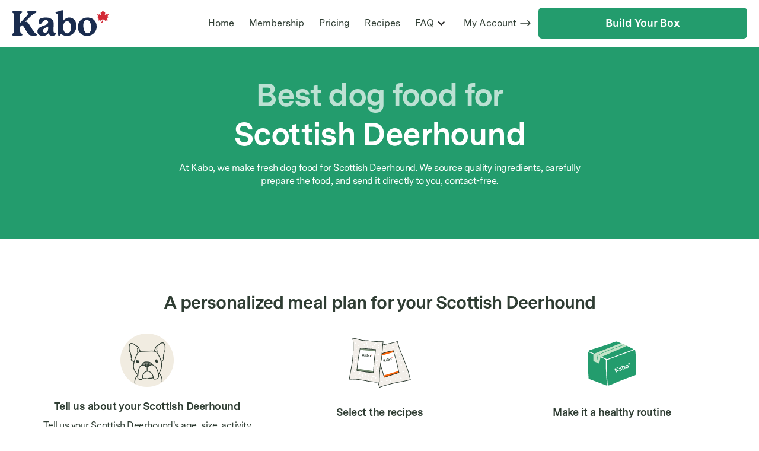

--- FILE ---
content_type: text/html
request_url: https://kabo.co/dog-breeds/scottish-deerhound
body_size: 10042
content:
<!DOCTYPE html><!-- This site was created in Webflow. https://webflow.com --><!-- Last Published: Tue Dec 16 2025 22:19:09 GMT+0000 (Coordinated Universal Time) --><html data-wf-domain="kabo.co" data-wf-page="63ecf34b859f6a406b27b258" data-wf-site="5e3ca6c435ea8d7e0aaa12c2" data-wf-collection="63ecf34b859f6ae33727b19a" data-wf-item-slug="scottish-deerhound"><head><meta charset="utf-8"/><title>Best dog food for Scottish Deerhound</title><meta content="At Kabo, we make fresh dog food for Scottish Deerhound. We source quality ingredients, carefully prepare the food, and send it directly to you, contact-free." name="description"/><meta content="Best dog food for Scottish Deerhound" property="og:title"/><meta content="At Kabo, we make fresh dog food for Scottish Deerhound. We source quality ingredients, carefully prepare the food, and send it directly to you, contact-free." property="og:description"/><meta content="Best dog food for Scottish Deerhound" property="twitter:title"/><meta content="At Kabo, we make fresh dog food for Scottish Deerhound. We source quality ingredients, carefully prepare the food, and send it directly to you, contact-free." property="twitter:description"/><meta property="og:type" content="website"/><meta content="summary_large_image" name="twitter:card"/><meta content="width=device-width, initial-scale=1" name="viewport"/><meta content="DxhY-C20TYj9eEbQzlJvE2xIFkcPFEdvd1YIeX48b6c" name="google-site-verification"/><meta content="Webflow" name="generator"/><link href="https://cdn.prod.website-files.com/5e3ca6c435ea8d7e0aaa12c2/css/kabo.webflow.shared.42e0a7aaa.css" rel="stylesheet" type="text/css"/><link href="https://fonts.googleapis.com" rel="preconnect"/><link href="https://fonts.gstatic.com" rel="preconnect" crossorigin="anonymous"/><script src="https://ajax.googleapis.com/ajax/libs/webfont/1.6.26/webfont.js" type="text/javascript"></script><script type="text/javascript">WebFont.load({  google: {    families: ["Montserrat:100,100italic,200,200italic,300,300italic,400,400italic,500,500italic,600,600italic,700,700italic,800,800italic,900,900italic"]  }});</script><script src="https://use.typekit.net/dyu0iea.js" type="text/javascript"></script><script type="text/javascript">try{Typekit.load();}catch(e){}</script><script type="text/javascript">!function(o,c){var n=c.documentElement,t=" w-mod-";n.className+=t+"js",("ontouchstart"in o||o.DocumentTouch&&c instanceof DocumentTouch)&&(n.className+=t+"touch")}(window,document);</script><link href="https://cdn.prod.website-files.com/5e3ca6c435ea8d7e0aaa12c2/5e406ac7de8ab9897bf2b88d_kabo-favicon.png" rel="shortcut icon" type="image/x-icon"/><link href="https://cdn.prod.website-files.com/5e3ca6c435ea8d7e0aaa12c2/5e40ec7a3ddc131138e035b2_kabo-256.jpg" rel="apple-touch-icon"/><script async="" src="https://www.googletagmanager.com/gtag/js?id=UA-138422052-1"></script><script type="text/javascript">window.dataLayer = window.dataLayer || [];function gtag(){dataLayer.push(arguments);}gtag('js', new Date());gtag('config', 'UA-138422052-1', {'anonymize_ip': false, 'optimize_id': 'GTM-N8RW2W3'});</script><script async="" src="https://www.googletagmanager.com/gtag/js?id=G-TNEVKV34F1"></script><script type="text/javascript">window.dataLayer = window.dataLayer || [];function gtag(){dataLayer.push(arguments);}gtag('set', 'developer_id.dZGVlNj', true);gtag('js', new Date());gtag('config', 'G-TNEVKV34F1', {'optimize_id': 'GTM-N8RW2W3'});</script><script type="text/javascript">!function(f,b,e,v,n,t,s){if(f.fbq)return;n=f.fbq=function(){n.callMethod?n.callMethod.apply(n,arguments):n.queue.push(arguments)};if(!f._fbq)f._fbq=n;n.push=n;n.loaded=!0;n.version='2.0';n.agent='plwebflow';n.queue=[];t=b.createElement(e);t.async=!0;t.src=v;s=b.getElementsByTagName(e)[0];s.parentNode.insertBefore(t,s)}(window,document,'script','https://connect.facebook.net/en_US/fbevents.js');fbq('init', '382791969157517');fbq('track', 'PageView');</script>
<!-- TrustBox script -->
<script type="text/javascript" src="//widget.trustpilot.com/bootstrap/v5/tp.widget.bootstrap.min.js" async></script>
<!-- End TrustBox script -->

<script type="text/javascript" src="https://storage.googleapis.com/kabo-app/GrowthPhysicsV3.js"></script>


<style>
body{
  -webkit-font-smoothing: antialiased;
  -moz-osx-font-smoothing: grayscale;
}
  
   h1.heading-31-copy._2j2._22jjs {
    font-size: 3em !important;
    line-height: 120% !important;
}
  
   
  
  @media screen and (max-width: 700px) and (min-width: 300px) {
  
  h1.heading-31-copy._2j2._22jjs {
    font-size: 2.8em !important;
    font-weight: bold;
    line-height: 84% !important;
}
    
    
    .div-block-77._22k22 {
    overflow-y: hidden !important;
}
    
    
    
  }
  
  
</style>

<!-- New Google tag Feb 2025 (gtag.js) -->
<script async src="https://www.googletagmanager.com/gtag/js?id=AW-747175798">
</script>
<script>
  window.dataLayer = window.dataLayer || [];
  function gtag(){dataLayer.push(arguments);}
  gtag('js', new Date());

  gtag('config', 'AW-747175798');
</script>

<!-- Event snippet for Initiate Checkout conversion page -->
<script>
  gtag('event', 'conversion', {'send_to': 'AW-747175798/BT3VCLXUhKMBEPb-o-QC'});
</script>



<!-- New Google tag (gtag.js) -->
<script async src="https://www.googletagmanager.com/gtag/js?id=AW-16777527191"></script>
<script>
  window.dataLayer = window.dataLayer || [];
  function gtag(){dataLayer.push(arguments);}
  gtag('js', new Date());

  gtag('config', 'AW-16777527191');
</script>

<!-- Orig Google Tag Manager -->
<script>(function(w,d,s,l,i){w[l]=w[l]||[];w[l].push({'gtm.start':
new Date().getTime(),event:'gtm.js'});var f=d.getElementsByTagName(s)[0],
j=d.createElement(s),dl=l!='dataLayer'?'&l='+l:'';j.async=true;j.src=
'https://www.googletagmanager.com/gtm.js?id='+i+dl;f.parentNode.insertBefore(j,f);
})(window,document,'script','dataLayer','GTM-K8ZBNGC');</script>
<!-- End Google Tag Manager -->

<!-- Pinterest -->
<meta name="p:domain_verify" content="24bc49069866bf1ca1bedcc71030a814"/>
    
<script type="text/javascript"> 
(function(a,b,c,d,e,f,g){e['ire_o']=c;e[c]=e[c]||function(){(e[c].a=e[c].a||[]).push(arguments)};f=d.createElement(b);g=d.getElementsByTagName(b)[0];f.async=1;f.src=a;g.parentNode.insertBefore(f,g);})('//d.impactradius-event.com/A2418522-59d2-462f-9178-e8649ddee9fc1.js','script','ire',document,window); 
</script>

<script type="text/javascript">
    (function(c,l,a,r,i,t,y){
        c[a]=c[a]||function(){(c[a].q=c[a].q||[]).push(arguments)};
        t=l.createElement(r);t.async=1;t.src="https://www.clarity.ms/tag/"+i;
        y=l.getElementsByTagName(r)[0];y.parentNode.insertBefore(t,y);
    })(window, document, "clarity", "script", "8ufbap1sf7");
</script>
</head><body><nav id="kabo-testing-button" class="navbar-symbol border-bottom sticky-top _2022homepage"><div class="container nav"><div data-collapse="medium" data-animation="default" data-duration="400" data-easing="ease-out-quad" data-easing2="ease-out-quad" role="banner" class="navbar w-nav"><div class="navbar-content mobile _2022homepage"><div id="w-node-a713597f-31fb-f640-1d1e-bc8db09a5568-b09a555f" class="navbar-centered-menu move _2022homepage"><nav role="navigation" class="nav-menu-wrapper w-nav-menu"><nav id="main-kabo-nav-buttons" class="nav-menu"><a href="/" class="nav-link _2022homepage w-inline-block"><div class="nav-link-text _2022homepage">Home</div></a><a id="kabo-pricing-button" href="/membership" class="nav-link _2022homepage w-inline-block"><div class="nav-link-text _2022homepage">Membership</div></a><a id="kabo-pricing-button" href="/pricing" class="nav-link _2022homepage w-inline-block"><div class="nav-link-text _2022homepage">Pricing</div></a><div data-delay="0" data-hover="false" class="nav-link dropdown w-dropdown"><div class="nav-dropdown-toggle w-dropdown-toggle"><div class="row"><div class="nav-link-text">Template</div><img src="https://cdn.prod.website-files.com/5e3ca6c435ea8d7e0aaa12c2/5e3ca6c435ea8da908aa139f_caret-down.svg" alt="" class="dropdown-icon"/></div></div><nav class="dropdown-list w-dropdown-list"><div class="dropdown-content"><div class="dropdown-column"><a href="#" class="dropdown-link w-dropdown-link">Style Guide</a><a href="#" class="dropdown-link w-dropdown-link">Image License</a><a href="#" class="dropdown-link w-dropdown-link">Getting Started</a><a href="#" class="dropdown-link w-dropdown-link">Changelog</a><a href="https://disqus.com/home/discussion/templatemarketplace/foray_ui_kit_html5_responsive_website_template/" target="_blank" class="dropdown-link w-dropdown-link">Support</a></div></div></nav></div><a id="kabo-recipes-button" href="/recipes" class="nav-link _2022homepage w-inline-block"><div class="nav-link-text _2022homepage">Recipes</div></a><div data-hover="true" data-delay="50" class="dropdrop _2022homepage w-dropdown"><div class="nav-link other _2022homepage w-dropdown-toggle"><div class="w-icon-dropdown-toggle"></div><div class="nav-link-text _2022homepage">FAQ</div></div><nav class="w-dropdown-list"><a href="/faq" class="drop top w-dropdown-link">Kabo FAQ</a><a href="https://kabo.zendesk.com/hc/en-us" target="_blank" class="drop w-dropdown-link">Kabo Help Centre</a></nav></div><a id="kabo-myaccount-button" href="https://kabo.co/account" target="_blank" class="nav-link my-account _2022homepage w-inline-block"><div class="nav-link-text _2022homepage">My Account</div><img src="https://cdn.prod.website-files.com/5e3ca6c435ea8d7e0aaa12c2/5facd2511854f86f5a6285f5_long-arrow-right.svg" loading="lazy" width="25" alt="" class="image-60 mobile"/><img src="https://cdn.prod.website-files.com/5e3ca6c435ea8d7e0aaa12c2/5facd2511854f86f5a6285f5_long-arrow-right.svg" loading="lazy" width="18" alt="" class="image-60"/></a></nav></nav><div class="menu-button _2022homepage w-nav-button"><img src="https://cdn.prod.website-files.com/5e3ca6c435ea8d7e0aaa12c2/5e3ca6c435ea8d572aaa12fc_menu.svg" alt="" class="menuicn"/></div></div><a href="/" id="kabo-brand-icon" class="brand logomobile autonone none w-nav-brand"><img src="https://cdn.prod.website-files.com/5e3ca6c435ea8d7e0aaa12c2/5e405cf75e24c3148edc4e5a_Kabo-Logo.svg" alt="" class="image-21 logomobile"/></a><a id="kabo-myaccount-button" href="sms:+16479535820" target="_blank" class="nav-link my-account text logo hide w-inline-block"><img src="https://cdn.prod.website-files.com/5e3ca6c435ea8d7e0aaa12c2/60ed01546b60ff171cef796a_bxs-message-rounded-detail.svg.svg" loading="lazy" width="25" alt="" class="image-60 mobile hide"/></a><a id="header-start-today" href="https://kabo.co/r/FIRSTBOX20" class="button navbar-centered-button _22k abpink blue other homepage cta-coupon _2022homepage hp w-inline-block"><div class="text-block-49">Build Your Box</div></a></div></div></div></nav><div style="background-color:#239c6d" class="landing-bg"><div class="w-layout-grid grid-20 breedgrid"><div class="div-block-1164"><div class="w-embed"><h1 class="landing-title" style="color:#fff;opacity:0.7">
Best dog food for
</h1>
<h1 class="landing-title" style="color:#fff;">
Scottish Deerhound
</h1></div><div class="w-embed"><h1 class="landing-smaller" style="color:#fff;">
At Kabo, we make fresh dog food for Scottish Deerhound. We source quality ingredients, carefully prepare the food,
and send it directly to you, contact-free. 
</h1></div><div class="sjjsjj _2j2j2"><a href="https://kabo.co/signup/step_1" class="kabo-hero-bf-cta-copy _2j2j2j2 w-button">Get Started</a><a href="https://kabo.co/science" class="kabo-hero-bf-cta-copy rightbutton secondary _22j2jj2 w-button">Learn More</a></div></div><img loading="lazy" alt="Scottish Deerhound" src="" class="breedimg w-dyn-bind-empty"/></div></div><div class="padding-section"><div><div class="html-embed-15 w-embed"><h1 class="othertitle" style="color:#2F3D33; text-align:center;">
A personalized meal plan for your Scottish Deerhound
</h1></div></div><div class="w-layout-grid grid-21"><div><div class="_2j2jj3"><img src="https://cdn.prod.website-files.com/5e3ca6c435ea8d7e0aaa12c2/6217dc7d2519ca54c99de59a_Badge-French-Bulldog.png" loading="lazy" width="90" alt=""/><div class="div-block-1165 w-condition-invisible"><img src="" loading="lazy" alt="" class="image-6351 w-dyn-bind-empty"/></div><div class="w-embed"><h1 class="smalltitle" style="color:#2F3D33;">
Tell us about your Scottish Deerhound
</h1></div><div class="w-embed"><h1 class="landing-smaller" style="color:#2F3D33; text-align:center;">
Tell us your Scottish Deerhound's age, size, activity level — all of that is important! 
We use this information to figure out exactly how much food your Scottish Deerhound will need.
</h1></div></div></div><div><div class="_2j2jj3"><div class="div-block-1165"><img src="https://cdn.prod.website-files.com/5e3ca6c435ea8d7e0aaa12c2/60202e966a5d4c108dc35ac7_Group%2078.svg" loading="lazy" alt=""/></div><div class="w-embed"><h1 class="smalltitle" style="color:#2F3D33;">
Select the recipes
</h1></div><div class="w-embed"><h1 class="landing-smaller" style="color:#2F3D33; text-align:center;">
We'll show you a wide selection from gently cooked to shelf-stable dry dog food 
for your Scottish Deerhound to choose from.
</h1></div></div></div><div><div class="_2j2jj3"><div class="div-block-1165"><img src="https://cdn.prod.website-files.com/5e3ca6c435ea8d7e0aaa12c2/60202e96c94b725d36e41fd4_Group.svg" loading="lazy" alt=""/></div><div class="w-embed"><h1 class="smalltitle" style="color:#2F3D33;">
Make it a healthy routine
</h1></div><div class="w-embed"><h1 class="landing-smaller" style="color:#2F3D33; text-align:center;">
Tell us your Scottish Deerhound's age, size, activity level — all of that is important! 
We use this information to figure out exactly how much food your Scottish Deerhound will need.
</h1></div></div></div></div><div class="_2kjj2k33 _2jj3"><div class="sjjsjj _2j2j2"><a href="https://kabo.co/signup/step_1" class="kabo-hero-bf-cta-copy _2j2j2j2 othjer w-button">Get Started</a><a href="https://kabo.co/science" class="kabo-hero-bf-cta-copy rightbutton secondary _22j2jj2 _2j2jj22 w-button">Learn More</a></div></div></div><div class="padding-section bg-colour"><div class="w-layout-grid grid-21 j2j2j2"><div><div><div class="html-embed-18 w-embed"><h1 class="landing-title leading"style="color:#2F3D33;">
The perfect dog food for your Scottish Deerhound
</h1></div><div class="_2k2jj33 w-embed"><h1 class="landing-smaller" style="color:#2F3D33;">
We work with the best canine nutrition experts who 
are focused on creating recipes that help Scottish Deerhound get 
all of the nutrients they require. Using fresh, healthy ingredients 
without any of the harmful additives and chemicals found in other pet foods on the market.
</h1></div><div class="sjjsjj _2j2j2"><a href="https://kabo.co/signup/step_1" class="kabo-hero-bf-cta-copy _2j2j2j2 othjer w-button">Get Started</a><a href="https://kabo.co/science" class="kabo-hero-bf-cta-copy rightbutton secondary _22j2jj2 _2j2jj22 w-button">Learn More</a></div></div></div><div class="w-layout-grid grid-57"><div class="promise"><img src="https://cdn.prod.website-files.com/5e3ca6c435ea8d7e0aaa12c2/5f8f3bfafa12f32065cba47e_produced%20in%20canada.svg" loading="lazy" alt="" class="promise-image"/><p class="new-subtitle promises">Produced in Canada with local ingredients</p></div><div class="promise"><img src="https://cdn.prod.website-files.com/5e3ca6c435ea8d7e0aaa12c2/5f8f3bfac7502ce88d59f8af_formulated.svg" loading="lazy" alt="" class="promise-image"/><p class="new-subtitle promises">Formulated to meet AAFCO standards</p></div><div class="promise"><img src="https://cdn.prod.website-files.com/5e3ca6c435ea8d7e0aaa12c2/5f8f3bfa0215f68134d46f34_no%20artificial.svg" loading="lazy" alt="" class="promise-image"/><p class="new-subtitle promises">No artificial flavours or colours</p></div><div class="promise"><img src="https://cdn.prod.website-files.com/5e3ca6c435ea8d7e0aaa12c2/5f8f3bfa0574f9a2be1f1110_no%20by-product.svg" loading="lazy" alt="" class="promise-image"/><p class="new-subtitle promises">No by-product meals</p></div></div></div></div><div class="recipe-section"><div class="container spacing w-container"><div class="container-content other mainmainother _22j2"><div class="html-embed-17 w-embed"><h1 class="othertitle" style="color:#2F3D33; text-align:center;">
The perfect dog food for a picky Scottish Deerhound
</h1></div><p class="new-subtitle recipe-section _2k2jj33">We work with the best canine nutrition experts to formulate healthy and tasty recipes even the pickiest eaters will approve.</p><div class="hiddenareas"><div data-duration-in="300" data-duration-out="100" data-current="Tab 1" data-easing="ease" class="w-tabs"><div class="w-tab-menu"><a data-w-tab="Tab 1" class="w-inline-block w-tab-link w--current"><div>Tab 1</div></a><a data-w-tab="Tab 2" class="w-inline-block w-tab-link"><div>Tab 2</div></a><a data-w-tab="Tab 3" class="w-inline-block w-tab-link"><div>Tab 3</div></a></div><div class="w-tab-content"><div data-w-tab="Tab 1" class="w-tab-pane w--tab-active"></div><div data-w-tab="Tab 2" class="w-tab-pane"></div><div data-w-tab="Tab 3" class="w-tab-pane"></div></div></div></div><div class="recipe-cards other bottom-margin"><div class="recipe-div first-recipe"><div class="home-recipe-image savoury-beef"></div><h1 class="recipe-title">Savoury Beef</h1><p class="recipe-description">This recipe is high in protein and grain-free. Great for active dogs, picky eaters and dogs that are sensitive to grains. Fresh Ground Beef, Russet Potato, Sweet Potato, Green Beans, Carrots, Green Peas, Red Apples, Beef Liver, Fish Oil, Nutrient Mix</p></div><div class="recipe-div"><div class="home-recipe-image tender-chicken"></div><h1 class="recipe-title">Tender Chicken</h1><p class="recipe-description">Low in fat and contains highly digestible ingredients. Great for senior dogs, dogs with sensitive tummies and pups who may need a little help with losing weight. Fresh Ground Chicken Breast, Rice, Carrots, Green Peas, Red Apples, Chicken Liver, Fish Oil, Nutrient Mix<br/></p></div><div class="recipe-div"><div class="home-recipe-image lamb"></div><h1 class="recipe-title"><strong class="bold-text-59">Luscious Lamb</strong><br/></h1><p class="recipe-description">Made with premium Ontario lamb. A novel choice for picky eaters and senior dogs! Premium Ground Lamb, Chickpeas, Russet Potato, Squash, Green Beans, Kale, Broccoli, Chia Seeds, Sunflower Oil, Fish Oil, Nutrient Mix.</p></div><div class="recipe-div turkey hiddendesktop"><div class="home-recipe-image hearty-turkey"></div><h1 class="recipe-title">Hearty Turkey</h1><p class="recipe-description">Made with lean, locally-sourced turkey breast. Low-Fat. Gluten-Free. Full of great antioxidants. Ground Turkey, Rice, Whole Egg, Carrots, Apples, Peas, Beans, Fish Oil, Nutrient Mix<br/></p></div><div class="recipe-div hiddendesktop"><div class="home-recipe-image irresistible-chicken-kibble"></div><h1 class="recipe-title">Irresistible Fresh Kibble</h1><p class="recipe-description">High quality, balanced ingredients in a crunchy kibble. Comes in Turkey &amp; Salmon, Chicken, and Duck options. Chicken, Cranberries, Ginger, Pumpkin, Kelp, Kale<br/></p></div></div><div class="recipe-cards newnew hiddenmobile top-margin"><div class="recipe-div turkey"><div class="home-recipe-image hearty-turkey"></div><h1 class="recipe-title">Hearty Turkey</h1><p class="recipe-description">Made with lean, locally-sourced Turkey Breast. Low-Fat. Gluten-Free. Full of great Antioxidants.<br/></p></div><div class="recipe-div"><div class="home-recipe-image irresistible-chicken-kibble"></div><h1 class="recipe-title">Irresistible Fresh Kibble</h1><p class="recipe-description">High quality, balanced ingredients in a crunchy Kibble. Comes in Turkey &amp; Salmon, Chicken, and Duck options.</p></div></div><a href="https://kabo.co/signup/step_1" class="home-cta home-cta-bottom-margin w-button">Try our food</a></div></div></div><div class="db-review-section"><div class="html-embed-14 w-embed"><h1 class="othertitle" style="color:#2F3D33; text-align:center;">
What our customers and pup-stomers are saying
</h1></div><div class="db-3column w-container"><div id="w-node-_09f0cbef-b50b-ba31-5cf0-e87bbd394942-6b27b258" class="db-review-card"><img src="https://cdn.prod.website-files.com/5e3ca6c435ea8d7e0aaa12c2/61523f665ebb4475b3e869e8_Ratings%201.png" loading="lazy" alt="" class="db-5-stars"/><h1 id="w-node-_09f0cbef-b50b-ba31-5cf0-e87bbd394944-6b27b258" class="db-review-title">PICKY EATER APPROVED</h1><p class="db-review-text"><strong>&quot;My Yorkie Lilo has always been a picky eater, but since incorporating Kabo to her daily meals, she has been able to eat regularly and the best part is... I can tell she LOVES every bit of her meals. Since using Kabo regularly, she has increased to a healthier weight. The staff were very helpful with answering my questions regarding increasing her food intake.&quot;</strong></p><p class="db-review-name"><strong>Bianca (Toronto, ON)</strong></p></div><div id="w-node-b034f365-6e1d-5426-19eb-df0e2efae843-6b27b258" class="db-review-card"><img src="https://cdn.prod.website-files.com/5e3ca6c435ea8d7e0aaa12c2/61523f665ebb4475b3e869e8_Ratings%201.png" loading="lazy" alt="" class="db-5-stars"/><h1 id="w-node-b034f365-6e1d-5426-19eb-df0e2efae845-6b27b258" class="db-review-title">CONVENIENT DELIVERY</h1><p class="db-review-text"><strong>&quot;My dog was having various physical conditions, which caused me to have to start cooking his food. Having a full time job and being a mom taking care of my family, I was dreading cooking and sorting all my pups meals, but I would do anything for my amazing Buddy. Then my husband found Kabo and it’s been a lifesaver. The food is great quality and my dog LOVES it. He’s healthy and looks great. He had dryness on his nose, which is completely cleared up. I would definitely recommend Kabo, not only for convenience, but the quality is amazing!&quot;</strong></p><p class="db-review-name"><strong>Libby (Calgary, AB)</strong></p></div><div id="w-node-a484000e-50d1-2372-3700-94c398da31b9-6b27b258" class="db-review-card"><img src="https://cdn.prod.website-files.com/5e3ca6c435ea8d7e0aaa12c2/61523f665ebb4475b3e869e8_Ratings%201.png" loading="lazy" alt="" class="db-5-stars"/><h1 id="w-node-a484000e-50d1-2372-3700-94c398da31bb-6b27b258" class="db-review-title">IMPROVED HEALTH</h1><p class="db-review-text"><strong>&quot;My dog loves this food and the service is always great if I have any questions. Tango just had his yearly check up at the vet and she was so impressed with how healthy he was she asked what food he was eating because he looked so good! Thank you!&quot;</strong></p><p class="db-review-name"><strong>Ashley (Richmond, BC)</strong></p></div></div></div><div class="join-section"><div class="container bottom-cta othertest btm_padding"><div class="container-content other"><h1 class="new-heading join-kabo-section">Join thousands of Canadians who choose Kabo</h1><p class="new-subtitle join-kabo-section">We’ve delivered hundreds of thousands of meals to dogs across Canada.</p></div><div class="kabo-image-slider"><img src="https://cdn.prod.website-files.com/5e3ca6c435ea8d7e0aaa12c2/5f959bb3bee0b8fe8b938bc9_kabo-dog-pic-1-min.jpg" loading="lazy" alt="White curly haired dog sitting next to Kabo delivery box with chicken and beef meal in front" class="join-kabo-image"/><img src="https://cdn.prod.website-files.com/5e3ca6c435ea8d7e0aaa12c2/5f959bb36b7aacedaa7c23e2_kabo-dog-pic-2-min.jpg" loading="lazy" alt="Husky puppy propped up on Kabo delivery box" class="join-kabo-image"/><img src="https://cdn.prod.website-files.com/5e3ca6c435ea8d7e0aaa12c2/5f959bb3fae5b53072fc97c1_kabo-dog-pic-5-min.jpg" loading="lazy" alt="Pitbull waiting patiently on grey rug next to Kabo delivery box " class="join-kabo-image"/><img src="https://cdn.prod.website-files.com/5e3ca6c435ea8d7e0aaa12c2/5f959bb28f997f479051763b_kabo-dog-pic-9-min.jpg" loading="lazy" alt="Adult husky with one paw inside opened Kabo delivery box in living room" class="join-kabo-image"/><img src="https://cdn.prod.website-files.com/5e3ca6c435ea8d7e0aaa12c2/5f959bb3419b8cffbd71b4ea_kabo-dog-pic-13-min.jpg" loading="lazy" alt="Jack Russell Terrier standing high and mighty ontop of a Kabo delivery box with cats sniffing around the box" class="join-kabo-image"/><img src="https://cdn.prod.website-files.com/5e3ca6c435ea8d7e0aaa12c2/5f959bb320465e4aa78e7522_kabo-dog-pic-7-min.jpg" loading="lazy" alt="" class="join-kabo-image last-image"/><img src="https://cdn.prod.website-files.com/5e3ca6c435ea8d7e0aaa12c2/5f959bb2182961990ff4162f_kabo-dog-pic-10-min.jpg" loading="lazy" alt="" class="join-kabo-image last-image"/><img src="https://cdn.prod.website-files.com/5e3ca6c435ea8d7e0aaa12c2/5f959cb60bfac768e5d09ffe_kabo-dog-pic-15-min.jpg" loading="lazy" alt="" class="join-kabo-image last-image"/><img src="https://cdn.prod.website-files.com/5e3ca6c435ea8d7e0aaa12c2/5f959cb6130b605215856bac_kabo-dog-pic-14-min.jpg" loading="lazy" alt="" class="join-kabo-image last-image"/><img src="https://cdn.prod.website-files.com/5e3ca6c435ea8d7e0aaa12c2/5f959bb3fae5b51e55fc97c0_kabo-dog-pic-12-min.jpg" loading="lazy" alt="" class="join-kabo-image last-image"/><img src="https://cdn.prod.website-files.com/5e3ca6c435ea8d7e0aaa12c2/5f959bb30281651a3ab5b04b_kabo-dog-pic-8-min.jpg" loading="lazy" alt="" class="join-kabo-image last-image"/><img src="https://cdn.prod.website-files.com/5e3ca6c435ea8d7e0aaa12c2/5f959bb3ff9391972ee8d48c_kabo-dog-pic-4-min.jpg" loading="lazy" alt="" class="join-kabo-image last-image"/></div><div class="w-dyn-list"><div role="list" class="w-dyn-items"><div role="listitem" class="w-dyn-item"><div class="w-embed"><a id="join-try-now" href="http://kabo.co/r/FIRSTBOX20" class="home-cta home-cta-bottom-margin w-button">Try Kabo now</a></div></div></div></div></div></div><div class="footer bg-primary-2"><div class="container footer-container"><div class="footer-1-top-row"><div class="footer-1-menus"><div><a href="https://kabo.co/r/firstbox" class="h2 text-link-white btm_mg">Get Kabo</a><a href="/kabo-feeding-guide" class="h2 text-link-white btm_mg">Transition Guide</a><a href="/blog" class="h2 text-link-white btm_mg">Kabo Blog</a><a href="https://kabo.co/science" class="h2 text-link-white btm_mg">About Our Food</a><a href="/puppies" class="h2 text-link-white btm_mg">Puppies 101</a><a href="/feeding-calculator" class="h2 text-link-white">Feeding Calculator</a></div><div class="footer-menus-wrapper"><div class="vertical-link-menu"><a href="/membership" class="vertical-link-item text-white">Membership</a><a href="/pricing" class="vertical-link-item text-white">Pricing</a><a href="/faq" class="vertical-link-item text-white">FAQ</a><a href="https://kabo.co/login" class="vertical-link-item text-white">Log In</a><a href="https://www.trustpilot.com/review/kabo.co" target="_blank" class="vertical-link-item text-white">Our Reviews</a><a href="/careers" class="vertical-link-item text-white">Careers</a><a href="/content-hub" class="vertical-link-item text-white">Content Hub</a><a href="https://kabo.zendesk.com/hc/en-us/requests/new" target="_blank" class="vertical-link-item text-white">help@kabo.co</a></div><div class="div-block-69"><img src="https://cdn.prod.website-files.com/5e3ca6c435ea8d7e0aaa12c2/5f060f16646cf8ba815a92e4_cc-amex-dark.png" width="40" alt=""/><img src="https://cdn.prod.website-files.com/5e3ca6c435ea8d7e0aaa12c2/5f060f2b5d7e7422fdbd3cae_cc-mastercard-dark.png" width="40" alt=""/><img src="https://cdn.prod.website-files.com/5e3ca6c435ea8d7e0aaa12c2/5f060f4063d1aa83667fb2cd_cc-visa-dark.png" width="40" alt=""/><img src="https://cdn.prod.website-files.com/5e3ca6c435ea8d7e0aaa12c2/5f060f4ccd0d920450923bd0_cc-paypal-dark.png" width="40" alt=""/></div></div></div><div class="footer-subscribe-wrapper content-width-small"><div class="text-block-42">Get Kabo promotions and healthy feeding advice for your dog<br/></div><div class="w-form"><form id="wf-form-Footer-Subscribe-Form" name="wf-form-Footer-Subscribe-Form" data-name="Footer Subscribe Form" method="get" class="footer-subscribe" data-wf-page-id="63ecf34b859f6a406b27b258" data-wf-element-id="b132e008-cfd0-db65-bc7d-519efb8fd60c"><input class="form-input form-input-large form-input-white footer-email-address w-input" maxlength="256" name="Email" data-name="Email" placeholder="Email Address" type="email" id="Email" required=""/><input type="submit" data-wait="Please wait..." id="kabo-newsletter-subscribe-button" class="button button-large bg-white w-button" value="Subscribe"/></form><div class="form-success footer-form-message w-form-done"><div>Thank you! Your submission has been received!</div></div><div class="form-error w-form-fail"><div>Oops! Something went wrong while submitting the form.</div></div></div></div></div><div class="footer-1-bottom-row"><div class="footer-fine-print"><a href="https://kabo.co/terms" class="link-block-6 w-inline-block"><div class="text-block-13">Terms of Use</div></a><a href="https://kabo.co/privacy" class="link-block-6 w-inline-block"><div>Privacy Policy</div></a><div class="text-block-43">©2022 Kabo Labs</div></div><div class="social-list"><a href="https://www.facebook.com/KaboFoods/" target="_blank" class="button-round social-button bg-white w-inline-block"><img src="https://cdn.prod.website-files.com/5e3ca6c435ea8d7e0aaa12c2/5e3ca6c435ea8db507aa131d_facebook.svg" alt="" class="button-round-icon"/></a><a href="https://www.instagram.com/kabofoods" target="_blank" class="button-round social-button bg-white w-inline-block"><img src="https://cdn.prod.website-files.com/5e3ca6c435ea8d7e0aaa12c2/5e3ca6c435ea8d7b31aa1320_instagram.svg" alt="" class="button-round-icon"/></a><a href="https://www.youtube.com/channel/UCaRSYpAi2r0poyuAEtOtw1w" target="_blank" class="button-round social-button bg-white w-inline-block"><img src="https://cdn.prod.website-files.com/5e3ca6c435ea8d7e0aaa12c2/5e3ca6c435ea8dc3f7aa1322_youtube.svg" alt="" class="button-round-icon"/></a></div></div></div></div><script src="https://d3e54v103j8qbb.cloudfront.net/js/jquery-3.5.1.min.dc5e7f18c8.js?site=5e3ca6c435ea8d7e0aaa12c2" type="text/javascript" integrity="sha256-9/aliU8dGd2tb6OSsuzixeV4y/faTqgFtohetphbbj0=" crossorigin="anonymous"></script><script src="https://cdn.prod.website-files.com/5e3ca6c435ea8d7e0aaa12c2/js/webflow.schunk.e0c428ff9737f919.js" type="text/javascript"></script><script src="https://cdn.prod.website-files.com/5e3ca6c435ea8d7e0aaa12c2/js/webflow.0d231254.1c931fd0a47f43a8.js" type="text/javascript"></script>

<script type="text/javascript">
  
  function validateEmail(email) {
    const re = /^(([^<>()[\]\\.,;:\s@"]+(\.[^<>()[\]\\.,;:\s@"]+)*)|(".+"))@((\[[0-9]{1,3}\.[0-9]{1,3}\.[0-9]{1,3}\.[0-9]{1,3}\])|(([a-zA-Z\-0-9]+\.)+[a-zA-Z]{2,}))$/;
    return re.test(String(email).toLowerCase());
  }

(function () {

    var deadline = '2022/01/05 09:00 EST';

    function pad(num, size) {
        var s = "0" + num;
        return s.substr(s.length - size);
    }

    // fixes "Date.parse(date)" on safari
    function parseDate(date) {
        const parsed = Date.parse(date);
        if (!isNaN(parsed)) return parsed
        return Date.parse(date.replace(/-/g, '/').replace(/[a-z]+/gi, ' '));
    }

    function getTimeRemaining(endtime) {
        let total = parseDate(endtime) - Date.parse(new Date())
        let seconds = Math.floor((total / 1000) % 60)
        let minutes = Math.floor((total / 1000 / 60) % 60)
        let hours = Math.floor((total / (1000 * 60 * 60)) % 24)
        let days = Math.floor(total / (1000 * 60 * 60 * 24))

        return { total, days, hours, minutes, seconds };
    }

    function clock(id, endtime) {
        let days = document.getElementById(id + '-days')
        let hours = document.getElementById(id + '-hours')
        let minutes = document.getElementById(id + '-minutes')
        let seconds = document.getElementById(id + '-seconds')

        var timeinterval = setInterval(function () {
            var time = getTimeRemaining(endtime);

            if (time.total <= 0) {
                clearInterval(timeinterval);
            } else {
                days.innerHTML = pad(time.days, 2);
                hours.innerHTML = pad(time.hours, 2);
                minutes.innerHTML = pad(time.minutes, 2);
                seconds.innerHTML = pad(time.seconds, 2);
            }
        }, 1000);
    }

    clock('js-clock', deadline);
})();
</script>

</body></html>

--- FILE ---
content_type: image/svg+xml
request_url: https://cdn.prod.website-files.com/5e3ca6c435ea8d7e0aaa12c2/5e3ca6c435ea8dc3f7aa1322_youtube.svg
body_size: 124
content:
<svg width="26" height="26" viewBox="0 0 26 26" fill="none" xmlns="http://www.w3.org/2000/svg">
<path d="M25.4525 6.72212C25.3019 6.18237 25.0146 5.6906 24.6183 5.29434C24.2221 4.89809 23.7303 4.61076 23.1905 4.46012C21.1647 3.91737 13.0115 3.91737 13.0115 3.91737C13.0115 3.91737 4.87894 3.90654 2.83252 4.46012C2.29277 4.61076 1.801 4.89809 1.40475 5.29434C1.00849 5.6906 0.721164 6.18237 0.570525 6.72212C0.186506 8.79618 -0.00281749 10.9016 0.00502525 13.0109C-0.00133486 15.1122 0.187982 17.2096 0.570525 19.2758C0.721164 19.8155 1.00849 20.3073 1.40475 20.7036C1.801 21.0998 2.29277 21.3872 2.83252 21.5378C4.85619 22.0816 13.0115 22.0816 13.0115 22.0816C13.0115 22.0816 21.143 22.0816 23.1905 21.5378C23.7303 21.3872 24.2221 21.0998 24.6183 20.7036C25.0146 20.3073 25.3019 19.8155 25.4525 19.2758C25.8271 17.2088 26.0084 15.1115 25.9942 13.0109C26.0099 10.9023 25.8286 8.79693 25.4525 6.72212V6.72212ZM10.4094 16.9011V9.10871L17.1954 13.0109L10.4094 16.9011Z" fill="#111112"/>
</svg>


--- FILE ---
content_type: image/svg+xml
request_url: https://cdn.prod.website-files.com/5e3ca6c435ea8d7e0aaa12c2/60202e966a5d4c108dc35ac7_Group%2078.svg
body_size: 22574
content:
<svg width="105" height="86" viewBox="0 0 105 86" fill="none" xmlns="http://www.w3.org/2000/svg">
<path d="M74.8811 22.6535C69.0859 23.4363 63.3403 25.237 57.8063 26.9252C54.7854 27.8324 51.7506 28.6832 48.7382 29.6243C49.3846 31.4522 50.1494 33.2746 50.7085 34.9924L54.5578 46.6618C56.682 53.1297 58.3972 59.6874 60.3211 66.2172C64.4079 65.2125 68.4925 63.6213 72.3681 62.3457C76.3199 61.0392 80.297 59.7862 84.2544 58.5023C83.8684 55.7949 83.0651 53.0477 82.5324 50.4248C81.8258 47.0065 80.9472 43.6191 80.0799 40.2289C78.5556 34.3425 76.7523 28.4416 74.8811 22.6535Z" fill="white"/>
<path d="M93.3007 38.7132C89.2498 28.2081 84.3638 18.1025 81.9319 7.07477C73.9723 9.41428 65.7119 10.978 57.6009 12.5645C49.1712 14.2183 41.1589 18.0804 33.2348 21.4293C33.9289 23.449 34.372 25.5671 35.1 27.5784C36.1877 30.6023 37.3571 33.6179 38.4984 36.6165C40.6124 42.1765 41.9844 47.933 43.9207 53.5492C45.8681 59.2105 47.4997 64.9983 48.9874 70.786C50.0259 74.8644 50.9939 79.0443 52.2862 83.0835C53.3554 82.6139 54.4104 82.1358 55.5105 81.7903C58.1168 80.9502 60.7399 80.1778 63.3771 79.4619C68.3271 78.1227 73.2714 76.713 78.2803 75.6107C86.5608 73.7904 95.3308 72.8786 103.499 70.4152C102.179 65.9755 101.282 61.4067 99.8916 56.9726C97.9475 50.7952 95.6284 44.7472 93.3007 38.7132ZM84.0163 52.9191C84.3752 54.6508 84.8524 56.4249 85.1605 58.1932C85.2194 58.526 85.2782 58.8588 85.3173 59.2085C84.9957 59.3124 84.6854 59.4136 84.3667 59.5288C79.9495 60.9871 75.5351 62.4566 71.073 63.7823C67.6037 64.8131 64.1255 66.1935 60.5717 67.1255C60.2445 67.2069 59.9287 67.2854 59.6015 67.3668C59.5144 67.065 59.4133 66.7547 59.3235 66.4416C57.3378 59.6637 55.5298 52.8296 53.3045 46.0993L49.1545 33.5103C48.7667 32.3369 48.3 31.1352 47.8531 29.9166C47.7379 29.5978 47.6227 29.2791 47.5103 28.9716C47.8093 28.8733 48.0969 28.7777 48.3875 28.6935C49.2421 28.421 50.0996 28.1597 50.9598 27.9098C54.0597 26.9829 57.168 26.0419 60.2762 25.1489C64.9273 23.8122 69.7138 22.3938 74.5502 21.7058C74.883 21.647 75.2214 21.6107 75.5598 21.5745C75.661 21.8847 75.7677 22.2176 75.8717 22.5391C77.917 28.8829 79.8353 35.3422 81.4746 41.787C82.4402 45.4762 83.2536 49.1794 84.0163 52.9191Z" fill="#F2EEE9"/>
<path d="M104.421 70.1261C103.081 65.7033 102.19 61.157 100.861 56.7314C98.9822 50.526 96.4684 44.5623 94.2846 38.4806C92.1401 32.5089 89.1945 26.8323 87.0501 20.8606C85.4199 16.3303 83.9338 11.5606 82.9045 6.79696C82.8372 6.47826 82.7672 6.14827 82.7083 5.81548C82.3868 5.91943 82.0737 6.00929 81.7493 6.10197C73.7981 8.47532 65.5037 10.1434 57.3815 11.5889C52.9313 12.3845 48.5421 13.9555 44.4206 15.7835C40.6347 17.4681 36.7701 18.9806 32.9365 20.5213C32.6318 20.645 32.3159 20.7715 32.0112 20.8952C32.1349 21.1999 32.2473 21.5074 32.3598 21.8148C33.1608 24.0715 33.6599 26.4631 34.4722 28.717C35.5655 31.7635 36.7575 34.7734 37.9016 37.7833C40.1195 43.617 41.5816 49.6866 43.588 55.5848C45.4089 60.9302 46.8602 66.4274 48.2581 71.902C49.2405 75.7548 50.1806 79.678 51.3999 83.4718C51.501 83.7821 51.605 84.1037 51.7061 84.414C52.008 84.279 52.3127 84.1552 52.6145 84.0203C53.4044 83.68 54.1802 83.3313 54.9813 83.0361C57.5059 82.1086 60.1487 81.4152 62.7351 80.6879C67.6682 79.281 72.6295 77.939 77.6384 76.7888C86.2179 74.8222 95.332 73.9446 103.811 71.3801C104.124 71.2903 104.434 71.1891 104.744 71.088C104.615 70.7607 104.522 70.4364 104.421 70.1261ZM78.2686 75.6137C73.2597 76.716 68.3153 78.1257 63.3653 79.4649C60.7281 80.1809 58.1078 80.9645 55.4987 81.7933C54.41 82.136 53.3464 82.6282 52.2744 83.0866C50.9821 79.0473 50.0141 74.8675 48.9756 70.789C47.4879 65.0014 45.8536 59.2022 43.9089 53.5522C41.9755 47.9473 40.6006 42.1795 38.4866 36.6195C37.3425 33.6096 36.1758 30.6053 35.0882 27.5814C34.3602 25.5701 33.9172 23.452 33.2231 21.4323C41.1472 18.0834 49.1594 14.2213 57.5891 12.5675C65.7114 10.9782 73.9605 9.41729 81.9201 7.07778C84.3407 18.1083 89.238 28.2111 93.289 38.7163C95.6054 44.753 97.9358 50.7982 99.8658 56.9671C101.256 61.4012 102.153 65.9701 103.473 70.4098C95.3191 72.8816 86.549 73.7934 78.2686 75.6137Z" fill="#2F3D33"/>
<mask id="mask0" mask-type="alpha" maskUnits="userSpaceOnUse" x="71" y="32" width="4" height="4">
<path d="M71.6658 33.3277L73.6232 32.8168L74.1818 34.9661L72.2244 35.477L71.6658 33.3277Z" fill="white"/>
</mask>
<g mask="url(#mask0)">
<path d="M73.8126 33.5246C73.8098 33.5133 73.7957 33.5049 73.7844 33.5077C73.6462 33.5301 73.5559 33.6005 73.4938 33.6399C73.4854 33.6539 73.4628 33.6596 73.4515 33.6624C73.4487 33.6511 73.4431 33.6285 73.4403 33.5693C73.4375 33.558 73.4347 33.5467 73.4206 33.5383L73.4094 33.5411L73.3981 33.5439C73.2908 33.6424 73.2625 33.7214 73.2399 33.7749C73.2258 33.8144 73.2201 33.8397 73.1891 33.8594C73.175 33.803 73.1723 33.7438 73.1808 33.6818C73.1809 33.5859 73.1867 33.4647 73.1277 33.3236C73.1248 33.3123 73.1108 33.3039 73.0995 33.3067C73.0882 33.3095 73.0769 33.3123 73.0797 33.3236C73.074 33.3489 73.0599 33.3884 73.0373 33.394C73.0148 33.3996 72.9274 33.3854 72.7247 33.1004C72.7078 33.0806 72.7078 33.0806 72.705 33.0694C72.6937 33.0722 72.6909 33.0609 72.6796 33.0637C72.6684 33.0665 72.6684 33.0665 72.6599 33.0806C72.6486 33.0834 72.6486 33.0834 72.6542 33.106C72.6228 33.4612 72.5522 33.5147 72.5297 33.5203C72.5071 33.5259 72.4789 33.509 72.462 33.4892C72.4592 33.4779 72.4479 33.4807 72.4367 33.4835C72.4254 33.4863 72.4169 33.5004 72.4197 33.5117C72.4364 33.6753 72.4956 33.7684 72.5406 33.853C72.5772 33.9038 72.6025 33.9574 72.6165 34.0138C72.5799 34.011 72.563 33.9912 72.532 33.963C72.4869 33.9263 72.4249 33.8698 72.2868 33.8443L72.2755 33.8471C72.2755 33.8471 72.2642 33.8499 72.2558 33.864C72.2473 33.8781 72.2501 33.8894 72.2529 33.9006C72.2782 33.9542 72.2838 33.9768 72.2866 33.9881C72.2754 33.9909 72.2613 33.9824 72.2387 33.988C72.1767 33.9795 72.0695 33.9822 71.9257 34.03C71.9144 34.0328 71.9059 34.0469 71.9087 34.0581C71.9116 34.0694 71.9144 34.0807 71.9397 34.0864C71.9764 34.0892 72.1736 34.2079 72.1707 34.2925C72.1791 34.3263 72.1481 34.346 72.0945 34.3713C72.0832 34.3741 72.0832 34.3741 72.0719 34.3769C72.0606 34.3798 72.0522 34.3938 72.055 34.4051C72.0578 34.4164 72.0606 34.4277 72.0634 34.439C72.1563 34.5237 72.3424 34.5493 72.4636 34.555C72.4128 34.5916 72.3451 34.6564 72.3168 34.7353C72.3196 34.7466 72.3224 34.7579 72.3252 34.7692C72.328 34.7805 72.3393 34.7776 72.3506 34.7748C72.3816 34.7551 72.4042 34.7495 72.424 34.7326C72.4155 34.7467 72.4183 34.758 72.407 34.7608C72.3731 34.8172 72.3476 34.9074 72.3645 34.9751C72.3673 34.9863 72.3673 34.9863 72.3814 34.9948C72.3814 34.9948 72.3926 34.992 72.4039 34.9892C72.4039 34.9892 72.4039 34.9892 72.4152 34.9864C72.497 34.9301 72.5704 34.8879 72.6042 34.8795C72.6155 34.8767 72.6155 34.8767 72.6268 34.8738C72.6296 34.8851 72.6239 34.9105 72.6182 34.9838C72.621 34.9951 72.6238 35.0064 72.6266 35.0176C72.6379 35.0148 72.6407 35.0261 72.652 35.0233L72.6633 35.0205C72.7621 34.936 72.8242 34.8487 72.8694 34.7895C72.923 34.7163 72.9569 34.6599 73.0472 34.6375C73.0724 34.739 73.1144 35.0041 72.914 35.2097C72.9055 35.2238 72.9083 35.2351 72.9111 35.2464C72.9139 35.2577 72.928 35.2661 72.9393 35.2633C72.976 35.2662 73.0013 35.2719 73.0041 35.2831L73.007 35.2944C73.0098 35.3057 73.0238 35.3142 73.0238 35.3142L73.0351 35.3114L73.0464 35.3086C73.0662 35.2917 73.1226 35.2297 73.1538 35.1141C73.1906 34.9732 73.1851 34.8068 73.1402 34.6263C73.2305 34.6039 73.2869 34.6378 73.3827 34.6858C73.4503 34.7169 73.5461 34.765 73.6758 34.8046L73.687 34.8018C73.6983 34.799 73.6983 34.799 73.7068 34.7849C73.7153 34.7708 73.7125 34.7595 73.6984 34.751C73.6477 34.6918 73.6421 34.6692 73.6393 34.6579C73.6393 34.6579 73.6506 34.6551 73.6618 34.6523C73.6957 34.6439 73.7803 34.6468 73.8789 34.6582C73.8789 34.6582 73.8789 34.6582 73.8902 34.6554C73.9015 34.6526 73.9015 34.6526 73.9128 34.6498C73.9241 34.647 73.9213 34.6357 73.9185 34.6244C73.9129 34.5539 73.8368 34.489 73.7805 34.4551C73.7664 34.4466 73.7636 34.4353 73.7495 34.4268C73.7608 34.424 73.7974 34.4269 73.8228 34.4326C73.8341 34.4298 73.8454 34.4269 73.8426 34.4157C73.8398 34.4044 73.837 34.3931 73.8342 34.3818C73.7694 34.3141 73.6933 34.2971 73.6172 34.2801C73.7216 34.2181 73.8739 34.1084 73.9136 33.9787C73.922 33.9646 73.9192 33.9533 73.9051 33.9449C73.891 33.9364 73.8911 33.9364 73.877 33.9279C73.8657 33.9307 73.8544 33.9335 73.8544 33.9335C73.798 33.9475 73.7585 33.9334 73.7501 33.8996C73.7051 33.8149 73.8209 33.6064 73.852 33.5867C73.8097 33.5613 73.8182 33.5472 73.8126 33.5246Z" fill="#F22F1C"/>
</g>
<path d="M62.7445 40.133L62.2594 40.2537C61.9435 40.3322 61.8166 40.3518 61.6588 40.2953C61.4897 40.2415 61.3827 40.1483 60.7941 39.5639C60.4083 39.1687 60.2054 38.9796 60.0475 39.0189C59.9911 39.0329 59.9544 39.078 59.9007 39.1512L59.8245 39.278C59.7878 39.3231 59.7961 39.357 59.8102 39.4134L59.8691 39.6503C59.9561 40 60.0433 40.2059 60.1532 40.3104C60.2968 40.4544 60.4942 40.3813 60.5335 40.5393C60.556 40.6295 60.4797 40.7084 60.3556 40.7392L59.0498 41.0761C58.9257 41.1069 58.8242 41.0843 58.799 40.9827C58.7597 40.8248 58.9881 40.7799 59.0306 40.5657C59.0674 40.4248 59.0366 40.2527 58.9468 39.8917L58.3854 37.7312C58.3349 37.5281 58.2927 37.4068 58.1236 37.3531C58.0081 37.3219 57.8924 37.3387 57.8616 37.2146C57.8447 37.1469 57.8843 37.0652 58.0196 37.0315L59.303 36.7003C59.4384 36.6666 59.5088 36.709 59.5256 36.7767C59.5537 36.8895 59.4578 36.9373 59.3703 37.019C59.2461 37.1457 59.2684 37.2839 59.3246 37.5095L59.6053 38.5898C59.6109 38.6124 59.6278 38.6321 59.6504 38.6265C59.6617 38.6237 59.6814 38.6068 59.6899 38.5927L60.3172 37.4543C60.5008 37.1331 60.5941 36.9302 60.5632 36.8061C60.5295 36.6707 60.3603 36.7128 60.3294 36.5887C60.307 36.4984 60.3634 36.4365 60.4875 36.4056L61.6693 36.0996C61.7821 36.0716 61.8639 36.1111 61.8807 36.1788C61.9116 36.3029 61.7592 36.3648 61.6209 36.483C61.4657 36.6295 61.254 36.8379 60.867 37.4972L60.4403 38.2383C60.4318 38.2524 60.4346 38.2637 60.4346 38.2637C60.4374 38.275 60.4516 38.2834 60.4628 38.2806C60.4967 38.2722 60.5108 38.2327 60.5898 38.2131C60.838 38.1514 61.1534 38.5042 61.5871 38.8994C62.2913 39.5629 62.497 39.7154 62.6435 39.7747C62.776 39.8257 62.8943 39.8202 62.9224 39.933C62.9223 40.0289 62.8686 40.1021 62.7445 40.133Z" fill="#2F3D33"/>
<path d="M64.3925 38.1415C64.3869 38.1189 64.3841 38.1076 64.3728 38.1105C64.3615 38.1133 64.353 38.1274 64.3445 38.1414C64.2203 38.2682 63.989 38.3976 63.8365 38.6033C63.7094 38.7667 63.6867 38.9161 63.7148 39.0289C63.7653 39.232 63.9456 39.3309 64.1459 39.2691C64.3151 39.227 64.4591 39.0833 64.5044 38.8804C64.5328 38.7056 64.4907 38.5364 64.4065 38.1979L64.3925 38.1415ZM65.9593 38.9497C65.9818 39.04 65.9449 39.133 65.88 39.2091C65.7811 39.3415 65.6034 39.4456 65.4342 39.4877C65.1973 39.5466 64.9182 39.4843 64.7662 39.2106C64.7606 39.188 64.7578 39.1767 64.7465 39.1795C64.7352 39.1824 64.7381 39.1936 64.7211 39.2218C64.5685 39.5713 64.2552 39.8049 63.9168 39.8891C63.4655 40.0014 62.9666 39.8739 62.829 39.369C62.7645 39.1096 62.8212 38.8079 63.0611 38.5685C63.2898 38.3319 63.6594 38.1322 63.888 37.9435C64.0461 37.8084 64.2493 37.6141 64.1847 37.3546C64.137 37.1628 63.9652 37.0498 63.731 37.12C63.5957 37.1537 63.4941 37.2269 63.4207 37.317C63.1694 37.6072 63.2254 37.9287 62.98 38.0017C62.7882 38.0494 62.7094 37.9732 62.6448 37.7137C62.6083 37.567 62.586 37.3809 62.6397 37.2597C62.7612 36.9779 63.3536 36.7587 63.647 36.6857C64.2336 36.5397 64.9751 36.6308 65.1576 37.3162C65.253 37.6998 65.3146 38.0439 65.4044 38.4049C65.4942 38.7659 65.5335 38.9239 65.793 38.8593C65.8748 38.851 65.9397 38.8708 65.9593 38.9497Z" fill="#2F3D33"/>
<path d="M67.7959 38.433C68.2246 38.3264 68.3013 37.8161 68.1638 37.2633C68.0009 36.6569 67.6377 36.304 67.2569 36.4107C66.7605 36.5342 66.757 37.0981 66.8693 37.5494C67.0518 38.2348 67.4236 38.5256 67.7959 38.433ZM67.88 38.8673C67.5641 38.9459 67.2511 38.9399 67.0059 38.8691C66.927 38.8409 66.8819 38.8521 66.8593 38.8577C66.7803 38.8773 66.7436 38.9224 66.7294 39.0098C66.7123 39.1339 66.6785 39.1902 66.5995 39.2098C66.5205 39.2295 66.419 39.2068 66.3741 39.0263L65.6219 36.0986C65.5798 35.9294 65.5404 35.8194 65.4841 35.7376C65.4278 35.6557 65.3489 35.6274 65.222 35.5991C65.1487 35.5934 65.0275 35.5876 65.0051 35.4973C64.9826 35.4071 65.0306 35.3592 65.1576 35.2917C65.3917 35.1735 65.6626 35.0103 65.8573 34.878C65.9081 34.8414 65.9476 34.8076 66.004 34.7936C66.0717 34.7767 66.1591 34.7909 66.1984 34.9489L66.5661 36.3789C66.5773 36.424 66.5914 36.4325 66.6253 36.4241C66.6365 36.4213 66.6563 36.4043 66.662 36.379C66.8005 36.069 67.0912 35.793 67.441 35.706C68.1602 35.5151 68.7827 36.0431 68.9792 36.7849C69.2122 37.6734 68.8361 38.6175 67.88 38.8673Z" fill="#2F3D33"/>
<path d="M70.4612 35.3739C70.0776 35.4693 69.9447 35.8498 70.0991 36.4224C70.1973 36.8172 70.5741 37.7059 71.1382 37.5656C71.533 37.4673 71.6181 36.9909 71.4834 36.4494C71.3711 36.046 71.0338 35.2195 70.4612 35.3739ZM72.3439 36.0556C72.5657 36.899 72.0769 37.7753 71.1884 38.0083C70.2887 38.2441 69.4997 37.8174 69.2555 36.8838C69.0337 36.0405 69.5338 35.1613 70.4448 34.9227C71.3473 34.6982 72.1137 35.1784 72.3439 36.0556Z" fill="#2F3D33"/>
<path d="M76.4519 24.2994L75.49 24.5746L49.6171 32.0053L48.7117 32.2665C48.4335 31.4851 48.1299 30.6981 47.846 29.8941C47.7308 29.5754 47.6156 29.2566 47.5031 28.9492C47.8021 28.8508 48.0898 28.7553 48.3803 28.671C49.235 28.3985 50.0925 28.1373 50.9527 27.8873C54.0526 26.9605 57.1609 26.0195 60.2692 25.1265C64.9202 23.7897 69.7068 22.3713 74.5432 21.6833C74.876 21.6245 75.2144 21.5883 75.5528 21.552C75.6539 21.8623 75.7607 22.1951 75.8646 22.5167C76.0754 23.1231 76.2693 23.7099 76.4519 24.2994Z" fill="#FD6408"/>
<path d="M84.7153 55.9683C84.8864 56.7044 85.0378 57.4574 85.1751 58.202C85.2339 58.5348 85.2927 58.8676 85.3318 59.2172C85.0102 59.3212 84.7 59.4223 84.3812 59.5376C79.9641 60.9958 75.5497 62.4654 71.0876 63.791C67.6182 64.8218 64.1401 66.2022 60.5863 67.1342C60.2591 67.2156 59.9432 67.2942 59.6161 67.3756C59.529 67.0738 59.4278 66.7635 59.3379 66.4504C59.088 65.5901 58.8409 64.7411 58.5909 63.8808L59.5612 63.5915L83.8465 56.2323L84.7153 55.9683Z" fill="#FD6408"/>
<path d="M76.4519 24.2996C76.2693 23.7101 76.0726 23.1121 75.89 22.5225C75.786 22.201 75.6793 21.8681 75.5781 21.5579C75.2397 21.5941 74.9013 21.6304 74.5686 21.6892C69.7321 22.3772 64.9456 23.7956 60.2945 25.1323C57.1863 26.0254 54.0808 26.9776 50.9782 27.8932C50.1179 28.1431 49.2605 28.4044 48.4058 28.6769C48.1153 28.7611 47.8162 28.8595 47.5285 28.955C47.641 29.2625 47.7478 29.5953 47.8715 29.9C48.1638 30.6898 48.4589 31.491 48.7371 32.2723C48.8889 32.6898 49.0379 33.096 49.1756 33.505L53.3256 46.094C55.2559 51.9752 56.8816 57.9322 58.5975 63.8668C58.8447 64.7158 59.0946 65.5761 59.3445 66.4364C59.4344 66.7494 59.5328 67.0484 59.6227 67.3615C59.9498 67.2801 60.2657 67.2015 60.5929 67.1202C64.1466 66.1882 67.6135 64.8106 71.0941 63.777C75.5563 62.4513 79.9707 60.9818 84.3879 59.5235C84.7066 59.4083 85.0169 59.3071 85.3384 59.2032C85.2909 58.8676 85.2434 58.532 85.1817 58.1879C85.0557 57.4405 84.8958 56.7016 84.7219 55.9542C84.4918 54.9332 84.2392 53.9179 84.0374 52.9138C83.2635 49.1769 82.4614 45.4709 81.5183 41.7761C80.0165 35.932 78.2864 30.0848 76.4519 24.2996ZM82.5177 50.4167C82.9046 52.3091 83.4381 54.2609 83.8419 56.2211C83.9961 56.9854 84.1446 57.7271 84.2509 58.4913C80.2935 59.7753 76.3164 61.0283 72.3646 62.3348C68.489 63.6104 64.4043 65.2016 60.3176 66.2063C60.0535 65.3375 59.8093 64.4519 59.5565 63.5803C57.9333 57.9222 56.4031 52.2529 54.5571 46.6622L50.7077 34.9928C50.3959 34.0281 50.0164 33.0323 49.6313 32.014C49.3277 31.2269 49.0213 30.4286 48.7374 29.6247C51.7499 28.6836 54.796 27.83 57.8055 26.9255C63.3396 25.2374 69.0852 23.4367 74.8804 22.6539C75.0883 23.297 75.2962 23.9401 75.5041 24.5833C77.1617 29.7536 78.729 34.9944 80.0792 40.2292C80.9325 43.611 81.7998 47.0012 82.5177 50.4167Z" fill="#2F3D33"/>
<path d="M76.2948 17.0189C76.0641 16.5731 75.856 16.0738 75.4729 15.7379C74.8561 15.1845 74.0693 15.2963 73.5075 15.8794C73.2224 16.1779 73.205 16.6375 73.495 16.9367C73.7682 17.2162 74.2673 17.2478 74.5524 16.9492C74.5862 16.9887 74.6227 17.0395 74.6284 17.0621C74.6734 17.1467 74.7156 17.2201 74.7606 17.3047C74.845 17.4515 74.9068 17.6038 74.9913 17.7505C75.1769 18.1117 75.6618 18.2306 76.0088 18.0365C76.3756 17.8254 76.4918 17.3772 76.2948 17.0189Z" fill="white"/>
<path d="M79.4824 25.5349C79.6058 26.0792 79.6024 26.6431 79.7258 27.1875C79.9362 28.1295 81.3915 27.7674 81.1811 26.8254C81.0577 26.2811 81.0612 25.7171 80.9377 25.1728C80.7133 24.2223 79.2607 24.5957 79.4824 25.5349Z" fill="white"/>
<path d="M92.0607 56.549C91.9674 56.704 91.8828 56.7969 91.7558 56.8644C91.4962 57.0249 91.1578 57.0611 90.8645 57.1341C89.9281 57.367 90.2901 58.8224 91.2265 58.5895C92.1065 58.3706 92.8484 58.1261 93.3427 57.3203C93.8597 56.5088 92.5635 55.7291 92.0607 56.549Z" fill="white"/>
<path d="M89.4577 45.1805C89.3591 45.1212 89.2435 45.09 89.1336 45.0815C89.0915 44.9122 88.9789 44.7486 88.8098 44.6469C88.4717 44.4434 87.981 44.5415 87.7832 44.9022C87.3989 45.6208 87.3384 46.726 88.0963 47.2204C88.5668 47.5226 89.1479 47.3062 89.436 46.8751C89.5321 46.7314 89.6084 46.5567 89.6622 46.3876C89.682 46.3227 89.7018 46.2579 89.7244 46.2044C89.7301 46.179 89.7386 46.1649 89.7358 46.1536C89.8997 45.8014 89.8071 45.3811 89.4577 45.1805Z" fill="white"/>
<path d="M86.2701 37.8987C85.9178 37.6868 85.444 37.8047 85.2434 38.1541C85.2095 38.2105 85.1756 38.2668 85.153 38.3204C84.902 38.3229 84.6651 38.4298 84.521 38.6693C84.3176 39.0074 84.4072 39.5122 84.7764 39.6959C85.216 39.922 85.6671 39.9056 86.0566 39.5931C86.2767 39.4185 86.3927 39.1621 86.5368 38.9225C86.7374 38.5731 86.6336 38.1078 86.2701 37.8987Z" fill="white"/>
<path d="M52.5522 22.2671C52.454 21.8722 52.0426 21.6151 51.6477 21.7134C51.2528 21.8116 51.0664 22.1695 51.097 22.5332C51.0886 22.4994 51.0914 22.5107 51.0941 22.5699L51.0969 22.5812C51.0828 22.6206 51.0827 22.6686 51.0685 22.708C51.0601 22.7221 51.0629 22.7334 51.0544 22.7475C51.0572 22.7588 51.0459 22.7616 51.0375 22.7757C51.0205 22.8038 51.0149 22.8292 51.0092 22.8546C50.9357 22.9926 50.9186 23.1646 50.9635 23.3451C50.9775 23.4015 51.0001 23.4439 51.0254 23.4975C51.0788 23.616 51.1774 23.7232 51.307 23.8108L51.3211 23.8193C51.4901 23.921 51.679 23.9578 51.868 23.8988L51.8793 23.896C51.9808 23.8708 52.0767 23.823 52.1557 23.7554C52.6157 23.4373 52.6981 22.8537 52.5522 22.2671Z" fill="white"/>
<path d="M40.5241 26.6005C40.2142 26.4141 39.9464 26.3489 39.5967 26.4359C38.7054 26.6576 38.9858 27.9776 39.8205 27.9137C40.1615 28.0804 40.5874 27.9625 40.7823 27.6385C40.9914 27.275 40.8763 26.8124 40.5241 26.6005Z" fill="white"/>
<path d="M48.0438 43.6347C47.7597 43.0704 46.8492 42.8776 46.5327 43.5314C46.3179 43.9682 46.3907 44.4532 46.5029 44.9045C46.5169 44.9609 46.531 45.0173 46.5676 45.0681C46.5675 45.1161 46.5703 45.1753 46.5843 45.2317C46.6769 45.604 47.1023 45.9175 47.4888 45.7854C48.366 45.4593 48.4011 44.3484 48.0438 43.6347Z" fill="white"/>
<path d="M52.8816 51.6677C52.1508 52.0531 51.4793 52.4837 51.0302 53.1825C50.502 53.9967 51.7953 54.7652 52.3122 53.9537C52.6145 53.4832 53.1364 53.2216 53.6132 52.9712C54.4709 52.5182 53.728 51.2175 52.8816 51.6677Z" fill="white"/>
<path d="M52.9591 64.0716C52.8381 63.8262 52.6042 63.7046 52.3166 63.6564C51.8684 63.5882 51.4563 63.9063 51.3346 64.332C51.2581 64.6026 51.3057 64.8902 51.3731 65.161C51.4657 65.5333 51.7475 65.7028 52.0492 65.7116C52.4149 66.4113 53.6532 66.0434 53.4343 65.1634L53.2743 64.5203C53.221 64.3059 53.1028 64.1676 52.9591 64.0716Z" fill="white"/>
<path d="M56.6971 72.9776C55.9502 72.7201 55.1574 73.1929 54.5592 73.5813C53.7437 74.1076 54.4753 75.4112 55.2935 74.8961C55.5926 74.7019 55.8664 74.502 56.219 74.4263C56.2754 74.4123 56.3881 74.4801 56.4444 74.514C56.5035 74.6071 56.5259 74.7932 56.5455 74.8722C56.7785 75.8086 58.2338 75.4466 58.0008 74.5102C57.7959 73.7345 57.4581 73.2435 56.6971 72.9776Z" fill="white"/>
<path d="M64.8453 71.3457C64.6873 71.385 64.5407 71.4215 64.3799 71.4495C64.3686 71.4523 64.2868 71.4607 64.253 71.4691C64.205 71.469 64.1458 71.4718 64.0979 71.4717C64.0866 71.4745 64.0866 71.4745 64.0754 71.4773C64.0641 71.4801 64.05 71.4717 64.0359 71.4632C64.0359 71.4632 64.0359 71.4632 64.0246 71.466C64.0218 71.4547 64.0077 71.4462 63.9824 71.4406C64.1091 71.5168 63.9457 71.3898 63.9288 71.37C63.9767 71.418 63.9599 71.3982 63.9036 71.3164C63.8783 71.2628 63.8388 71.2007 63.8248 71.1443C63.6504 70.7804 63.1317 70.6698 62.8073 70.8583C62.4292 71.0722 62.3469 71.512 62.5213 71.8759C62.7519 72.3696 63.1406 72.7761 63.6818 72.929C64.1835 73.0677 64.725 72.933 65.2214 72.8095C66.155 72.5653 65.7929 71.11 64.8453 71.3457Z" fill="white"/>
<path d="M71.0176 71.7991C70.6596 71.7084 70.2708 71.5416 69.9041 71.6568C69.4133 71.8028 69.0604 72.1662 69.0344 72.6878C69.0028 73.2347 69.2954 73.737 69.433 74.2419C69.6885 75.1727 71.1439 74.8106 70.8884 73.8798C70.835 73.6655 70.7506 73.4708 70.686 73.2593C71.5571 73.39 71.9253 72.0285 71.0176 71.7991Z" fill="white"/>
<path d="M74.0763 66.1742L73.4705 65.8098C73.1183 65.5979 72.6557 65.713 72.4438 66.0652C72.232 66.4174 72.347 66.8799 72.6992 67.0918L73.305 67.4563C73.6572 67.6681 74.1198 67.5531 74.3317 67.2008C74.5464 66.8599 74.4285 66.3861 74.0763 66.1742Z" fill="white"/>
<path d="M79.1063 69.1039C79.0555 69.0926 79.0161 69.0785 78.9654 69.0671C78.9654 69.0671 78.9653 69.0671 78.9541 69.0699C78.8276 68.7061 78.4585 68.4744 78.0636 68.5726C77.68 68.6681 77.4004 69.085 77.5128 69.4884C77.6813 70.0694 78.1038 70.4196 78.676 70.5527C79.0707 70.6462 79.4882 70.4465 79.6043 70.0463C79.7345 69.6545 79.5122 69.1946 79.1063 69.1039Z" fill="white"/>
<path d="M82.7258 64.4898C81.7893 64.7228 82.1514 66.1782 83.0878 65.9452C84.0242 65.7122 83.6622 64.2569 82.7258 64.4898Z" fill="white"/>
<path d="M88.9311 67.8577C88.7901 67.8209 88.6407 67.7982 88.4969 67.7501C88.4716 67.7444 88.4575 67.7359 88.4462 67.7387C88.4321 67.7303 88.4321 67.7303 88.4067 67.7246C88.3335 67.6709 88.3222 67.6737 88.3814 67.7189C88.3504 67.6907 88.3053 67.654 88.2716 67.6145C87.9928 67.3124 87.5021 67.3147 87.2142 67.602C86.915 67.892 86.9229 68.3573 87.2017 68.6593C87.5453 69.0291 88.0159 69.1875 88.5008 69.3065C88.8954 69.4 89.313 69.2003 89.429 68.8001C89.5479 68.4111 89.337 67.9484 88.9311 67.8577Z" fill="white"/>
<path d="M96.5499 64.8241C95.6136 65.057 95.9756 66.5124 96.912 66.2794C97.8483 66.0465 97.4863 64.5911 96.5499 64.8241Z" fill="white"/>
<path d="M98.4328 59.6359C98.3374 59.2524 97.9204 58.9727 97.5198 59.0963C96.9952 59.2508 96.7917 59.6848 96.8503 60.2093C96.9034 60.6154 97.405 60.85 97.766 60.7602C98.0255 60.6957 98.178 60.5379 98.2572 60.3266C98.4265 60.1407 98.4974 59.8954 98.4328 59.6359Z" fill="white"/>
<path d="M93.0949 46.7916C92.1585 47.0245 92.5205 48.4799 93.4569 48.247C94.3933 48.014 94.0313 46.5587 93.0949 46.7916Z" fill="white"/>
<path d="M86.4071 30.9399L85.5948 31.1419C84.6585 31.3749 85.0205 32.8303 85.9569 32.5973L86.7692 32.3952C87.7055 32.1623 87.3435 30.7069 86.4071 30.9399Z" fill="white"/>
<path d="M80.8192 18.4933L81.0606 19.4636C81.2936 20.4 82.7489 20.0379 82.5159 19.1015L82.2745 18.1313C82.0416 17.1949 80.5863 17.5569 80.8192 18.4933Z" fill="white"/>
<path d="M59.7461 19.2191C59.3088 19.4836 58.8095 19.6438 58.3721 19.9083C57.551 20.4121 58.2713 21.7184 59.1037 21.2119C59.5411 20.9473 60.0404 20.7872 60.4778 20.5226C61.3102 20.016 60.5785 18.7125 59.7461 19.2191Z" fill="white"/>
<path d="M62.0831 13.9657C61.1468 14.1986 61.5088 15.654 62.4452 15.421C63.3815 15.1881 63.0195 13.7327 62.0831 13.9657Z" fill="white"/>
<path d="M46.9461 17.8392C46.5712 17.7288 46.1113 17.9511 46.0178 18.3457C46.0065 18.3964 45.9867 18.4612 45.9754 18.512C45.9754 18.512 45.933 18.6304 45.9273 18.6557C45.8793 18.7515 45.8312 18.8474 45.7691 18.9347C45.5572 19.2869 45.6723 19.7495 46.0245 19.9614C46.3767 20.1732 46.8392 20.0582 47.0511 19.706C47.229 19.4101 47.3676 19.1001 47.4526 18.7675C47.5573 18.37 47.3604 17.9638 46.9461 17.8392Z" fill="white"/>
<path d="M45.4607 32.9561C45.4382 32.9138 45.4073 32.8855 45.3735 32.846C45.3707 32.8347 45.3707 32.8348 45.3594 32.8376C45.199 32.53 44.8863 32.3323 44.514 32.4249C44.153 32.5147 43.8198 32.957 43.9631 33.3406C44.0334 33.5268 44.0868 33.6453 44.2079 33.7949C44.2417 33.8344 44.2614 33.8654 44.2952 33.905C44.298 33.9162 44.298 33.9162 44.3093 33.9134C44.4696 34.221 44.7824 34.4187 45.1547 34.3261C45.5157 34.2363 45.8404 33.8081 45.6971 33.4244C45.6381 33.2354 45.5846 33.117 45.4607 32.9561Z" fill="white"/>
<path d="M40.2863 20.9332C39.3499 21.1661 39.7119 22.6215 40.6484 22.3886C41.5848 22.1556 41.2227 20.7002 40.2863 20.9332Z" fill="white"/>
<path d="M69.795 16.4556C69.4201 16.3452 68.9602 16.5674 68.8667 16.9621C68.8554 17.0128 68.7423 17.2806 68.8299 17.103C68.7762 17.2242 68.714 17.3595 68.6602 17.4807C68.5443 17.7851 68.5439 18.1206 68.6112 18.4393C68.6982 18.837 69.1293 19.0771 69.5242 18.9789C69.9304 18.8779 70.1535 18.4749 70.0779 18.0744C70.0751 18.0632 70.0723 18.0519 70.0695 18.0406C70.0667 18.0293 70.0667 18.0293 70.0751 18.0152C70.0865 17.9645 70.1006 17.925 70.1148 17.8856C70.1459 17.8179 70.2364 17.6037 70.2222 17.6432C70.259 17.5502 70.2986 17.4685 70.3241 17.3783C70.4063 16.9864 70.1953 16.5717 69.795 16.4556Z" fill="white"/>
<path d="M72.8993 12.2213L73.02 12.7065C73.2529 13.6429 74.7083 13.2808 74.4753 12.3444L74.3546 11.8593C74.1217 10.9229 72.6664 11.2849 72.8993 12.2213Z" fill="white"/>
<path d="M80.6085 9.7042C79.6722 9.93714 80.0342 11.3925 80.9706 11.1596C81.907 10.9266 81.5449 9.47125 80.6085 9.7042Z" fill="white"/>
<path d="M88.8819 38.483L89.1626 39.6112C89.3955 40.5476 90.8507 40.1855 90.6178 39.2492L90.3371 38.121C90.1014 37.1733 88.6461 37.5353 88.8819 38.483Z" fill="white"/>
<path d="M55.8672 25.3861C56.3392 19.1258 57.0439 12.8731 57.5747 6.606C53.1249 6.52899 48.7092 7.16641 44.2245 6.80655C39.8673 6.45724 35.5255 5.92255 31.1576 5.5607C27.566 5.26315 23.6482 5.38188 20.1548 4.46252C16.0676 3.38898 11.8913 1.98144 7.64124 1.60601C7.61807 1.60409 7.58426 1.58962 7.56205 1.57611C8.43555 7.08463 8.44483 12.3232 8.23899 17.9057C8.0217 23.7671 8.16552 29.6351 7.39019 35.4737C5.86065 46.8959 3.51715 58.1457 1.72306 69.5226C10.6174 68.8946 18.9412 70.2258 27.7179 71.8628C32.1516 72.6967 36.6858 73.5857 41.1927 73.959C43.394 74.1414 45.5133 74.4686 47.7386 74.3613C48.8633 74.3029 50.0208 74.1304 51.1514 74.1424C51.9804 63.5721 51.3843 52.7438 53.7079 42.2973C54.9516 36.7192 55.4432 31.0671 55.8672 25.3861ZM45.8706 20.5916C45.0552 27.6167 44.0555 34.6149 43.471 41.6708L42.3768 54.8789C42.275 56.1071 42.238 57.3989 42.1653 58.6994C42.149 59.0363 42.1327 59.3733 42.1049 59.7093C41.7921 59.6834 41.4918 59.6468 41.179 59.6209C40.2878 59.5354 39.3977 59.4383 38.5084 59.3297C35.2962 58.9586 32.0696 58.6213 28.8583 58.2386C24.0539 57.6539 19.097 57.0799 14.3706 55.8368C14.0394 55.751 13.7082 55.6653 13.3895 55.5689C13.4174 55.2329 13.4452 54.8969 13.4731 54.5609C14.0694 47.9259 14.823 41.2223 15.823 34.6441C16.3917 30.8766 17.0976 27.1438 17.8508 23.4032C18.2042 21.671 18.436 19.8587 18.8619 18.0974C18.9361 17.7653 19.0219 17.4341 19.1076 17.1029C19.4436 17.1307 19.7796 17.1586 20.104 17.1854C24.7383 17.5694 29.3852 17.9427 34.008 18.4656C37.6142 18.8694 41.3505 18.9689 44.9828 19.4798C45.3169 19.5309 45.6393 19.5809 45.9734 19.6319C45.9465 19.9563 45.9081 20.2798 45.8706 20.5916Z" fill="#F2EEE9"/>
<path d="M58.628 6.15651C58.6549 5.8321 58.4018 5.64782 58.146 5.63829C58.1006 5.62286 58.0552 5.60744 58.0089 5.6036C53.7367 5.49465 49.486 5.97076 45.1907 5.85989C40.8606 5.74614 36.4665 4.99715 32.1334 4.63817C28.1016 4.30415 23.7783 4.38928 19.8513 3.35235C15.8664 2.31062 11.8698 0.987948 7.73653 0.610531C7.52798 0.593254 7.39193 0.686973 7.31186 0.808661C7.00281 0.596409 6.44777 0.818734 6.52331 1.31495C7.46153 6.88716 7.40616 12.2021 7.25441 17.8356C7.08346 23.7009 7.123 29.5603 6.40561 35.4037C4.97753 47.0092 2.45834 58.4078 0.650811 69.9469C0.628667 70.0734 0.667352 70.1699 0.718562 70.2558C0.728228 70.28 0.738888 70.2925 0.748554 70.3167C0.830683 70.4518 0.962976 70.5444 1.14835 70.5598C1.18311 70.5626 1.2063 70.5646 1.24106 70.5674C10.6017 69.8031 19.3638 71.3339 28.5538 73.0518C32.6892 73.826 36.9153 74.6311 41.1094 74.9786C42.8589 75.1235 44.6567 75.5291 46.4138 75.4413C47.9951 75.3624 49.7309 75.1095 51.3249 75.1599C51.3828 75.1647 51.4195 75.1444 51.4668 75.1367C51.74 75.2177 52.0769 75.0939 52.1076 74.7232C52.5328 69.5905 52.2253 64.4322 52.7316 59.3063C53.3196 53.4756 53.6798 47.5793 54.8326 41.8304C55.8642 36.7013 56.5298 31.6236 56.8121 26.3858C57.1738 19.6264 58.0703 12.888 58.628 6.15651ZM53.7081 42.3088C51.3845 52.7553 51.9816 63.5721 51.1516 74.154C50.0326 74.143 48.8635 74.3144 47.7388 74.3729C45.5135 74.4802 43.3942 74.153 41.1929 73.9706C36.6976 73.5982 32.1634 72.7092 27.7181 71.8743C18.9414 70.2373 10.6186 68.8946 1.72324 69.5342C3.52892 58.1582 5.86083 46.9074 7.39037 35.4852C8.16474 29.6583 8.02093 23.7902 8.23917 17.9172C8.44501 12.3348 8.43573 7.09619 7.56224 1.58767C7.58541 1.58958 7.60667 1.61468 7.64143 1.61756C11.8905 2.00457 16.0562 3.39957 20.155 4.47407C23.6484 5.39343 27.5662 5.2747 31.1578 5.57225C35.5256 5.9341 39.8559 6.46783 44.2247 6.8181C48.7094 7.17797 53.1251 6.54054 57.5749 6.61755C57.044 12.8846 56.3278 19.1364 55.8674 25.3976C55.4444 31.0671 54.9528 36.7191 53.7081 42.3088Z" fill="#2F3D33"/>
<path d="M42.5508 40.6731L41.5363 52.9195C41.3865 54.727 41.3759 56.6859 41.2494 58.6352C38.1134 58.3288 34.9746 57.9171 31.8416 57.5759C26.0834 56.9588 20.0886 56.3806 14.4535 54.8405C14.9913 48.7723 15.639 42.6432 16.534 36.6279C17.0536 33.1713 17.5849 29.7156 18.2648 26.2956C18.626 24.4707 18.9022 22.5454 19.2691 20.651C19.4318 19.8129 19.6043 18.9989 19.823 18.1888C23.9688 18.5556 28.1233 18.9581 32.271 19.3017C36.3377 19.6386 40.7247 19.7687 44.8803 20.4396C44.7774 21.2594 44.687 22.0685 44.5841 22.8882C43.861 28.8011 43.0451 34.7063 42.5508 40.6731Z" fill="white"/>
<path d="M44.8816 20.4278C44.7787 21.2476 44.6883 22.0567 44.5854 22.8764L19.2694 20.6508C19.4321 19.8127 19.6045 18.9987 19.8233 18.1886C23.9691 18.5554 28.1236 18.9579 32.2714 19.3015C36.3505 19.6278 40.726 19.7569 44.8816 20.4278Z" fill="#788E73"/>
<path d="M42.1167 59.7215C41.8039 59.6956 41.5036 59.6591 41.1908 59.6332C40.2996 59.5477 39.4094 59.4506 38.5202 59.3419C35.308 58.9708 32.0813 58.6335 28.8701 58.2508C24.0657 57.6662 19.1088 57.0922 14.3824 55.849C14.0512 55.7633 13.72 55.6775 13.4014 55.5811C13.4292 55.2451 13.457 54.9091 13.4849 54.5731C13.5501 53.7853 13.6279 52.9868 13.7048 52.1999L14.6964 52.3404L41.3619 56.1594L42.284 56.2941C42.2409 57.0954 42.2085 57.9093 42.1635 58.7339C42.1492 59.0476 42.1329 59.3846 42.1167 59.7215Z" fill="#788E73"/>
<path d="M45.8728 20.5915C45.9113 20.2681 45.9488 19.9562 45.9873 19.6328C45.6542 19.5702 45.3316 19.5201 44.9966 19.4807C41.3653 18.9582 37.628 18.8703 34.0219 18.4665C29.3991 17.9436 24.7638 17.5712 20.1179 17.1863C19.7819 17.1585 19.4459 17.1307 19.1215 17.1038C19.0242 17.434 18.95 17.7662 18.8758 18.0983C18.4625 19.8489 18.2181 21.6718 17.8646 23.4041C17.1115 27.1446 16.4056 30.8775 15.8368 34.645C14.9485 40.4392 14.263 46.3202 13.7078 52.1769C13.6309 52.9638 13.5532 53.7623 13.4879 54.5502C13.4601 54.8862 13.4322 55.2221 13.4044 55.5581C13.723 55.6545 14.0533 55.7519 14.3854 55.8261C19.0993 57.0798 24.0688 57.6432 28.8731 58.2279C32.0844 58.6105 35.3101 58.9594 38.5233 59.319C39.4125 59.4276 40.3036 59.5131 41.1938 59.6102C41.5066 59.6361 41.8069 59.6727 42.1197 59.6986C42.1476 59.3626 42.1639 59.0256 42.1801 58.6887C42.2251 57.8641 42.2575 57.0502 42.3006 56.2489C42.3274 55.7845 42.3542 55.3201 42.3916 54.8682L43.4858 41.6601C44.0578 34.6148 45.0691 27.6176 45.8728 20.5915ZM41.2522 58.6235C38.1163 58.317 34.9775 57.9053 31.8444 57.5641C26.0862 56.9471 20.0914 56.3688 14.4564 54.8287C14.5255 53.9945 14.6071 53.1497 14.6878 52.3165C15.169 47.0718 15.7563 41.8126 16.5358 36.6277C17.0555 33.1711 17.5867 29.7154 18.2667 26.2954C18.7868 23.6788 19.1281 20.8256 19.8374 18.178C23.9832 18.5448 28.1377 18.9473 32.2855 19.2909C36.3521 19.6278 40.7392 19.7579 44.8948 20.4289C44.1025 27.1759 43.1258 33.896 42.5643 40.6739L41.5498 52.9203C41.4643 53.9515 41.4214 55.0328 41.3765 56.1373C41.3431 56.9628 41.3088 57.7999 41.2522 58.6235Z" fill="#2F3D33"/>
<mask id="mask1" mask-type="alpha" maskUnits="userSpaceOnUse" x="37" y="28" width="3" height="3">
<path d="M37.4974 28.3339L39.5095 28.5473L39.2682 30.7554L37.2561 30.542L37.4974 28.3339Z" fill="white"/>
</mask>
<g mask="url(#mask1)">
<path d="M39.4255 29.2752C39.4264 29.2636 39.4158 29.2511 39.4052 29.2385C39.2671 29.2154 39.16 29.2415 39.0885 29.259C39.0769 29.258 39.0528 29.2677 39.0412 29.2667C39.0422 29.2551 39.0441 29.2319 39.0605 29.175C39.0614 29.1634 39.0624 29.1518 39.0518 29.1393C39.0518 29.1393 39.0402 29.1383 39.0411 29.1267C39.0296 29.1257 39.0296 29.1257 39.0296 29.1257C38.8964 29.1847 38.8452 29.2388 38.8066 29.2823C38.7806 29.3151 38.7671 29.3373 38.7314 29.346C38.7362 29.2881 38.7525 29.2311 38.7805 29.1751C38.8229 29.0853 38.8673 28.9723 38.8566 28.8198C38.8576 28.8082 38.8469 28.7956 38.8354 28.7947C38.8354 28.7947 38.8354 28.7947 38.8238 28.7937C38.8122 28.7928 38.8006 28.7918 38.7996 28.8034C38.7861 28.8256 38.761 28.8469 38.7379 28.8449C38.7147 28.843 38.6365 28.8015 38.5485 28.456C38.5388 28.4318 38.5388 28.4318 38.5398 28.4202C38.5291 28.4077 38.5291 28.4077 38.5176 28.4067C38.506 28.4058 38.506 28.4058 38.4934 28.4164C38.4934 28.4164 38.4925 28.428 38.479 28.4502C38.3121 28.7747 38.2407 28.7921 38.2175 28.7902C38.1943 28.7882 38.1731 28.7632 38.1644 28.7274C38.1653 28.7159 38.1537 28.7149 38.1422 28.7139C38.1306 28.713 38.118 28.7236 38.1171 28.7352C38.0689 28.8945 38.095 29.0017 38.1105 29.0963C38.1173 29.1552 38.1356 29.215 38.1193 29.272C38.0864 29.2459 38.0768 29.2218 38.0555 29.1967C38.0246 29.1475 37.984 29.0741 37.8623 28.9941L37.8507 28.9931C37.8392 28.9921 37.8392 28.9921 37.8266 29.0028C37.8141 29.0134 37.8131 29.025 37.8121 29.0366C37.8199 29.0839 37.818 29.107 37.817 29.1186C37.8054 29.1177 37.7832 29.1042 37.7716 29.1032C37.7156 29.0752 37.6142 29.0318 37.4743 29.0319C37.4627 29.0309 37.4501 29.0416 37.4376 29.0522C37.4366 29.0638 37.4357 29.0754 37.4579 29.0889C37.4917 29.1033 37.6288 29.278 37.6096 29.3697C37.5951 29.4035 37.5594 29.4122 37.5121 29.42C37.5005 29.419 37.5005 29.419 37.4889 29.4181C37.4773 29.4171 37.4648 29.4277 37.4638 29.4393C37.4629 29.4509 37.4503 29.4615 37.461 29.4741C37.5218 29.5841 37.6889 29.6796 37.8019 29.724C37.742 29.7423 37.6571 29.782 37.605 29.8476C37.5924 29.8583 37.5915 29.8699 37.6021 29.8824C37.6011 29.894 37.6127 29.8949 37.6243 29.8959C37.66 29.8872 37.6832 29.8891 37.7064 29.891C37.6938 29.9017 37.6929 29.9133 37.6813 29.9123C37.6311 29.9548 37.578 30.0321 37.5723 30.1016C37.5713 30.1132 37.5703 30.1248 37.5819 30.1257L37.5935 30.1267C37.5935 30.1267 37.5935 30.1267 37.6051 30.1276C37.6997 30.1121 37.7827 30.0957 37.8175 30.0986C37.8291 30.0995 37.8291 30.0995 37.8407 30.1005C37.8397 30.1121 37.8262 30.1343 37.7982 30.1903C37.7973 30.2019 37.7963 30.2135 37.7953 30.225C37.8069 30.226 37.806 30.2376 37.8175 30.2386L37.8291 30.2395C37.9498 30.1912 38.0357 30.14 38.0984 30.0868C38.1727 30.0347 38.2345 29.9931 38.3156 29.9998C38.3069 30.1041 38.2501 30.3677 37.9837 30.4856C37.9712 30.4963 37.9702 30.5078 37.9693 30.5194C37.9683 30.531 37.9789 30.5436 37.9905 30.5445C38.0243 30.559 38.0349 30.5715 38.0455 30.5841L38.0446 30.5957C38.0436 30.6073 38.0543 30.6198 38.0543 30.6198L38.0658 30.6208L38.0774 30.6217C38.1016 30.612 38.1749 30.5715 38.2531 30.4729C38.3322 30.3628 38.392 30.2045 38.4083 30.0075C38.501 30.0152 38.5435 30.0654 38.6072 30.1407C38.6603 30.2034 38.7241 30.2787 38.8351 30.3462L38.8467 30.3472C38.8583 30.3481 38.8583 30.3481 38.8709 30.3375C38.8834 30.3269 38.8844 30.3153 38.8737 30.3027C38.8447 30.2303 38.8467 30.2072 38.8476 30.1956C38.8476 30.1956 38.8592 30.1965 38.8708 30.1975C38.9055 30.2004 38.9838 30.2418 39.0736 30.2843C39.0851 30.2852 39.0852 30.2852 39.0967 30.2862C39.1083 30.2872 39.1093 30.2756 39.1102 30.264C39.1276 30.1954 39.0764 30.1095 39.0464 30.0487C39.0474 30.0371 39.0368 30.0246 39.0261 30.012C39.0493 30.014 39.0715 30.0275 39.0937 30.041C39.1053 30.0419 39.1169 30.0429 39.1179 30.0313C39.1304 30.0207 39.1314 30.0091 39.1207 29.9966C39.0811 29.9116 39.0154 29.8595 38.9594 29.8315C39.0782 29.8064 39.2567 29.7628 39.3359 29.6527C39.3368 29.6412 39.3378 29.6296 39.3387 29.618C39.3281 29.6054 39.3291 29.5939 39.3175 29.5929C39.3059 29.5919 39.3059 29.5919 39.2943 29.591C39.2373 29.5746 39.2036 29.5601 39.2064 29.5254C39.2025 29.4317 39.3666 29.282 39.4139 29.2742C39.4235 29.2984 39.4245 29.2868 39.4255 29.2752Z" fill="#F22F1C"/>
</g>
<path d="M26.7535 31.5717L26.2563 31.5189C25.9328 31.4804 25.8064 31.4583 25.675 31.3541C25.5446 31.2383 25.4722 31.1273 25.1271 30.3638C24.901 29.8551 24.7821 29.6003 24.6199 29.5868C24.5619 29.582 24.5137 29.6014 24.4384 29.6651L24.3139 29.7598C24.2647 29.7907 24.2502 29.8245 24.2454 29.8824L24.2137 30.1248C24.1723 30.483 24.1773 30.705 24.2478 30.8392C24.3377 31.0216 24.5356 31.0264 24.5222 31.1886C24.5136 31.2929 24.417 31.3315 24.278 31.32L22.9369 31.1739C22.8095 31.1633 22.7216 31.0977 22.7303 30.9935C22.7437 30.8313 22.9735 30.8736 23.0941 30.6853C23.1741 30.5636 23.2108 30.4033 23.254 30.022L23.4846 27.8013C23.5019 27.5927 23.5125 27.4653 23.3695 27.3601C23.271 27.282 23.1677 27.2617 23.1773 27.1459C23.1831 27.0764 23.2583 27.0126 23.3848 27.0347L24.7027 27.1789C24.8417 27.1904 24.8939 27.2647 24.8881 27.3343C24.8785 27.4501 24.7733 27.4531 24.6633 27.514C24.4934 27.5932 24.4703 27.7313 24.4521 27.9514L24.3368 29.0618C24.3348 29.0849 24.3445 29.1091 24.3561 29.11C24.3793 29.1119 24.3918 29.1013 24.4044 29.0907L25.3954 28.2512C25.683 28.0184 25.8365 27.8561 25.847 27.7287C25.8586 27.5896 25.6964 27.5762 25.7079 27.4372C25.7165 27.3329 25.8005 27.3049 25.9163 27.3145L27.1299 27.45C27.2458 27.4596 27.3105 27.5233 27.3038 27.6044C27.2933 27.7318 27.1291 27.7416 26.9612 27.7976C26.7565 27.874 26.4892 28.0035 25.9014 28.4798L25.2385 29.0198C25.2259 29.0304 25.2259 29.0304 25.225 29.042C25.224 29.0536 25.2346 29.0661 25.2462 29.0671C25.2809 29.07 25.3177 29.0497 25.3872 29.0554C25.6411 29.0882 25.8151 29.5225 26.075 30.0457C26.4925 30.9202 26.65 31.1315 26.7581 31.2338C26.8557 31.3236 26.9696 31.3563 26.9591 31.4838C26.9437 31.5292 26.8694 31.5813 26.7535 31.5717Z" fill="#2F3D33"/>
<path d="M28.9824 30.2861C28.9843 30.2629 28.9852 30.2513 28.9736 30.2503C28.9621 30.2494 28.962 30.2494 28.9379 30.2591C28.7796 30.3393 28.5199 30.3761 28.2989 30.5094C28.1155 30.6109 28.0461 30.7451 28.0355 30.8726C28.0182 31.0811 28.1457 31.2317 28.3543 31.2489C28.5281 31.2633 28.7211 31.186 28.8292 31.0083C28.9228 30.8644 28.9372 30.6906 28.9785 30.3324L28.9824 30.2861ZM30.1685 31.5975C30.1608 31.6902 30.0856 31.754 29.9987 31.8168C29.8626 31.9105 29.6618 31.9405 29.4881 31.9261C29.2332 31.905 29.0014 31.7458 28.9578 31.4273C28.9597 31.4041 28.9607 31.3925 28.9375 31.3906C28.9375 31.3906 28.9259 31.3896 28.9008 31.4109C28.6326 31.692 28.2629 31.7896 27.9163 31.7493C27.4538 31.6993 27.023 31.407 27.0778 30.8865C27.0999 30.6201 27.2726 30.3661 27.5757 30.2279C27.8787 30.0896 28.2919 30.0306 28.568 29.9368C28.7601 29.871 29.0265 29.7531 29.0602 29.4876C29.0765 29.2906 28.9615 29.1294 28.7182 29.1093C28.5792 29.0978 28.4605 29.1229 28.3504 29.1838C28.0088 29.3655 27.9471 29.687 27.7038 29.6669C27.5068 29.6505 27.4575 29.5415 27.4912 29.2759C27.5037 29.1253 27.5538 28.9428 27.6426 28.8569C27.8597 28.6299 28.4882 28.6469 28.7778 28.6709C29.3793 28.7324 30.0389 29.0787 29.9688 29.7845C29.9246 30.1775 29.861 30.5222 29.8187 30.892C29.7764 31.2618 29.7629 31.424 30.0169 31.4567C30.1211 31.4653 30.1762 31.5049 30.1685 31.5975Z" fill="#2F3D33"/>
<path d="M32.0705 31.7549C32.5214 31.8039 32.7683 31.3578 32.8269 30.791C32.8904 30.1663 32.6709 29.7165 32.278 29.6723C31.7691 29.6185 31.5628 30.138 31.5129 30.6005C31.4427 31.3063 31.6891 31.7116 32.0705 31.7549ZM31.9992 32.1923C31.6758 32.1538 31.3822 32.0362 31.1852 31.8799C31.1195 31.8278 31.0742 31.8123 31.051 31.8104C30.9699 31.8037 30.9206 31.8346 30.8792 31.9128C30.8242 32.0133 30.7624 32.0548 30.6929 32.0491C30.6118 32.0423 30.5346 31.9893 30.5499 31.8039L30.869 28.7973C30.8834 28.6235 30.893 28.5076 30.8659 28.4121C30.8388 28.3165 30.7857 28.2538 30.6737 28.1978C30.6186 28.1583 30.5046 28.1255 30.5133 28.0212C30.521 27.9285 30.5818 27.8986 30.7237 27.8753C30.995 27.8395 31.2914 27.7824 31.5288 27.7321C31.5761 27.7243 31.636 27.706 31.6939 27.7108C31.775 27.7175 31.8406 27.7696 31.8282 27.9202L31.6716 29.3887C31.6687 29.4235 31.6783 29.4476 31.7005 29.4611C31.7121 29.4621 31.7363 29.4524 31.7614 29.4312C32.0036 29.1829 32.3655 29.0379 32.7247 29.0677C33.4643 29.1523 33.8614 29.8501 33.7749 30.6129C33.6634 31.5369 32.9821 32.297 31.9992 32.1923Z" fill="#2F3D33"/>
<path d="M35.6462 29.8233C35.2533 29.7791 34.9937 30.0959 34.9332 30.6858C34.888 31.0904 34.9251 32.05 35.5025 32.1212C35.907 32.1664 36.1627 31.7559 36.2203 31.2008C36.2674 30.773 36.2361 29.8839 35.6462 29.8233ZM37.1597 31.1269C37.0646 31.994 36.2983 32.6538 35.3965 32.5557C34.4715 32.4558 33.8746 31.7764 33.9765 30.8282C34.0716 29.9612 34.8369 29.313 35.7744 29.4023C36.711 29.5032 37.2578 30.2251 37.1597 31.1269Z" fill="#2F3D33"/>
<path d="M44.8648 11.0475C44.659 10.7155 44.4011 10.5891 44.0188 10.5574C43.6828 10.5296 43.2705 10.4371 42.9926 10.6941C42.7523 10.9191 42.6125 11.1992 42.5537 11.486C42.3337 11.6077 42.1755 11.8279 42.1543 12.0828L42.1486 12.1523C42.1447 12.1987 42.1419 12.2334 42.1496 12.2808C42.1467 12.3155 42.1564 12.3396 42.166 12.3638C42.1651 12.3754 42.1757 12.3879 42.1747 12.3995C42.1844 12.4236 42.1941 12.4478 42.2038 12.4719C42.2801 12.6765 42.4279 12.8638 42.6452 12.9168C42.6567 12.9177 42.6568 12.9177 42.6683 12.9187C42.6683 12.9187 42.6684 12.9187 42.6799 12.9196C42.6684 12.9187 42.8181 13.0827 42.8074 13.0702C43.0316 13.3221 43.3096 13.3451 43.6146 13.3237C43.9197 13.3023 44.2401 13.0955 44.466 12.9043C44.9697 12.4561 45.2454 11.6623 44.8648 11.0475Z" fill="white"/>
<path d="M50.9988 16.4087C51.0727 15.5166 49.8146 15.354 49.5563 16.0792C49.3188 16.1295 49.1065 16.2986 49.0159 16.5477C48.7902 17.159 49.0734 17.824 49.6392 18.0342C50.041 18.3942 50.8558 18.275 50.9143 17.5683L50.9796 16.7804C50.9901 16.653 50.9892 16.5246 50.9988 16.4087Z" fill="white"/>
<path d="M51.208 27.9746C51.2194 27.5556 51.1323 27.1984 50.8811 26.851C50.6203 26.4794 49.9686 26.3204 49.568 26.5089C49.3248 26.6287 49.1897 26.8508 49.1116 27.0894C48.8268 27.1474 48.5875 27.3609 48.5568 27.7317L48.5433 27.8939C48.5424 27.9055 48.5404 27.9286 48.5395 27.9402C48.5146 28.3814 48.5245 28.8256 48.6164 29.2648C48.7199 29.705 49.3072 30.2203 49.7735 30.2239C51.0208 30.2339 51.1728 28.9633 51.208 27.9746Z" fill="white"/>
<path d="M47.8195 37.353C47.7317 37.4274 47.6661 37.5153 47.6005 37.6031C47.4353 37.3445 47.1243 37.1554 46.8251 37.2473C45.6898 37.5732 44.8698 38.8818 45.9361 39.81C46.5234 40.3253 47.1915 40.2873 47.7908 39.812C48.0157 39.6323 48.1633 39.3996 48.3119 39.1553C48.6517 39.1368 48.9605 38.929 48.997 38.4888L49.0383 37.9906C49.1027 37.3543 48.3117 36.9038 47.8195 37.353Z" fill="white"/>
<path d="M48.3332 43.5315C47.5792 43.4807 46.8465 43.595 46.4279 44.2836C45.9301 45.0823 45.9895 46.1954 46.4002 47.0111C46.8302 47.8749 48.1786 47.2284 47.7602 46.3655C47.5601 45.9639 47.529 45.4947 47.7045 45.066C47.7055 45.0544 47.7537 45.0351 47.7663 45.0244C47.9207 44.9906 48.0713 45.003 48.222 45.0155C49.1836 45.0952 49.3074 43.6006 48.3332 43.5315Z" fill="white"/>
<path d="M48.4692 50.0639C47.9102 50.0526 47.4681 50.3193 47.0541 50.6699C46.7405 50.9356 46.7011 51.4106 46.9668 51.7243C47.1358 51.9366 47.41 52.006 47.6581 51.9682C47.9481 52.5522 49.0236 52.5246 49.0917 51.702L49.1609 50.8678C49.1809 50.4845 48.8766 50.0743 48.4692 50.0639Z" fill="white"/>
<path d="M47.8441 55.9149C47.8643 55.9516 47.8865 55.9651 47.8972 55.9776C47.8865 55.9651 47.8759 55.9525 47.8769 55.9409C47.8469 55.8801 47.8276 55.8319 47.7977 55.7711C47.7281 55.6253 47.646 55.4902 47.5513 55.3657C47.1919 54.9159 46.5943 54.9481 46.1707 55.2746C45.8473 55.5162 45.8283 56.0279 46.0833 56.329C46.2002 56.467 46.3566 56.5499 46.5294 56.5759C46.5787 56.685 46.6405 56.7834 46.714 56.8828C46.9555 57.2061 47.4672 57.2252 47.7683 56.9702C48.0819 56.7045 48.0962 56.2507 47.8441 55.9149Z" fill="white"/>
<path d="M47.8945 55.9893C47.9153 56.0265 47.9379 56.0403 47.8945 55.9893V55.9893Z" fill="white"/>
<path d="M43.9715 60.9837L43.9024 61.8179C43.8227 62.7795 45.3173 62.9034 45.397 61.9417L45.4661 61.1075C45.5458 60.1459 44.0512 60.022 43.9715 60.9837Z" fill="white"/>
<path d="M43.6876 65.393C43.2357 65.3556 42.783 65.3297 42.3446 65.2701C41.802 65.2018 41.2477 64.8526 40.7918 64.5815C39.9575 64.0924 39.0978 65.3161 39.9322 65.8052C40.4769 66.1302 41.036 66.4216 41.6376 66.623C42.2507 66.8255 42.9275 66.8232 43.5647 66.876C44.5254 66.9673 44.6492 65.4727 43.6876 65.393Z" fill="white"/>
<path d="M32.5196 63.8845L32.4505 64.7187C32.3708 65.6803 33.8653 65.8041 33.945 64.8425L34.0141 64.0083C34.0947 63.035 32.6002 62.9112 32.5196 63.8845Z" fill="white"/>
<path d="M24.7112 63.2379C24.7486 62.786 24.4212 62.5139 24.0205 62.4224C24.1924 62.4599 23.8081 62.3114 23.7743 62.297C23.5599 62.2092 23.3195 62.1543 23.0887 62.1235C22.7189 62.0812 22.1262 62.1954 21.9584 62.6715C21.5738 63.7945 21.9846 64.8901 22.4118 65.9288C22.7811 66.8226 24.1295 66.1761 23.7603 65.2822C23.6346 64.9685 23.4858 64.6529 23.3968 64.3189C23.333 64.1036 23.3251 63.9163 23.3289 63.73C23.5095 63.8032 23.691 63.8649 23.8967 63.917C24.2974 64.0085 24.6815 63.597 24.7112 63.2379Z" fill="white"/>
<path d="M34.0367 69.3763C33.5876 69.0241 33.0604 68.7705 32.6113 68.4183C32.2936 68.1703 31.7945 68.2806 31.5697 68.6003C31.3314 68.9422 31.4339 69.394 31.7517 69.642C32.2008 69.9941 32.728 70.2478 33.1771 70.6C33.5064 70.8489 33.9939 70.7376 34.2187 70.418C34.457 70.0761 34.3545 69.6243 34.0367 69.3763Z" fill="white"/>
<path d="M39.026 69.568C38.942 69.456 38.9198 69.4425 38.8696 69.345C39.0017 69.0177 38.9513 68.6402 38.6316 68.4154C38.3226 68.2032 37.7829 68.2401 37.59 68.5974C37.4106 68.9325 37.3258 69.2521 37.3994 69.6315C37.4642 69.9752 37.6729 70.2725 37.8844 70.535C38.1385 70.8477 38.6366 70.8889 38.9387 70.6223C39.2514 70.3682 39.2791 69.8923 39.026 69.568Z" fill="white"/>
<path d="M46.1228 66.2599C45.7057 66.2253 45.3535 66.5344 45.3083 66.939C45.2679 67.2856 45.0721 67.6777 44.913 68.0495C44.7539 68.4212 44.9964 68.873 45.3585 69.0079C45.7544 69.1574 46.1579 68.9342 46.317 68.5624C46.533 68.067 46.7462 67.6064 46.8029 67.0628C46.8481 66.6583 46.5167 66.2925 46.1228 66.2599Z" fill="white"/>
<path d="M11.1392 60.9116C10.8339 60.513 10.3252 60.5992 10.0318 60.9015C9.8494 60.9914 9.72103 61.1324 9.66804 61.3497C9.41232 61.6201 9.37589 62.0604 9.63188 62.3499L9.78066 62.5256C9.84442 62.6008 9.92162 62.6539 9.99984 62.6954C9.99984 62.6954 10.0114 62.6963 10.0105 62.7079C10.0887 62.7494 10.1804 62.7687 10.2731 62.7763C10.2731 62.7763 10.2847 62.7773 10.2963 62.7783C10.5048 62.7955 10.7182 62.7549 10.9006 62.665C11.2037 62.5268 11.4545 62.1743 11.4708 61.8373C11.4774 61.4762 11.3489 61.1973 11.1392 60.9116Z" fill="white"/>
<path d="M13.631 66.6128C13.3488 66.0761 12.9392 65.6689 12.3184 65.5591C11.7439 65.4532 11.1648 65.6852 10.6542 65.9345C9.77969 66.3521 10.4252 67.7121 11.3007 67.283C11.5439 67.1632 11.7736 67.0655 12.0449 67.0297C12.0565 67.0306 12.1019 67.0461 12.1589 67.0624C12.1135 67.047 12.2613 67.2342 12.271 67.2584C12.7251 68.1126 14.0842 67.4786 13.631 66.6128Z" fill="white"/>
<path d="M16.7983 61.1824C16.7085 61.14 16.6293 61.1101 16.5395 61.0676C16.4835 61.0397 16.4391 61.0127 16.3821 60.9963C16.4381 61.0242 16.4159 61.0107 16.3376 60.9693C16.1706 60.8738 16.0036 60.7783 15.8365 60.6828C15.4927 60.4676 15.0341 60.5113 14.7948 60.8648C14.57 61.1845 14.632 61.7029 14.9768 61.9064C15.3989 62.163 15.8228 62.3965 16.2728 62.5971C16.6446 62.7562 17.1079 62.5146 17.2313 62.1515C17.3933 61.745 17.1817 61.3425 16.7983 61.1824Z" fill="white"/>
<path d="M9.65553 56.5775C9.61014 56.5621 9.55317 56.5457 9.50874 56.5187C9.63331 56.564 9.43146 56.4656 9.41988 56.4647C9.37545 56.4377 9.34264 56.4116 9.31077 56.374C9.43149 56.4656 9.26829 56.3238 9.27021 56.3006C9.24895 56.2755 9.24988 56.2639 9.23829 56.263C9.20738 56.2137 9.18708 56.1771 9.16774 56.1288C9.14745 56.0921 9.12813 56.0439 9.11943 56.0081C9.12135 55.985 9.09333 55.901 9.08271 55.8884C8.97535 55.4946 8.62568 55.209 8.21058 55.2912C7.83119 55.3648 7.51761 55.7704 7.61337 56.1633C7.83583 56.9984 8.3276 57.6807 9.16575 57.9835C9.55103 58.1204 9.98729 57.9232 10.1242 57.5379C10.2495 57.1517 10.0408 56.7144 9.65553 56.5775Z" fill="white"/>
<path d="M11.878 48.6191C11.9577 47.6574 10.463 47.5336 10.3834 48.4952C10.3776 48.5648 10.3719 48.6343 10.3661 48.7038C10.3526 48.726 10.3275 48.7473 10.3015 48.7801C10.2744 48.8245 10.259 48.8699 10.2455 48.8921C10.234 48.8912 10.2107 48.8892 10.1992 48.8883C10.1181 48.8815 10.0254 48.8739 9.94429 48.8672C8.98265 48.7875 8.85883 50.2821 9.82047 50.3618C10.1101 50.3857 10.423 50.4117 10.6981 50.3295C11.0938 50.1989 11.3467 49.9632 11.5377 49.6291C11.7596 49.3442 11.8454 49.013 11.878 48.6191Z" fill="white"/>
<path d="M13.0023 41.8063C12.7076 41.2803 12.4245 40.7552 12.1297 40.2292C11.9258 39.874 11.5096 39.6879 11.1322 39.8783C10.7799 40.0474 10.5773 40.5206 10.7812 40.8757C11.076 41.4018 11.3591 41.9269 11.6539 42.4529C11.8462 42.8071 12.274 42.9942 12.6514 42.8038C13.0027 42.6463 13.2052 42.1731 13.0023 41.8063Z" fill="white"/>
<path d="M11.1758 34.8423C11.1748 34.8538 11.1739 34.8654 11.1739 34.8654C11.0195 35.0393 10.9395 35.301 10.9792 35.5259C11.0605 35.9526 11.4516 36.16 11.8513 36.1231C12.4392 36.0668 12.6301 35.4527 12.6704 34.9661C12.75 34.0044 11.2555 33.8806 11.1758 34.8423Z" fill="white"/>
<path d="M13.3944 27.6417C13.1288 27.328 12.6421 27.2877 12.3401 27.5543C12.1017 27.7562 11.8634 27.9581 11.625 28.16C11.3114 28.4257 11.272 28.9007 11.5376 29.2144C11.8033 29.528 12.2783 29.5674 12.592 29.3017C12.8303 29.0998 13.0687 28.8979 13.3071 28.696C13.6207 28.4304 13.6601 27.9553 13.3944 27.6417Z" fill="white"/>
<path d="M13.9269 17.1171C13.4982 16.9415 13.0512 16.8462 12.6225 16.6707C12.2391 16.5106 11.7999 16.7425 11.6639 17.1162C11.5145 17.5121 11.7368 17.9272 12.1095 18.0747C12.5382 18.2502 12.9853 18.3456 13.4025 18.5201C13.7858 18.6802 14.225 18.4483 14.3609 18.0746C14.521 17.6912 14.3103 17.2771 13.9269 17.1171Z" fill="white"/>
<path d="M12.9732 9.07012C13.0029 8.71096 12.8851 8.44455 12.6619 8.18109C12.2475 7.6918 11.3748 7.94614 11.3433 8.60847C11.3356 8.70115 11.3386 8.80639 11.3425 8.90004C11.0336 8.96777 10.7779 9.23823 10.7626 9.5636C10.7454 9.91214 10.7939 10.3128 11.0643 10.5685C11.497 10.9776 12.0164 10.904 12.4642 10.5678C12.8 10.3157 12.8491 9.86477 12.8498 9.4332C12.9173 9.32214 12.9626 9.19757 12.9732 9.07012Z" fill="white"/>
<path d="M18.1757 12.3124C17.911 11.9872 17.4341 11.971 17.1214 12.2251C17.1089 12.2357 17.0963 12.2464 17.0838 12.257C17.0722 12.256 17.0713 12.2676 17.0597 12.2666C16.9979 12.3082 16.9255 12.3372 16.8637 12.3787C16.7054 12.4589 16.5568 12.5633 16.4198 12.6686C16.0955 12.9217 16.0774 13.4218 16.3324 13.7229C16.5971 14.0482 17.0625 14.0634 17.3868 13.8103C17.3993 13.7996 17.4118 13.789 17.4244 13.7784C17.4359 13.7793 17.4369 13.7678 17.4495 13.7571C17.5112 13.7156 17.5836 13.6866 17.6454 13.645C17.8037 13.5648 17.9523 13.4605 18.0893 13.3552C18.4117 13.1252 18.4307 12.6135 18.1757 12.3124Z" fill="white"/>
<path d="M23.237 7.9374C22.7667 7.56013 22.2954 7.19445 21.825 6.81718C21.5082 6.55763 21.0082 6.67952 20.7834 6.9992C20.5325 7.35171 20.6476 7.79287 20.9654 8.04084C21.4357 8.41811 21.907 8.78379 22.3774 9.16105C22.6941 9.42061 23.1942 9.29872 23.419 8.97904C23.6582 8.62557 23.5548 8.18537 23.237 7.9374Z" fill="white"/>
<path d="M27.7032 12.4837C27.2377 12.1885 27.0782 11.7203 26.9814 11.199C26.8149 10.252 25.334 10.5259 25.5121 11.4739C25.6718 12.3621 26.069 13.1999 26.8436 13.7074C27.6625 14.2418 28.5231 13.0066 27.7032 12.4837Z" fill="white"/>
<path d="M31.5623 10.2487C31.3932 10.0363 31.3092 9.92438 31.1991 9.70527C31.1681 9.65605 31.1488 9.60778 31.1304 9.54794C31.1208 9.5238 31.1101 9.51126 31.1111 9.49967C31.1111 9.49967 31.113 9.4765 31.1043 9.44078C31.1168 9.43015 31.1198 9.3954 31.0947 9.41665C31.0947 9.41665 31.0947 9.41665 31.0956 9.40507C31.5809 8.61701 30.3891 7.79502 29.846 8.57827C29.2498 9.43879 29.8372 10.514 30.4091 11.2147C31.036 11.9549 32.1776 10.9879 31.5623 10.2487Z" fill="white"/>
<path d="M32.2527 13.5954L31.5923 13.5407C30.6307 13.461 30.5069 14.9556 31.4685 15.0353L32.1289 15.09C33.0905 15.1697 33.2143 13.6751 32.2527 13.5954Z" fill="white"/>
<path d="M42.5656 14.9983C42.492 14.6189 42.0863 14.3053 41.6934 14.4011C41.5621 14.4369 41.4309 14.4727 41.289 14.4959C41.2533 14.5046 41.2301 14.5027 41.1944 14.5114C41.1403 14.4602 41.0794 14.3502 41.0369 14.3C40.9848 14.2257 40.975 14.2016 40.9944 14.2498C40.9837 14.2373 40.9732 14.2248 40.9625 14.2122L40.9635 14.2006C40.9392 13.7903 40.4592 13.5289 40.0913 13.6034C39.6531 13.6838 39.4573 14.0758 39.4942 14.4755C39.5273 14.9216 39.9735 15.4485 40.3125 15.7215C40.8148 16.1365 41.4085 16.0107 41.9799 15.8713C42.3613 15.7746 42.6353 15.424 42.5656 14.9983Z" fill="white"/>
<path d="M46.7163 8.97244C46.6265 8.93 46.5472 8.90011 46.4574 8.85767C46.4014 8.8297 46.357 8.80269 46.3001 8.78631C46.3561 8.81428 46.3329 8.81235 46.2556 8.75929C46.0885 8.66379 45.9215 8.5683 45.7544 8.4728C45.4106 8.25767 44.9521 8.30133 44.7128 8.65481C44.488 8.97449 44.55 9.49291 44.8948 9.69646C45.3168 9.95307 45.7407 10.1865 46.1907 10.3871C46.5625 10.5462 47.0143 10.3037 47.1493 9.94156C47.3122 9.52343 47.088 9.13156 46.7163 8.97244Z" fill="white"/>
<path d="M50.9254 12.6578C50.8231 12.626 50.7332 12.5835 50.6434 12.5411C50.6212 12.5276 50.599 12.5141 50.5874 12.5131C50.5768 12.5006 50.5671 12.4764 50.5681 12.4649C50.5584 12.4407 50.5487 12.4166 50.5497 12.405C50.5332 12.322 50.5168 12.239 50.5003 12.1559C50.4287 11.7534 50.0192 11.4862 49.6283 11.5587C49.2257 11.6304 48.9594 12.0283 49.0311 12.4308C49.093 12.8093 49.2042 13.1568 49.4351 13.4676C49.666 13.7783 50.06 13.951 50.4231 14.0744C50.8084 14.2113 51.2446 14.0141 51.3815 13.6288C51.5184 13.2435 51.3107 12.7947 50.9254 12.6578Z" fill="white"/>
<path d="M53.0457 9.88188L52.9766 10.7161C52.8969 11.6777 54.3914 11.8015 54.4711 10.8399L54.5402 10.0057C54.6199 9.04404 53.1254 8.92023 53.0457 9.88188Z" fill="white"/>
<path d="M36.6024 10.5262L36.5332 11.3604C36.4536 12.322 37.9481 12.4458 38.0278 11.4842L38.0969 10.65C38.1766 9.68834 36.682 9.56452 36.6024 10.5262Z" fill="white"/>
<path d="M18.8431 58.3188C18.4376 58.2852 18.0737 58.5933 18.0392 59.0104L17.9288 60.3428C17.8952 60.7483 18.2024 61.1237 18.6079 61.1573C19.0134 61.1909 19.3889 60.8837 19.4234 60.4666L19.5338 59.1342C19.5683 58.7171 19.2602 58.3533 18.8431 58.3188Z" fill="white"/>
<path d="M27.77 60.9479C27.5531 61.5949 27.3121 62.2515 27.2429 62.9457C27.14 63.9055 28.6346 64.0293 28.7375 63.0695C28.7951 62.5144 29.0024 61.9833 29.174 61.4609C29.4951 60.5426 28.0795 60.0286 27.77 60.9479Z" fill="white"/>
<path d="M27.8226 67.0886C27.4634 67.0589 27.197 67.1768 26.9336 67.3999C26.62 67.6656 26.5796 68.1522 26.8462 68.4543C27.0906 68.7428 27.5299 68.7909 27.8397 68.5716C28.6738 68.5007 28.7388 67.1528 27.8226 67.0886Z" fill="white"/>
<path d="M19.7563 67.0032C19.7486 66.9559 19.7282 66.9192 19.7089 66.871C19.7099 66.8594 19.7099 66.8594 19.6983 66.8585C19.6451 66.5157 19.4122 66.2281 19.0299 66.1965C18.6592 66.1657 18.2027 66.4662 18.2145 66.8872C18.2214 67.0861 18.234 67.2154 18.3007 67.3959C18.32 67.4442 18.3287 67.4799 18.348 67.5282C18.347 67.5398 18.347 67.5398 18.347 67.5398C18.4003 67.8825 18.6331 68.1701 19.0154 68.2017C19.3862 68.2325 19.8427 67.932 19.8299 67.5226C19.8356 67.3131 19.8115 67.1828 19.7563 67.0032Z" fill="white"/>
</svg>


--- FILE ---
content_type: application/javascript
request_url: https://cdn.segment.com/analytics-next/bundles/schemaFilter.bundle.c7078f16bc63f13b58ad.js
body_size: 514
content:
(self.webpackChunk_segment_analytics_next=self.webpackChunk_segment_analytics_next||[]).push([[493],{9159:function(n,e,t){"use strict";function i(n,e){var t,i;return"boolean"==typeof(null==e?void 0:e.enabled)?e.enabled:null===(i=null===(t=null==n?void 0:n.__default)||void 0===t?void 0:t.enabled)||void 0===i||i}t.d(e,{n:function(){return i}})},8497:function(n,e,t){"use strict";t.r(e),t.d(e,{schemaFilter:function(){return u}});var i=t(655),r=t(9159);function u(n,e){function t(t){var u=n,o=t.event.event;if(u&&o){var a=u[o];if(!(0,r.n)(u,a))return t.updateEvent("integrations",(0,i.pi)((0,i.pi)({},t.event.integrations),{All:!1,"Segment.io":!0})),t;var s=function(n,e){var t,i;if(!n||!Object.keys(n))return{};var r=Object.keys(n.integrations).filter((function(e){return!1===n.integrations[e]})),u=[];return(null!==(t=e.remotePlugins)&&void 0!==t?t:[]).forEach((function(n){r.forEach((function(e){(n.name.includes(e)||e.includes(n.name))&&u.push(n.name)}))})),(null!==(i=e.remotePlugins)&&void 0!==i?i:[]).reduce((function(n,e){return e.settings.subscriptions&&u.includes(e.name)&&e.settings.subscriptions.forEach((function(t){return n[e.name+" "+t.partnerAction]=!1})),n}),{})}(a,e);t.updateEvent("integrations",(0,i.pi)((0,i.pi)((0,i.pi)({},t.event.integrations),null==a?void 0:a.integrations),s))}return t}return{name:"Schema Filter",version:"0.1.0",isLoaded:function(){return!0},load:function(){return Promise.resolve()},type:"before",page:t,alias:t,track:t,identify:t,group:t}}}}]);
//# sourceMappingURL=schemaFilter.bundle.c7078f16bc63f13b58ad.js.map

--- FILE ---
content_type: application/javascript
request_url: https://cdn.segment.com/analytics-next/bundles/ajs-destination.bundle.8bdbf69f93041db8d8a9.js
body_size: 3031
content:
(self.webpackChunk_segment_analytics_next=self.webpackChunk_segment_analytics_next||[]).push([[464,714],{9159:function(n,t,e){"use strict";function i(n,t){var e,i;return"boolean"==typeof(null==t?void 0:t.enabled)?t.enabled:null===(i=null===(e=null==n?void 0:n.__default)||void 0===e?void 0:e.enabled)||void 0===i||i}e.d(t,{n:function(){return i}})},3234:function(n,t,e){"use strict";e.r(t),e.d(t,{LegacyDestination:function(){return G},ajsDestinations:function(){return J}});var i,r,o=e(655),s=e(9969),a=e(8231),u=e(7372),l=e(4083),c=e(57),d=e(5764),h=e(9159),f=e(7851),v=e(3319),p=e(306),g=e(2734),m=e(5130),y=e(46),w=e(6673),b=(null!==(r=null===(i=window.analytics)||void 0===i?void 0:i._cdn)&&void 0!==r?r:(0,y.V)())+"/next-integrations";function _(n){return n.toLowerCase().replace(".","").replace(/\s+/g,"-")}function P(n,t,i,r,s){return(0,o.mG)(this,void 0,Promise,(function(){var a,u,l,c,d,h;return(0,o.Jh)(this,(function(f){switch(f.label){case 0:a=_(i),u=b+"/integrations/"+a+"/"+r+"/"+a+".dynamic.js.gz",f.label=1;case 1:return f.trys.push([1,3,,4]),[4,(0,w.v)(u)];case 2:return f.sent(),function(n,t,i){var r,s,a;try{var u=(null!==(a=null===(s=null===(r=e.g.window)||void 0===r?void 0:r.performance)||void 0===s?void 0:s.getEntriesByName(n,"resource"))&&void 0!==a?a:[])[0];u&&t.stats.gauge("legacy_destination_time",Math.round(u.duration),(0,o.pr)([i],u.duration<100?["cached"]:[]))}catch(n){}}(u,n,i),[3,4];case 3:throw l=f.sent(),n.stats.gauge("legacy_destination_time",-1,["plugin:"+i,"failed"]),l;case 4:return c=window[a+"Deps"],[4,Promise.all(c.map((function(n){return(0,w.v)(b+n+".gz")})))];case 5:return f.sent(),window[a+"Loader"](),(d=window[a+"Integration"]).Integration&&(d({user:function(){return t.user()},addIntegration:function(){}}),d=d.Integration),(h=new d(s)).analytics=t,[2,h]}}))}))}function k(n,t){return(0,o.mG)(this,void 0,Promise,(function(){var e,i=this;return(0,o.Jh)(this,(function(r){switch(r.label){case 0:return e=[],(0,a.s)()?[2,t]:[4,(0,v.x)((function(){return t.length>0&&(0,a.G)()}),(function(){return(0,o.mG)(i,void 0,void 0,(function(){var i,r;return(0,o.Jh)(this,(function(o){switch(o.label){case 0:return(i=t.pop())?[4,(0,c.a)(i,n)]:[2];case 1:return r=o.sent(),r instanceof u._||e.push(i),[2]}}))}))}))];case 1:return r.sent(),e.map((function(n){return t.pushWithBackoff(n)})),[2,t]}}))}))}var G=function(){function n(n,t,e,i){void 0===e&&(e={}),this.options={},this.type="destination",this.middleware=[],this._ready=!1,this._initialized=!1,this.flushing=!1,this.name=n,this.version=t,this.settings=(0,o.pi)({},e),this.settings.type&&"browser"===this.settings.type&&delete this.settings.type,this.options=i,this.buffer=new p.$(4,"dest-"+n),this.scheduleFlush()}return n.prototype.isLoaded=function(){return this._ready},n.prototype.ready=function(){var n;return null!==(n=this.onReady)&&void 0!==n?n:Promise.resolve()},n.prototype.load=function(n,t){return(0,o.mG)(this,void 0,Promise,(function(){var e,i=this;return(0,o.Jh)(this,(function(r){switch(r.label){case 0:return this._ready||void 0!==this.onReady?[2]:(e=this,[4,P(n,t,this.name,this.version,this.settings)]);case 1:e.integration=r.sent(),this.onReady=new Promise((function(n){i.integration.once("ready",(function(){i._ready=!0,n(!0)}))})),this.onInitialize=new Promise((function(n){i.integration.on("initialize",(function(){i._initialized=!0,n(!0)}))}));try{n.stats.increment("analytics_js.integration.invoke",1,["method:initialize","integration_name:"+this.name]),this.integration.initialize()}catch(t){throw n.stats.increment("analytics_js.integration.invoke.error",1,["method:initialize","integration_name:"+this.name]),t}return[2]}}))}))},n.prototype.unload=function(n,t){return function(n,t){return(0,o.mG)(this,void 0,Promise,(function(){var e;return(0,o.Jh)(this,(function(i){return e=_(n),[2,(0,w.t)(b+"/integrations/"+e+"/"+t+"/"+e+".dynamic.js.gz")]}))}))}(this.name,this.version)},n.prototype.addMiddleware=function(){for(var n,t=[],e=0;e<arguments.length;e++)t[e]=arguments[e];this.middleware=(n=this.middleware).concat.apply(n,t)},n.prototype.shouldBuffer=function(n){return"page"!==n.event.type&&((0,a.s)()||!1===this._ready||!1===this._initialized)},n.prototype.send=function(n,t,e){var i,r;return(0,o.mG)(this,void 0,Promise,(function(){var s,a,l,c,f,v;return(0,o.Jh)(this,(function(p){switch(p.label){case 0:if(this.shouldBuffer(n))return this.buffer.push(n),this.scheduleFlush(),[2,n];if(s=null===(r=null===(i=this.options)||void 0===i?void 0:i.plan)||void 0===r?void 0:r.track,a=n.event.event,s&&a&&"Segment.io"!==this.name){if(l=s[a],!(0,h.n)(s,l))return n.updateEvent("integrations",(0,o.pi)((0,o.pi)({},n.event.integrations),{All:!1,"Segment.io":!0})),n.cancel(new u.Y({retry:!1,reason:"Event "+a+" disabled for integration "+this.name+" in tracking plan",type:"Dropped by plan"})),[2,n];if(n.updateEvent("integrations",(0,o.pi)((0,o.pi)({},n.event.integrations),null==l?void 0:l.integrations)),(null==l?void 0:l.enabled)&&!1===(null==l?void 0:l.integrations[this.name]))return n.cancel(new u.Y({retry:!1,reason:"Event "+a+" disabled for integration "+this.name+" in tracking plan",type:"Dropped by plan"})),[2,n]}return[4,(0,g.applyDestinationMiddleware)(this.name,(m=n.event,JSON.parse(JSON.stringify(m))),this.middleware)];case 1:if(null===(c=p.sent()))return[2,n];f=new t(c,{}),n.stats.increment("analytics_js.integration.invoke",1,["method:"+e,"integration_name:"+this.name]),p.label=2;case 2:return p.trys.push([2,5,,6]),this.integration?[4,(0,d.O)(this.integration.invoke.call(this.integration,e,f))]:[3,4];case 3:p.sent(),p.label=4;case 4:return[3,6];case 5:throw v=p.sent(),n.stats.increment("analytics_js.integration.invoke.error",1,["method:"+e,"integration_name:"+this.name]),v;case 6:return[2,n]}var m}))}))},n.prototype.track=function(n){return(0,o.mG)(this,void 0,Promise,(function(){return(0,o.Jh)(this,(function(t){return[2,this.send(n,s.Track,"track")]}))}))},n.prototype.page=function(n){var t;return(0,o.mG)(this,void 0,Promise,(function(){var e=this;return(0,o.Jh)(this,(function(i){return(null===(t=this.integration)||void 0===t?void 0:t._assumesPageview)&&!this._initialized&&this.integration.initialize(),[2,this.onInitialize.then((function(){return e.send(n,s.Page,"page")}))]}))}))},n.prototype.identify=function(n){return(0,o.mG)(this,void 0,Promise,(function(){return(0,o.Jh)(this,(function(t){return[2,this.send(n,s.Identify,"identify")]}))}))},n.prototype.alias=function(n){return(0,o.mG)(this,void 0,Promise,(function(){return(0,o.Jh)(this,(function(t){return[2,this.send(n,s.Alias,"alias")]}))}))},n.prototype.group=function(n){return(0,o.mG)(this,void 0,Promise,(function(){return(0,o.Jh)(this,(function(t){return[2,this.send(n,s.Group,"group")]}))}))},n.prototype.scheduleFlush=function(){var n=this;this.flushing||setTimeout((function(){return(0,o.mG)(n,void 0,void 0,(function(){var n;return(0,o.Jh)(this,(function(t){switch(t.label){case 0:return this.flushing=!0,n=this,[4,k(this,this.buffer)];case 1:return n.buffer=t.sent(),this.flushing=!1,this.buffer.todo>0&&this.scheduleFlush(),[2]}}))}))}),5e3*Math.random())},n}();function J(n,t,e){var i,r;return void 0===t&&(t={}),(0,o.mG)(this,void 0,Promise,(function(){var s,a,u;return(0,o.Jh)(this,(function(o){return(0,l.s)()?[2,[]]:(n.plan&&((e=null!=e?e:{}).plan=n.plan),s=null!==(r=null===(i=n.middlewareSettings)||void 0===i?void 0:i.routingRules)&&void 0!==r?r:[],c=s,a=function(n){var t=n.payload,e=n.integration,i=n.next;new m.Store(c).getRulesByDestinationName(e).forEach((function(n){for(var e=n.matchers,r=n.transformers,o=0;o<e.length;o++)if(m.matches(t.obj,e[o])&&(t.obj=m.transform(t.obj,r[o]),null===t.obj))return i(null)})),i(t)},u=(0,f.o)(n,null!=e?e:{}),[2,Object.entries(n.integrations).map((function(n){var i,r=n[0],o=n[1];if(!r.startsWith("Segment")){var l=!1===t.All&&void 0===t[r];if(!1!==t[r]&&!l){var c=o.type,d=o.bundlingStatus,h=o.versionSettings;if(("unbundled"!==d&&("browser"===c||(null===(i=null==h?void 0:h.componentTypes)||void 0===i?void 0:i.includes("browser")))||"Segment.io"===r)&&"Iterable"!==r){var f=function(n){var t,e,i,r;return null!==(r=null!==(e=null===(t=n.versionSettings)||void 0===t?void 0:t.override)&&void 0!==e?e:null===(i=n.versionSettings)||void 0===i?void 0:i.version)&&void 0!==r?r:"latest"}(o),v=new G(r,f,u[r],e);return s.filter((function(n){return n.destinationName===r})).length>0&&v.addMiddleware(a),v}}}})).filter((function(n){return void 0!==n}))]);var c}))}))}},2734:function(n,t,e){"use strict";e.r(t),e.d(t,{applyDestinationMiddleware:function(){return a},sourceMiddlewarePlugin:function(){return u}});var i=e(655),r=e(7372),o=e(5764),s=e(2722);function a(n,t,e){return(0,i.mG)(this,void 0,Promise,(function(){function r(t,e){return(0,i.mG)(this,void 0,Promise,(function(){var r,a,u;return(0,i.Jh)(this,(function(l){switch(l.label){case 0:return r=!1,a=null,[4,(0,o.O)(e({payload:(0,s.D)(t,{clone:!0,traverse:!1}),integration:n,next:function(n){r=!0,null===n&&(a=null),n&&(a=n.obj)}}))];case 1:return l.sent(),r||null===a||((a=a).integrations=(0,i.pi)((0,i.pi)({},t.integrations),((u={})[n]=!1,u))),[2,a]}}))}))}var a,u,l,c;return(0,i.Jh)(this,(function(n){switch(n.label){case 0:a=0,u=e,n.label=1;case 1:return a<u.length?(l=u[a],[4,r(t,l)]):[3,4];case 2:if(null===(c=n.sent()))return[2,null];t=c,n.label=3;case 3:return a++,[3,1];case 4:return[2,t]}}))}))}function u(n,t){function e(e){return(0,i.mG)(this,void 0,Promise,(function(){var a;return(0,i.Jh)(this,(function(i){switch(i.label){case 0:return a=!1,[4,(0,o.O)(n({payload:(0,s.D)(e.event,{clone:!0,traverse:!1}),integrations:null!=t?t:{},next:function(n){a=!0,n&&(e.event=n.obj)}}))];case 1:if(i.sent(),!a)throw new r.Y({retry:!1,type:"middleware_cancellation",reason:"Middleware `next` function skipped"});return[2,e]}}))}))}return{name:"Source Middleware "+n.name,type:"before",version:"0.1.0",isLoaded:function(){return!0},load:function(n){return Promise.resolve(n)},track:e,page:e,identify:e,alias:e,group:e}}}}]);
//# sourceMappingURL=ajs-destination.bundle.8bdbf69f93041db8d8a9.js.map

--- FILE ---
content_type: text/javascript
request_url: https://cdn.prod.website-files.com/5e3ca6c435ea8d7e0aaa12c2/js/webflow.0d231254.1c931fd0a47f43a8.js
body_size: 75018
content:
(()=>{var e={5897:function(e,t,a){"use strict";Object.defineProperty(t,"__esModule",{value:!0});var n={cleanupElement:function(){return E},createInstance:function(){return b},destroy:function(){return y},init:function(){return T},ready:function(){return g}};for(var i in n)Object.defineProperty(t,i,{enumerable:!0,get:n[i]});let o=a(7933),l=(e,t)=>e.Webflow.require("lottie")?.lottie.loadAnimation(t),d=e=>!!(e.Webflow.env("design")||e.Webflow.env("preview")),c={Playing:"playing",Stopped:"stopped"},s=new class{_cache=[];set(e,t){let a=this._cache.findIndex(({wrapper:t})=>t===e);-1!==a&&this._cache.splice(a,1),this._cache.push({wrapper:e,instance:t})}delete(e){let t=this._cache.findIndex(({wrapper:t})=>t===e);-1!==t&&this._cache.splice(t,1)}get(e){let t=this._cache.findIndex(({wrapper:t})=>t===e);return -1===t?null:this._cache[t]?.instance??null}},r={},f=e=>{if("string"!=typeof e)return NaN;let t=parseFloat(e);return Number.isNaN(t)?NaN:t};class u{config=null;currentState=c.Stopped;animationItem=null;_gsapFrame=null;handlers={enterFrame:[],complete:[],loop:[],dataReady:[],destroy:[],error:[]};load(e){let t=(e.dataset||r).src||"";t.endsWith(".lottie")?(0,o.fetchLottie)(t).then(t=>{this._loadAnimation(e,t)}):this._loadAnimation(e,void 0),s.set(e,this),this.container=e}_loadAnimation(e,t){let a=e.dataset||r,n=a.src||"",i=a.preserveAspectRatio||"xMidYMid meet",o=a.renderer||"svg",s=1===f(a.loop),u=-1===f(a.direction)?-1:1,p=!!a.wfTarget,I=!p&&1===f(a.autoplay),b=f(a.duration),E=Number.isNaN(b)?0:b,T=p||1===f(a.isIx2Target),y=f(a.ix2InitialState),g=Number.isNaN(y)?null:y,m={src:n,loop:s,autoplay:I,renderer:o,direction:u,duration:E,hasIx2:T,ix2InitialValue:g,preserveAspectRatio:i};if(this.animationItem&&this.config&&this.config.src===n&&o===this.config.renderer&&i===this.config.preserveAspectRatio){if(s!==this.config.loop&&this.setLooping(s),!T&&(u!==this.config.direction&&this.setDirection(u),E!==this.config.duration)){let e=this.duration;E>0&&E!==e?this.setSpeed(e/E):this.setSpeed(1)}I&&this.play(),null!=g&&g!==this.config.ix2InitialValue&&this.goToFrame(this.frames*(g/100)),this.config=m;return}let O=e.ownerDocument.defaultView;try{this.animationItem&&this.destroy(),this.animationItem=l(O,{container:e,loop:s,autoplay:I,renderer:o,rendererSettings:{preserveAspectRatio:i,progressiveLoad:!0,hideOnTransparent:!0},...t?{animationData:t}:{path:n}})}catch(e){this.handlers.error.forEach(e=>e());return}this.animationItem&&(d(O)&&(this.animationItem.addEventListener("enterFrame",()=>{if(!this.animationItem||!this.isPlaying)return;let{currentFrame:e,totalFrames:t,playDirection:a}=this.animationItem,n=e/t*100,i=Math.round(1===a?n:100-n);this.handlers.enterFrame.forEach(t=>t(i,e))}),this.animationItem.addEventListener("complete",()=>{if(this.animationItem){if(this.currentState!==c.Playing||!this.animationItem.loop)return void this.handlers.complete.forEach(e=>e());this.currentState=c.Stopped}}),this.animationItem.addEventListener("loopComplete",e=>{this.handlers.loop.forEach(t=>t(e))}),this.animationItem.addEventListener("data_failed",()=>{this.handlers.error.forEach(e=>e())}),this.animationItem.addEventListener("error",()=>{this.handlers.error.forEach(e=>e())})),this.isLoaded?(this.handlers.dataReady.forEach(e=>e()),I&&this.play()):this.animationItem.addEventListener("data_ready",()=>{if(this.handlers.dataReady.forEach(e=>e()),!T){this.setDirection(u);let e=this.duration;E>0&&E!==e&&this.setSpeed(e/E),I&&this.play()}null!=g&&this.goToFrame(this.frames*(g/100))}),this.config=m)}onFrameChange(e){-1===this.handlers.enterFrame.indexOf(e)&&this.handlers.enterFrame.push(e)}onPlaybackComplete(e){-1===this.handlers.complete.indexOf(e)&&this.handlers.complete.push(e)}onLoopComplete(e){-1===this.handlers.loop.indexOf(e)&&this.handlers.loop.push(e)}onDestroy(e){-1===this.handlers.destroy.indexOf(e)&&this.handlers.destroy.push(e)}onDataReady(e){-1===this.handlers.dataReady.indexOf(e)&&this.handlers.dataReady.push(e)}onError(e){-1===this.handlers.error.indexOf(e)&&this.handlers.error.push(e)}play(){if(!this.animationItem)return;let e=1===this.animationItem.playDirection?0:this.frames;this.animationItem.goToAndPlay(e,!0),this.currentState=c.Playing}stop(){if(this.animationItem){if(this.isPlaying){let{playDirection:e}=this.animationItem,t=1===e?0:this.frames;this.animationItem.goToAndStop(t,!0)}this.currentState=c.Stopped}}destroy(){this.animationItem&&(this.isPlaying&&this.stop(),this.handlers.destroy.forEach(e=>e()),this.container&&s.delete(this.container),this.animationItem.destroy(),Object.values(this.handlers).forEach(e=>{e.length=0}),this.animationItem=null,this.container=null,this.config=null)}get gsapFrame(){return this._gsapFrame}set gsapFrame(e){this._gsapFrame=e,null!=e&&this.goToFrameAndStop(e)}get isPlaying(){return!!this.animationItem&&!this.animationItem.isPaused}get isPaused(){return!!this.animationItem&&this.animationItem.isPaused}get duration(){return this.animationItem?this.animationItem.getDuration():0}get frames(){return this.animationItem?this.animationItem.totalFrames:0}get direction(){return this.animationItem?1===this.animationItem.playDirection?1:-1:1}get isLoaded(){return!!this.animationItem&&this.animationItem.isLoaded}get ix2InitialValue(){return this.config?this.config.ix2InitialValue:null}goToFrame(e){this.animationItem&&this.animationItem.setCurrentRawFrameValue(e)}goToFrameAndStop(e){this.animationItem&&this.animationItem.goToAndStop(e,!0)}setSubframe(e){this.animationItem&&this.animationItem.setSubframe(e)}setSpeed(e=1){this.animationItem&&(this.isPlaying&&this.stop(),this.animationItem.setSpeed(e))}setLooping(e){this.animationItem&&(this.isPlaying&&this.stop(),this.animationItem.loop=e)}setDirection(e){this.animationItem&&(this.isPlaying&&this.stop(),this.animationItem.setDirection(e),this.goToFrame(1===e?0:this.frames))}}let p=()=>Array.from(document.querySelectorAll('[data-animation-type="lottie"]')),I=e=>{let t=e.dataset,a=!!t.wfTarget,n=1===f(t.isIx2Target);return a||n},b=e=>{let t=s.get(e);return null==t&&(t=new u),t.load(e),t},E=e=>{let t=s.get(e);t&&t.destroy()},T=()=>{p().forEach(e=>{I(e)||E(e),b(e)})},y=()=>{p().forEach(E)},g=T},2444:function(e,t,a){"use strict";var n=a(3949),i=a(5897),o=a(8724);n.define("lottie",e.exports=function(){return{lottie:o,createInstance:i.createInstance,cleanupElement:i.cleanupElement,init:i.init,destroy:i.destroy,ready:i.ready}})},5487:function(){"use strict";window.tram=function(e){function t(e,t){return(new w.Bare).init(e,t)}function a(e){var t=parseInt(e.slice(1),16);return[t>>16&255,t>>8&255,255&t]}function n(e,t,a){return"#"+(0x1000000|e<<16|t<<8|a).toString(16).slice(1)}function i(){}function o(e,t,a){if(void 0!==t&&(a=t),void 0===e)return a;var n=a;return j.test(e)||!$.test(e)?n=parseInt(e,10):$.test(e)&&(n=1e3*parseFloat(e)),0>n&&(n=0),n==n?n:a}function l(e){X.debug&&window&&window.console.warn(e)}var d,c,s,r=function(e,t,a){function n(e){return"object"==typeof e}function i(e){return"function"==typeof e}function o(){}return function l(d,c){function s(){var e=new r;return i(e.init)&&e.init.apply(e,arguments),e}function r(){}c===a&&(c=d,d=Object),s.Bare=r;var f,u=o[e]=d[e],p=r[e]=s[e]=new o;return p.constructor=s,s.mixin=function(t){return r[e]=s[e]=l(s,t)[e],s},s.open=function(e){if(f={},i(e)?f=e.call(s,p,u,s,d):n(e)&&(f=e),n(f))for(var a in f)t.call(f,a)&&(p[a]=f[a]);return i(p.init)||(p.init=d),s},s.open(c)}}("prototype",{}.hasOwnProperty),f={ease:["ease",function(e,t,a,n){var i=(e/=n)*e,o=i*e;return t+a*(-2.75*o*i+11*i*i+-15.5*o+8*i+.25*e)}],"ease-in":["ease-in",function(e,t,a,n){var i=(e/=n)*e,o=i*e;return t+a*(-1*o*i+3*i*i+-3*o+2*i)}],"ease-out":["ease-out",function(e,t,a,n){var i=(e/=n)*e,o=i*e;return t+a*(.3*o*i+-1.6*i*i+2.2*o+-1.8*i+1.9*e)}],"ease-in-out":["ease-in-out",function(e,t,a,n){var i=(e/=n)*e,o=i*e;return t+a*(2*o*i+-5*i*i+2*o+2*i)}],linear:["linear",function(e,t,a,n){return a*e/n+t}],"ease-in-quad":["cubic-bezier(0.550, 0.085, 0.680, 0.530)",function(e,t,a,n){return a*(e/=n)*e+t}],"ease-out-quad":["cubic-bezier(0.250, 0.460, 0.450, 0.940)",function(e,t,a,n){return-a*(e/=n)*(e-2)+t}],"ease-in-out-quad":["cubic-bezier(0.455, 0.030, 0.515, 0.955)",function(e,t,a,n){return(e/=n/2)<1?a/2*e*e+t:-a/2*(--e*(e-2)-1)+t}],"ease-in-cubic":["cubic-bezier(0.550, 0.055, 0.675, 0.190)",function(e,t,a,n){return a*(e/=n)*e*e+t}],"ease-out-cubic":["cubic-bezier(0.215, 0.610, 0.355, 1)",function(e,t,a,n){return a*((e=e/n-1)*e*e+1)+t}],"ease-in-out-cubic":["cubic-bezier(0.645, 0.045, 0.355, 1)",function(e,t,a,n){return(e/=n/2)<1?a/2*e*e*e+t:a/2*((e-=2)*e*e+2)+t}],"ease-in-quart":["cubic-bezier(0.895, 0.030, 0.685, 0.220)",function(e,t,a,n){return a*(e/=n)*e*e*e+t}],"ease-out-quart":["cubic-bezier(0.165, 0.840, 0.440, 1)",function(e,t,a,n){return-a*((e=e/n-1)*e*e*e-1)+t}],"ease-in-out-quart":["cubic-bezier(0.770, 0, 0.175, 1)",function(e,t,a,n){return(e/=n/2)<1?a/2*e*e*e*e+t:-a/2*((e-=2)*e*e*e-2)+t}],"ease-in-quint":["cubic-bezier(0.755, 0.050, 0.855, 0.060)",function(e,t,a,n){return a*(e/=n)*e*e*e*e+t}],"ease-out-quint":["cubic-bezier(0.230, 1, 0.320, 1)",function(e,t,a,n){return a*((e=e/n-1)*e*e*e*e+1)+t}],"ease-in-out-quint":["cubic-bezier(0.860, 0, 0.070, 1)",function(e,t,a,n){return(e/=n/2)<1?a/2*e*e*e*e*e+t:a/2*((e-=2)*e*e*e*e+2)+t}],"ease-in-sine":["cubic-bezier(0.470, 0, 0.745, 0.715)",function(e,t,a,n){return-a*Math.cos(e/n*(Math.PI/2))+a+t}],"ease-out-sine":["cubic-bezier(0.390, 0.575, 0.565, 1)",function(e,t,a,n){return a*Math.sin(e/n*(Math.PI/2))+t}],"ease-in-out-sine":["cubic-bezier(0.445, 0.050, 0.550, 0.950)",function(e,t,a,n){return-a/2*(Math.cos(Math.PI*e/n)-1)+t}],"ease-in-expo":["cubic-bezier(0.950, 0.050, 0.795, 0.035)",function(e,t,a,n){return 0===e?t:a*Math.pow(2,10*(e/n-1))+t}],"ease-out-expo":["cubic-bezier(0.190, 1, 0.220, 1)",function(e,t,a,n){return e===n?t+a:a*(-Math.pow(2,-10*e/n)+1)+t}],"ease-in-out-expo":["cubic-bezier(1, 0, 0, 1)",function(e,t,a,n){return 0===e?t:e===n?t+a:(e/=n/2)<1?a/2*Math.pow(2,10*(e-1))+t:a/2*(-Math.pow(2,-10*--e)+2)+t}],"ease-in-circ":["cubic-bezier(0.600, 0.040, 0.980, 0.335)",function(e,t,a,n){return-a*(Math.sqrt(1-(e/=n)*e)-1)+t}],"ease-out-circ":["cubic-bezier(0.075, 0.820, 0.165, 1)",function(e,t,a,n){return a*Math.sqrt(1-(e=e/n-1)*e)+t}],"ease-in-out-circ":["cubic-bezier(0.785, 0.135, 0.150, 0.860)",function(e,t,a,n){return(e/=n/2)<1?-a/2*(Math.sqrt(1-e*e)-1)+t:a/2*(Math.sqrt(1-(e-=2)*e)+1)+t}],"ease-in-back":["cubic-bezier(0.600, -0.280, 0.735, 0.045)",function(e,t,a,n,i){return void 0===i&&(i=1.70158),a*(e/=n)*e*((i+1)*e-i)+t}],"ease-out-back":["cubic-bezier(0.175, 0.885, 0.320, 1.275)",function(e,t,a,n,i){return void 0===i&&(i=1.70158),a*((e=e/n-1)*e*((i+1)*e+i)+1)+t}],"ease-in-out-back":["cubic-bezier(0.680, -0.550, 0.265, 1.550)",function(e,t,a,n,i){return void 0===i&&(i=1.70158),(e/=n/2)<1?a/2*e*e*(((i*=1.525)+1)*e-i)+t:a/2*((e-=2)*e*(((i*=1.525)+1)*e+i)+2)+t}]},u={"ease-in-back":"cubic-bezier(0.600, 0, 0.735, 0.045)","ease-out-back":"cubic-bezier(0.175, 0.885, 0.320, 1)","ease-in-out-back":"cubic-bezier(0.680, 0, 0.265, 1)"},p=window,I="bkwld-tram",b=/[\-\.0-9]/g,E=/[A-Z]/,T="number",y=/^(rgb|#)/,g=/(em|cm|mm|in|pt|pc|px)$/,m=/(em|cm|mm|in|pt|pc|px|%)$/,O=/(deg|rad|turn)$/,v="unitless",L=/(all|none) 0s ease 0s/,S=/^(width|height)$/,R=document.createElement("a"),_=["Webkit","Moz","O","ms"],A=["-webkit-","-moz-","-o-","-ms-"],N=function(e){if(e in R.style)return{dom:e,css:e};var t,a,n="",i=e.split("-");for(t=0;t<i.length;t++)n+=i[t].charAt(0).toUpperCase()+i[t].slice(1);for(t=0;t<_.length;t++)if((a=_[t]+n)in R.style)return{dom:a,css:A[t]+e}},C=t.support={bind:Function.prototype.bind,transform:N("transform"),transition:N("transition"),backface:N("backface-visibility"),timing:N("transition-timing-function")};if(C.transition){var h=C.timing.dom;if(R.style[h]=f["ease-in-back"][0],!R.style[h])for(var M in u)f[M][0]=u[M]}var G=t.frame=(d=p.requestAnimationFrame||p.webkitRequestAnimationFrame||p.mozRequestAnimationFrame||p.oRequestAnimationFrame||p.msRequestAnimationFrame)&&C.bind?d.bind(p):function(e){p.setTimeout(e,16)},P=t.now=(s=(c=p.performance)&&(c.now||c.webkitNow||c.msNow||c.mozNow))&&C.bind?s.bind(c):Date.now||function(){return+new Date},U=r(function(t){function a(e,t){var a=function(e){for(var t=-1,a=e?e.length:0,n=[];++t<a;){var i=e[t];i&&n.push(i)}return n}((""+e).split(" ")),n=a[0];t=t||{};var i=z[n];if(!i)return l("Unsupported property: "+n);if(!t.weak||!this.props[n]){var o=i[0],d=this.props[n];return d||(d=this.props[n]=new o.Bare),d.init(this.$el,a,i,t),d}}function n(e,t,n){if(e){var l=typeof e;if(t||(this.timer&&this.timer.destroy(),this.queue=[],this.active=!1),"number"==l&&t)return this.timer=new F({duration:e,context:this,complete:i}),void(this.active=!0);if("string"==l&&t){switch(e){case"hide":c.call(this);break;case"stop":d.call(this);break;case"redraw":s.call(this);break;default:a.call(this,e,n&&n[1])}return i.call(this)}if("function"==l)return void e.call(this,this);if("object"==l){var u=0;f.call(this,e,function(e,t){e.span>u&&(u=e.span),e.stop(),e.animate(t)},function(e){"wait"in e&&(u=o(e.wait,0))}),r.call(this),u>0&&(this.timer=new F({duration:u,context:this}),this.active=!0,t&&(this.timer.complete=i));var p=this,I=!1,b={};G(function(){f.call(p,e,function(e){e.active&&(I=!0,b[e.name]=e.nextStyle)}),I&&p.$el.css(b)})}}}function i(){if(this.timer&&this.timer.destroy(),this.active=!1,this.queue.length){var e=this.queue.shift();n.call(this,e.options,!0,e.args)}}function d(e){var t;this.timer&&this.timer.destroy(),this.queue=[],this.active=!1,"string"==typeof e?(t={})[e]=1:t="object"==typeof e&&null!=e?e:this.props,f.call(this,t,u),r.call(this)}function c(){d.call(this),this.el.style.display="none"}function s(){this.el.offsetHeight}function r(){var e,t,a=[];for(e in this.upstream&&a.push(this.upstream),this.props)(t=this.props[e]).active&&a.push(t.string);a=a.join(","),this.style!==a&&(this.style=a,this.el.style[C.transition.dom]=a)}function f(e,t,n){var i,o,l,d,c=t!==u,s={};for(i in e)l=e[i],i in K?(s.transform||(s.transform={}),s.transform[i]=l):(E.test(i)&&(i=i.replace(/[A-Z]/g,function(e){return"-"+e.toLowerCase()})),i in z?s[i]=l:(d||(d={}),d[i]=l));for(i in s){if(l=s[i],!(o=this.props[i])){if(!c)continue;o=a.call(this,i)}t.call(this,o,l)}n&&d&&n.call(this,d)}function u(e){e.stop()}function p(e,t){e.set(t)}function b(e){this.$el.css(e)}function T(e,a){t[e]=function(){return this.children?y.call(this,a,arguments):(this.el&&a.apply(this,arguments),this)}}function y(e,t){var a,n=this.children.length;for(a=0;n>a;a++)e.apply(this.children[a],t);return this}t.init=function(t){if(this.$el=e(t),this.el=this.$el[0],this.props={},this.queue=[],this.style="",this.active=!1,X.keepInherited&&!X.fallback){var a=H(this.el,"transition");a&&!L.test(a)&&(this.upstream=a)}C.backface&&X.hideBackface&&Q(this.el,C.backface.css,"hidden")},T("add",a),T("start",n),T("wait",function(e){e=o(e,0),this.active?this.queue.push({options:e}):(this.timer=new F({duration:e,context:this,complete:i}),this.active=!0)}),T("then",function(e){return this.active?(this.queue.push({options:e,args:arguments}),void(this.timer.complete=i)):l("No active transition timer. Use start() or wait() before then().")}),T("next",i),T("stop",d),T("set",function(e){d.call(this,e),f.call(this,e,p,b)}),T("show",function(e){"string"!=typeof e&&(e="block"),this.el.style.display=e}),T("hide",c),T("redraw",s),T("destroy",function(){d.call(this),e.removeData(this.el,I),this.$el=this.el=null})}),w=r(U,function(t){function a(t,a){var n=e.data(t,I)||e.data(t,I,new U.Bare);return n.el||n.init(t),a?n.start(a):n}t.init=function(t,n){var i=e(t);if(!i.length)return this;if(1===i.length)return a(i[0],n);var o=[];return i.each(function(e,t){o.push(a(t,n))}),this.children=o,this}}),k=r(function(e){function t(){var e=this.get();this.update("auto");var t=this.get();return this.update(e),t}e.init=function(e,t,a,n){this.$el=e,this.el=e[0];var i,l,d,c=t[0];a[2]&&(c=a[2]),W[c]&&(c=W[c]),this.name=c,this.type=a[1],this.duration=o(t[1],this.duration,500),this.ease=(i=t[2],l=this.ease,d="ease",void 0!==l&&(d=l),i in f?i:d),this.delay=o(t[3],this.delay,0),this.span=this.duration+this.delay,this.active=!1,this.nextStyle=null,this.auto=S.test(this.name),this.unit=n.unit||this.unit||X.defaultUnit,this.angle=n.angle||this.angle||X.defaultAngle,X.fallback||n.fallback?this.animate=this.fallback:(this.animate=this.transition,this.string=this.name+" "+this.duration+"ms"+("ease"!=this.ease?" "+f[this.ease][0]:"")+(this.delay?" "+this.delay+"ms":""))},e.set=function(e){e=this.convert(e,this.type),this.update(e),this.redraw()},e.transition=function(e){this.active=!0,e=this.convert(e,this.type),this.auto&&("auto"==this.el.style[this.name]&&(this.update(this.get()),this.redraw()),"auto"==e&&(e=t.call(this))),this.nextStyle=e},e.fallback=function(e){var a=this.el.style[this.name]||this.convert(this.get(),this.type);e=this.convert(e,this.type),this.auto&&("auto"==a&&(a=this.convert(this.get(),this.type)),"auto"==e&&(e=t.call(this))),this.tween=new B({from:a,to:e,duration:this.duration,delay:this.delay,ease:this.ease,update:this.update,context:this})},e.get=function(){return H(this.el,this.name)},e.update=function(e){Q(this.el,this.name,e)},e.stop=function(){(this.active||this.nextStyle)&&(this.active=!1,this.nextStyle=null,Q(this.el,this.name,this.get()));var e=this.tween;e&&e.context&&e.destroy()},e.convert=function(e,t){if("auto"==e&&this.auto)return e;var a,i,o="number"==typeof e,d="string"==typeof e;switch(t){case T:if(o)return e;if(d&&""===e.replace(b,""))return+e;i="number(unitless)";break;case y:if(d){if(""===e&&this.original)return this.original;if(t.test(e))return"#"==e.charAt(0)&&7==e.length?e:((a=/rgba?\((\d+),\s*(\d+),\s*(\d+)/.exec(e))?n(a[1],a[2],a[3]):e).replace(/#(\w)(\w)(\w)$/,"#$1$1$2$2$3$3")}i="hex or rgb string";break;case g:if(o)return e+this.unit;if(d&&t.test(e))return e;i="number(px) or string(unit)";break;case m:if(o)return e+this.unit;if(d&&t.test(e))return e;i="number(px) or string(unit or %)";break;case O:if(o)return e+this.angle;if(d&&t.test(e))return e;i="number(deg) or string(angle)";break;case v:if(o||d&&m.test(e))return e;i="number(unitless) or string(unit or %)"}return l("Type warning: Expected: ["+i+"] Got: ["+typeof e+"] "+e),e},e.redraw=function(){this.el.offsetHeight}}),x=r(k,function(e,t){e.init=function(){t.init.apply(this,arguments),this.original||(this.original=this.convert(this.get(),y))}}),V=r(k,function(e,t){e.init=function(){t.init.apply(this,arguments),this.animate=this.fallback},e.get=function(){return this.$el[this.name]()},e.update=function(e){this.$el[this.name](e)}}),D=r(k,function(e,t){function a(e,t){var a,n,i,o,l;for(a in e)i=(o=K[a])[0],n=o[1]||a,l=this.convert(e[a],i),t.call(this,n,l,i)}e.init=function(){t.init.apply(this,arguments),this.current||(this.current={},K.perspective&&X.perspective&&(this.current.perspective=X.perspective,Q(this.el,this.name,this.style(this.current)),this.redraw()))},e.set=function(e){a.call(this,e,function(e,t){this.current[e]=t}),Q(this.el,this.name,this.style(this.current)),this.redraw()},e.transition=function(e){var t=this.values(e);this.tween=new Y({current:this.current,values:t,duration:this.duration,delay:this.delay,ease:this.ease});var a,n={};for(a in this.current)n[a]=a in t?t[a]:this.current[a];this.active=!0,this.nextStyle=this.style(n)},e.fallback=function(e){var t=this.values(e);this.tween=new Y({current:this.current,values:t,duration:this.duration,delay:this.delay,ease:this.ease,update:this.update,context:this})},e.update=function(){Q(this.el,this.name,this.style(this.current))},e.style=function(e){var t,a="";for(t in e)a+=t+"("+e[t]+") ";return a},e.values=function(e){var t,n={};return a.call(this,e,function(e,a,i){n[e]=a,void 0===this.current[e]&&(t=0,~e.indexOf("scale")&&(t=1),this.current[e]=this.convert(t,i))}),n}}),B=r(function(t){function o(){var e,t,a,n=c.length;if(n)for(G(o),t=P(),e=n;e--;)(a=c[e])&&a.render(t)}var d={ease:f.ease[1],from:0,to:1};t.init=function(e){this.duration=e.duration||0,this.delay=e.delay||0;var t=e.ease||d.ease;f[t]&&(t=f[t][1]),"function"!=typeof t&&(t=d.ease),this.ease=t,this.update=e.update||i,this.complete=e.complete||i,this.context=e.context||this,this.name=e.name;var a=e.from,n=e.to;void 0===a&&(a=d.from),void 0===n&&(n=d.to),this.unit=e.unit||"","number"==typeof a&&"number"==typeof n?(this.begin=a,this.change=n-a):this.format(n,a),this.value=this.begin+this.unit,this.start=P(),!1!==e.autoplay&&this.play()},t.play=function(){this.active||(this.start||(this.start=P()),this.active=!0,1===c.push(this)&&G(o))},t.stop=function(){var t,a;this.active&&(this.active=!1,(a=e.inArray(this,c))>=0&&(t=c.slice(a+1),c.length=a,t.length&&(c=c.concat(t))))},t.render=function(e){var t,a=e-this.start;if(this.delay){if(a<=this.delay)return;a-=this.delay}if(a<this.duration){var i,o,l=this.ease(a,0,1,this.duration);return t=this.startRGB?(i=this.startRGB,o=this.endRGB,n(i[0]+l*(o[0]-i[0]),i[1]+l*(o[1]-i[1]),i[2]+l*(o[2]-i[2]))):Math.round((this.begin+l*this.change)*s)/s,this.value=t+this.unit,void this.update.call(this.context,this.value)}t=this.endHex||this.begin+this.change,this.value=t+this.unit,this.update.call(this.context,this.value),this.complete.call(this.context),this.destroy()},t.format=function(e,t){if(t+="","#"==(e+="").charAt(0))return this.startRGB=a(t),this.endRGB=a(e),this.endHex=e,this.begin=0,void(this.change=1);if(!this.unit){var n=t.replace(b,"");n!==e.replace(b,"")&&l("Units do not match [tween]: "+t+", "+e),this.unit=n}t=parseFloat(t),e=parseFloat(e),this.begin=this.value=t,this.change=e-t},t.destroy=function(){this.stop(),this.context=null,this.ease=this.update=this.complete=i};var c=[],s=1e3}),F=r(B,function(e){e.init=function(e){this.duration=e.duration||0,this.complete=e.complete||i,this.context=e.context,this.play()},e.render=function(e){e-this.start<this.duration||(this.complete.call(this.context),this.destroy())}}),Y=r(B,function(e,t){e.init=function(e){var t,a;for(t in this.context=e.context,this.update=e.update,this.tweens=[],this.current=e.current,e.values)a=e.values[t],this.current[t]!==a&&this.tweens.push(new B({name:t,from:this.current[t],to:a,duration:e.duration,delay:e.delay,ease:e.ease,autoplay:!1}));this.play()},e.render=function(e){var t,a,n=this.tweens.length,i=!1;for(t=n;t--;)(a=this.tweens[t]).context&&(a.render(e),this.current[a.name]=a.value,i=!0);return i?void(this.update&&this.update.call(this.context)):this.destroy()},e.destroy=function(){if(t.destroy.call(this),this.tweens){var e;for(e=this.tweens.length;e--;)this.tweens[e].destroy();this.tweens=null,this.current=null}}}),X=t.config={debug:!1,defaultUnit:"px",defaultAngle:"deg",keepInherited:!1,hideBackface:!1,perspective:"",fallback:!C.transition,agentTests:[]};t.fallback=function(e){if(!C.transition)return X.fallback=!0;X.agentTests.push("("+e+")");var t=RegExp(X.agentTests.join("|"),"i");X.fallback=t.test(navigator.userAgent)},t.fallback("6.0.[2-5] Safari"),t.tween=function(e){return new B(e)},t.delay=function(e,t,a){return new F({complete:t,duration:e,context:a})},e.fn.tram=function(e){return t.call(null,this,e)};var Q=e.style,H=e.css,W={transform:C.transform&&C.transform.css},z={color:[x,y],background:[x,y,"background-color"],"outline-color":[x,y],"border-color":[x,y],"border-top-color":[x,y],"border-right-color":[x,y],"border-bottom-color":[x,y],"border-left-color":[x,y],"border-width":[k,g],"border-top-width":[k,g],"border-right-width":[k,g],"border-bottom-width":[k,g],"border-left-width":[k,g],"border-spacing":[k,g],"letter-spacing":[k,g],margin:[k,g],"margin-top":[k,g],"margin-right":[k,g],"margin-bottom":[k,g],"margin-left":[k,g],padding:[k,g],"padding-top":[k,g],"padding-right":[k,g],"padding-bottom":[k,g],"padding-left":[k,g],"outline-width":[k,g],opacity:[k,T],top:[k,m],right:[k,m],bottom:[k,m],left:[k,m],"font-size":[k,m],"text-indent":[k,m],"word-spacing":[k,m],width:[k,m],"min-width":[k,m],"max-width":[k,m],height:[k,m],"min-height":[k,m],"max-height":[k,m],"line-height":[k,v],"scroll-top":[V,T,"scrollTop"],"scroll-left":[V,T,"scrollLeft"]},K={};C.transform&&(z.transform=[D],K={x:[m,"translateX"],y:[m,"translateY"],rotate:[O],rotateX:[O],rotateY:[O],scale:[T],scaleX:[T],scaleY:[T],skew:[O],skewX:[O],skewY:[O]}),C.transform&&C.backface&&(K.z=[m,"translateZ"],K.rotateZ=[O],K.scaleZ=[T],K.perspective=[g]);var j=/ms/,$=/s|\./;return e.tram=t}(window.jQuery)},5756:function(e,t,a){"use strict";var n,i,o,l,d,c,s,r,f,u,p,I,b,E,T,y,g,m,O,v,L=window.$,S=a(5487)&&L.tram;(n={}).VERSION="1.6.0-Webflow",i={},o=Array.prototype,l=Object.prototype,d=Function.prototype,o.push,c=o.slice,o.concat,l.toString,s=l.hasOwnProperty,r=o.forEach,f=o.map,o.reduce,o.reduceRight,u=o.filter,o.every,p=o.some,I=o.indexOf,o.lastIndexOf,b=Object.keys,d.bind,E=n.each=n.forEach=function(e,t,a){if(null==e)return e;if(r&&e.forEach===r)e.forEach(t,a);else if(e.length===+e.length){for(var o=0,l=e.length;o<l;o++)if(t.call(a,e[o],o,e)===i)return}else for(var d=n.keys(e),o=0,l=d.length;o<l;o++)if(t.call(a,e[d[o]],d[o],e)===i)return;return e},n.map=n.collect=function(e,t,a){var n=[];return null==e?n:f&&e.map===f?e.map(t,a):(E(e,function(e,i,o){n.push(t.call(a,e,i,o))}),n)},n.find=n.detect=function(e,t,a){var n;return T(e,function(e,i,o){if(t.call(a,e,i,o))return n=e,!0}),n},n.filter=n.select=function(e,t,a){var n=[];return null==e?n:u&&e.filter===u?e.filter(t,a):(E(e,function(e,i,o){t.call(a,e,i,o)&&n.push(e)}),n)},T=n.some=n.any=function(e,t,a){t||(t=n.identity);var o=!1;return null==e?o:p&&e.some===p?e.some(t,a):(E(e,function(e,n,l){if(o||(o=t.call(a,e,n,l)))return i}),!!o)},n.contains=n.include=function(e,t){return null!=e&&(I&&e.indexOf===I?-1!=e.indexOf(t):T(e,function(e){return e===t}))},n.delay=function(e,t){var a=c.call(arguments,2);return setTimeout(function(){return e.apply(null,a)},t)},n.defer=function(e){return n.delay.apply(n,[e,1].concat(c.call(arguments,1)))},n.throttle=function(e){var t,a,n;return function(){t||(t=!0,a=arguments,n=this,S.frame(function(){t=!1,e.apply(n,a)}))}},n.debounce=function(e,t,a){var i,o,l,d,c,s=function(){var r=n.now()-d;r<t?i=setTimeout(s,t-r):(i=null,a||(c=e.apply(l,o),l=o=null))};return function(){l=this,o=arguments,d=n.now();var r=a&&!i;return i||(i=setTimeout(s,t)),r&&(c=e.apply(l,o),l=o=null),c}},n.defaults=function(e){if(!n.isObject(e))return e;for(var t=1,a=arguments.length;t<a;t++){var i=arguments[t];for(var o in i)void 0===e[o]&&(e[o]=i[o])}return e},n.keys=function(e){if(!n.isObject(e))return[];if(b)return b(e);var t=[];for(var a in e)n.has(e,a)&&t.push(a);return t},n.has=function(e,t){return s.call(e,t)},n.isObject=function(e){return e===Object(e)},n.now=Date.now||function(){return new Date().getTime()},n.templateSettings={evaluate:/<%([\s\S]+?)%>/g,interpolate:/<%=([\s\S]+?)%>/g,escape:/<%-([\s\S]+?)%>/g},y=/(.)^/,g={"'":"'","\\":"\\","\r":"r","\n":"n","\u2028":"u2028","\u2029":"u2029"},m=/\\|'|\r|\n|\u2028|\u2029/g,O=function(e){return"\\"+g[e]},v=/^\s*(\w|\$)+\s*$/,n.template=function(e,t,a){!t&&a&&(t=a);var i,o=RegExp([((t=n.defaults({},t,n.templateSettings)).escape||y).source,(t.interpolate||y).source,(t.evaluate||y).source].join("|")+"|$","g"),l=0,d="__p+='";e.replace(o,function(t,a,n,i,o){return d+=e.slice(l,o).replace(m,O),l=o+t.length,a?d+="'+\n((__t=("+a+"))==null?'':_.escape(__t))+\n'":n?d+="'+\n((__t=("+n+"))==null?'':__t)+\n'":i&&(d+="';\n"+i+"\n__p+='"),t}),d+="';\n";var c=t.variable;if(c){if(!v.test(c))throw Error("variable is not a bare identifier: "+c)}else d="with(obj||{}){\n"+d+"}\n",c="obj";d="var __t,__p='',__j=Array.prototype.join,print=function(){__p+=__j.call(arguments,'');};\n"+d+"return __p;\n";try{i=Function(t.variable||"obj","_",d)}catch(e){throw e.source=d,e}var s=function(e){return i.call(this,e,n)};return s.source="function("+c+"){\n"+d+"}",s},e.exports=n},9461:function(e,t,a){"use strict";var n=a(3949);n.define("brand",e.exports=function(e){var t,a={},i=document,o=e("html"),l=e("body"),d=window.location,c=/PhantomJS/i.test(navigator.userAgent),s="fullscreenchange webkitfullscreenchange mozfullscreenchange msfullscreenchange";function r(){var a=i.fullScreen||i.mozFullScreen||i.webkitIsFullScreen||i.msFullscreenElement||!!i.webkitFullscreenElement;e(t).attr("style",a?"display: none !important;":"")}function f(){var e=l.children(".w-webflow-badge"),a=e.length&&e.get(0)===t,i=n.env("editor");if(a){i&&e.remove();return}e.length&&e.remove(),i||l.append(t)}return a.ready=function(){var a,n,l,u=o.attr("data-wf-status"),p=o.attr("data-wf-domain")||"";/\.webflow\.io$/i.test(p)&&d.hostname!==p&&(u=!0),u&&!c&&(t=t||(a=e('<a class="w-webflow-badge"></a>').attr("href","https://webflow.com?utm_campaign=brandjs"),n=e("<img>").attr("src","https://d3e54v103j8qbb.cloudfront.net/img/webflow-badge-icon-d2.89e12c322e.svg").attr("alt","").css({marginRight:"4px",width:"26px"}),l=e("<img>").attr("src","https://d3e54v103j8qbb.cloudfront.net/img/webflow-badge-text-d2.c82cec3b78.svg").attr("alt","Made in Webflow"),a.append(n,l),a[0]),f(),setTimeout(f,500),e(i).off(s,r).on(s,r))},a})},322:function(e,t,a){"use strict";var n=a(3949);n.define("edit",e.exports=function(e,t,a){if(a=a||{},(n.env("test")||n.env("frame"))&&!a.fixture&&!function(){try{return!!(window.top.__Cypress__||window.PLAYWRIGHT_TEST)}catch(e){return!1}}())return{exit:1};var i,o,l,d,c=e(window),s=e(document.documentElement),r=document.location,f="hashchange",u=a.load||function(){var t,a,n;d=!0,window.WebflowEditor=!0,c.off(f,I),t=function(t){var a;e.ajax({url:E("https://editor-api.webflow.com/api/editor/view"),data:{siteId:s.attr("data-wf-site")},xhrFields:{withCredentials:!0},dataType:"json",crossDomain:!0,success:(a=t,function(t){var n,i,o;if(!t)return void console.error("Could not load editor data");t.thirdPartyCookiesSupported=a,i=(n=t.scriptPath).indexOf("//")>=0?n:E("https://editor-api.webflow.com"+n),o=function(){window.WebflowEditor(t)},e.ajax({type:"GET",url:i,dataType:"script",cache:!0}).then(o,b)})})},(a=window.document.createElement("iframe")).src="https://webflow.com/site/third-party-cookie-check.html",a.style.display="none",a.sandbox="allow-scripts allow-same-origin",n=function(e){"WF_third_party_cookies_unsupported"===e.data?(T(a,n),t(!1)):"WF_third_party_cookies_supported"===e.data&&(T(a,n),t(!0))},a.onerror=function(){T(a,n),t(!1)},window.addEventListener("message",n,!1),window.document.body.appendChild(a)},p=!1;try{p=localStorage&&localStorage.getItem&&localStorage.getItem("WebflowEditor")}catch(e){}function I(){!d&&/\?edit/.test(r.hash)&&u()}function b(e,t,a){throw console.error("Could not load editor script: "+t),a}function E(e){return e.replace(/([^:])\/\//g,"$1/")}function T(e,t){window.removeEventListener("message",t,!1),e.remove()}return/[?&](update)(?:[=&?]|$)/.test(r.search)||/\?update$/.test(r.href)?(o=(i=document.documentElement).getAttribute("data-wf-site"),l=i.getAttribute("data-wf-page"),o&&l&&(window.location.href="https://webflow.com/external/designer/"+o+"?pageId="+l)):p?u():r.search?(/[?&](edit)(?:[=&?]|$)/.test(r.search)||/\?edit$/.test(r.href))&&u():c.on(f,I).triggerHandler(f),{}})},2338:function(e,t,a){"use strict";a(3949).define("focus-visible",e.exports=function(){return{ready:function(){if("undefined"!=typeof document)try{document.querySelector(":focus-visible")}catch(e){!function(e){var t=!0,a=!1,n=null,i={text:!0,search:!0,url:!0,tel:!0,email:!0,password:!0,number:!0,date:!0,month:!0,week:!0,time:!0,datetime:!0,"datetime-local":!0};function o(e){return!!e&&e!==document&&"HTML"!==e.nodeName&&"BODY"!==e.nodeName&&"classList"in e&&"contains"in e.classList}function l(e){e.getAttribute("data-wf-focus-visible")||e.setAttribute("data-wf-focus-visible","true")}function d(){t=!1}function c(){document.addEventListener("mousemove",s),document.addEventListener("mousedown",s),document.addEventListener("mouseup",s),document.addEventListener("pointermove",s),document.addEventListener("pointerdown",s),document.addEventListener("pointerup",s),document.addEventListener("touchmove",s),document.addEventListener("touchstart",s),document.addEventListener("touchend",s)}function s(e){e.target.nodeName&&"html"===e.target.nodeName.toLowerCase()||(t=!1,document.removeEventListener("mousemove",s),document.removeEventListener("mousedown",s),document.removeEventListener("mouseup",s),document.removeEventListener("pointermove",s),document.removeEventListener("pointerdown",s),document.removeEventListener("pointerup",s),document.removeEventListener("touchmove",s),document.removeEventListener("touchstart",s),document.removeEventListener("touchend",s))}document.addEventListener("keydown",function(a){a.metaKey||a.altKey||a.ctrlKey||(o(e.activeElement)&&l(e.activeElement),t=!0)},!0),document.addEventListener("mousedown",d,!0),document.addEventListener("pointerdown",d,!0),document.addEventListener("touchstart",d,!0),document.addEventListener("visibilitychange",function(){"hidden"===document.visibilityState&&(a&&(t=!0),c())},!0),c(),e.addEventListener("focus",function(e){if(o(e.target)){var a,n,d;(t||(n=(a=e.target).type,"INPUT"===(d=a.tagName)&&i[n]&&!a.readOnly||"TEXTAREA"===d&&!a.readOnly||a.isContentEditable||0))&&l(e.target)}},!0),e.addEventListener("blur",function(e){if(o(e.target)&&e.target.hasAttribute("data-wf-focus-visible")){var t;a=!0,window.clearTimeout(n),n=window.setTimeout(function(){a=!1},100),(t=e.target).getAttribute("data-wf-focus-visible")&&t.removeAttribute("data-wf-focus-visible")}},!0)}(document)}}}})},8334:function(e,t,a){"use strict";var n=a(3949);n.define("focus",e.exports=function(){var e=[],t=!1;function a(a){t&&(a.preventDefault(),a.stopPropagation(),a.stopImmediatePropagation(),e.unshift(a))}function i(a){var n,i;i=(n=a.target).tagName,(/^a$/i.test(i)&&null!=n.href||/^(button|textarea)$/i.test(i)&&!0!==n.disabled||/^input$/i.test(i)&&/^(button|reset|submit|radio|checkbox)$/i.test(n.type)&&!n.disabled||!/^(button|input|textarea|select|a)$/i.test(i)&&!Number.isNaN(Number.parseFloat(n.tabIndex))||/^audio$/i.test(i)||/^video$/i.test(i)&&!0===n.controls)&&(t=!0,setTimeout(()=>{for(t=!1,a.target.focus();e.length>0;){var n=e.pop();n.target.dispatchEvent(new MouseEvent(n.type,n))}},0))}return{ready:function(){"undefined"!=typeof document&&document.body.hasAttribute("data-wf-focus-within")&&n.env.safari&&(document.addEventListener("mousedown",i,!0),document.addEventListener("mouseup",a,!0),document.addEventListener("click",a,!0))}}})},7199:function(e){"use strict";var t=window.jQuery,a={},n=[],i=".w-ix",o={reset:function(e,t){t.__wf_intro=null},intro:function(e,n){n.__wf_intro||(n.__wf_intro=!0,t(n).triggerHandler(a.types.INTRO))},outro:function(e,n){n.__wf_intro&&(n.__wf_intro=null,t(n).triggerHandler(a.types.OUTRO))}};a.triggers={},a.types={INTRO:"w-ix-intro"+i,OUTRO:"w-ix-outro"+i},a.init=function(){for(var e=n.length,i=0;i<e;i++){var l=n[i];l[0](0,l[1])}n=[],t.extend(a.triggers,o)},a.async=function(){for(var e in o){var t=o[e];o.hasOwnProperty(e)&&(a.triggers[e]=function(e,a){n.push([t,a])})}},a.async(),e.exports=a},5134:function(e,t,a){"use strict";var n=a(7199);function i(e,t){var a=document.createEvent("CustomEvent");a.initCustomEvent(t,!0,!0,null),e.dispatchEvent(a)}var o=window.jQuery,l={},d=".w-ix";l.triggers={},l.types={INTRO:"w-ix-intro"+d,OUTRO:"w-ix-outro"+d},o.extend(l.triggers,{reset:function(e,t){n.triggers.reset(e,t)},intro:function(e,t){n.triggers.intro(e,t),i(t,"COMPONENT_ACTIVE")},outro:function(e,t){n.triggers.outro(e,t),i(t,"COMPONENT_INACTIVE")}}),e.exports=l},941:function(e,t,a){"use strict";var n=a(3949),i=a(6011);i.setEnv(n.env),n.define("ix2",e.exports=function(){return i})},3949:function(e,t,a){"use strict";var n,i,o={},l={},d=[],c=window.Webflow||[],s=window.jQuery,r=s(window),f=s(document),u=s.isFunction,p=o._=a(5756),I=o.tram=a(5487)&&s.tram,b=!1,E=!1;function T(e){o.env()&&(u(e.design)&&r.on("__wf_design",e.design),u(e.preview)&&r.on("__wf_preview",e.preview)),u(e.destroy)&&r.on("__wf_destroy",e.destroy),e.ready&&u(e.ready)&&function(e){if(b)return e.ready();p.contains(d,e.ready)||d.push(e.ready)}(e)}function y(e){var t;u(e.design)&&r.off("__wf_design",e.design),u(e.preview)&&r.off("__wf_preview",e.preview),u(e.destroy)&&r.off("__wf_destroy",e.destroy),e.ready&&u(e.ready)&&(t=e,d=p.filter(d,function(e){return e!==t.ready}))}I.config.hideBackface=!1,I.config.keepInherited=!0,o.define=function(e,t,a){l[e]&&y(l[e]);var n=l[e]=t(s,p,a)||{};return T(n),n},o.require=function(e){return l[e]},o.push=function(e){if(b){u(e)&&e();return}c.push(e)},o.env=function(e){var t=window.__wf_design,a=void 0!==t;return e?"design"===e?a&&t:"preview"===e?a&&!t:"slug"===e?a&&window.__wf_slug:"editor"===e?window.WebflowEditor:"test"===e?window.__wf_test:"frame"===e?window!==window.top:void 0:a};var g=navigator.userAgent.toLowerCase(),m=o.env.touch="ontouchstart"in window||window.DocumentTouch&&document instanceof window.DocumentTouch,O=o.env.chrome=/chrome/.test(g)&&/Google/.test(navigator.vendor)&&parseInt(g.match(/chrome\/(\d+)\./)[1],10),v=o.env.ios=/(ipod|iphone|ipad)/.test(g);o.env.safari=/safari/.test(g)&&!O&&!v,m&&f.on("touchstart mousedown",function(e){n=e.target}),o.validClick=m?function(e){return e===n||s.contains(e,n)}:function(){return!0};var L="resize.webflow orientationchange.webflow load.webflow",S="scroll.webflow "+L;function R(e,t){var a=[],n={};return n.up=p.throttle(function(e){p.each(a,function(t){t(e)})}),e&&t&&e.on(t,n.up),n.on=function(e){"function"==typeof e&&(p.contains(a,e)||a.push(e))},n.off=function(e){if(!arguments.length){a=[];return}a=p.filter(a,function(t){return t!==e})},n}function _(e){u(e)&&e()}function A(){i&&(i.reject(),r.off("load",i.resolve)),i=new s.Deferred,r.on("load",i.resolve)}o.resize=R(r,L),o.scroll=R(r,S),o.redraw=R(),o.location=function(e){window.location=e},o.env()&&(o.location=function(){}),o.ready=function(){b=!0,E?(E=!1,p.each(l,T)):p.each(d,_),p.each(c,_),o.resize.up()},o.load=function(e){i.then(e)},o.destroy=function(e){e=e||{},E=!0,r.triggerHandler("__wf_destroy"),null!=e.domready&&(b=e.domready),p.each(l,y),o.resize.off(),o.scroll.off(),o.redraw.off(),d=[],c=[],"pending"===i.state()&&A()},s(o.ready),A(),e.exports=window.Webflow=o},7624:function(e,t,a){"use strict";var n=a(3949);n.define("links",e.exports=function(e,t){var a,i,o,l={},d=e(window),c=n.env(),s=window.location,r=document.createElement("a"),f="w--current",u=/index\.(html|php)$/,p=/\/$/;function I(){var e=d.scrollTop(),a=d.height();t.each(i,function(t){if(!t.link.attr("hreflang")){var n=t.link,i=t.sec,o=i.offset().top,l=i.outerHeight(),d=.5*a,c=i.is(":visible")&&o+l-d>=e&&o+d<=e+a;t.active!==c&&(t.active=c,b(n,f,c))}})}function b(e,t,a){var n=e.hasClass(t);(!a||!n)&&(a||n)&&(a?e.addClass(t):e.removeClass(t))}return l.ready=l.design=l.preview=function(){a=c&&n.env("design"),o=n.env("slug")||s.pathname||"",n.scroll.off(I),i=[];for(var t=document.links,l=0;l<t.length;++l)!function(t){if(!t.getAttribute("hreflang")){var n=a&&t.getAttribute("href-disabled")||t.getAttribute("href");if(r.href=n,!(n.indexOf(":")>=0)){var l=e(t);if(r.hash.length>1&&r.host+r.pathname===s.host+s.pathname){if(!/^#[a-zA-Z0-9\-\_]+$/.test(r.hash))return;var d=e(r.hash);d.length&&i.push({link:l,sec:d,active:!1});return}"#"!==n&&""!==n&&b(l,f,!c&&r.href===s.href||n===o||u.test(n)&&p.test(o))}}}(t[l]);i.length&&(n.scroll.on(I),I())},l})},286:function(e,t,a){"use strict";var n=a(3949);n.define("scroll",e.exports=function(e){var t={WF_CLICK_EMPTY:"click.wf-empty-link",WF_CLICK_SCROLL:"click.wf-scroll"},a=window.location,i=!function(){try{return!!window.frameElement}catch(e){return!0}}()?window.history:null,o=e(window),l=e(document),d=e(document.body),c=window.requestAnimationFrame||window.mozRequestAnimationFrame||window.webkitRequestAnimationFrame||function(e){window.setTimeout(e,15)},s=n.env("editor")?".w-editor-body":"body",r="header, "+s+" > .header, "+s+" > .w-nav:not([data-no-scroll])",f='a[href="#"]',u='a[href*="#"]:not(.w-tab-link):not('+f+")",p=document.createElement("style");p.appendChild(document.createTextNode('.wf-force-outline-none[tabindex="-1"]:focus{outline:none;}'));var I=/^#[a-zA-Z0-9][\w:.-]*$/;let b="function"==typeof window.matchMedia&&window.matchMedia("(prefers-reduced-motion: reduce)");function E(e,t){var a;switch(t){case"add":(a=e.attr("tabindex"))?e.attr("data-wf-tabindex-swap",a):e.attr("tabindex","-1");break;case"remove":(a=e.attr("data-wf-tabindex-swap"))?(e.attr("tabindex",a),e.removeAttr("data-wf-tabindex-swap")):e.removeAttr("tabindex")}e.toggleClass("wf-force-outline-none","add"===t)}function T(t){var l=t.currentTarget;if(!(n.env("design")||window.$.mobile&&/(?:^|\s)ui-link(?:$|\s)/.test(l.className))){var s=I.test(l.hash)&&l.host+l.pathname===a.host+a.pathname?l.hash:"";if(""!==s){var f,u=e(s);u.length&&(t&&(t.preventDefault(),t.stopPropagation()),f=s,a.hash!==f&&i&&i.pushState&&!(n.env.chrome&&"file:"===a.protocol)&&(i.state&&i.state.hash)!==f&&i.pushState({hash:f},"",f),window.setTimeout(function(){!function(t,a){var n=o.scrollTop(),i=function(t){var a=e(r),n="fixed"===a.css("position")?a.outerHeight():0,i=t.offset().top-n;if("mid"===t.data("scroll")){var l=o.height()-n,d=t.outerHeight();d<l&&(i-=Math.round((l-d)/2))}return i}(t);if(n!==i){var l=function(e,t,a){if("none"===document.body.getAttribute("data-wf-scroll-motion")||b.matches)return 0;var n=1;return d.add(e).each(function(e,t){var a=parseFloat(t.getAttribute("data-scroll-time"));!isNaN(a)&&a>=0&&(n=a)}),(472.143*Math.log(Math.abs(t-a)+125)-2e3)*n}(t,n,i),s=Date.now(),f=function(){var e,t,o,d,r,u=Date.now()-s;window.scroll(0,(e=n,t=i,(o=u)>(d=l)?t:e+(t-e)*((r=o/d)<.5?4*r*r*r:(r-1)*(2*r-2)*(2*r-2)+1))),u<=l?c(f):"function"==typeof a&&a()};c(f)}}(u,function(){E(u,"add"),u.get(0).focus({preventScroll:!0}),E(u,"remove")})},300*!t))}}}return{ready:function(){var{WF_CLICK_EMPTY:e,WF_CLICK_SCROLL:a}=t;l.on(a,u,T),l.on(e,f,function(e){e.preventDefault()}),document.head.insertBefore(p,document.head.firstChild)}}})},3695:function(e,t,a){"use strict";a(3949).define("touch",e.exports=function(e){var t={},a=window.getSelection;function n(t){var n,i,o=!1,l=!1,d=Math.min(Math.round(.04*window.innerWidth),40);function c(e){var t=e.touches;t&&t.length>1||(o=!0,t?(l=!0,n=t[0].clientX):n=e.clientX,i=n)}function s(t){if(o){if(l&&"mousemove"===t.type){t.preventDefault(),t.stopPropagation();return}var n,c,s,r,u=t.touches,p=u?u[0].clientX:t.clientX,I=p-i;i=p,Math.abs(I)>d&&a&&""===String(a())&&(n="swipe",c=t,s={direction:I>0?"right":"left"},r=e.Event(n,{originalEvent:c}),e(c.target).trigger(r,s),f())}}function r(e){if(o&&(o=!1,l&&"mouseup"===e.type)){e.preventDefault(),e.stopPropagation(),l=!1;return}}function f(){o=!1}t.addEventListener("touchstart",c,!1),t.addEventListener("touchmove",s,!1),t.addEventListener("touchend",r,!1),t.addEventListener("touchcancel",f,!1),t.addEventListener("mousedown",c,!1),t.addEventListener("mousemove",s,!1),t.addEventListener("mouseup",r,!1),t.addEventListener("mouseout",f,!1),this.destroy=function(){t.removeEventListener("touchstart",c,!1),t.removeEventListener("touchmove",s,!1),t.removeEventListener("touchend",r,!1),t.removeEventListener("touchcancel",f,!1),t.removeEventListener("mousedown",c,!1),t.removeEventListener("mousemove",s,!1),t.removeEventListener("mouseup",r,!1),t.removeEventListener("mouseout",f,!1),t=null}}return e.event.special.tap={bindType:"click",delegateType:"click"},t.init=function(t){return(t="string"==typeof t?e(t).get(0):t)?new n(t):null},t.instance=t.init(document),t})},9858:function(e,t,a){"use strict";var n=a(3949),i=a(5134);let o={ARROW_LEFT:37,ARROW_UP:38,ARROW_RIGHT:39,ARROW_DOWN:40,ESCAPE:27,SPACE:32,ENTER:13,HOME:36,END:35},l=/^#[a-zA-Z0-9\-_]+$/;n.define("dropdown",e.exports=function(e,t){var a,d,c=t.debounce,s={},r=n.env(),f=!1,u=n.env.touch,p=".w-dropdown",I="w--open",b=i.triggers,E="focusout"+p,T="keydown"+p,y="mouseenter"+p,g="mousemove"+p,m="mouseleave"+p,O=(u?"click":"mouseup")+p,v="w-close"+p,L="setting"+p,S=e(document);function R(){a=r&&n.env("design"),(d=S.find(p)).each(_)}function _(t,i){var d,s,f,u,b,g,m,R,_,G,P=e(i),U=e.data(i,p);U||(U=e.data(i,p,{open:!1,el:P,config:{},selectedIdx:-1})),U.toggle=U.el.children(".w-dropdown-toggle"),U.list=U.el.children(".w-dropdown-list"),U.links=U.list.find("a:not(.w-dropdown .w-dropdown a)"),U.complete=(d=U,function(){d.list.removeClass(I),d.toggle.removeClass(I),d.manageZ&&d.el.css("z-index","")}),U.mouseLeave=(s=U,function(){s.hovering=!1,s.links.is(":focus")||h(s)}),U.mouseUpOutside=((f=U).mouseUpOutside&&S.off(O,f.mouseUpOutside),c(function(t){if(f.open){var a=e(t.target);if(!a.closest(".w-dropdown-toggle").length){var i=-1===e.inArray(f.el[0],a.parents(p)),o=n.env("editor");if(i){if(o){var l=1===a.parents().length&&1===a.parents("svg").length,d=a.parents(".w-editor-bem-EditorHoverControls").length;if(l||d)return}h(f)}}}})),U.mouseMoveOutside=(u=U,c(function(t){if(u.open){var a=e(t.target);if(-1===e.inArray(u.el[0],a.parents(p))){var n=a.parents(".w-editor-bem-EditorHoverControls").length,i=a.parents(".w-editor-bem-RTToolbar").length,o=e(".w-editor-bem-EditorOverlay"),l=o.find(".w-editor-edit-outline").length||o.find(".w-editor-bem-RTToolbar").length;if(n||i||l)return;u.hovering=!1,h(u)}}})),A(U);var w=U.toggle.attr("id"),k=U.list.attr("id");w||(w="w-dropdown-toggle-"+t),k||(k="w-dropdown-list-"+t),U.toggle.attr("id",w),U.toggle.attr("aria-controls",k),U.toggle.attr("aria-haspopup","menu"),U.toggle.attr("aria-expanded","false"),U.toggle.find(".w-icon-dropdown-toggle").attr("aria-hidden","true"),"BUTTON"!==U.toggle.prop("tagName")&&(U.toggle.attr("role","button"),U.toggle.attr("tabindex")||U.toggle.attr("tabindex","0")),U.list.attr("id",k),U.list.attr("aria-labelledby",w),U.links.each(function(e,t){t.hasAttribute("tabindex")||t.setAttribute("tabindex","0"),l.test(t.hash)&&t.addEventListener("click",h.bind(null,U))}),U.el.off(p),U.toggle.off(p),U.nav&&U.nav.off(p);var x=N(U,!0);a&&U.el.on(L,(b=U,function(e,t){t=t||{},A(b),!0===t.open&&C(b),!1===t.open&&h(b,{immediate:!0})})),a||(r&&(U.hovering=!1,h(U)),U.config.hover&&U.toggle.on(y,(g=U,function(){g.hovering=!0,C(g)})),U.el.on(v,x),U.el.on(T,(m=U,function(e){if(!a&&m.open)switch(m.selectedIdx=m.links.index(document.activeElement),e.keyCode){case o.HOME:if(!m.open)return;return m.selectedIdx=0,M(m),e.preventDefault();case o.END:if(!m.open)return;return m.selectedIdx=m.links.length-1,M(m),e.preventDefault();case o.ESCAPE:return h(m),m.toggle.focus(),e.stopPropagation();case o.ARROW_RIGHT:case o.ARROW_DOWN:return m.selectedIdx=Math.min(m.links.length-1,m.selectedIdx+1),M(m),e.preventDefault();case o.ARROW_LEFT:case o.ARROW_UP:return m.selectedIdx=Math.max(-1,m.selectedIdx-1),M(m),e.preventDefault()}})),U.el.on(E,(R=U,c(function(e){var{relatedTarget:t,target:a}=e,n=R.el[0];return n.contains(t)||n.contains(a)||h(R),e.stopPropagation()}))),U.toggle.on(O,x),U.toggle.on(T,(G=N(_=U,!0),function(e){if(!a){if(!_.open)switch(e.keyCode){case o.ARROW_UP:case o.ARROW_DOWN:return e.stopPropagation()}switch(e.keyCode){case o.SPACE:case o.ENTER:return G(),e.stopPropagation(),e.preventDefault()}}})),U.nav=U.el.closest(".w-nav"),U.nav.on(v,x))}function A(e){var t=Number(e.el.css("z-index"));e.manageZ=900===t||901===t,e.config={hover:"true"===e.el.attr("data-hover")&&!u,delay:e.el.attr("data-delay")}}function N(e,t){return c(function(a){if(e.open||a&&"w-close"===a.type)return h(e,{forceClose:t});C(e)})}function C(t){if(!t.open){i=t.el[0],d.each(function(t,a){var n=e(a);n.is(i)||n.has(i).length||n.triggerHandler(v)}),t.open=!0,t.list.addClass(I),t.toggle.addClass(I),t.toggle.attr("aria-expanded","true"),b.intro(0,t.el[0]),n.redraw.up(),t.manageZ&&t.el.css("z-index",901);var i,o=n.env("editor");a||S.on(O,t.mouseUpOutside),t.hovering&&!o&&t.el.on(m,t.mouseLeave),t.hovering&&o&&S.on(g,t.mouseMoveOutside),window.clearTimeout(t.delayId)}}function h(e,{immediate:t,forceClose:a}={}){if(e.open&&(!e.config.hover||!e.hovering||a)){e.toggle.attr("aria-expanded","false"),e.open=!1;var n=e.config;if(b.outro(0,e.el[0]),S.off(O,e.mouseUpOutside),S.off(g,e.mouseMoveOutside),e.el.off(m,e.mouseLeave),window.clearTimeout(e.delayId),!n.delay||t)return e.complete();e.delayId=window.setTimeout(e.complete,n.delay)}}function M(e){e.links[e.selectedIdx]&&e.links[e.selectedIdx].focus()}return s.ready=R,s.design=function(){f&&S.find(p).each(function(t,a){e(a).triggerHandler(v)}),f=!1,R()},s.preview=function(){f=!0,R()},s})},6524:function(e,t){"use strict";function a(e,t,a,n,i,o,l,d,c,s,r,f,u){return function(p){e(p);var I=p.form,b={name:I.attr("data-name")||I.attr("name")||"Untitled Form",pageId:I.attr("data-wf-page-id")||"",elementId:I.attr("data-wf-element-id")||"",domain:f("html").attr("data-wf-domain")||null,source:t.href,test:a.env(),fields:{},fileUploads:{},dolphin:/pass[\s-_]?(word|code)|secret|login|credentials/i.test(I.html()),trackingCookies:n()};let E=I.attr("data-wf-flow");E&&(b.wfFlow=E);let T=I.attr("data-wf-locale-id");T&&(b.localeId=T),i(p);var y=o(I,b.fields);return y?l(y):(b.fileUploads=d(I),c(p),s)?void f.ajax({url:u,type:"POST",data:b,dataType:"json",crossDomain:!0}).done(function(e){e&&200===e.code&&(p.success=!0),r(p)}).fail(function(){r(p)}):void r(p)}}Object.defineProperty(t,"default",{enumerable:!0,get:function(){return a}})},7527:function(e,t,a){"use strict";var n=a(3949);let i=(e,t,a,n)=>{let i=document.createElement("div");t.appendChild(i),turnstile.render(i,{sitekey:e,callback:function(e){a(e)},"error-callback":function(){n()}})};n.define("forms",e.exports=function(e,t){let o,l="TURNSTILE_LOADED";var d,c,s,r,f,u={},p=e(document),I=window.location,b=window.XDomainRequest&&!window.atob,E=".w-form",T=/e(-)?mail/i,y=/^\S+@\S+$/,g=window.alert,m=n.env();let O=p.find("[data-turnstile-sitekey]").data("turnstile-sitekey");var v=/list-manage[1-9]?.com/i,L=t.debounce(function(){console.warn("Oops! This page has improperly configured forms. Please contact your website administrator to fix this issue.")},100);function S(t,o){var d=e(o),s=e.data(o,E);s||(s=e.data(o,E,{form:d})),R(s);var u=d.closest("div.w-form");s.done=u.find("> .w-form-done"),s.fail=u.find("> .w-form-fail"),s.fileUploads=u.find(".w-file-upload"),s.fileUploads.each(function(t){!function(t,a){if(a.fileUploads&&a.fileUploads[t]){var n,i=e(a.fileUploads[t]),o=i.find("> .w-file-upload-default"),l=i.find("> .w-file-upload-uploading"),d=i.find("> .w-file-upload-success"),c=i.find("> .w-file-upload-error"),s=o.find(".w-file-upload-input"),r=o.find(".w-file-upload-label"),u=r.children(),p=c.find(".w-file-upload-error-msg"),I=d.find(".w-file-upload-file"),b=d.find(".w-file-remove-link"),E=I.find(".w-file-upload-file-name"),T=p.attr("data-w-size-error"),y=p.attr("data-w-type-error"),g=p.attr("data-w-generic-error");if(m||r.on("click keydown",function(e){("keydown"!==e.type||13===e.which||32===e.which)&&(e.preventDefault(),s.click())}),r.find(".w-icon-file-upload-icon").attr("aria-hidden","true"),b.find(".w-icon-file-upload-remove").attr("aria-hidden","true"),m)s.on("click",function(e){e.preventDefault()}),r.on("click",function(e){e.preventDefault()}),u.on("click",function(e){e.preventDefault()});else{b.on("click keydown",function(e){if("keydown"===e.type){if(13!==e.which&&32!==e.which)return;e.preventDefault()}s.removeAttr("data-value"),s.val(""),E.html(""),o.toggle(!0),d.toggle(!1),r.focus()}),s.on("change",function(i){var d,s,r;(n=i.target&&i.target.files&&i.target.files[0])&&(o.toggle(!1),c.toggle(!1),l.toggle(!0),l.focus(),E.text(n.name),A()||_(a),a.fileUploads[t].uploading=!0,d=n,s=L,r=new URLSearchParams({name:d.name,size:d.size}),e.ajax({type:"GET",url:`${f}?${r}`,crossDomain:!0}).done(function(e){s(null,e)}).fail(function(e){s(e)}))});var O=r.outerHeight();s.height(O),s.width(1)}}function v(e){var n=e.responseJSON&&e.responseJSON.msg,i=g;"string"==typeof n&&0===n.indexOf("InvalidFileTypeError")?i=y:"string"==typeof n&&0===n.indexOf("MaxFileSizeError")&&(i=T),p.text(i),s.removeAttr("data-value"),s.val(""),l.toggle(!1),o.toggle(!0),c.toggle(!0),c.focus(),a.fileUploads[t].uploading=!1,A()||R(a)}function L(t,a){if(t)return v(t);var i=a.fileName,o=a.postData,l=a.fileId,d=a.s3Url;s.attr("data-value",l),function(t,a,n,i,o){var l=new FormData;for(var d in a)l.append(d,a[d]);l.append("file",n,i),e.ajax({type:"POST",url:t,data:l,processData:!1,contentType:!1}).done(function(){o(null)}).fail(function(e){o(e)})}(d,o,n,i,S)}function S(e){if(e)return v(e);l.toggle(!1),d.css("display","inline-block"),d.focus(),a.fileUploads[t].uploading=!1,A()||R(a)}function A(){return(a.fileUploads&&a.fileUploads.toArray()||[]).some(function(e){return e.uploading})}}(t,s)}),O&&(function(e){let t=e.btn||e.form.find(':input[type="submit"]');e.btn||(e.btn=t),t.prop("disabled",!0),t.addClass("w-form-loading")}(s),A(d,!0),p.on("undefined"!=typeof turnstile?"ready":l,function(){i(O,o,e=>{s.turnstileToken=e,R(s),A(d,!1)},()=>{R(s),s.btn&&s.btn.prop("disabled",!0),A(d,!1)})}));var b=s.form.attr("aria-label")||s.form.attr("data-name")||"Form";s.done.attr("aria-label")||s.form.attr("aria-label",b),s.done.attr("tabindex","-1"),s.done.attr("role","region"),s.done.attr("aria-label")||s.done.attr("aria-label",b+" success"),s.fail.attr("tabindex","-1"),s.fail.attr("role","region"),s.fail.attr("aria-label")||s.fail.attr("aria-label",b+" failure");var T=s.action=d.attr("action");if(s.handler=null,s.redirect=d.attr("data-redirect"),v.test(T)){s.handler=G;return}if(!T){if(c){s.handler=(0,a(6524).default)(R,I,n,M,U,N,g,C,_,c,P,e,r);return}L()}}function R(e){var t=e.btn=e.form.find(':input[type="submit"]');e.wait=e.btn.attr("data-wait")||null,e.success=!1;let a=!!(O&&!e.turnstileToken);t.prop("disabled",a),t.removeClass("w-form-loading"),e.label&&t.val(e.label)}function _(e){var t=e.btn,a=e.wait;t.prop("disabled",!0),a&&(e.label=t.val(),t.val(a))}function A(e,t){let a=e.closest(".w-form");t?a.addClass("w-form-loading"):a.removeClass("w-form-loading")}function N(t,a){var n=null;return a=a||{},t.find(':input:not([type="submit"]):not([type="file"]):not([type="button"])').each(function(i,o){var l,d,c,s,r,f=e(o),u=f.attr("type"),p=f.attr("data-name")||f.attr("name")||"Field "+(i+1);p=encodeURIComponent(p);var I=f.val();if("checkbox"===u)I=f.is(":checked");else if("radio"===u){if(null===a[p]||"string"==typeof a[p])return;I=t.find('input[name="'+f.attr("name")+'"]:checked').val()||null}"string"==typeof I&&(I=e.trim(I)),a[p]=I,n=n||(l=f,d=u,c=p,s=I,r=null,"password"===d?r="Passwords cannot be submitted.":l.attr("required")?s?T.test(l.attr("type"))&&!y.test(s)&&(r="Please enter a valid email address for: "+c):r="Please fill out the required field: "+c:"g-recaptcha-response"!==c||s||(r="Please confirm you're not a robot."),r)}),n}function C(t){var a={};return t.find(':input[type="file"]').each(function(t,n){var i=e(n),o=i.attr("data-name")||i.attr("name")||"File "+(t+1),l=i.attr("data-value");"string"==typeof l&&(l=e.trim(l)),a[o]=l}),a}u.ready=u.design=u.preview=function(){O&&((o=document.createElement("script")).src="https://challenges.cloudflare.com/turnstile/v0/api.js",document.head.appendChild(o),o.onload=()=>{p.trigger(l)}),r="https://webflow.com/api/v1/form/"+(c=e("html").attr("data-wf-site")),b&&r.indexOf("https://webflow.com")>=0&&(r=r.replace("https://webflow.com","https://formdata.webflow.com")),f=`${r}/signFile`,(d=e(E+" form")).length&&d.each(S),(!m||n.env("preview"))&&!s&&function(){s=!0,p.on("submit",E+" form",function(t){var a=e.data(this,E);a.handler&&(a.evt=t,a.handler(a))});let t=".w-checkbox-input",a=".w-radio-input",n="w--redirected-checked",i="w--redirected-focus",o="w--redirected-focus-visible",l=[["checkbox",t],["radio",a]];p.on("change",E+' form input[type="checkbox"]:not('+t+")",a=>{e(a.target).siblings(t).toggleClass(n)}),p.on("change",E+' form input[type="radio"]',i=>{e(`input[name="${i.target.name}"]:not(${t})`).map((t,i)=>e(i).siblings(a).removeClass(n));let o=e(i.target);o.hasClass("w-radio-input")||o.siblings(a).addClass(n)}),l.forEach(([t,a])=>{p.on("focus",E+` form input[type="${t}"]:not(`+a+")",t=>{e(t.target).siblings(a).addClass(i),e(t.target).filter(":focus-visible, [data-wf-focus-visible]").siblings(a).addClass(o)}),p.on("blur",E+` form input[type="${t}"]:not(`+a+")",t=>{e(t.target).siblings(a).removeClass(`${i} ${o}`)})})}()};let h={_mkto_trk:"marketo"};function M(){return document.cookie.split("; ").reduce(function(e,t){let a=t.split("="),n=a[0];if(n in h){let t=h[n],i=a.slice(1).join("=");e[t]=i}return e},{})}function G(a){R(a);var n,i=a.form,o={};if(/^https/.test(I.href)&&!/^https/.test(a.action))return void i.attr("method","post");U(a);var l=N(i,o);if(l)return g(l);_(a),t.each(o,function(e,t){T.test(t)&&(o.EMAIL=e),/^((full[ _-]?)?name)$/i.test(t)&&(n=e),/^(first[ _-]?name)$/i.test(t)&&(o.FNAME=e),/^(last[ _-]?name)$/i.test(t)&&(o.LNAME=e)}),n&&!o.FNAME&&(o.FNAME=(n=n.split(" "))[0],o.LNAME=o.LNAME||n[1]);var d=a.action.replace("/post?","/post-json?")+"&c=?",c=d.indexOf("u=")+2;c=d.substring(c,d.indexOf("&",c));var s=d.indexOf("id=")+3;o["b_"+c+"_"+(s=d.substring(s,d.indexOf("&",s)))]="",e.ajax({url:d,data:o,dataType:"jsonp"}).done(function(e){a.success="success"===e.result||/already/.test(e.msg),a.success||console.info("MailChimp error: "+e.msg),P(a)}).fail(function(){P(a)})}function P(e){var t=e.form,a=e.redirect,i=e.success;if(i&&a)return void n.location(a);e.done.toggle(i),e.fail.toggle(!i),i?e.done.focus():e.fail.focus(),t.toggle(!i),R(e)}function U(e){e.evt&&e.evt.preventDefault(),e.evt=null}return u})},1655:function(e,t,a){"use strict";var n=a(3949),i=a(5134);let o={ARROW_LEFT:37,ARROW_UP:38,ARROW_RIGHT:39,ARROW_DOWN:40,ESCAPE:27,SPACE:32,ENTER:13,HOME:36,END:35};n.define("navbar",e.exports=function(e,t){var a,l,d,c,s={},r=e.tram,f=e(window),u=e(document),p=t.debounce,I=n.env(),b=".w-nav",E="w--open",T="w--nav-dropdown-open",y="w--nav-dropdown-toggle-open",g="w--nav-dropdown-list-open",m="w--nav-link-open",O=i.triggers,v=e();function L(){n.resize.off(S)}function S(){l.each(U)}function R(a,n){var i,l,s,r,p,I=e(n),E=e.data(n,b);E||(E=e.data(n,b,{open:!1,el:I,config:{},selectedIdx:-1})),E.menu=I.find(".w-nav-menu"),E.links=E.menu.find(".w-nav-link"),E.dropdowns=E.menu.find(".w-dropdown"),E.dropdownToggle=E.menu.find(".w-dropdown-toggle"),E.dropdownList=E.menu.find(".w-dropdown-list"),E.button=I.find(".w-nav-button"),E.container=I.find(".w-container"),E.overlayContainerId="w-nav-overlay-"+a,E.outside=((i=E).outside&&u.off("click"+b,i.outside),function(t){var a=e(t.target);c&&a.closest(".w-editor-bem-EditorOverlay").length||P(i,a)});var T=I.find(".w-nav-brand");T&&"/"===T.attr("href")&&null==T.attr("aria-label")&&T.attr("aria-label","home"),E.button.attr("style","-webkit-user-select: text;"),null==E.button.attr("aria-label")&&E.button.attr("aria-label","menu"),E.button.attr("role","button"),E.button.attr("tabindex","0"),E.button.attr("aria-controls",E.overlayContainerId),E.button.attr("aria-haspopup","menu"),E.button.attr("aria-expanded","false"),E.el.off(b),E.button.off(b),E.menu.off(b),N(E),d?(A(E),E.el.on("setting"+b,(l=E,function(e,a){a=a||{};var n=f.width();N(l),!0===a.open&&V(l,!0),!1===a.open&&B(l,!0),l.open&&t.defer(function(){n!==f.width()&&h(l)})}))):((s=E).overlay||(s.overlay=e('<div class="w-nav-overlay" data-wf-ignore />').appendTo(s.el),s.overlay.attr("id",s.overlayContainerId),s.parent=s.menu.parent(),B(s,!0)),E.button.on("click"+b,M(E)),E.menu.on("click"+b,"a",G(E)),E.button.on("keydown"+b,(r=E,function(e){switch(e.keyCode){case o.SPACE:case o.ENTER:return M(r)(),e.preventDefault(),e.stopPropagation();case o.ESCAPE:return B(r),e.preventDefault(),e.stopPropagation();case o.ARROW_RIGHT:case o.ARROW_DOWN:case o.HOME:case o.END:if(!r.open)return e.preventDefault(),e.stopPropagation();return e.keyCode===o.END?r.selectedIdx=r.links.length-1:r.selectedIdx=0,C(r),e.preventDefault(),e.stopPropagation()}})),E.el.on("keydown"+b,(p=E,function(e){if(p.open)switch(p.selectedIdx=p.links.index(document.activeElement),e.keyCode){case o.HOME:case o.END:return e.keyCode===o.END?p.selectedIdx=p.links.length-1:p.selectedIdx=0,C(p),e.preventDefault(),e.stopPropagation();case o.ESCAPE:return B(p),p.button.focus(),e.preventDefault(),e.stopPropagation();case o.ARROW_LEFT:case o.ARROW_UP:return p.selectedIdx=Math.max(-1,p.selectedIdx-1),C(p),e.preventDefault(),e.stopPropagation();case o.ARROW_RIGHT:case o.ARROW_DOWN:return p.selectedIdx=Math.min(p.links.length-1,p.selectedIdx+1),C(p),e.preventDefault(),e.stopPropagation()}}))),U(a,n)}function _(t,a){var n=e.data(a,b);n&&(A(n),e.removeData(a,b))}function A(e){e.overlay&&(B(e,!0),e.overlay.remove(),e.overlay=null)}function N(e){var a={},n=e.config||{},i=a.animation=e.el.attr("data-animation")||"default";a.animOver=/^over/.test(i),a.animDirect=/left$/.test(i)?-1:1,n.animation!==i&&e.open&&t.defer(h,e),a.easing=e.el.attr("data-easing")||"ease",a.easing2=e.el.attr("data-easing2")||"ease";var o=e.el.attr("data-duration");a.duration=null!=o?Number(o):400,a.docHeight=e.el.attr("data-doc-height"),e.config=a}function C(e){if(e.links[e.selectedIdx]){var t=e.links[e.selectedIdx];t.focus(),G(t)}}function h(e){e.open&&(B(e,!0),V(e,!0))}function M(e){return p(function(){e.open?B(e):V(e)})}function G(t){return function(a){var i=e(this).attr("href");if(!n.validClick(a.currentTarget))return void a.preventDefault();i&&0===i.indexOf("#")&&t.open&&B(t)}}s.ready=s.design=s.preview=function(){d=I&&n.env("design"),c=n.env("editor"),a=e(document.body),(l=u.find(b)).length&&(l.each(R),L(),n.resize.on(S))},s.destroy=function(){v=e(),L(),l&&l.length&&l.each(_)};var P=p(function(e,t){if(e.open){var a=t.closest(".w-nav-menu");e.menu.is(a)||B(e)}});function U(t,a){var n=e.data(a,b),i=n.collapsed="none"!==n.button.css("display");if(!n.open||i||d||B(n,!0),n.container.length){var o,l=("none"===(o=n.container.css(w))&&(o=""),function(t,a){(a=e(a)).css(w,""),"none"===a.css(w)&&a.css(w,o)});n.links.each(l),n.dropdowns.each(l)}n.open&&D(n)}var w="max-width";function k(e,t){t.setAttribute("data-nav-menu-open","")}function x(e,t){t.removeAttribute("data-nav-menu-open")}function V(e,t){if(!e.open){e.open=!0,e.menu.each(k),e.links.addClass(m),e.dropdowns.addClass(T),e.dropdownToggle.addClass(y),e.dropdownList.addClass(g),e.button.addClass(E);var a=e.config;("none"===a.animation||!r.support.transform||a.duration<=0)&&(t=!0);var i=D(e),o=e.menu.outerHeight(!0),l=e.menu.outerWidth(!0),c=e.el.height(),s=e.el[0];if(U(0,s),O.intro(0,s),n.redraw.up(),d||u.on("click"+b,e.outside),t)return void p();var f="transform "+a.duration+"ms "+a.easing;if(e.overlay&&(v=e.menu.prev(),e.overlay.show().append(e.menu)),a.animOver){r(e.menu).add(f).set({x:a.animDirect*l,height:i}).start({x:0}).then(p),e.overlay&&e.overlay.width(l);return}r(e.menu).add(f).set({y:-(c+o)}).start({y:0}).then(p)}function p(){e.button.attr("aria-expanded","true")}}function D(e){var t=e.config,n=t.docHeight?u.height():a.height();return t.animOver?e.menu.height(n):"fixed"!==e.el.css("position")&&(n-=e.el.outerHeight(!0)),e.overlay&&e.overlay.height(n),n}function B(e,t){if(e.open){e.open=!1,e.button.removeClass(E);var a=e.config;if(("none"===a.animation||!r.support.transform||a.duration<=0)&&(t=!0),O.outro(0,e.el[0]),u.off("click"+b,e.outside),t){r(e.menu).stop(),d();return}var n="transform "+a.duration+"ms "+a.easing2,i=e.menu.outerHeight(!0),o=e.menu.outerWidth(!0),l=e.el.height();if(a.animOver)return void r(e.menu).add(n).start({x:o*a.animDirect}).then(d);r(e.menu).add(n).start({y:-(l+i)}).then(d)}function d(){e.menu.height(""),r(e.menu).set({x:0,y:0}),e.menu.each(x),e.links.removeClass(m),e.dropdowns.removeClass(T),e.dropdownToggle.removeClass(y),e.dropdownList.removeClass(g),e.overlay&&e.overlay.children().length&&(v.length?e.menu.insertAfter(v):e.menu.prependTo(e.parent),e.overlay.attr("style","").hide()),e.el.triggerHandler("w-close"),e.button.attr("aria-expanded","false")}}return s})},4345:function(e,t,a){"use strict";var n=a(3949),i=a(5134);let o={ARROW_LEFT:37,ARROW_UP:38,ARROW_RIGHT:39,ARROW_DOWN:40,SPACE:32,ENTER:13,HOME:36,END:35},l='a[href], area[href], [role="button"], input, select, textarea, button, iframe, object, embed, *[tabindex], *[contenteditable]';n.define("slider",e.exports=function(e,t){var a,d,c,s={},r=e.tram,f=e(document),u=n.env(),p=".w-slider",I="w-slider-force-show",b=i.triggers,E=!1;function T(){(a=f.find(p)).length&&(a.each(m),c||(y(),n.resize.on(g),n.redraw.on(s.redraw)))}function y(){n.resize.off(g),n.redraw.off(s.redraw)}function g(){a.filter(":visible").each(G)}function m(t,a){var n=e(a),i=e.data(a,p);i||(i=e.data(a,p,{index:0,depth:1,hasFocus:{keyboard:!1,mouse:!1},el:n,config:{}})),i.mask=n.children(".w-slider-mask"),i.left=n.children(".w-slider-arrow-left"),i.right=n.children(".w-slider-arrow-right"),i.nav=n.children(".w-slider-nav"),i.slides=i.mask.children(".w-slide"),i.slides.each(b.reset),E&&(i.maskWidth=0),void 0===n.attr("role")&&n.attr("role","region"),void 0===n.attr("aria-label")&&n.attr("aria-label","carousel");var o=i.mask.attr("id");if(o||(o="w-slider-mask-"+t,i.mask.attr("id",o)),d||i.ariaLiveLabel||(i.ariaLiveLabel=e('<div aria-live="off" aria-atomic="true" class="w-slider-aria-label" data-wf-ignore />').appendTo(i.mask)),i.left.attr("role","button"),i.left.attr("tabindex","0"),i.left.attr("aria-controls",o),void 0===i.left.attr("aria-label")&&i.left.attr("aria-label","previous slide"),i.right.attr("role","button"),i.right.attr("tabindex","0"),i.right.attr("aria-controls",o),void 0===i.right.attr("aria-label")&&i.right.attr("aria-label","next slide"),!r.support.transform){i.left.hide(),i.right.hide(),i.nav.hide(),c=!0;return}i.el.off(p),i.left.off(p),i.right.off(p),i.nav.off(p),O(i),d?(i.el.on("setting"+p,C(i)),N(i),i.hasTimer=!1):(i.el.on("swipe"+p,C(i)),i.left.on("click"+p,R(i)),i.right.on("click"+p,_(i)),i.left.on("keydown"+p,S(i,R)),i.right.on("keydown"+p,S(i,_)),i.nav.on("keydown"+p,"> div",C(i)),i.config.autoplay&&!i.hasTimer&&(i.hasTimer=!0,i.timerCount=1,A(i)),i.el.on("mouseenter"+p,L(i,!0,"mouse")),i.el.on("focusin"+p,L(i,!0,"keyboard")),i.el.on("mouseleave"+p,L(i,!1,"mouse")),i.el.on("focusout"+p,L(i,!1,"keyboard"))),i.nav.on("click"+p,"> div",C(i)),u||i.mask.contents().filter(function(){return 3===this.nodeType}).remove();var l=n.filter(":hidden");l.addClass(I);var s=n.parents(":hidden");s.addClass(I),E||G(t,a),l.removeClass(I),s.removeClass(I)}function O(e){var t={};t.crossOver=0,t.animation=e.el.attr("data-animation")||"slide","outin"===t.animation&&(t.animation="cross",t.crossOver=.5),t.easing=e.el.attr("data-easing")||"ease";var a=e.el.attr("data-duration");if(t.duration=null!=a?parseInt(a,10):500,v(e.el.attr("data-infinite"))&&(t.infinite=!0),v(e.el.attr("data-disable-swipe"))&&(t.disableSwipe=!0),v(e.el.attr("data-hide-arrows"))?t.hideArrows=!0:e.config.hideArrows&&(e.left.show(),e.right.show()),v(e.el.attr("data-autoplay"))){t.autoplay=!0,t.delay=parseInt(e.el.attr("data-delay"),10)||2e3,t.timerMax=parseInt(e.el.attr("data-autoplay-limit"),10);var n="mousedown"+p+" touchstart"+p;d||e.el.off(n).one(n,function(){N(e)})}var i=e.right.width();t.edge=i?i+40:100,e.config=t}function v(e){return"1"===e||"true"===e}function L(t,a,n){return function(i){if(a)t.hasFocus[n]=a;else if(e.contains(t.el.get(0),i.relatedTarget)||(t.hasFocus[n]=a,t.hasFocus.mouse&&"keyboard"===n||t.hasFocus.keyboard&&"mouse"===n))return;a?(t.ariaLiveLabel.attr("aria-live","polite"),t.hasTimer&&N(t)):(t.ariaLiveLabel.attr("aria-live","off"),t.hasTimer&&A(t))}}function S(e,t){return function(a){switch(a.keyCode){case o.SPACE:case o.ENTER:return t(e)(),a.preventDefault(),a.stopPropagation()}}}function R(e){return function(){M(e,{index:e.index-1,vector:-1})}}function _(e){return function(){M(e,{index:e.index+1,vector:1})}}function A(e){N(e);var t=e.config,a=t.timerMax;a&&e.timerCount++>a||(e.timerId=window.setTimeout(function(){null==e.timerId||d||(_(e)(),A(e))},t.delay))}function N(e){window.clearTimeout(e.timerId),e.timerId=null}function C(a){return function(i,l){l=l||{};var c,s,r=a.config;if(d&&"setting"===i.type){if("prev"===l.select)return R(a)();if("next"===l.select)return _(a)();if(O(a),P(a),null==l.select)return;return c=l.select,s=null,c===a.slides.length&&(T(),P(a)),t.each(a.anchors,function(t,a){e(t.els).each(function(t,n){e(n).index()===c&&(s=a)})}),void(null!=s&&M(a,{index:s,immediate:!0}))}if("swipe"===i.type)return r.disableSwipe||n.env("editor")?void 0:"left"===l.direction?_(a)():"right"===l.direction?R(a)():void 0;if(a.nav.has(i.target).length){var f=e(i.target).index();if("click"===i.type&&M(a,{index:f}),"keydown"===i.type)switch(i.keyCode){case o.ENTER:case o.SPACE:M(a,{index:f}),i.preventDefault();break;case o.ARROW_LEFT:case o.ARROW_UP:h(a.nav,Math.max(f-1,0)),i.preventDefault();break;case o.ARROW_RIGHT:case o.ARROW_DOWN:h(a.nav,Math.min(f+1,a.pages)),i.preventDefault();break;case o.HOME:h(a.nav,0),i.preventDefault();break;case o.END:h(a.nav,a.pages),i.preventDefault();break;default:return}}}}function h(e,t){var a=e.children().eq(t).focus();e.children().not(a)}function M(t,a){a=a||{};var n=t.config,i=t.anchors;t.previous=t.index;var o=a.index,c={};o<0?(o=i.length-1,n.infinite&&(c.x=-t.endX,c.from=0,c.to=i[0].width)):o>=i.length&&(o=0,n.infinite&&(c.x=i[i.length-1].width,c.from=-i[i.length-1].x,c.to=c.from-c.x)),t.index=o;var s=t.nav.children().eq(o).addClass("w-active").attr("aria-pressed","true").attr("tabindex","0");t.nav.children().not(s).removeClass("w-active").attr("aria-pressed","false").attr("tabindex","-1"),n.hideArrows&&(t.index===i.length-1?t.right.hide():t.right.show(),0===t.index?t.left.hide():t.left.show());var f=t.offsetX||0,u=t.offsetX=-i[t.index].x,p={x:u,opacity:1,visibility:""},I=e(i[t.index].els),T=e(i[t.previous]&&i[t.previous].els),y=t.slides.not(I),g=n.animation,m=n.easing,O=Math.round(n.duration),v=a.vector||(t.index>t.previous?1:-1),L="opacity "+O+"ms "+m,S="transform "+O+"ms "+m;if(I.find(l).removeAttr("tabindex"),I.removeAttr("aria-hidden"),I.find("*").removeAttr("aria-hidden"),y.find(l).attr("tabindex","-1"),y.attr("aria-hidden","true"),y.find("*").attr("aria-hidden","true"),d||(I.each(b.intro),y.each(b.outro)),a.immediate&&!E){r(I).set(p),A();return}if(t.index!==t.previous){if(d||t.ariaLiveLabel.text(`Slide ${o+1} of ${i.length}.`),"cross"===g){var R=Math.round(O-O*n.crossOver),_=Math.round(O-R);L="opacity "+R+"ms "+m,r(T).set({visibility:""}).add(L).start({opacity:0}),r(I).set({visibility:"",x:u,opacity:0,zIndex:t.depth++}).add(L).wait(_).then({opacity:1}).then(A);return}if("fade"===g){r(T).set({visibility:""}).stop(),r(I).set({visibility:"",x:u,opacity:0,zIndex:t.depth++}).add(L).start({opacity:1}).then(A);return}if("over"===g){p={x:t.endX},r(T).set({visibility:""}).stop(),r(I).set({visibility:"",zIndex:t.depth++,x:u+i[t.index].width*v}).add(S).start({x:u}).then(A);return}n.infinite&&c.x?(r(t.slides.not(T)).set({visibility:"",x:c.x}).add(S).start({x:u}),r(T).set({visibility:"",x:c.from}).add(S).start({x:c.to}),t.shifted=T):(n.infinite&&t.shifted&&(r(t.shifted).set({visibility:"",x:f}),t.shifted=null),r(t.slides).set({visibility:""}).add(S).start({x:u}))}function A(){I=e(i[t.index].els),y=t.slides.not(I),"slide"!==g&&(p.visibility="hidden"),r(y).set(p)}}function G(t,a){var n,i,o,l,c=e.data(a,p);if(c){if(i=(n=c).mask.width(),n.maskWidth!==i&&(n.maskWidth=i,1))return P(c);d&&(l=0,(o=c).slides.each(function(t,a){l+=e(a).outerWidth(!0)}),o.slidesWidth!==l&&(o.slidesWidth=l,1))&&P(c)}}function P(t){var a=1,n=0,i=0,o=0,l=t.maskWidth,c=l-t.config.edge;c<0&&(c=0),t.anchors=[{els:[],x:0,width:0}],t.slides.each(function(d,s){i-n>c&&(a++,n+=l,t.anchors[a-1]={els:[],x:i,width:0}),o=e(s).outerWidth(!0),i+=o,t.anchors[a-1].width+=o,t.anchors[a-1].els.push(s);var r=d+1+" of "+t.slides.length;e(s).attr("aria-label",r),e(s).attr("role","group")}),t.endX=i,d&&(t.pages=null),t.nav.length&&t.pages!==a&&(t.pages=a,function(t){var a,n=[],i=t.el.attr("data-nav-spacing");i&&(i=parseFloat(i)+"px");for(var o=0,l=t.pages;o<l;o++)(a=e('<div class="w-slider-dot" data-wf-ignore />')).attr("aria-label","Show slide "+(o+1)+" of "+l).attr("aria-pressed","false").attr("role","button").attr("tabindex","-1"),t.nav.hasClass("w-num")&&a.text(o+1),null!=i&&a.css({"margin-left":i,"margin-right":i}),n.push(a);t.nav.empty().append(n)}(t));var s=t.index;s>=a&&(s=a-1),M(t,{immediate:!0,index:s})}return s.ready=function(){d=n.env("design"),T()},s.design=function(){d=!0,setTimeout(T,1e3)},s.preview=function(){d=!1,T()},s.redraw=function(){E=!0,T(),E=!1},s.destroy=y,s})},9078:function(e,t,a){"use strict";var n=a(3949),i=a(5134);n.define("tabs",e.exports=function(e){var t,a,o={},l=e.tram,d=e(document),c=n.env,s=c.safari,r=c(),f="data-w-tab",u=".w-tabs",p="w--current",I="w--tab-active",b=i.triggers,E=!1;function T(){a=r&&n.env("design"),(t=d.find(u)).length&&(t.each(m),n.env("preview")&&!E&&t.each(g),y(),n.redraw.on(o.redraw))}function y(){n.redraw.off(o.redraw)}function g(t,a){var n=e.data(a,u);n&&(n.links&&n.links.each(b.reset),n.panes&&n.panes.each(b.reset))}function m(t,n){var i=u.substr(1)+"-"+t,o=e(n),l=e.data(n,u);if(l||(l=e.data(n,u,{el:o,config:{}})),l.current=null,l.tabIdentifier=i+"-"+f,l.paneIdentifier=i+"-data-w-pane",l.menu=o.children(".w-tab-menu"),l.links=l.menu.children(".w-tab-link"),l.content=o.children(".w-tab-content"),l.panes=l.content.children(".w-tab-pane"),l.el.off(u),l.links.off(u),l.menu.attr("role","tablist"),l.links.attr("tabindex","-1"),(c={}).easing=(d=l).el.attr("data-easing")||"ease",s=c.intro=(s=parseInt(d.el.attr("data-duration-in"),10))==s?s:0,r=c.outro=(r=parseInt(d.el.attr("data-duration-out"),10))==r?r:0,c.immediate=!s&&!r,d.config=c,!a){l.links.on("click"+u,(I=l,function(e){e.preventDefault();var t=e.currentTarget.getAttribute(f);t&&O(I,{tab:t})})),l.links.on("keydown"+u,(b=l,function(e){var t,a=(t=b.current,Array.prototype.findIndex.call(b.links,e=>e.getAttribute(f)===t,null)),n=e.key,i={ArrowLeft:a-1,ArrowUp:a-1,ArrowRight:a+1,ArrowDown:a+1,End:b.links.length-1,Home:0};if(n in i){e.preventDefault();var o=i[n];-1===o&&(o=b.links.length-1),o===b.links.length&&(o=0);var l=b.links[o].getAttribute(f);l&&O(b,{tab:l})}}));var d,c,s,r,I,b,E=l.links.filter("."+p).attr(f);E&&O(l,{tab:E,immediate:!0})}}function O(t,a){a=a||{};var i,o=t.config,d=o.easing,c=a.tab;if(c!==t.current){t.current=c,t.links.each(function(n,l){var d=e(l);if(a.immediate||o.immediate){var s=t.panes[n];l.id||(l.id=t.tabIdentifier+"-"+n),s.id||(s.id=t.paneIdentifier+"-"+n),l.href="#"+s.id,l.setAttribute("role","tab"),l.setAttribute("aria-controls",s.id),l.setAttribute("aria-selected","false"),s.setAttribute("role","tabpanel"),s.setAttribute("aria-labelledby",l.id)}l.getAttribute(f)===c?(i=l,d.addClass(p).removeAttr("tabindex").attr({"aria-selected":"true"}).each(b.intro)):d.hasClass(p)&&d.removeClass(p).attr({tabindex:"-1","aria-selected":"false"}).each(b.outro)});var r=[],u=[];t.panes.each(function(t,a){var n=e(a);a.getAttribute(f)===c?r.push(a):n.hasClass(I)&&u.push(a)});var T=e(r),y=e(u);if(a.immediate||o.immediate){T.addClass(I).each(b.intro),y.removeClass(I),E||n.redraw.up();return}var g=window.scrollX,m=window.scrollY;i.focus(),window.scrollTo(g,m),y.length&&o.outro?(y.each(b.outro),l(y).add("opacity "+o.outro+"ms "+d,{fallback:s}).start({opacity:0}).then(()=>v(o,y,T))):v(o,y,T)}}function v(e,t,a){if(t.removeClass(I).css({opacity:"",transition:"",transform:"",width:"",height:""}),a.addClass(I).each(b.intro),n.redraw.up(),!e.intro)return l(a).set({opacity:1});l(a).set({opacity:0}).redraw().add("opacity "+e.intro+"ms "+e.easing,{fallback:s}).start({opacity:1})}return o.ready=o.design=o.preview=T,o.redraw=function(){E=!0,T(),E=!1},o.destroy=function(){(t=d.find(u)).length&&(t.each(g),y())},o})},3487:function(e,t){"use strict";Object.defineProperty(t,"__esModule",{value:!0});var a={strFromU8:function(){return W},unzip:function(){return j}};for(var n in a)Object.defineProperty(t,n,{enumerable:!0,get:a[n]});let i={},o=function(e,t,a,n,o){let l=new Worker(i[t]||(i[t]=URL.createObjectURL(new Blob([e+';addEventListener("error",function(e){e=e.error;postMessage({$e$:[e.message,e.code,e.stack]})})'],{type:"text/javascript"}))));return l.onmessage=function(e){let t=e.data,a=t.$e$;if(a){let e=Error(a[0]);e.code=a[1],e.stack=a[2],o(e,null)}else o(null,t)},l.postMessage(a,n),l},l=Uint8Array,d=Uint16Array,c=Uint32Array,s=new l([0,0,0,0,0,0,0,0,1,1,1,1,2,2,2,2,3,3,3,3,4,4,4,4,5,5,5,5,0,0,0,0]),r=new l([0,0,0,0,1,1,2,2,3,3,4,4,5,5,6,6,7,7,8,8,9,9,10,10,11,11,12,12,13,13,0,0]),f=new l([16,17,18,0,8,7,9,6,10,5,11,4,12,3,13,2,14,1,15]),u=function(e,t){let a=new d(31);for(var n=0;n<31;++n)a[n]=t+=1<<e[n-1];let i=new c(a[30]);for(n=1;n<30;++n)for(let e=a[n];e<a[n+1];++e)i[e]=e-a[n]<<5|n;return[a,i]},p=u(s,2),I=p[0],b=p[1];I[28]=258,b[258]=28;let E=u(r,0)[0],T=new d(32768);for(var y=0;y<32768;++y){let e=(43690&y)>>>1|(21845&y)<<1;e=(61680&(e=(52428&e)>>>2|(13107&e)<<2))>>>4|(3855&e)<<4,T[y]=((65280&e)>>>8|(255&e)<<8)>>>1}let g=function(e,t,a){let n,i=e.length,o=0,l=new d(t);for(;o<i;++o)e[o]&&++l[e[o]-1];let c=new d(t);for(o=0;o<t;++o)c[o]=c[o-1]+l[o-1]<<1;if(a){n=new d(1<<t);let a=15-t;for(o=0;o<i;++o)if(e[o]){let i=o<<4|e[o],l=t-e[o],d=c[e[o]-1]++<<l;for(let e=d|(1<<l)-1;d<=e;++d)n[T[d]>>>a]=i}}else for(n=new d(i),o=0;o<i;++o)e[o]&&(n[o]=T[c[e[o]-1]++]>>>15-e[o]);return n},m=new l(288);for(y=0;y<144;++y)m[y]=8;for(y=144;y<256;++y)m[y]=9;for(y=256;y<280;++y)m[y]=7;for(y=280;y<288;++y)m[y]=8;let O=new l(32);for(y=0;y<32;++y)O[y]=5;let v=g(m,9,1),L=g(O,5,1),S=function(e){let t=e[0];for(let a=1;a<e.length;++a)e[a]>t&&(t=e[a]);return t},R=function(e,t,a){let n=t/8|0;return(e[n]|e[n+1]<<8)>>(7&t)&a},_=function(e,t){let a=t/8|0;return(e[a]|e[a+1]<<8|e[a+2]<<16)>>(7&t)},A=function(e){return(e+7)/8|0},N=function(e,t,a){(null==t||t<0)&&(t=0),(null==a||a>e.length)&&(a=e.length);let n=new(2===e.BYTES_PER_ELEMENT?d:4===e.BYTES_PER_ELEMENT?c:l)(a-t);return n.set(e.subarray(t,a)),n},C=["unexpected EOF","invalid block type","invalid length/literal","invalid distance","stream finished","no stream handler",,"no callback","invalid UTF-8 data","extra field too long","date not in range 1980-2099","filename too long","stream finishing","invalid zip data"];var h=function(e,t,a){let n=Error(t||C[e]);if(n.code=e,Error.captureStackTrace&&Error.captureStackTrace(n,h),!a)throw n;return n};let M=function(e,t,a){let n=e.length;if(!n||a&&a.f&&!a.l)return t||new l(0);let i=!t||a,o=!a||a.i;a||(a={}),t||(t=new l(3*n));let d=function(e){let a=t.length;if(e>a){let n=new l(Math.max(2*a,e));n.set(t),t=n}},c=a.f||0,u=a.p||0,p=a.b||0,b=a.l,T=a.d,y=a.m,m=a.n,O=8*n;do{if(!b){c=R(e,u,1);let s=R(e,u+1,3);if(u+=3,!s){let l=e[(M=A(u)+4)-4]|e[M-3]<<8,s=M+l;if(s>n){o&&h(0);break}i&&d(p+l),t.set(e.subarray(M,s),p),a.b=p+=l,a.p=u=8*s,a.f=c;continue}if(1===s)b=v,T=L,y=9,m=5;else if(2===s){let t=R(e,u,31)+257,a=R(e,u+10,15)+4,n=t+R(e,u+5,31)+1;u+=14;let i=new l(n),o=new l(19);for(var C=0;C<a;++C)o[f[C]]=R(e,u+3*C,7);u+=3*a;let d=S(o),c=(1<<d)-1,s=g(o,d,1);for(C=0;C<n;){let t=s[R(e,u,c)];if(u+=15&t,(M=t>>>4)<16)i[C++]=M;else{var M,G=0;let t=0;for(16===M?(t=3+R(e,u,3),u+=2,G=i[C-1]):17===M?(t=3+R(e,u,7),u+=3):18===M&&(t=11+R(e,u,127),u+=7);t--;)i[C++]=G}}let r=i.subarray(0,t);var P=i.subarray(t);y=S(r),m=S(P),b=g(r,y,1),T=g(P,m,1)}else h(1);if(u>O){o&&h(0);break}}i&&d(p+131072);let N=(1<<y)-1,w=(1<<m)-1,k=u;for(;;k=u){let a=(G=b[_(e,u)&N])>>>4;if((u+=15&G)>O){o&&h(0);break}if(G||h(2),a<256)t[p++]=a;else{if(256===a){k=u,b=null;break}{let n=a-254;if(a>264){var U=s[C=a-257];n=R(e,u,(1<<U)-1)+I[C],u+=U}let l=T[_(e,u)&w],c=l>>>4;if(l||h(3),u+=15&l,P=E[c],c>3&&(U=r[c],P+=_(e,u)&(1<<U)-1,u+=U),u>O){o&&h(0);break}i&&d(p+131072);let f=p+n;for(;p<f;p+=4)t[p]=t[p-P],t[p+1]=t[p+1-P],t[p+2]=t[p+2-P],t[p+3]=t[p+3-P];p=f}}}a.l=b,a.p=k,a.b=p,a.f=c,b&&(c=1,a.m=y,a.d=T,a.n=m)}while(!c);return p===t.length?t:N(t,0,p)},G=function(e,t){let a={};for(var n in e)a[n]=e[n];for(var n in t)a[n]=t[n];return a},P=function(e,t,a){let n=e(),i=e.toString(),o=i.slice(i.indexOf("[")+1,i.lastIndexOf("]")).replace(/\s+/g,"").split(",");for(let e=0;e<n.length;++e){let i=n[e],l=o[e];if("function"==typeof i){t+=";"+l+"=";let e=i.toString();if(i.prototype)if(-1!==e.indexOf("[native code]")){let a=e.indexOf(" ",8)+1;t+=e.slice(a,e.indexOf("(",a))}else for(let a in t+=e,i.prototype)t+=";"+l+".prototype."+a+"="+i.prototype[a].toString();else t+=e}else a[l]=i}return[t,a]},U=[],w=function(e){let t=[];for(let a in e)e[a].buffer&&t.push((e[a]=new e[a].constructor(e[a])).buffer);return t},k=function(e,t,a,n){let i;if(!U[a]){let t="",n={},o=e.length-1;for(let a=0;a<o;++a)t=(i=P(e[a],t,n))[0],n=i[1];U[a]=P(e[o],t,n)}let l=G({},U[a][1]);return o(U[a][0]+";onmessage=function(e){for(var kz in e.data)self[kz]=e.data[kz];onmessage="+t.toString()+"}",a,l,w(l),n)},x=function(){return[l,d,c,s,r,f,I,E,v,L,T,C,g,S,R,_,A,N,h,M,X,V,D]};var V=function(e){return postMessage(e,[e.buffer])},D=function(e){return e&&e.size&&new l(e.size)};let B=function(e,t,a,n,i,o){var l=k(a,n,i,function(e,t){l.terminate(),o(e,t)});return l.postMessage([e,t],t.consume?[e.buffer]:[]),function(){l.terminate()}},F=function(e,t){return e[t]|e[t+1]<<8},Y=function(e,t){return(e[t]|e[t+1]<<8|e[t+2]<<16|e[t+3]<<24)>>>0};function X(e,t){return M(e,t)}let Q="undefined"!=typeof TextDecoder&&new TextDecoder,H=function(e){for(let t="",a=0;;){let n=e[a++],i=(n>127)+(n>223)+(n>239);if(a+i>e.length)return[t,N(e,a-1)];i?3===i?t+=String.fromCharCode(55296|(n=((15&n)<<18|(63&e[a++])<<12|(63&e[a++])<<6|63&e[a++])-65536)>>10,56320|1023&n):t+=1&i?String.fromCharCode((31&n)<<6|63&e[a++]):String.fromCharCode((15&n)<<12|(63&e[a++])<<6|63&e[a++]):t+=String.fromCharCode(n)}};function W(e,t){if(t){let t="";for(let a=0;a<e.length;a+=16384)t+=String.fromCharCode.apply(null,e.subarray(a,a+16384));return t}if(Q)return Q.decode(e);{let t=H(e),a=t[0];return t[1].length&&h(8),a}}let z=function(e,t,a){let n=F(e,t+28),i=W(e.subarray(t+46,t+46+n),!(2048&F(e,t+8))),o=t+46+n,l=Y(e,t+20),d=a&&0xffffffff===l?z64e(e,o):[l,Y(e,t+24),Y(e,t+42)],c=d[0],s=d[1],r=d[2];return[F(e,t+10),c,s,i,o+F(e,t+30)+F(e,t+32),r]},K="function"==typeof queueMicrotask?queueMicrotask:"function"==typeof setTimeout?setTimeout:function(e){e()};function j(e,t,a){a||(a=t,t={}),"function"!=typeof a&&h(7);let n=[],i=function(){for(let e=0;e<n.length;++e)n[e]()},o={},d=function(e,t){K(function(){a(e,t)})};K(function(){d=a});let c=e.length-22;for(;0x6054b50!==Y(e,c);--c)if(!c||e.length-c>65558)return d(h(13,0,1),null),i;let s=F(e,c+8);if(s){let a=s,r=Y(e,c+16),f=0xffffffff===r||65535===a;if(f){let t=Y(e,c-12);(f=0x6064b50===Y(e,t))&&(a=s=Y(e,t+32),r=Y(e,t+48))}let u=t&&t.filter;for(let t=0;t<a;++t)!function(){var t,a,c;let p=z(e,r,f),I=p[0],b=p[1],E=p[2],T=p[3],y=p[4],g=p[5],m=g+30+F(e,g+26)+F(e,g+28);r=y;let O=function(e,t){e?(i(),d(e,null)):(t&&(o[T]=t),--s||d(null,o))};if(!u||u({name:T,size:b,originalSize:E,compression:I}))if(I)if(8===I){let i=e.subarray(m,m+b);if(b<32e4)try{O(null,(t=new l(E),M(i,t)))}catch(e){O(e,null)}else n.push((a={size:E},(c=O)||(c=a,a={}),"function"!=typeof c&&h(7),B(i,a,[x],function(e){var t;return V((t=e.data[0],M(t,D(e.data[1]))))},1,c)))}else O(h(14,"unknown compression type "+I,1),null);else O(null,N(e,m,m+b));else O(null,null)}(t)}else d(null,{});return i}},7933:function(e,t,a){"use strict";Object.defineProperty(t,"__esModule",{value:!0});var n={fetchLottie:function(){return f},unZipDotLottie:function(){return r}};for(var i in n)Object.defineProperty(t,i,{enumerable:!0,get:n[i]});let o=a(3487);async function l(e){return await fetch(new URL(e,window?.location?.href).href).then(e=>e.arrayBuffer())}async function d(e){return(await new Promise(t=>{let a=new FileReader;a.readAsDataURL(new Blob([e])),a.onload=()=>t(a.result)})).split(",",2)[1]}async function c(e){let t=new Uint8Array(e),a=await new Promise((e,a)=>{(0,o.unzip)(t,(t,n)=>t?a(t):e(n))});return{read:e=>(0,o.strFromU8)(a[e]),readB64:async e=>await d(a[e])}}async function s(e,t){if(!("assets"in e))return e;async function a(e){let{p:a}=e;if(null==a||null==t.read(`images/${a}`))return e;let n=a.split(".").pop(),i=await t.readB64(`images/${a}`);if(n?.startsWith("data:"))return e.p=n,e.e=1,e;switch(n){case"svg":case"svg+xml":e.p=`data:image/svg+xml;base64,${i}`;break;case"png":case"jpg":case"jpeg":case"gif":case"webp":e.p=`data:image/${n};base64,${i}`;break;default:e.p=`data:;base64,${i}`}return e.e=1,e}return(await Promise.all(e.assets.map(a))).map((t,a)=>{e.assets[a]=t}),e}async function r(e){let t=await c(e),a=function(e){let t=JSON.parse(e);if(!("animations"in t))throw Error("Manifest not found");if(0===t.animations.length)throw Error("No animations listed in the manifest");return t}(t.read("manifest.json"));return(await Promise.all(a.animations.map(e=>s(JSON.parse(t.read(`animations/${e.id}.json`)),t))))[0]}async function f(e){let t=await l(e);return!function(e){let t=new Uint8Array(e,0,32);return 80===t[0]&&75===t[1]&&3===t[2]&&4===t[3]}(t)?JSON.parse(new TextDecoder().decode(t)):await r(t)}},3946:function(e,t,a){"use strict";Object.defineProperty(t,"__esModule",{value:!0});var n={actionListPlaybackChanged:function(){return H},animationFrameChanged:function(){return D},clearRequested:function(){return w},elementStateChanged:function(){return Q},eventListenerAdded:function(){return k},eventStateChanged:function(){return V},instanceAdded:function(){return F},instanceRemoved:function(){return X},instanceStarted:function(){return Y},mediaQueriesDefined:function(){return z},parameterChanged:function(){return B},playbackRequested:function(){return P},previewRequested:function(){return G},rawDataImported:function(){return N},sessionInitialized:function(){return C},sessionStarted:function(){return h},sessionStopped:function(){return M},stopRequested:function(){return U},testFrameRendered:function(){return x},viewportWidthChanged:function(){return W}};for(var i in n)Object.defineProperty(t,i,{enumerable:!0,get:n[i]});let o=a(7087),l=a(9468),{IX2_RAW_DATA_IMPORTED:d,IX2_SESSION_INITIALIZED:c,IX2_SESSION_STARTED:s,IX2_SESSION_STOPPED:r,IX2_PREVIEW_REQUESTED:f,IX2_PLAYBACK_REQUESTED:u,IX2_STOP_REQUESTED:p,IX2_CLEAR_REQUESTED:I,IX2_EVENT_LISTENER_ADDED:b,IX2_TEST_FRAME_RENDERED:E,IX2_EVENT_STATE_CHANGED:T,IX2_ANIMATION_FRAME_CHANGED:y,IX2_PARAMETER_CHANGED:g,IX2_INSTANCE_ADDED:m,IX2_INSTANCE_STARTED:O,IX2_INSTANCE_REMOVED:v,IX2_ELEMENT_STATE_CHANGED:L,IX2_ACTION_LIST_PLAYBACK_CHANGED:S,IX2_VIEWPORT_WIDTH_CHANGED:R,IX2_MEDIA_QUERIES_DEFINED:_}=o.IX2EngineActionTypes,{reifyState:A}=l.IX2VanillaUtils,N=e=>({type:d,payload:{...A(e)}}),C=({hasBoundaryNodes:e,reducedMotion:t})=>({type:c,payload:{hasBoundaryNodes:e,reducedMotion:t}}),h=()=>({type:s}),M=()=>({type:r}),G=({rawData:e,defer:t})=>({type:f,payload:{defer:t,rawData:e}}),P=({actionTypeId:e=o.ActionTypeConsts.GENERAL_START_ACTION,actionListId:t,actionItemId:a,eventId:n,allowEvents:i,immediate:l,testManual:d,verbose:c,rawData:s})=>({type:u,payload:{actionTypeId:e,actionListId:t,actionItemId:a,testManual:d,eventId:n,allowEvents:i,immediate:l,verbose:c,rawData:s}}),U=e=>({type:p,payload:{actionListId:e}}),w=()=>({type:I}),k=(e,t)=>({type:b,payload:{target:e,listenerParams:t}}),x=(e=1)=>({type:E,payload:{step:e}}),V=(e,t)=>({type:T,payload:{stateKey:e,newState:t}}),D=(e,t)=>({type:y,payload:{now:e,parameters:t}}),B=(e,t)=>({type:g,payload:{key:e,value:t}}),F=e=>({type:m,payload:{...e}}),Y=(e,t)=>({type:O,payload:{instanceId:e,time:t}}),X=e=>({type:v,payload:{instanceId:e}}),Q=(e,t,a,n)=>({type:L,payload:{elementId:e,actionTypeId:t,current:a,actionItem:n}}),H=({actionListId:e,isPlaying:t})=>({type:S,payload:{actionListId:e,isPlaying:t}}),W=({width:e,mediaQueries:t})=>({type:R,payload:{width:e,mediaQueries:t}}),z=()=>({type:_})},6011:function(e,t,a){"use strict";Object.defineProperty(t,"__esModule",{value:!0});var n,i={actions:function(){return s},destroy:function(){return I},init:function(){return p},setEnv:function(){return u},store:function(){return f}};for(var o in i)Object.defineProperty(t,o,{enumerable:!0,get:i[o]});let l=a(9516),d=(n=a(7243))&&n.__esModule?n:{default:n},c=a(1970),s=function(e,t){if(e&&e.__esModule)return e;if(null===e||"object"!=typeof e&&"function"!=typeof e)return{default:e};var a=r(t);if(a&&a.has(e))return a.get(e);var n={__proto__:null},i=Object.defineProperty&&Object.getOwnPropertyDescriptor;for(var o in e)if("default"!==o&&Object.prototype.hasOwnProperty.call(e,o)){var l=i?Object.getOwnPropertyDescriptor(e,o):null;l&&(l.get||l.set)?Object.defineProperty(n,o,l):n[o]=e[o]}return n.default=e,a&&a.set(e,n),n}(a(3946));function r(e){if("function"!=typeof WeakMap)return null;var t=new WeakMap,a=new WeakMap;return(r=function(e){return e?a:t})(e)}let f=(0,l.createStore)(d.default);function u(e){e()&&(0,c.observeRequests)(f)}function p(e){I(),(0,c.startEngine)({store:f,rawData:e,allowEvents:!0})}function I(){(0,c.stopEngine)(f)}},5012:function(e,t,a){"use strict";Object.defineProperty(t,"__esModule",{value:!0});var n={elementContains:function(){return g},getChildElements:function(){return O},getClosestElement:function(){return L},getProperty:function(){return I},getQuerySelector:function(){return E},getRefType:function(){return S},getSiblingElements:function(){return v},getStyle:function(){return p},getValidDocument:function(){return T},isSiblingNode:function(){return m},matchSelector:function(){return b},queryDocument:function(){return y},setStyle:function(){return u}};for(var i in n)Object.defineProperty(t,i,{enumerable:!0,get:n[i]});let o=a(9468),l=a(7087),{ELEMENT_MATCHES:d}=o.IX2BrowserSupport,{IX2_ID_DELIMITER:c,HTML_ELEMENT:s,PLAIN_OBJECT:r,WF_PAGE:f}=l.IX2EngineConstants;function u(e,t,a){e.style[t]=a}function p(e,t){return t.startsWith("--")?window.getComputedStyle(document.documentElement).getPropertyValue(t):e.style instanceof CSSStyleDeclaration?e.style[t]:void 0}function I(e,t){return e[t]}function b(e){return t=>t[d](e)}function E({id:e,selector:t}){if(e){let t=e;if(-1!==e.indexOf(c)){let a=e.split(c),n=a[0];if(t=a[1],n!==document.documentElement.getAttribute(f))return null}return`[data-w-id="${t}"], [data-w-id^="${t}_instance"]`}return t}function T(e){return null==e||e===document.documentElement.getAttribute(f)?document:null}function y(e,t){return Array.prototype.slice.call(document.querySelectorAll(t?e+" "+t:e))}function g(e,t){return e.contains(t)}function m(e,t){return e!==t&&e.parentNode===t.parentNode}function O(e){let t=[];for(let a=0,{length:n}=e||[];a<n;a++){let{children:n}=e[a],{length:i}=n;if(i)for(let e=0;e<i;e++)t.push(n[e])}return t}function v(e=[]){let t=[],a=[];for(let n=0,{length:i}=e;n<i;n++){let{parentNode:i}=e[n];if(!i||!i.children||!i.children.length||-1!==a.indexOf(i))continue;a.push(i);let o=i.firstElementChild;for(;null!=o;)-1===e.indexOf(o)&&t.push(o),o=o.nextElementSibling}return t}let L=Element.prototype.closest?(e,t)=>document.documentElement.contains(e)?e.closest(t):null:(e,t)=>{if(!document.documentElement.contains(e))return null;let a=e;do{if(a[d]&&a[d](t))return a;a=a.parentNode}while(null!=a);return null};function S(e){return null!=e&&"object"==typeof e?e instanceof Element?s:r:null}},1970:function(e,t,a){"use strict";Object.defineProperty(t,"__esModule",{value:!0});var n={observeRequests:function(){return q},startActionGroup:function(){return eI},startEngine:function(){return en},stopActionGroup:function(){return ep},stopAllActionGroups:function(){return eu},stopEngine:function(){return ei}};for(var i in n)Object.defineProperty(t,i,{enumerable:!0,get:n[i]});let o=y(a(9777)),l=y(a(4738)),d=y(a(4659)),c=y(a(3452)),s=y(a(6633)),r=y(a(3729)),f=y(a(2397)),u=y(a(5082)),p=a(7087),I=a(9468),b=a(3946),E=function(e,t){if(e&&e.__esModule)return e;if(null===e||"object"!=typeof e&&"function"!=typeof e)return{default:e};var a=g(t);if(a&&a.has(e))return a.get(e);var n={__proto__:null},i=Object.defineProperty&&Object.getOwnPropertyDescriptor;for(var o in e)if("default"!==o&&Object.prototype.hasOwnProperty.call(e,o)){var l=i?Object.getOwnPropertyDescriptor(e,o):null;l&&(l.get||l.set)?Object.defineProperty(n,o,l):n[o]=e[o]}return n.default=e,a&&a.set(e,n),n}(a(5012)),T=y(a(8955));function y(e){return e&&e.__esModule?e:{default:e}}function g(e){if("function"!=typeof WeakMap)return null;var t=new WeakMap,a=new WeakMap;return(g=function(e){return e?a:t})(e)}let m=Object.keys(p.QuickEffectIds),O=e=>m.includes(e),{COLON_DELIMITER:v,BOUNDARY_SELECTOR:L,HTML_ELEMENT:S,RENDER_GENERAL:R,W_MOD_IX:_}=p.IX2EngineConstants,{getAffectedElements:A,getElementId:N,getDestinationValues:C,observeStore:h,getInstanceId:M,renderHTMLElement:G,clearAllStyles:P,getMaxDurationItemIndex:U,getComputedStyle:w,getInstanceOrigin:k,reduceListToGroup:x,shouldNamespaceEventParameter:V,getNamespacedParameterId:D,shouldAllowMediaQuery:B,cleanupHTMLElement:F,clearObjectCache:Y,stringifyTarget:X,mediaQueriesEqual:Q,shallowEqual:H}=I.IX2VanillaUtils,{isPluginType:W,createPluginInstance:z,getPluginDuration:K}=I.IX2VanillaPlugins,j=navigator.userAgent,$=j.match(/iPad/i)||j.match(/iPhone/);function q(e){h({store:e,select:({ixRequest:e})=>e.preview,onChange:Z}),h({store:e,select:({ixRequest:e})=>e.playback,onChange:ee}),h({store:e,select:({ixRequest:e})=>e.stop,onChange:et}),h({store:e,select:({ixRequest:e})=>e.clear,onChange:ea})}function Z({rawData:e,defer:t},a){let n=()=>{en({store:a,rawData:e,allowEvents:!0}),J()};t?setTimeout(n,0):n()}function J(){document.dispatchEvent(new CustomEvent("IX2_PAGE_UPDATE"))}function ee(e,t){let{actionTypeId:a,actionListId:n,actionItemId:i,eventId:o,allowEvents:l,immediate:d,testManual:c,verbose:s=!0}=e,{rawData:r}=e;if(n&&i&&r&&d){let e=r.actionLists[n];e&&(r=x({actionList:e,actionItemId:i,rawData:r}))}if(en({store:t,rawData:r,allowEvents:l,testManual:c}),n&&a===p.ActionTypeConsts.GENERAL_START_ACTION||O(a)){ep({store:t,actionListId:n}),ef({store:t,actionListId:n,eventId:o});let e=eI({store:t,eventId:o,actionListId:n,immediate:d,verbose:s});s&&e&&t.dispatch((0,b.actionListPlaybackChanged)({actionListId:n,isPlaying:!d}))}}function et({actionListId:e},t){e?ep({store:t,actionListId:e}):eu({store:t}),ei(t)}function ea(e,t){ei(t),P({store:t,elementApi:E})}function en({store:e,rawData:t,allowEvents:a,testManual:n}){let{ixSession:i}=e.getState();if(t&&e.dispatch((0,b.rawDataImported)(t)),!i.active){(e.dispatch((0,b.sessionInitialized)({hasBoundaryNodes:!!document.querySelector(L),reducedMotion:document.body.hasAttribute("data-wf-ix-vacation")&&window.matchMedia("(prefers-reduced-motion)").matches})),a)&&(function(e){let{ixData:t}=e.getState(),{eventTypeMap:a}=t;ed(e),(0,f.default)(a,(t,a)=>{let n=T.default[a];if(!n)return void console.warn(`IX2 event type not configured: ${a}`);!function({logic:e,store:t,events:a}){!function(e){if(!$)return;let t={},a="";for(let n in e){let{eventTypeId:i,target:o}=e[n],l=E.getQuerySelector(o);t[l]||(i===p.EventTypeConsts.MOUSE_CLICK||i===p.EventTypeConsts.MOUSE_SECOND_CLICK)&&(t[l]=!0,a+=l+"{cursor: pointer;touch-action: manipulation;}")}if(a){let e=document.createElement("style");e.textContent=a,document.body.appendChild(e)}}(a);let{types:n,handler:i}=e,{ixData:c}=t.getState(),{actionLists:s}=c,r=ec(a,er);if(!(0,d.default)(r))return;(0,f.default)(r,(e,n)=>{let i=a[n],{action:d,id:r,mediaQueries:f=c.mediaQueryKeys}=i,{actionListId:u}=d.config;Q(f,c.mediaQueryKeys)||t.dispatch((0,b.mediaQueriesDefined)()),d.actionTypeId===p.ActionTypeConsts.GENERAL_CONTINUOUS_ACTION&&(Array.isArray(i.config)?i.config:[i.config]).forEach(a=>{let{continuousParameterGroupId:n}=a,i=(0,l.default)(s,`${u}.continuousParameterGroups`,[]),d=(0,o.default)(i,({id:e})=>e===n),c=(a.smoothing||0)/100,f=(a.restingState||0)/100;d&&e.forEach((e,n)=>{!function({store:e,eventStateKey:t,eventTarget:a,eventId:n,eventConfig:i,actionListId:o,parameterGroup:d,smoothing:c,restingValue:s}){let{ixData:r,ixSession:f}=e.getState(),{events:u}=r,I=u[n],{eventTypeId:b}=I,T={},y={},g=[],{continuousActionGroups:m}=d,{id:O}=d;V(b,i)&&(O=D(t,O));let S=f.hasBoundaryNodes&&a?E.getClosestElement(a,L):null;m.forEach(e=>{let{keyframe:t,actionItems:n}=e;n.forEach(e=>{let{actionTypeId:n}=e,{target:i}=e.config;if(!i)return;let o=i.boundaryMode?S:null,l=X(i)+v+n;if(y[l]=function(e=[],t,a){let n,i=[...e];return i.some((e,a)=>e.keyframe===t&&(n=a,!0)),null==n&&(n=i.length,i.push({keyframe:t,actionItems:[]})),i[n].actionItems.push(a),i}(y[l],t,e),!T[l]){T[l]=!0;let{config:t}=e;A({config:t,event:I,eventTarget:a,elementRoot:o,elementApi:E}).forEach(e=>{g.push({element:e,key:l})})}})}),g.forEach(({element:t,key:a})=>{let i=y[a],d=(0,l.default)(i,"[0].actionItems[0]",{}),{actionTypeId:r}=d,f=(r===p.ActionTypeConsts.PLUGIN_RIVE?0===(d.config?.target?.selectorGuids||[]).length:W(r))?z(r)?.(t,d):null,u=C({element:t,actionItem:d,elementApi:E},f);eb({store:e,element:t,eventId:n,actionListId:o,actionItem:d,destination:u,continuous:!0,parameterId:O,actionGroups:i,smoothing:c,restingValue:s,pluginInstance:f})})}({store:t,eventStateKey:r+v+n,eventTarget:e,eventId:r,eventConfig:a,actionListId:u,parameterGroup:d,smoothing:c,restingValue:f})})}),(d.actionTypeId===p.ActionTypeConsts.GENERAL_START_ACTION||O(d.actionTypeId))&&ef({store:t,actionListId:u,eventId:r})});let I=e=>{let{ixSession:n}=t.getState();es(r,(o,l,d)=>{let s=a[l],r=n.eventState[d],{action:f,mediaQueries:u=c.mediaQueryKeys}=s;if(!B(u,n.mediaQueryKey))return;let I=(a={})=>{let n=i({store:t,element:o,event:s,eventConfig:a,nativeEvent:e,eventStateKey:d},r);H(n,r)||t.dispatch((0,b.eventStateChanged)(d,n))};f.actionTypeId===p.ActionTypeConsts.GENERAL_CONTINUOUS_ACTION?(Array.isArray(s.config)?s.config:[s.config]).forEach(I):I()})},T=(0,u.default)(I,12),y=({target:e=document,types:a,throttle:n})=>{a.split(" ").filter(Boolean).forEach(a=>{let i=n?T:I;e.addEventListener(a,i),t.dispatch((0,b.eventListenerAdded)(e,[a,i]))})};Array.isArray(n)?n.forEach(y):"string"==typeof n&&y(e)}({logic:n,store:e,events:t})});let{ixSession:n}=e.getState();n.eventListeners.length&&function(e){let t=()=>{ed(e)};el.forEach(a=>{window.addEventListener(a,t),e.dispatch((0,b.eventListenerAdded)(window,[a,t]))}),t()}(e)}(e),function(){let{documentElement:e}=document;-1===e.className.indexOf(_)&&(e.className+=` ${_}`)}(),e.getState().ixSession.hasDefinedMediaQueries&&h({store:e,select:({ixSession:e})=>e.mediaQueryKey,onChange:()=>{ei(e),P({store:e,elementApi:E}),en({store:e,allowEvents:!0}),J()}}));e.dispatch((0,b.sessionStarted)()),function(e,t){let a=n=>{let{ixSession:i,ixParameters:o}=e.getState();if(i.active)if(e.dispatch((0,b.animationFrameChanged)(n,o)),t){let t=h({store:e,select:({ixSession:e})=>e.tick,onChange:e=>{a(e),t()}})}else requestAnimationFrame(a)};a(window.performance.now())}(e,n)}}function ei(e){let{ixSession:t}=e.getState();if(t.active){let{eventListeners:a}=t;a.forEach(eo),Y(),e.dispatch((0,b.sessionStopped)())}}function eo({target:e,listenerParams:t}){e.removeEventListener.apply(e,t)}let el=["resize","orientationchange"];function ed(e){let{ixSession:t,ixData:a}=e.getState(),n=window.innerWidth;if(n!==t.viewportWidth){let{mediaQueries:t}=a;e.dispatch((0,b.viewportWidthChanged)({width:n,mediaQueries:t}))}}let ec=(e,t)=>(0,c.default)((0,r.default)(e,t),s.default),es=(e,t)=>{(0,f.default)(e,(e,a)=>{e.forEach((e,n)=>{t(e,a,a+v+n)})})},er=e=>A({config:{target:e.target,targets:e.targets},elementApi:E});function ef({store:e,actionListId:t,eventId:a}){let{ixData:n,ixSession:i}=e.getState(),{actionLists:o,events:d}=n,c=d[a],s=o[t];if(s&&s.useFirstGroupAsInitialState){let o=(0,l.default)(s,"actionItemGroups[0].actionItems",[]);if(!B((0,l.default)(c,"mediaQueries",n.mediaQueryKeys),i.mediaQueryKey))return;o.forEach(n=>{let{config:i,actionTypeId:o}=n,l=A({config:i?.target?.useEventTarget===!0&&i?.target?.objectId==null?{target:c.target,targets:c.targets}:i,event:c,elementApi:E}),d=W(o);l.forEach(i=>{let l=d?z(o)?.(i,n):null;eb({destination:C({element:i,actionItem:n,elementApi:E},l),immediate:!0,store:e,element:i,eventId:a,actionItem:n,actionListId:t,pluginInstance:l})})})}}function eu({store:e}){let{ixInstances:t}=e.getState();(0,f.default)(t,t=>{if(!t.continuous){let{actionListId:a,verbose:n}=t;eE(t,e),n&&e.dispatch((0,b.actionListPlaybackChanged)({actionListId:a,isPlaying:!1}))}})}function ep({store:e,eventId:t,eventTarget:a,eventStateKey:n,actionListId:i}){let{ixInstances:o,ixSession:d}=e.getState(),c=d.hasBoundaryNodes&&a?E.getClosestElement(a,L):null;(0,f.default)(o,a=>{let o=(0,l.default)(a,"actionItem.config.target.boundaryMode"),d=!n||a.eventStateKey===n;if(a.actionListId===i&&a.eventId===t&&d){if(c&&o&&!E.elementContains(c,a.element))return;eE(a,e),a.verbose&&e.dispatch((0,b.actionListPlaybackChanged)({actionListId:i,isPlaying:!1}))}})}function eI({store:e,eventId:t,eventTarget:a,eventStateKey:n,actionListId:i,groupIndex:o=0,immediate:d,verbose:c}){let{ixData:s,ixSession:r}=e.getState(),{events:f}=s,u=f[t]||{},{mediaQueries:p=s.mediaQueryKeys}=u,{actionItemGroups:I,useFirstGroupAsInitialState:b}=(0,l.default)(s,`actionLists.${i}`,{});if(!I||!I.length)return!1;o>=I.length&&(0,l.default)(u,"config.loop")&&(o=0),0===o&&b&&o++;let T=(0===o||1===o&&b)&&O(u.action?.actionTypeId)?u.config.delay:void 0,y=(0,l.default)(I,[o,"actionItems"],[]);if(!y.length||!B(p,r.mediaQueryKey))return!1;let g=r.hasBoundaryNodes&&a?E.getClosestElement(a,L):null,m=U(y),v=!1;return y.forEach((l,s)=>{let{config:r,actionTypeId:f}=l,p=W(f),{target:I}=r;I&&A({config:r,event:u,eventTarget:a,elementRoot:I.boundaryMode?g:null,elementApi:E}).forEach((r,u)=>{let I=p?z(f)?.(r,l):null,b=p?K(f)(r,l):null;v=!0;let y=w({element:r,actionItem:l}),g=C({element:r,actionItem:l,elementApi:E},I);eb({store:e,element:r,actionItem:l,eventId:t,eventTarget:a,eventStateKey:n,actionListId:i,groupIndex:o,isCarrier:m===s&&0===u,computedStyle:y,destination:g,immediate:d,verbose:c,pluginInstance:I,pluginDuration:b,instanceDelay:T})})}),v}function eb(e){let t,{store:a,computedStyle:n,...i}=e,{element:o,actionItem:l,immediate:d,pluginInstance:c,continuous:s,restingValue:r,eventId:f}=i,u=M(),{ixElements:I,ixSession:T,ixData:y}=a.getState(),g=N(I,o),{refState:m}=I[g]||{},O=E.getRefType(o),v=T.reducedMotion&&p.ReducedMotionTypes[l.actionTypeId];if(v&&s)switch(y.events[f]?.eventTypeId){case p.EventTypeConsts.MOUSE_MOVE:case p.EventTypeConsts.MOUSE_MOVE_IN_VIEWPORT:t=r;break;default:t=.5}let L=k(o,m,n,l,E,c);if(a.dispatch((0,b.instanceAdded)({instanceId:u,elementId:g,origin:L,refType:O,skipMotion:v,skipToValue:t,...i})),eT(document.body,"ix2-animation-started",u),d)return void function(e,t){let{ixParameters:a}=e.getState();e.dispatch((0,b.instanceStarted)(t,0)),e.dispatch((0,b.animationFrameChanged)(performance.now(),a));let{ixInstances:n}=e.getState();ey(n[t],e)}(a,u);h({store:a,select:({ixInstances:e})=>e[u],onChange:ey}),s||a.dispatch((0,b.instanceStarted)(u,T.tick))}function eE(e,t){eT(document.body,"ix2-animation-stopping",{instanceId:e.id,state:t.getState()});let{elementId:a,actionItem:n}=e,{ixElements:i}=t.getState(),{ref:o,refType:l}=i[a]||{};l===S&&F(o,n,E),t.dispatch((0,b.instanceRemoved)(e.id))}function eT(e,t,a){let n=document.createEvent("CustomEvent");n.initCustomEvent(t,!0,!0,a),e.dispatchEvent(n)}function ey(e,t){let{active:a,continuous:n,complete:i,elementId:o,actionItem:l,actionTypeId:d,renderType:c,current:s,groupIndex:r,eventId:f,eventTarget:u,eventStateKey:p,actionListId:I,isCarrier:T,styleProp:y,verbose:g,pluginInstance:m}=e,{ixData:O,ixSession:v}=t.getState(),{events:L}=O,{mediaQueries:_=O.mediaQueryKeys}=L&&L[f]?L[f]:{};if(B(_,v.mediaQueryKey)&&(n||a||i)){if(s||c===R&&i){t.dispatch((0,b.elementStateChanged)(o,d,s,l));let{ixElements:e}=t.getState(),{ref:a,refType:n,refState:i}=e[o]||{},r=i&&i[d];(n===S||W(d))&&G(a,i,r,f,l,y,E,c,m)}if(i){if(T){let e=eI({store:t,eventId:f,eventTarget:u,eventStateKey:p,actionListId:I,groupIndex:r+1,verbose:g});g&&!e&&t.dispatch((0,b.actionListPlaybackChanged)({actionListId:I,isPlaying:!1}))}eE(e,t)}}}},8955:function(e,t,a){"use strict";let n;Object.defineProperty(t,"__esModule",{value:!0}),Object.defineProperty(t,"default",{enumerable:!0,get:function(){return ep}});let i=f(a(5801)),o=f(a(4738)),l=f(a(3789)),d=a(7087),c=a(1970),s=a(3946),r=a(9468);function f(e){return e&&e.__esModule?e:{default:e}}let{MOUSE_CLICK:u,MOUSE_SECOND_CLICK:p,MOUSE_DOWN:I,MOUSE_UP:b,MOUSE_OVER:E,MOUSE_OUT:T,DROPDOWN_CLOSE:y,DROPDOWN_OPEN:g,SLIDER_ACTIVE:m,SLIDER_INACTIVE:O,TAB_ACTIVE:v,TAB_INACTIVE:L,NAVBAR_CLOSE:S,NAVBAR_OPEN:R,MOUSE_MOVE:_,PAGE_SCROLL_DOWN:A,SCROLL_INTO_VIEW:N,SCROLL_OUT_OF_VIEW:C,PAGE_SCROLL_UP:h,SCROLLING_IN_VIEW:M,PAGE_FINISH:G,ECOMMERCE_CART_CLOSE:P,ECOMMERCE_CART_OPEN:U,PAGE_START:w,PAGE_SCROLL:k}=d.EventTypeConsts,x="COMPONENT_ACTIVE",V="COMPONENT_INACTIVE",{COLON_DELIMITER:D}=d.IX2EngineConstants,{getNamespacedParameterId:B}=r.IX2VanillaUtils,F=e=>t=>!!("object"==typeof t&&e(t))||t,Y=F(({element:e,nativeEvent:t})=>e===t.target),X=F(({element:e,nativeEvent:t})=>e.contains(t.target)),Q=(0,i.default)([Y,X]),H=(e,t)=>{if(t){let{ixData:a}=e.getState(),{events:n}=a,i=n[t];if(i&&!ee[i.eventTypeId])return i}return null},W=({store:e,event:t})=>{let{action:a}=t,{autoStopEventId:n}=a.config;return!!H(e,n)},z=({store:e,event:t,element:a,eventStateKey:n},i)=>{let{action:l,id:d}=t,{actionListId:s,autoStopEventId:r}=l.config,f=H(e,r);return f&&(0,c.stopActionGroup)({store:e,eventId:r,eventTarget:a,eventStateKey:r+D+n.split(D)[1],actionListId:(0,o.default)(f,"action.config.actionListId")}),(0,c.stopActionGroup)({store:e,eventId:d,eventTarget:a,eventStateKey:n,actionListId:s}),(0,c.startActionGroup)({store:e,eventId:d,eventTarget:a,eventStateKey:n,actionListId:s}),i},K=(e,t)=>(a,n)=>!0===e(a,n)?t(a,n):n,j={handler:K(Q,z)},$={...j,types:[x,V].join(" ")},q=[{target:window,types:"resize orientationchange",throttle:!0},{target:document,types:"scroll wheel readystatechange IX2_PAGE_UPDATE",throttle:!0}],Z="mouseover mouseout",J={types:q},ee={PAGE_START:w,PAGE_FINISH:G},et=(()=>{let e=void 0!==window.pageXOffset,t="CSS1Compat"===document.compatMode?document.documentElement:document.body;return()=>({scrollLeft:e?window.pageXOffset:t.scrollLeft,scrollTop:e?window.pageYOffset:t.scrollTop,stiffScrollTop:(0,l.default)(e?window.pageYOffset:t.scrollTop,0,t.scrollHeight-window.innerHeight),scrollWidth:t.scrollWidth,scrollHeight:t.scrollHeight,clientWidth:t.clientWidth,clientHeight:t.clientHeight,innerWidth:window.innerWidth,innerHeight:window.innerHeight})})(),ea=(e,t)=>!(e.left>t.right||e.right<t.left||e.top>t.bottom||e.bottom<t.top),en=({element:e,nativeEvent:t})=>{let{type:a,target:n,relatedTarget:i}=t,o=e.contains(n);if("mouseover"===a&&o)return!0;let l=e.contains(i);return"mouseout"===a&&!!o&&!!l},ei=e=>{let{element:t,event:{config:a}}=e,{clientWidth:n,clientHeight:i}=et(),o=a.scrollOffsetValue,l="PX"===a.scrollOffsetUnit?o:i*(o||0)/100;return ea(t.getBoundingClientRect(),{left:0,top:l,right:n,bottom:i-l})},eo=e=>(t,a)=>{let{type:n}=t.nativeEvent,i=-1!==[x,V].indexOf(n)?n===x:a.isActive,o={...a,isActive:i};return(!a||o.isActive!==a.isActive)&&e(t,o)||o},el=e=>(t,a)=>{let n={elementHovered:en(t)};return(a?n.elementHovered!==a.elementHovered:n.elementHovered)&&e(t,n)||n},ed=e=>(t,a={})=>{let n,i,{stiffScrollTop:o,scrollHeight:l,innerHeight:d}=et(),{event:{config:c,eventTypeId:s}}=t,{scrollOffsetValue:r,scrollOffsetUnit:f}=c,u=l-d,p=Number((o/u).toFixed(2));if(a&&a.percentTop===p)return a;let I=("PX"===f?r:d*(r||0)/100)/u,b=0;a&&(n=p>a.percentTop,b=(i=a.scrollingDown!==n)?p:a.anchorTop);let E=s===A?p>=b+I:p<=b-I,T={...a,percentTop:p,inBounds:E,anchorTop:b,scrollingDown:n};return a&&E&&(i||T.inBounds!==a.inBounds)&&e(t,T)||T},ec=(e,t)=>e.left>t.left&&e.left<t.right&&e.top>t.top&&e.top<t.bottom,es=e=>(t,a={clickCount:0})=>{let n={clickCount:a.clickCount%2+1};return n.clickCount!==a.clickCount&&e(t,n)||n},er=(e=!0)=>({...$,handler:K(e?Q:Y,eo((e,t)=>t.isActive?j.handler(e,t):t))}),ef=(e=!0)=>({...$,handler:K(e?Q:Y,eo((e,t)=>t.isActive?t:j.handler(e,t)))}),eu={...J,handler:(n=(e,t)=>{let{elementVisible:a}=t,{event:n,store:i}=e,{ixData:o}=i.getState(),{events:l}=o;return!l[n.action.config.autoStopEventId]&&t.triggered?t:n.eventTypeId===N===a?(z(e),{...t,triggered:!0}):t},(e,t)=>{let a={...t,elementVisible:ei(e)};return(t?a.elementVisible!==t.elementVisible:a.elementVisible)&&n(e,a)||a})},ep={[m]:er(),[O]:ef(),[g]:er(),[y]:ef(),[R]:er(!1),[S]:ef(!1),[v]:er(),[L]:ef(),[U]:{types:"ecommerce-cart-open",handler:K(Q,z)},[P]:{types:"ecommerce-cart-close",handler:K(Q,z)},[u]:{types:"click",handler:K(Q,es((e,{clickCount:t})=>{W(e)?1===t&&z(e):z(e)}))},[p]:{types:"click",handler:K(Q,es((e,{clickCount:t})=>{2===t&&z(e)}))},[I]:{...j,types:"mousedown"},[b]:{...j,types:"mouseup"},[E]:{types:Z,handler:K(Q,el((e,t)=>{t.elementHovered&&z(e)}))},[T]:{types:Z,handler:K(Q,el((e,t)=>{t.elementHovered||z(e)}))},[_]:{types:"mousemove mouseout scroll",handler:({store:e,element:t,eventConfig:a,nativeEvent:n,eventStateKey:i},o={clientX:0,clientY:0,pageX:0,pageY:0})=>{let{basedOn:l,selectedAxis:c,continuousParameterGroupId:r,reverse:f,restingState:u=0}=a,{clientX:p=o.clientX,clientY:I=o.clientY,pageX:b=o.pageX,pageY:E=o.pageY}=n,T="X_AXIS"===c,y="mouseout"===n.type,g=u/100,m=r,O=!1;switch(l){case d.EventBasedOn.VIEWPORT:g=T?Math.min(p,window.innerWidth)/window.innerWidth:Math.min(I,window.innerHeight)/window.innerHeight;break;case d.EventBasedOn.PAGE:{let{scrollLeft:e,scrollTop:t,scrollWidth:a,scrollHeight:n}=et();g=T?Math.min(e+b,a)/a:Math.min(t+E,n)/n;break}case d.EventBasedOn.ELEMENT:default:{m=B(i,r);let e=0===n.type.indexOf("mouse");if(e&&!0!==Q({element:t,nativeEvent:n}))break;let a=t.getBoundingClientRect(),{left:o,top:l,width:d,height:c}=a;if(!e&&!ec({left:p,top:I},a))break;O=!0,g=T?(p-o)/d:(I-l)/c}}return y&&(g>.95||g<.05)&&(g=Math.round(g)),(l!==d.EventBasedOn.ELEMENT||O||O!==o.elementHovered)&&(g=f?1-g:g,e.dispatch((0,s.parameterChanged)(m,g))),{elementHovered:O,clientX:p,clientY:I,pageX:b,pageY:E}}},[k]:{types:q,handler:({store:e,eventConfig:t})=>{let{continuousParameterGroupId:a,reverse:n}=t,{scrollTop:i,scrollHeight:o,clientHeight:l}=et(),d=i/(o-l);d=n?1-d:d,e.dispatch((0,s.parameterChanged)(a,d))}},[M]:{types:q,handler:({element:e,store:t,eventConfig:a,eventStateKey:n},i={scrollPercent:0})=>{let{scrollLeft:o,scrollTop:l,scrollWidth:c,scrollHeight:r,clientHeight:f}=et(),{basedOn:u,selectedAxis:p,continuousParameterGroupId:I,startsEntering:b,startsExiting:E,addEndOffset:T,addStartOffset:y,addOffsetValue:g=0,endOffsetValue:m=0}=a;if(u===d.EventBasedOn.VIEWPORT){let e="X_AXIS"===p?o/c:l/r;return e!==i.scrollPercent&&t.dispatch((0,s.parameterChanged)(I,e)),{scrollPercent:e}}{let a=B(n,I),o=e.getBoundingClientRect(),l=(y?g:0)/100,d=(T?m:0)/100;l=b?l:1-l,d=E?d:1-d;let c=o.top+Math.min(o.height*l,f),u=Math.min(f+(o.top+o.height*d-c),r),p=Math.min(Math.max(0,f-c),u)/u;return p!==i.scrollPercent&&t.dispatch((0,s.parameterChanged)(a,p)),{scrollPercent:p}}}},[N]:eu,[C]:eu,[A]:{...J,handler:ed((e,t)=>{t.scrollingDown&&z(e)})},[h]:{...J,handler:ed((e,t)=>{t.scrollingDown||z(e)})},[G]:{types:"readystatechange IX2_PAGE_UPDATE",handler:K(Y,(e,t)=>{let a={finished:"complete"===document.readyState};return a.finished&&!(t&&t.finshed)&&z(e),a})},[w]:{types:"readystatechange IX2_PAGE_UPDATE",handler:K(Y,(e,t)=>(t||z(e),{started:!0}))}}},4609:function(e,t,a){"use strict";Object.defineProperty(t,"__esModule",{value:!0}),Object.defineProperty(t,"ixData",{enumerable:!0,get:function(){return i}});let{IX2_RAW_DATA_IMPORTED:n}=a(7087).IX2EngineActionTypes,i=(e=Object.freeze({}),t)=>t.type===n?t.payload.ixData||Object.freeze({}):e},7718:function(e,t,a){"use strict";Object.defineProperty(t,"__esModule",{value:!0}),Object.defineProperty(t,"ixInstances",{enumerable:!0,get:function(){return O}});let n=a(7087),i=a(9468),o=a(1185),{IX2_RAW_DATA_IMPORTED:l,IX2_SESSION_STOPPED:d,IX2_INSTANCE_ADDED:c,IX2_INSTANCE_STARTED:s,IX2_INSTANCE_REMOVED:r,IX2_ANIMATION_FRAME_CHANGED:f}=n.IX2EngineActionTypes,{optimizeFloat:u,applyEasing:p,createBezierEasing:I}=i.IX2EasingUtils,{RENDER_GENERAL:b}=n.IX2EngineConstants,{getItemConfigByKey:E,getRenderType:T,getStyleProp:y}=i.IX2VanillaUtils,g=(e,t)=>{let a,n,i,l,{position:d,parameterId:c,actionGroups:s,destinationKeys:r,smoothing:f,restingValue:I,actionTypeId:b,customEasingFn:T,skipMotion:y,skipToValue:g}=e,{parameters:m}=t.payload,O=Math.max(1-f,.01),v=m[c];null==v&&(O=1,v=I);let L=u((Math.max(v,0)||0)-d),S=y?g:u(d+L*O),R=100*S;if(S===d&&e.current)return e;for(let e=0,{length:t}=s;e<t;e++){let{keyframe:t,actionItems:o}=s[e];if(0===e&&(a=o[0]),R>=t){a=o[0];let d=s[e+1],c=d&&R!==t;n=c?d.actionItems[0]:null,c&&(i=t/100,l=(d.keyframe-t)/100)}}let _={};if(a&&!n)for(let e=0,{length:t}=r;e<t;e++){let t=r[e];_[t]=E(b,t,a.config)}else if(a&&n&&void 0!==i&&void 0!==l){let e=(S-i)/l,t=p(a.config.easing,e,T);for(let e=0,{length:i}=r;e<i;e++){let i=r[e],o=E(b,i,a.config),l=(E(b,i,n.config)-o)*t+o;_[i]=l}}return(0,o.merge)(e,{position:S,current:_})},m=(e,t)=>{let{active:a,origin:n,start:i,immediate:l,renderType:d,verbose:c,actionItem:s,destination:r,destinationKeys:f,pluginDuration:I,instanceDelay:E,customEasingFn:T,skipMotion:y}=e,g=s.config.easing,{duration:m,delay:O}=s.config;null!=I&&(m=I),O=null!=E?E:O,d===b?m=0:(l||y)&&(m=O=0);let{now:v}=t.payload;if(a&&n){let t=v-(i+O);if(c){let t=m+O,a=u(Math.min(Math.max(0,(v-i)/t),1));e=(0,o.set)(e,"verboseTimeElapsed",t*a)}if(t<0)return e;let a=u(Math.min(Math.max(0,t/m),1)),l=p(g,a,T),d={},s=null;return f.length&&(s=f.reduce((e,t)=>{let a=r[t],i=parseFloat(n[t])||0,o=parseFloat(a)-i;return e[t]=o*l+i,e},{})),d.current=s,d.position=a,1===a&&(d.active=!1,d.complete=!0),(0,o.merge)(e,d)}return e},O=(e=Object.freeze({}),t)=>{switch(t.type){case l:return t.payload.ixInstances||Object.freeze({});case d:return Object.freeze({});case c:{let{instanceId:a,elementId:n,actionItem:i,eventId:l,eventTarget:d,eventStateKey:c,actionListId:s,groupIndex:r,isCarrier:f,origin:u,destination:p,immediate:b,verbose:E,continuous:g,parameterId:m,actionGroups:O,smoothing:v,restingValue:L,pluginInstance:S,pluginDuration:R,instanceDelay:_,skipMotion:A,skipToValue:N}=t.payload,{actionTypeId:C}=i,h=T(C),M=y(h,C),G=Object.keys(p).filter(e=>null!=p[e]&&"string"!=typeof p[e]),{easing:P}=i.config;return(0,o.set)(e,a,{id:a,elementId:n,active:!1,position:0,start:0,origin:u,destination:p,destinationKeys:G,immediate:b,verbose:E,current:null,actionItem:i,actionTypeId:C,eventId:l,eventTarget:d,eventStateKey:c,actionListId:s,groupIndex:r,renderType:h,isCarrier:f,styleProp:M,continuous:g,parameterId:m,actionGroups:O,smoothing:v,restingValue:L,pluginInstance:S,pluginDuration:R,instanceDelay:_,skipMotion:A,skipToValue:N,customEasingFn:Array.isArray(P)&&4===P.length?I(P):void 0})}case s:{let{instanceId:a,time:n}=t.payload;return(0,o.mergeIn)(e,[a],{active:!0,complete:!1,start:n})}case r:{let{instanceId:a}=t.payload;if(!e[a])return e;let n={},i=Object.keys(e),{length:o}=i;for(let t=0;t<o;t++){let o=i[t];o!==a&&(n[o]=e[o])}return n}case f:{let a=e,n=Object.keys(e),{length:i}=n;for(let l=0;l<i;l++){let i=n[l],d=e[i],c=d.continuous?g:m;a=(0,o.set)(a,i,c(d,t))}return a}default:return e}}},1540:function(e,t,a){"use strict";Object.defineProperty(t,"__esModule",{value:!0}),Object.defineProperty(t,"ixParameters",{enumerable:!0,get:function(){return l}});let{IX2_RAW_DATA_IMPORTED:n,IX2_SESSION_STOPPED:i,IX2_PARAMETER_CHANGED:o}=a(7087).IX2EngineActionTypes,l=(e={},t)=>{switch(t.type){case n:return t.payload.ixParameters||{};case i:return{};case o:{let{key:a,value:n}=t.payload;return e[a]=n,e}default:return e}}},7243:function(e,t,a){"use strict";Object.defineProperty(t,"__esModule",{value:!0}),Object.defineProperty(t,"default",{enumerable:!0,get:function(){return f}});let n=a(9516),i=a(4609),o=a(628),l=a(5862),d=a(9468),c=a(7718),s=a(1540),{ixElements:r}=d.IX2ElementsReducer,f=(0,n.combineReducers)({ixData:i.ixData,ixRequest:o.ixRequest,ixSession:l.ixSession,ixElements:r,ixInstances:c.ixInstances,ixParameters:s.ixParameters})},628:function(e,t,a){"use strict";Object.defineProperty(t,"__esModule",{value:!0}),Object.defineProperty(t,"ixRequest",{enumerable:!0,get:function(){return f}});let n=a(7087),i=a(1185),{IX2_PREVIEW_REQUESTED:o,IX2_PLAYBACK_REQUESTED:l,IX2_STOP_REQUESTED:d,IX2_CLEAR_REQUESTED:c}=n.IX2EngineActionTypes,s={preview:{},playback:{},stop:{},clear:{}},r=Object.create(null,{[o]:{value:"preview"},[l]:{value:"playback"},[d]:{value:"stop"},[c]:{value:"clear"}}),f=(e=s,t)=>{if(t.type in r){let a=[r[t.type]];return(0,i.setIn)(e,[a],{...t.payload})}return e}},5862:function(e,t,a){"use strict";Object.defineProperty(t,"__esModule",{value:!0}),Object.defineProperty(t,"ixSession",{enumerable:!0,get:function(){return E}});let n=a(7087),i=a(1185),{IX2_SESSION_INITIALIZED:o,IX2_SESSION_STARTED:l,IX2_TEST_FRAME_RENDERED:d,IX2_SESSION_STOPPED:c,IX2_EVENT_LISTENER_ADDED:s,IX2_EVENT_STATE_CHANGED:r,IX2_ANIMATION_FRAME_CHANGED:f,IX2_ACTION_LIST_PLAYBACK_CHANGED:u,IX2_VIEWPORT_WIDTH_CHANGED:p,IX2_MEDIA_QUERIES_DEFINED:I}=n.IX2EngineActionTypes,b={active:!1,tick:0,eventListeners:[],eventState:{},playbackState:{},viewportWidth:0,mediaQueryKey:null,hasBoundaryNodes:!1,hasDefinedMediaQueries:!1,reducedMotion:!1},E=(e=b,t)=>{switch(t.type){case o:{let{hasBoundaryNodes:a,reducedMotion:n}=t.payload;return(0,i.merge)(e,{hasBoundaryNodes:a,reducedMotion:n})}case l:return(0,i.set)(e,"active",!0);case d:{let{payload:{step:a=20}}=t;return(0,i.set)(e,"tick",e.tick+a)}case c:return b;case f:{let{payload:{now:a}}=t;return(0,i.set)(e,"tick",a)}case s:{let a=(0,i.addLast)(e.eventListeners,t.payload);return(0,i.set)(e,"eventListeners",a)}case r:{let{stateKey:a,newState:n}=t.payload;return(0,i.setIn)(e,["eventState",a],n)}case u:{let{actionListId:a,isPlaying:n}=t.payload;return(0,i.setIn)(e,["playbackState",a],n)}case p:{let{width:a,mediaQueries:n}=t.payload,o=n.length,l=null;for(let e=0;e<o;e++){let{key:t,min:i,max:o}=n[e];if(a>=i&&a<=o){l=t;break}}return(0,i.merge)(e,{viewportWidth:a,mediaQueryKey:l})}case I:return(0,i.set)(e,"hasDefinedMediaQueries",!0);default:return e}}},7377:function(e,t){"use strict";Object.defineProperty(t,"__esModule",{value:!0});var a={clearPlugin:function(){return r},createPluginInstance:function(){return c},getPluginConfig:function(){return i},getPluginDestination:function(){return d},getPluginDuration:function(){return o},getPluginOrigin:function(){return l},renderPlugin:function(){return s}};for(var n in a)Object.defineProperty(t,n,{enumerable:!0,get:a[n]});let i=e=>e.value,o=(e,t)=>{if("auto"!==t.config.duration)return null;let a=parseFloat(e.getAttribute("data-duration"));return a>0?1e3*a:1e3*parseFloat(e.getAttribute("data-default-duration"))},l=e=>e||{value:0},d=e=>({value:e.value}),c=e=>{let t=window.Webflow.require("lottie");if(!t)return null;let a=t.createInstance(e);return a.stop(),a.setSubframe(!0),a},s=(e,t,a)=>{if(!e)return;let n=t[a.actionTypeId].value/100;e.goToFrame(e.frames*n)},r=e=>{let t=window.Webflow.require("lottie");t&&t.createInstance(e).stop()}},2570:function(e,t){"use strict";Object.defineProperty(t,"__esModule",{value:!0});var a={clearPlugin:function(){return I},createPluginInstance:function(){return u},getPluginConfig:function(){return c},getPluginDestination:function(){return f},getPluginDuration:function(){return s},getPluginOrigin:function(){return r},renderPlugin:function(){return p}};for(var n in a)Object.defineProperty(t,n,{enumerable:!0,get:a[n]});let i="--wf-rive-fit",o="--wf-rive-alignment",l=e=>document.querySelector(`[data-w-id="${e}"]`),d=()=>window.Webflow.require("rive"),c=(e,t)=>e.value.inputs[t],s=()=>null,r=(e,t)=>{if(e)return e;let a={},{inputs:n={}}=t.config.value;for(let e in n)null==n[e]&&(a[e]=0);return a},f=e=>e.value.inputs??{},u=(e,t)=>{if((t.config?.target?.selectorGuids||[]).length>0)return e;let a=t?.config?.target?.pluginElement;return a?l(a):null},p=(e,{PLUGIN_RIVE:t},a)=>{let n=d();if(!n)return;let l=n.getInstance(e),c=n.rive.StateMachineInputType,{name:s,inputs:r={}}=a.config.value||{};function f(e){if(e.loaded)a();else{let t=()=>{a(),e?.off("load",t)};e?.on("load",t)}function a(){let a=e.stateMachineInputs(s);if(null!=a){if(e.isPlaying||e.play(s,!1),i in r||o in r){let t=e.layout,a=r[i]??t.fit,n=r[o]??t.alignment;(a!==t.fit||n!==t.alignment)&&(e.layout=t.copyWith({fit:a,alignment:n}))}for(let e in r){if(e===i||e===o)continue;let n=a.find(t=>t.name===e);if(null!=n)switch(n.type){case c.Boolean:null!=r[e]&&(n.value=!!r[e]);break;case c.Number:{let a=t[e];null!=a&&(n.value=a);break}case c.Trigger:r[e]&&n.fire()}}}}}l?.rive?f(l.rive):n.setLoadHandler(e,f)},I=(e,t)=>null},2866:function(e,t){"use strict";Object.defineProperty(t,"__esModule",{value:!0});var a={clearPlugin:function(){return I},createPluginInstance:function(){return u},getPluginConfig:function(){return d},getPluginDestination:function(){return f},getPluginDuration:function(){return c},getPluginOrigin:function(){return r},renderPlugin:function(){return p}};for(var n in a)Object.defineProperty(t,n,{enumerable:!0,get:a[n]});let i=e=>document.querySelector(`[data-w-id="${e}"]`),o=()=>window.Webflow.require("spline"),l=(e,t)=>e.filter(e=>!t.includes(e)),d=(e,t)=>e.value[t],c=()=>null,s=Object.freeze({positionX:0,positionY:0,positionZ:0,rotationX:0,rotationY:0,rotationZ:0,scaleX:1,scaleY:1,scaleZ:1}),r=(e,t)=>{let a=Object.keys(t.config.value);if(e){let t=l(a,Object.keys(e));return t.length?t.reduce((e,t)=>(e[t]=s[t],e),e):e}return a.reduce((e,t)=>(e[t]=s[t],e),{})},f=e=>e.value,u=(e,t)=>{let a=t?.config?.target?.pluginElement;return a?i(a):null},p=(e,t,a)=>{let n=o();if(!n)return;let i=n.getInstance(e),l=a.config.target.objectId,d=e=>{if(!e)throw Error("Invalid spline app passed to renderSpline");let a=l&&e.findObjectById(l);if(!a)return;let{PLUGIN_SPLINE:n}=t;null!=n.positionX&&(a.position.x=n.positionX),null!=n.positionY&&(a.position.y=n.positionY),null!=n.positionZ&&(a.position.z=n.positionZ),null!=n.rotationX&&(a.rotation.x=n.rotationX),null!=n.rotationY&&(a.rotation.y=n.rotationY),null!=n.rotationZ&&(a.rotation.z=n.rotationZ),null!=n.scaleX&&(a.scale.x=n.scaleX),null!=n.scaleY&&(a.scale.y=n.scaleY),null!=n.scaleZ&&(a.scale.z=n.scaleZ)};i?d(i.spline):n.setLoadHandler(e,d)},I=()=>null},1407:function(e,t,a){"use strict";Object.defineProperty(t,"__esModule",{value:!0});var n={clearPlugin:function(){return p},createPluginInstance:function(){return r},getPluginConfig:function(){return l},getPluginDestination:function(){return s},getPluginDuration:function(){return d},getPluginOrigin:function(){return c},renderPlugin:function(){return u}};for(var i in n)Object.defineProperty(t,i,{enumerable:!0,get:n[i]});let o=a(380),l=(e,t)=>e.value[t],d=()=>null,c=(e,t)=>{if(e)return e;let a=t.config.value,n=t.config.target.objectId,i=getComputedStyle(document.documentElement).getPropertyValue(n);return null!=a.size?{size:parseInt(i,10)}:"%"===a.unit||"-"===a.unit?{size:parseFloat(i)}:null!=a.red&&null!=a.green&&null!=a.blue?(0,o.normalizeColor)(i):void 0},s=e=>e.value,r=()=>null,f={color:{match:({red:e,green:t,blue:a,alpha:n})=>[e,t,a,n].every(e=>null!=e),getValue:({red:e,green:t,blue:a,alpha:n})=>`rgba(${e}, ${t}, ${a}, ${n})`},size:{match:({size:e})=>null!=e,getValue:({size:e},t)=>"-"===t?e:`${e}${t}`}},u=(e,t,a)=>{let{target:{objectId:n},value:{unit:i}}=a.config,o=t.PLUGIN_VARIABLE,l=Object.values(f).find(e=>e.match(o,i));l&&document.documentElement.style.setProperty(n,l.getValue(o,i))},p=(e,t)=>{let a=t.config.target.objectId;document.documentElement.style.removeProperty(a)}},3690:function(e,t,a){"use strict";Object.defineProperty(t,"__esModule",{value:!0}),Object.defineProperty(t,"pluginMethodMap",{enumerable:!0,get:function(){return r}});let n=a(7087),i=s(a(7377)),o=s(a(2866)),l=s(a(2570)),d=s(a(1407));function c(e){if("function"!=typeof WeakMap)return null;var t=new WeakMap,a=new WeakMap;return(c=function(e){return e?a:t})(e)}function s(e,t){if(!t&&e&&e.__esModule)return e;if(null===e||"object"!=typeof e&&"function"!=typeof e)return{default:e};var a=c(t);if(a&&a.has(e))return a.get(e);var n={__proto__:null},i=Object.defineProperty&&Object.getOwnPropertyDescriptor;for(var o in e)if("default"!==o&&Object.prototype.hasOwnProperty.call(e,o)){var l=i?Object.getOwnPropertyDescriptor(e,o):null;l&&(l.get||l.set)?Object.defineProperty(n,o,l):n[o]=e[o]}return n.default=e,a&&a.set(e,n),n}let r=new Map([[n.ActionTypeConsts.PLUGIN_LOTTIE,{...i}],[n.ActionTypeConsts.PLUGIN_SPLINE,{...o}],[n.ActionTypeConsts.PLUGIN_RIVE,{...l}],[n.ActionTypeConsts.PLUGIN_VARIABLE,{...d}]])},8023:function(e,t){"use strict";Object.defineProperty(t,"__esModule",{value:!0});var a={IX2_ACTION_LIST_PLAYBACK_CHANGED:function(){return m},IX2_ANIMATION_FRAME_CHANGED:function(){return I},IX2_CLEAR_REQUESTED:function(){return f},IX2_ELEMENT_STATE_CHANGED:function(){return g},IX2_EVENT_LISTENER_ADDED:function(){return u},IX2_EVENT_STATE_CHANGED:function(){return p},IX2_INSTANCE_ADDED:function(){return E},IX2_INSTANCE_REMOVED:function(){return y},IX2_INSTANCE_STARTED:function(){return T},IX2_MEDIA_QUERIES_DEFINED:function(){return v},IX2_PARAMETER_CHANGED:function(){return b},IX2_PLAYBACK_REQUESTED:function(){return s},IX2_PREVIEW_REQUESTED:function(){return c},IX2_RAW_DATA_IMPORTED:function(){return i},IX2_SESSION_INITIALIZED:function(){return o},IX2_SESSION_STARTED:function(){return l},IX2_SESSION_STOPPED:function(){return d},IX2_STOP_REQUESTED:function(){return r},IX2_TEST_FRAME_RENDERED:function(){return L},IX2_VIEWPORT_WIDTH_CHANGED:function(){return O}};for(var n in a)Object.defineProperty(t,n,{enumerable:!0,get:a[n]});let i="IX2_RAW_DATA_IMPORTED",o="IX2_SESSION_INITIALIZED",l="IX2_SESSION_STARTED",d="IX2_SESSION_STOPPED",c="IX2_PREVIEW_REQUESTED",s="IX2_PLAYBACK_REQUESTED",r="IX2_STOP_REQUESTED",f="IX2_CLEAR_REQUESTED",u="IX2_EVENT_LISTENER_ADDED",p="IX2_EVENT_STATE_CHANGED",I="IX2_ANIMATION_FRAME_CHANGED",b="IX2_PARAMETER_CHANGED",E="IX2_INSTANCE_ADDED",T="IX2_INSTANCE_STARTED",y="IX2_INSTANCE_REMOVED",g="IX2_ELEMENT_STATE_CHANGED",m="IX2_ACTION_LIST_PLAYBACK_CHANGED",O="IX2_VIEWPORT_WIDTH_CHANGED",v="IX2_MEDIA_QUERIES_DEFINED",L="IX2_TEST_FRAME_RENDERED"},2686:function(e,t){"use strict";Object.defineProperty(t,"__esModule",{value:!0});var a={ABSTRACT_NODE:function(){return et},AUTO:function(){return Q},BACKGROUND:function(){return V},BACKGROUND_COLOR:function(){return x},BAR_DELIMITER:function(){return z},BORDER_COLOR:function(){return D},BOUNDARY_SELECTOR:function(){return c},CHILDREN:function(){return K},COLON_DELIMITER:function(){return W},COLOR:function(){return B},COMMA_DELIMITER:function(){return H},CONFIG_UNIT:function(){return E},CONFIG_VALUE:function(){return u},CONFIG_X_UNIT:function(){return p},CONFIG_X_VALUE:function(){return s},CONFIG_Y_UNIT:function(){return I},CONFIG_Y_VALUE:function(){return r},CONFIG_Z_UNIT:function(){return b},CONFIG_Z_VALUE:function(){return f},DISPLAY:function(){return F},FILTER:function(){return P},FLEX:function(){return Y},FONT_VARIATION_SETTINGS:function(){return U},HEIGHT:function(){return k},HTML_ELEMENT:function(){return J},IMMEDIATE_CHILDREN:function(){return j},IX2_ID_DELIMITER:function(){return i},OPACITY:function(){return G},PARENT:function(){return q},PLAIN_OBJECT:function(){return ee},PRESERVE_3D:function(){return Z},RENDER_GENERAL:function(){return en},RENDER_PLUGIN:function(){return eo},RENDER_STYLE:function(){return ei},RENDER_TRANSFORM:function(){return ea},ROTATE_X:function(){return _},ROTATE_Y:function(){return A},ROTATE_Z:function(){return N},SCALE_3D:function(){return R},SCALE_X:function(){return v},SCALE_Y:function(){return L},SCALE_Z:function(){return S},SIBLINGS:function(){return $},SKEW:function(){return C},SKEW_X:function(){return h},SKEW_Y:function(){return M},TRANSFORM:function(){return T},TRANSLATE_3D:function(){return O},TRANSLATE_X:function(){return y},TRANSLATE_Y:function(){return g},TRANSLATE_Z:function(){return m},WF_PAGE:function(){return o},WIDTH:function(){return w},WILL_CHANGE:function(){return X},W_MOD_IX:function(){return d},W_MOD_JS:function(){return l}};for(var n in a)Object.defineProperty(t,n,{enumerable:!0,get:a[n]});let i="|",o="data-wf-page",l="w-mod-js",d="w-mod-ix",c=".w-dyn-item",s="xValue",r="yValue",f="zValue",u="value",p="xUnit",I="yUnit",b="zUnit",E="unit",T="transform",y="translateX",g="translateY",m="translateZ",O="translate3d",v="scaleX",L="scaleY",S="scaleZ",R="scale3d",_="rotateX",A="rotateY",N="rotateZ",C="skew",h="skewX",M="skewY",G="opacity",P="filter",U="font-variation-settings",w="width",k="height",x="backgroundColor",V="background",D="borderColor",B="color",F="display",Y="flex",X="willChange",Q="AUTO",H=",",W=":",z="|",K="CHILDREN",j="IMMEDIATE_CHILDREN",$="SIBLINGS",q="PARENT",Z="preserve-3d",J="HTML_ELEMENT",ee="PLAIN_OBJECT",et="ABSTRACT_NODE",ea="RENDER_TRANSFORM",en="RENDER_GENERAL",ei="RENDER_STYLE",eo="RENDER_PLUGIN"},262:function(e,t){"use strict";Object.defineProperty(t,"__esModule",{value:!0});var a={ActionAppliesTo:function(){return o},ActionTypeConsts:function(){return i}};for(var n in a)Object.defineProperty(t,n,{enumerable:!0,get:a[n]});let i={TRANSFORM_MOVE:"TRANSFORM_MOVE",TRANSFORM_SCALE:"TRANSFORM_SCALE",TRANSFORM_ROTATE:"TRANSFORM_ROTATE",TRANSFORM_SKEW:"TRANSFORM_SKEW",STYLE_OPACITY:"STYLE_OPACITY",STYLE_SIZE:"STYLE_SIZE",STYLE_FILTER:"STYLE_FILTER",STYLE_FONT_VARIATION:"STYLE_FONT_VARIATION",STYLE_BACKGROUND_COLOR:"STYLE_BACKGROUND_COLOR",STYLE_BORDER:"STYLE_BORDER",STYLE_TEXT_COLOR:"STYLE_TEXT_COLOR",OBJECT_VALUE:"OBJECT_VALUE",PLUGIN_LOTTIE:"PLUGIN_LOTTIE",PLUGIN_SPLINE:"PLUGIN_SPLINE",PLUGIN_RIVE:"PLUGIN_RIVE",PLUGIN_VARIABLE:"PLUGIN_VARIABLE",GENERAL_DISPLAY:"GENERAL_DISPLAY",GENERAL_START_ACTION:"GENERAL_START_ACTION",GENERAL_CONTINUOUS_ACTION:"GENERAL_CONTINUOUS_ACTION",GENERAL_COMBO_CLASS:"GENERAL_COMBO_CLASS",GENERAL_STOP_ACTION:"GENERAL_STOP_ACTION",GENERAL_LOOP:"GENERAL_LOOP",STYLE_BOX_SHADOW:"STYLE_BOX_SHADOW"},o={ELEMENT:"ELEMENT",ELEMENT_CLASS:"ELEMENT_CLASS",TRIGGER_ELEMENT:"TRIGGER_ELEMENT"}},7087:function(e,t,a){"use strict";Object.defineProperty(t,"__esModule",{value:!0});var n={ActionTypeConsts:function(){return l.ActionTypeConsts},IX2EngineActionTypes:function(){return d},IX2EngineConstants:function(){return c},QuickEffectIds:function(){return o.QuickEffectIds}};for(var i in n)Object.defineProperty(t,i,{enumerable:!0,get:n[i]});let o=s(a(1833),t),l=s(a(262),t);s(a(8704),t),s(a(3213),t);let d=f(a(8023)),c=f(a(2686));function s(e,t){return Object.keys(e).forEach(function(a){"default"===a||Object.prototype.hasOwnProperty.call(t,a)||Object.defineProperty(t,a,{enumerable:!0,get:function(){return e[a]}})}),e}function r(e){if("function"!=typeof WeakMap)return null;var t=new WeakMap,a=new WeakMap;return(r=function(e){return e?a:t})(e)}function f(e,t){if(!t&&e&&e.__esModule)return e;if(null===e||"object"!=typeof e&&"function"!=typeof e)return{default:e};var a=r(t);if(a&&a.has(e))return a.get(e);var n={__proto__:null},i=Object.defineProperty&&Object.getOwnPropertyDescriptor;for(var o in e)if("default"!==o&&Object.prototype.hasOwnProperty.call(e,o)){var l=i?Object.getOwnPropertyDescriptor(e,o):null;l&&(l.get||l.set)?Object.defineProperty(n,o,l):n[o]=e[o]}return n.default=e,a&&a.set(e,n),n}},3213:function(e,t,a){"use strict";Object.defineProperty(t,"__esModule",{value:!0}),Object.defineProperty(t,"ReducedMotionTypes",{enumerable:!0,get:function(){return r}});let{TRANSFORM_MOVE:n,TRANSFORM_SCALE:i,TRANSFORM_ROTATE:o,TRANSFORM_SKEW:l,STYLE_SIZE:d,STYLE_FILTER:c,STYLE_FONT_VARIATION:s}=a(262).ActionTypeConsts,r={[n]:!0,[i]:!0,[o]:!0,[l]:!0,[d]:!0,[c]:!0,[s]:!0}},1833:function(e,t){"use strict";Object.defineProperty(t,"__esModule",{value:!0});var a={EventAppliesTo:function(){return o},EventBasedOn:function(){return l},EventContinuousMouseAxes:function(){return d},EventLimitAffectedElements:function(){return c},EventTypeConsts:function(){return i},QuickEffectDirectionConsts:function(){return r},QuickEffectIds:function(){return s}};for(var n in a)Object.defineProperty(t,n,{enumerable:!0,get:a[n]});let i={NAVBAR_OPEN:"NAVBAR_OPEN",NAVBAR_CLOSE:"NAVBAR_CLOSE",TAB_ACTIVE:"TAB_ACTIVE",TAB_INACTIVE:"TAB_INACTIVE",SLIDER_ACTIVE:"SLIDER_ACTIVE",SLIDER_INACTIVE:"SLIDER_INACTIVE",DROPDOWN_OPEN:"DROPDOWN_OPEN",DROPDOWN_CLOSE:"DROPDOWN_CLOSE",MOUSE_CLICK:"MOUSE_CLICK",MOUSE_SECOND_CLICK:"MOUSE_SECOND_CLICK",MOUSE_DOWN:"MOUSE_DOWN",MOUSE_UP:"MOUSE_UP",MOUSE_OVER:"MOUSE_OVER",MOUSE_OUT:"MOUSE_OUT",MOUSE_MOVE:"MOUSE_MOVE",MOUSE_MOVE_IN_VIEWPORT:"MOUSE_MOVE_IN_VIEWPORT",SCROLL_INTO_VIEW:"SCROLL_INTO_VIEW",SCROLL_OUT_OF_VIEW:"SCROLL_OUT_OF_VIEW",SCROLLING_IN_VIEW:"SCROLLING_IN_VIEW",ECOMMERCE_CART_OPEN:"ECOMMERCE_CART_OPEN",ECOMMERCE_CART_CLOSE:"ECOMMERCE_CART_CLOSE",PAGE_START:"PAGE_START",PAGE_FINISH:"PAGE_FINISH",PAGE_SCROLL_UP:"PAGE_SCROLL_UP",PAGE_SCROLL_DOWN:"PAGE_SCROLL_DOWN",PAGE_SCROLL:"PAGE_SCROLL"},o={ELEMENT:"ELEMENT",CLASS:"CLASS",PAGE:"PAGE"},l={ELEMENT:"ELEMENT",VIEWPORT:"VIEWPORT"},d={X_AXIS:"X_AXIS",Y_AXIS:"Y_AXIS"},c={CHILDREN:"CHILDREN",SIBLINGS:"SIBLINGS",IMMEDIATE_CHILDREN:"IMMEDIATE_CHILDREN"},s={FADE_EFFECT:"FADE_EFFECT",SLIDE_EFFECT:"SLIDE_EFFECT",GROW_EFFECT:"GROW_EFFECT",SHRINK_EFFECT:"SHRINK_EFFECT",SPIN_EFFECT:"SPIN_EFFECT",FLY_EFFECT:"FLY_EFFECT",POP_EFFECT:"POP_EFFECT",FLIP_EFFECT:"FLIP_EFFECT",JIGGLE_EFFECT:"JIGGLE_EFFECT",PULSE_EFFECT:"PULSE_EFFECT",DROP_EFFECT:"DROP_EFFECT",BLINK_EFFECT:"BLINK_EFFECT",BOUNCE_EFFECT:"BOUNCE_EFFECT",FLIP_LEFT_TO_RIGHT_EFFECT:"FLIP_LEFT_TO_RIGHT_EFFECT",FLIP_RIGHT_TO_LEFT_EFFECT:"FLIP_RIGHT_TO_LEFT_EFFECT",RUBBER_BAND_EFFECT:"RUBBER_BAND_EFFECT",JELLO_EFFECT:"JELLO_EFFECT",GROW_BIG_EFFECT:"GROW_BIG_EFFECT",SHRINK_BIG_EFFECT:"SHRINK_BIG_EFFECT",PLUGIN_LOTTIE_EFFECT:"PLUGIN_LOTTIE_EFFECT"},r={LEFT:"LEFT",RIGHT:"RIGHT",BOTTOM:"BOTTOM",TOP:"TOP",BOTTOM_LEFT:"BOTTOM_LEFT",BOTTOM_RIGHT:"BOTTOM_RIGHT",TOP_RIGHT:"TOP_RIGHT",TOP_LEFT:"TOP_LEFT",CLOCKWISE:"CLOCKWISE",COUNTER_CLOCKWISE:"COUNTER_CLOCKWISE"}},8704:function(e,t){"use strict";Object.defineProperty(t,"__esModule",{value:!0}),Object.defineProperty(t,"InteractionTypeConsts",{enumerable:!0,get:function(){return a}});let a={MOUSE_CLICK_INTERACTION:"MOUSE_CLICK_INTERACTION",MOUSE_HOVER_INTERACTION:"MOUSE_HOVER_INTERACTION",MOUSE_MOVE_INTERACTION:"MOUSE_MOVE_INTERACTION",SCROLL_INTO_VIEW_INTERACTION:"SCROLL_INTO_VIEW_INTERACTION",SCROLLING_IN_VIEW_INTERACTION:"SCROLLING_IN_VIEW_INTERACTION",MOUSE_MOVE_IN_VIEWPORT_INTERACTION:"MOUSE_MOVE_IN_VIEWPORT_INTERACTION",PAGE_IS_SCROLLING_INTERACTION:"PAGE_IS_SCROLLING_INTERACTION",PAGE_LOAD_INTERACTION:"PAGE_LOAD_INTERACTION",PAGE_SCROLLED_INTERACTION:"PAGE_SCROLLED_INTERACTION",NAVBAR_INTERACTION:"NAVBAR_INTERACTION",DROPDOWN_INTERACTION:"DROPDOWN_INTERACTION",ECOMMERCE_CART_INTERACTION:"ECOMMERCE_CART_INTERACTION",TAB_INTERACTION:"TAB_INTERACTION",SLIDER_INTERACTION:"SLIDER_INTERACTION"}},380:function(e,t){"use strict";Object.defineProperty(t,"__esModule",{value:!0}),Object.defineProperty(t,"normalizeColor",{enumerable:!0,get:function(){return n}});let a={aliceblue:"#F0F8FF",antiquewhite:"#FAEBD7",aqua:"#00FFFF",aquamarine:"#7FFFD4",azure:"#F0FFFF",beige:"#F5F5DC",bisque:"#FFE4C4",black:"#000000",blanchedalmond:"#FFEBCD",blue:"#0000FF",blueviolet:"#8A2BE2",brown:"#A52A2A",burlywood:"#DEB887",cadetblue:"#5F9EA0",chartreuse:"#7FFF00",chocolate:"#D2691E",coral:"#FF7F50",cornflowerblue:"#6495ED",cornsilk:"#FFF8DC",crimson:"#DC143C",cyan:"#00FFFF",darkblue:"#00008B",darkcyan:"#008B8B",darkgoldenrod:"#B8860B",darkgray:"#A9A9A9",darkgreen:"#006400",darkgrey:"#A9A9A9",darkkhaki:"#BDB76B",darkmagenta:"#8B008B",darkolivegreen:"#556B2F",darkorange:"#FF8C00",darkorchid:"#9932CC",darkred:"#8B0000",darksalmon:"#E9967A",darkseagreen:"#8FBC8F",darkslateblue:"#483D8B",darkslategray:"#2F4F4F",darkslategrey:"#2F4F4F",darkturquoise:"#00CED1",darkviolet:"#9400D3",deeppink:"#FF1493",deepskyblue:"#00BFFF",dimgray:"#696969",dimgrey:"#696969",dodgerblue:"#1E90FF",firebrick:"#B22222",floralwhite:"#FFFAF0",forestgreen:"#228B22",fuchsia:"#FF00FF",gainsboro:"#DCDCDC",ghostwhite:"#F8F8FF",gold:"#FFD700",goldenrod:"#DAA520",gray:"#808080",green:"#008000",greenyellow:"#ADFF2F",grey:"#808080",honeydew:"#F0FFF0",hotpink:"#FF69B4",indianred:"#CD5C5C",indigo:"#4B0082",ivory:"#FFFFF0",khaki:"#F0E68C",lavender:"#E6E6FA",lavenderblush:"#FFF0F5",lawngreen:"#7CFC00",lemonchiffon:"#FFFACD",lightblue:"#ADD8E6",lightcoral:"#F08080",lightcyan:"#E0FFFF",lightgoldenrodyellow:"#FAFAD2",lightgray:"#D3D3D3",lightgreen:"#90EE90",lightgrey:"#D3D3D3",lightpink:"#FFB6C1",lightsalmon:"#FFA07A",lightseagreen:"#20B2AA",lightskyblue:"#87CEFA",lightslategray:"#778899",lightslategrey:"#778899",lightsteelblue:"#B0C4DE",lightyellow:"#FFFFE0",lime:"#00FF00",limegreen:"#32CD32",linen:"#FAF0E6",magenta:"#FF00FF",maroon:"#800000",mediumaquamarine:"#66CDAA",mediumblue:"#0000CD",mediumorchid:"#BA55D3",mediumpurple:"#9370DB",mediumseagreen:"#3CB371",mediumslateblue:"#7B68EE",mediumspringgreen:"#00FA9A",mediumturquoise:"#48D1CC",mediumvioletred:"#C71585",midnightblue:"#191970",mintcream:"#F5FFFA",mistyrose:"#FFE4E1",moccasin:"#FFE4B5",navajowhite:"#FFDEAD",navy:"#000080",oldlace:"#FDF5E6",olive:"#808000",olivedrab:"#6B8E23",orange:"#FFA500",orangered:"#FF4500",orchid:"#DA70D6",palegoldenrod:"#EEE8AA",palegreen:"#98FB98",paleturquoise:"#AFEEEE",palevioletred:"#DB7093",papayawhip:"#FFEFD5",peachpuff:"#FFDAB9",peru:"#CD853F",pink:"#FFC0CB",plum:"#DDA0DD",powderblue:"#B0E0E6",purple:"#800080",rebeccapurple:"#663399",red:"#FF0000",rosybrown:"#BC8F8F",royalblue:"#4169E1",saddlebrown:"#8B4513",salmon:"#FA8072",sandybrown:"#F4A460",seagreen:"#2E8B57",seashell:"#FFF5EE",sienna:"#A0522D",silver:"#C0C0C0",skyblue:"#87CEEB",slateblue:"#6A5ACD",slategray:"#708090",slategrey:"#708090",snow:"#FFFAFA",springgreen:"#00FF7F",steelblue:"#4682B4",tan:"#D2B48C",teal:"#008080",thistle:"#D8BFD8",tomato:"#FF6347",turquoise:"#40E0D0",violet:"#EE82EE",wheat:"#F5DEB3",white:"#FFFFFF",whitesmoke:"#F5F5F5",yellow:"#FFFF00",yellowgreen:"#9ACD32"};function n(e){let t,n,i,o=1,l=e.replace(/\s/g,"").toLowerCase(),d=("string"==typeof a[l]?a[l].toLowerCase():null)||l;if(d.startsWith("#")){let e=d.substring(1);3===e.length||4===e.length?(t=parseInt(e[0]+e[0],16),n=parseInt(e[1]+e[1],16),i=parseInt(e[2]+e[2],16),4===e.length&&(o=parseInt(e[3]+e[3],16)/255)):(6===e.length||8===e.length)&&(t=parseInt(e.substring(0,2),16),n=parseInt(e.substring(2,4),16),i=parseInt(e.substring(4,6),16),8===e.length&&(o=parseInt(e.substring(6,8),16)/255))}else if(d.startsWith("rgba")){let e=d.match(/rgba\(([^)]+)\)/)[1].split(",");t=parseInt(e[0],10),n=parseInt(e[1],10),i=parseInt(e[2],10),o=parseFloat(e[3])}else if(d.startsWith("rgb")){let e=d.match(/rgb\(([^)]+)\)/)[1].split(",");t=parseInt(e[0],10),n=parseInt(e[1],10),i=parseInt(e[2],10)}else if(d.startsWith("hsla")){let e,a,l,c=d.match(/hsla\(([^)]+)\)/)[1].split(","),s=parseFloat(c[0]),r=parseFloat(c[1].replace("%",""))/100,f=parseFloat(c[2].replace("%",""))/100;o=parseFloat(c[3]);let u=(1-Math.abs(2*f-1))*r,p=u*(1-Math.abs(s/60%2-1)),I=f-u/2;s>=0&&s<60?(e=u,a=p,l=0):s>=60&&s<120?(e=p,a=u,l=0):s>=120&&s<180?(e=0,a=u,l=p):s>=180&&s<240?(e=0,a=p,l=u):s>=240&&s<300?(e=p,a=0,l=u):(e=u,a=0,l=p),t=Math.round((e+I)*255),n=Math.round((a+I)*255),i=Math.round((l+I)*255)}else if(d.startsWith("hsl")){let e,a,o,l=d.match(/hsl\(([^)]+)\)/)[1].split(","),c=parseFloat(l[0]),s=parseFloat(l[1].replace("%",""))/100,r=parseFloat(l[2].replace("%",""))/100,f=(1-Math.abs(2*r-1))*s,u=f*(1-Math.abs(c/60%2-1)),p=r-f/2;c>=0&&c<60?(e=f,a=u,o=0):c>=60&&c<120?(e=u,a=f,o=0):c>=120&&c<180?(e=0,a=f,o=u):c>=180&&c<240?(e=0,a=u,o=f):c>=240&&c<300?(e=u,a=0,o=f):(e=f,a=0,o=u),t=Math.round((e+p)*255),n=Math.round((a+p)*255),i=Math.round((o+p)*255)}if(Number.isNaN(t)||Number.isNaN(n)||Number.isNaN(i))throw Error(`Invalid color in [ix2/shared/utils/normalizeColor.js] '${e}'`);return{red:t,green:n,blue:i,alpha:o}}},9468:function(e,t,a){"use strict";Object.defineProperty(t,"__esModule",{value:!0});var n={IX2BrowserSupport:function(){return o},IX2EasingUtils:function(){return d},IX2Easings:function(){return l},IX2ElementsReducer:function(){return c},IX2VanillaPlugins:function(){return s},IX2VanillaUtils:function(){return r}};for(var i in n)Object.defineProperty(t,i,{enumerable:!0,get:n[i]});let o=u(a(2662)),l=u(a(8686)),d=u(a(3767)),c=u(a(5861)),s=u(a(1799)),r=u(a(4124));function f(e){if("function"!=typeof WeakMap)return null;var t=new WeakMap,a=new WeakMap;return(f=function(e){return e?a:t})(e)}function u(e,t){if(!t&&e&&e.__esModule)return e;if(null===e||"object"!=typeof e&&"function"!=typeof e)return{default:e};var a=f(t);if(a&&a.has(e))return a.get(e);var n={__proto__:null},i=Object.defineProperty&&Object.getOwnPropertyDescriptor;for(var o in e)if("default"!==o&&Object.prototype.hasOwnProperty.call(e,o)){var l=i?Object.getOwnPropertyDescriptor(e,o):null;l&&(l.get||l.set)?Object.defineProperty(n,o,l):n[o]=e[o]}return n.default=e,a&&a.set(e,n),n}},2662:function(e,t,a){"use strict";Object.defineProperty(t,"__esModule",{value:!0});var n,i={ELEMENT_MATCHES:function(){return s},FLEX_PREFIXED:function(){return r},IS_BROWSER_ENV:function(){return d},TRANSFORM_PREFIXED:function(){return f},TRANSFORM_STYLE_PREFIXED:function(){return p},withBrowser:function(){return c}};for(var o in i)Object.defineProperty(t,o,{enumerable:!0,get:i[o]});let l=(n=a(9777))&&n.__esModule?n:{default:n},d="undefined"!=typeof window,c=(e,t)=>d?e():t,s=c(()=>(0,l.default)(["matches","matchesSelector","mozMatchesSelector","msMatchesSelector","oMatchesSelector","webkitMatchesSelector"],e=>e in Element.prototype)),r=c(()=>{let e=document.createElement("i"),t=["flex","-webkit-flex","-ms-flexbox","-moz-box","-webkit-box"];try{let{length:a}=t;for(let n=0;n<a;n++){let a=t[n];if(e.style.display=a,e.style.display===a)return a}return""}catch(e){return""}},"flex"),f=c(()=>{let e=document.createElement("i");if(null==e.style.transform){let t=["Webkit","Moz","ms"],{length:a}=t;for(let n=0;n<a;n++){let a=t[n]+"Transform";if(void 0!==e.style[a])return a}}return"transform"},"transform"),u=f.split("transform")[0],p=u?u+"TransformStyle":"transformStyle"},3767:function(e,t,a){"use strict";Object.defineProperty(t,"__esModule",{value:!0});var n,i={applyEasing:function(){return f},createBezierEasing:function(){return r},optimizeFloat:function(){return s}};for(var o in i)Object.defineProperty(t,o,{enumerable:!0,get:i[o]});let l=function(e,t){if(e&&e.__esModule)return e;if(null===e||"object"!=typeof e&&"function"!=typeof e)return{default:e};var a=c(t);if(a&&a.has(e))return a.get(e);var n={__proto__:null},i=Object.defineProperty&&Object.getOwnPropertyDescriptor;for(var o in e)if("default"!==o&&Object.prototype.hasOwnProperty.call(e,o)){var l=i?Object.getOwnPropertyDescriptor(e,o):null;l&&(l.get||l.set)?Object.defineProperty(n,o,l):n[o]=e[o]}return n.default=e,a&&a.set(e,n),n}(a(8686)),d=(n=a(1361))&&n.__esModule?n:{default:n};function c(e){if("function"!=typeof WeakMap)return null;var t=new WeakMap,a=new WeakMap;return(c=function(e){return e?a:t})(e)}function s(e,t=5,a=10){let n=Math.pow(a,t),i=Number(Math.round(e*n)/n);return Math.abs(i)>1e-4?i:0}function r(e){return(0,d.default)(...e)}function f(e,t,a){return 0===t?0:1===t?1:a?s(t>0?a(t):t):s(t>0&&e&&l[e]?l[e](t):t)}},8686:function(e,t,a){"use strict";Object.defineProperty(t,"__esModule",{value:!0});var n,i={bounce:function(){return Y},bouncePast:function(){return X},ease:function(){return d},easeIn:function(){return c},easeInOut:function(){return r},easeOut:function(){return s},inBack:function(){return P},inCirc:function(){return C},inCubic:function(){return I},inElastic:function(){return k},inExpo:function(){return _},inOutBack:function(){return w},inOutCirc:function(){return M},inOutCubic:function(){return E},inOutElastic:function(){return V},inOutExpo:function(){return N},inOutQuad:function(){return p},inOutQuart:function(){return g},inOutQuint:function(){return v},inOutSine:function(){return R},inQuad:function(){return f},inQuart:function(){return T},inQuint:function(){return m},inSine:function(){return L},outBack:function(){return U},outBounce:function(){return G},outCirc:function(){return h},outCubic:function(){return b},outElastic:function(){return x},outExpo:function(){return A},outQuad:function(){return u},outQuart:function(){return y},outQuint:function(){return O},outSine:function(){return S},swingFrom:function(){return B},swingFromTo:function(){return D},swingTo:function(){return F}};for(var o in i)Object.defineProperty(t,o,{enumerable:!0,get:i[o]});let l=(n=a(1361))&&n.__esModule?n:{default:n},d=(0,l.default)(.25,.1,.25,1),c=(0,l.default)(.42,0,1,1),s=(0,l.default)(0,0,.58,1),r=(0,l.default)(.42,0,.58,1);function f(e){return Math.pow(e,2)}function u(e){return-(Math.pow(e-1,2)-1)}function p(e){return(e/=.5)<1?.5*Math.pow(e,2):-.5*((e-=2)*e-2)}function I(e){return Math.pow(e,3)}function b(e){return Math.pow(e-1,3)+1}function E(e){return(e/=.5)<1?.5*Math.pow(e,3):.5*(Math.pow(e-2,3)+2)}function T(e){return Math.pow(e,4)}function y(e){return-(Math.pow(e-1,4)-1)}function g(e){return(e/=.5)<1?.5*Math.pow(e,4):-.5*((e-=2)*Math.pow(e,3)-2)}function m(e){return Math.pow(e,5)}function O(e){return Math.pow(e-1,5)+1}function v(e){return(e/=.5)<1?.5*Math.pow(e,5):.5*(Math.pow(e-2,5)+2)}function L(e){return-Math.cos(Math.PI/2*e)+1}function S(e){return Math.sin(Math.PI/2*e)}function R(e){return -.5*(Math.cos(Math.PI*e)-1)}function _(e){return 0===e?0:Math.pow(2,10*(e-1))}function A(e){return 1===e?1:-Math.pow(2,-10*e)+1}function N(e){return 0===e?0:1===e?1:(e/=.5)<1?.5*Math.pow(2,10*(e-1)):.5*(-Math.pow(2,-10*--e)+2)}function C(e){return-(Math.sqrt(1-e*e)-1)}function h(e){return Math.sqrt(1-Math.pow(e-1,2))}function M(e){return(e/=.5)<1?-.5*(Math.sqrt(1-e*e)-1):.5*(Math.sqrt(1-(e-=2)*e)+1)}function G(e){return e<1/2.75?7.5625*e*e:e<2/2.75?7.5625*(e-=1.5/2.75)*e+.75:e<2.5/2.75?7.5625*(e-=2.25/2.75)*e+.9375:7.5625*(e-=2.625/2.75)*e+.984375}function P(e){return e*e*(2.70158*e-1.70158)}function U(e){return(e-=1)*e*(2.70158*e+1.70158)+1}function w(e){let t=1.70158;return(e/=.5)<1?.5*(e*e*(((t*=1.525)+1)*e-t)):.5*((e-=2)*e*(((t*=1.525)+1)*e+t)+2)}function k(e){let t=1.70158,a=0,n=1;return 0===e?0:1===e?1:(a||(a=.3),n<1?(n=1,t=a/4):t=a/(2*Math.PI)*Math.asin(1/n),-(n*Math.pow(2,10*(e-=1))*Math.sin(2*Math.PI*(e-t)/a)))}function x(e){let t=1.70158,a=0,n=1;return 0===e?0:1===e?1:(a||(a=.3),n<1?(n=1,t=a/4):t=a/(2*Math.PI)*Math.asin(1/n),n*Math.pow(2,-10*e)*Math.sin(2*Math.PI*(e-t)/a)+1)}function V(e){let t=1.70158,a=0,n=1;return 0===e?0:2==(e/=.5)?1:(a||(a=.3*1.5),n<1?(n=1,t=a/4):t=a/(2*Math.PI)*Math.asin(1/n),e<1)?-.5*(n*Math.pow(2,10*(e-=1))*Math.sin(2*Math.PI*(e-t)/a)):n*Math.pow(2,-10*(e-=1))*Math.sin(2*Math.PI*(e-t)/a)*.5+1}function D(e){let t=1.70158;return(e/=.5)<1?.5*(e*e*(((t*=1.525)+1)*e-t)):.5*((e-=2)*e*(((t*=1.525)+1)*e+t)+2)}function B(e){return e*e*(2.70158*e-1.70158)}function F(e){return(e-=1)*e*(2.70158*e+1.70158)+1}function Y(e){return e<1/2.75?7.5625*e*e:e<2/2.75?7.5625*(e-=1.5/2.75)*e+.75:e<2.5/2.75?7.5625*(e-=2.25/2.75)*e+.9375:7.5625*(e-=2.625/2.75)*e+.984375}function X(e){return e<1/2.75?7.5625*e*e:e<2/2.75?2-(7.5625*(e-=1.5/2.75)*e+.75):e<2.5/2.75?2-(7.5625*(e-=2.25/2.75)*e+.9375):2-(7.5625*(e-=2.625/2.75)*e+.984375)}},1799:function(e,t,a){"use strict";Object.defineProperty(t,"__esModule",{value:!0});var n={clearPlugin:function(){return b},createPluginInstance:function(){return p},getPluginConfig:function(){return s},getPluginDestination:function(){return u},getPluginDuration:function(){return f},getPluginOrigin:function(){return r},isPluginType:function(){return d},renderPlugin:function(){return I}};for(var i in n)Object.defineProperty(t,i,{enumerable:!0,get:n[i]});let o=a(2662),l=a(3690);function d(e){return l.pluginMethodMap.has(e)}let c=e=>t=>{if(!o.IS_BROWSER_ENV)return()=>null;let a=l.pluginMethodMap.get(t);if(!a)throw Error(`IX2 no plugin configured for: ${t}`);let n=a[e];if(!n)throw Error(`IX2 invalid plugin method: ${e}`);return n},s=c("getPluginConfig"),r=c("getPluginOrigin"),f=c("getPluginDuration"),u=c("getPluginDestination"),p=c("createPluginInstance"),I=c("renderPlugin"),b=c("clearPlugin")},4124:function(e,t,a){"use strict";Object.defineProperty(t,"__esModule",{value:!0});var n={cleanupHTMLElement:function(){return eH},clearAllStyles:function(){return eY},clearObjectCache:function(){return ef},getActionListProgress:function(){return ej},getAffectedElements:function(){return em},getComputedStyle:function(){return eO},getDestinationValues:function(){return eC},getElementId:function(){return eb},getInstanceId:function(){return ep},getInstanceOrigin:function(){return eR},getItemConfigByKey:function(){return eN},getMaxDurationItemIndex:function(){return eK},getNamespacedParameterId:function(){return eZ},getRenderType:function(){return eh},getStyleProp:function(){return eM},mediaQueriesEqual:function(){return e0},observeStore:function(){return ey},reduceListToGroup:function(){return e$},reifyState:function(){return eE},renderHTMLElement:function(){return eG},shallowEqual:function(){return r.default},shouldAllowMediaQuery:function(){return eJ},shouldNamespaceEventParameter:function(){return eq},stringifyTarget:function(){return e1}};for(var i in n)Object.defineProperty(t,i,{enumerable:!0,get:n[i]});let o=b(a(4075)),l=b(a(1455)),d=b(a(5720)),c=a(1185),s=a(7087),r=b(a(7164)),f=a(3767),u=a(380),p=a(1799),I=a(2662);function b(e){return e&&e.__esModule?e:{default:e}}let{BACKGROUND:E,TRANSFORM:T,TRANSLATE_3D:y,SCALE_3D:g,ROTATE_X:m,ROTATE_Y:O,ROTATE_Z:v,SKEW:L,PRESERVE_3D:S,FLEX:R,OPACITY:_,FILTER:A,FONT_VARIATION_SETTINGS:N,WIDTH:C,HEIGHT:h,BACKGROUND_COLOR:M,BORDER_COLOR:G,COLOR:P,CHILDREN:U,IMMEDIATE_CHILDREN:w,SIBLINGS:k,PARENT:x,DISPLAY:V,WILL_CHANGE:D,AUTO:B,COMMA_DELIMITER:F,COLON_DELIMITER:Y,BAR_DELIMITER:X,RENDER_TRANSFORM:Q,RENDER_GENERAL:H,RENDER_STYLE:W,RENDER_PLUGIN:z}=s.IX2EngineConstants,{TRANSFORM_MOVE:K,TRANSFORM_SCALE:j,TRANSFORM_ROTATE:$,TRANSFORM_SKEW:q,STYLE_OPACITY:Z,STYLE_FILTER:J,STYLE_FONT_VARIATION:ee,STYLE_SIZE:et,STYLE_BACKGROUND_COLOR:ea,STYLE_BORDER:en,STYLE_TEXT_COLOR:ei,GENERAL_DISPLAY:eo,OBJECT_VALUE:el}=s.ActionTypeConsts,ed=e=>e.trim(),ec=Object.freeze({[ea]:M,[en]:G,[ei]:P}),es=Object.freeze({[I.TRANSFORM_PREFIXED]:T,[M]:E,[_]:_,[A]:A,[C]:C,[h]:h,[N]:N}),er=new Map;function ef(){er.clear()}let eu=1;function ep(){return"i"+eu++}let eI=1;function eb(e,t){for(let a in e){let n=e[a];if(n&&n.ref===t)return n.id}return"e"+eI++}function eE({events:e,actionLists:t,site:a}={}){let n=(0,l.default)(e,(e,t)=>{let{eventTypeId:a}=t;return e[a]||(e[a]={}),e[a][t.id]=t,e},{}),i=a&&a.mediaQueries,o=[];return i?o=i.map(e=>e.key):(i=[],console.warn("IX2 missing mediaQueries in site data")),{ixData:{events:e,actionLists:t,eventTypeMap:n,mediaQueries:i,mediaQueryKeys:o}}}let eT=(e,t)=>e===t;function ey({store:e,select:t,onChange:a,comparator:n=eT}){let{getState:i,subscribe:o}=e,l=o(function(){let o=t(i());if(null==o)return void l();n(o,d)||a(d=o,e)}),d=t(i());return l}function eg(e){let t=typeof e;if("string"===t)return{id:e};if(null!=e&&"object"===t){let{id:t,objectId:a,selector:n,selectorGuids:i,appliesTo:o,useEventTarget:l}=e;return{id:t,objectId:a,selector:n,selectorGuids:i,appliesTo:o,useEventTarget:l}}return{}}function em({config:e,event:t,eventTarget:a,elementRoot:n,elementApi:i}){let o,l,d;if(!i)throw Error("IX2 missing elementApi");let{targets:c}=e;if(Array.isArray(c)&&c.length>0)return c.reduce((e,o)=>e.concat(em({config:{target:o},event:t,eventTarget:a,elementRoot:n,elementApi:i})),[]);let{getValidDocument:r,getQuerySelector:f,queryDocument:u,getChildElements:p,getSiblingElements:b,matchSelector:E,elementContains:T,isSiblingNode:y}=i,{target:g}=e;if(!g)return[];let{id:m,objectId:O,selector:v,selectorGuids:L,appliesTo:S,useEventTarget:R}=eg(g);if(O)return[er.has(O)?er.get(O):er.set(O,{}).get(O)];if(S===s.EventAppliesTo.PAGE){let e=r(m);return e?[e]:[]}let _=(t?.action?.config?.affectedElements??{})[m||v]||{},A=!!(_.id||_.selector),N=t&&f(eg(t.target));if(A?(o=_.limitAffectedElements,l=N,d=f(_)):l=d=f({id:m,selector:v,selectorGuids:L}),t&&R){let e=a&&(d||!0===R)?[a]:u(N);if(d){if(R===x)return u(d).filter(t=>e.some(e=>T(t,e)));if(R===U)return u(d).filter(t=>e.some(e=>T(e,t)));if(R===k)return u(d).filter(t=>e.some(e=>y(e,t)))}return e}return null==l||null==d?[]:I.IS_BROWSER_ENV&&n?u(d).filter(e=>n.contains(e)):o===U?u(l,d):o===w?p(u(l)).filter(E(d)):o===k?b(u(l)).filter(E(d)):u(d)}function eO({element:e,actionItem:t}){if(!I.IS_BROWSER_ENV)return{};let{actionTypeId:a}=t;switch(a){case et:case ea:case en:case ei:case eo:return window.getComputedStyle(e);default:return{}}}let ev=/px/,eL=(e,t)=>t.reduce((e,t)=>(null==e[t.type]&&(e[t.type]=eU[t.type]),e),e||{}),eS=(e,t)=>t.reduce((e,t)=>(null==e[t.type]&&(e[t.type]=ew[t.type]||t.defaultValue||0),e),e||{});function eR(e,t={},a={},n,i){let{getStyle:l}=i,{actionTypeId:d}=n;if((0,p.isPluginType)(d))return(0,p.getPluginOrigin)(d)(t[d],n);switch(n.actionTypeId){case K:case j:case $:case q:return t[n.actionTypeId]||eP[n.actionTypeId];case J:return eL(t[n.actionTypeId],n.config.filters);case ee:return eS(t[n.actionTypeId],n.config.fontVariations);case Z:return{value:(0,o.default)(parseFloat(l(e,_)),1)};case et:{let t,i=l(e,C),d=l(e,h);return{widthValue:n.config.widthUnit===B?ev.test(i)?parseFloat(i):parseFloat(a.width):(0,o.default)(parseFloat(i),parseFloat(a.width)),heightValue:n.config.heightUnit===B?ev.test(d)?parseFloat(d):parseFloat(a.height):(0,o.default)(parseFloat(d),parseFloat(a.height))}}case ea:case en:case ei:return function({element:e,actionTypeId:t,computedStyle:a,getStyle:n}){let i=ec[t],l=n(e,i),d=(function(e,t){let a=e.exec(t);return a?a[1]:""})(eD,eV.test(l)?l:a[i]).split(F);return{rValue:(0,o.default)(parseInt(d[0],10),255),gValue:(0,o.default)(parseInt(d[1],10),255),bValue:(0,o.default)(parseInt(d[2],10),255),aValue:(0,o.default)(parseFloat(d[3]),1)}}({element:e,actionTypeId:n.actionTypeId,computedStyle:a,getStyle:l});case eo:return{value:(0,o.default)(l(e,V),a.display)};case el:return t[n.actionTypeId]||{value:0};default:return}}let e_=(e,t)=>(t&&(e[t.type]=t.value||0),e),eA=(e,t)=>(t&&(e[t.type]=t.value||0),e),eN=(e,t,a)=>{if((0,p.isPluginType)(e))return(0,p.getPluginConfig)(e)(a,t);switch(e){case J:{let e=(0,d.default)(a.filters,({type:e})=>e===t);return e?e.value:0}case ee:{let e=(0,d.default)(a.fontVariations,({type:e})=>e===t);return e?e.value:0}default:return a[t]}};function eC({element:e,actionItem:t,elementApi:a}){if((0,p.isPluginType)(t.actionTypeId))return(0,p.getPluginDestination)(t.actionTypeId)(t.config);switch(t.actionTypeId){case K:case j:case $:case q:{let{xValue:e,yValue:a,zValue:n}=t.config;return{xValue:e,yValue:a,zValue:n}}case et:{let{getStyle:n,setStyle:i,getProperty:o}=a,{widthUnit:l,heightUnit:d}=t.config,{widthValue:c,heightValue:s}=t.config;if(!I.IS_BROWSER_ENV)return{widthValue:c,heightValue:s};if(l===B){let t=n(e,C);i(e,C,""),c=o(e,"offsetWidth"),i(e,C,t)}if(d===B){let t=n(e,h);i(e,h,""),s=o(e,"offsetHeight"),i(e,h,t)}return{widthValue:c,heightValue:s}}case ea:case en:case ei:{let{rValue:n,gValue:i,bValue:o,aValue:l,globalSwatchId:d}=t.config;if(d&&d.startsWith("--")){let{getStyle:t}=a,n=t(e,d),i=(0,u.normalizeColor)(n);return{rValue:i.red,gValue:i.green,bValue:i.blue,aValue:i.alpha}}return{rValue:n,gValue:i,bValue:o,aValue:l}}case J:return t.config.filters.reduce(e_,{});case ee:return t.config.fontVariations.reduce(eA,{});default:{let{value:e}=t.config;return{value:e}}}}function eh(e){return/^TRANSFORM_/.test(e)?Q:/^STYLE_/.test(e)?W:/^GENERAL_/.test(e)?H:/^PLUGIN_/.test(e)?z:void 0}function eM(e,t){return e===W?t.replace("STYLE_","").toLowerCase():null}function eG(e,t,a,n,i,o,d,c,s){switch(c){case Q:var r=e,f=t,u=a,b=i,E=d;let T=ex.map(e=>{let t=eP[e],{xValue:a=t.xValue,yValue:n=t.yValue,zValue:i=t.zValue,xUnit:o="",yUnit:l="",zUnit:d=""}=f[e]||{};switch(e){case K:return`${y}(${a}${o}, ${n}${l}, ${i}${d})`;case j:return`${g}(${a}${o}, ${n}${l}, ${i}${d})`;case $:return`${m}(${a}${o}) ${O}(${n}${l}) ${v}(${i}${d})`;case q:return`${L}(${a}${o}, ${n}${l})`;default:return""}}).join(" "),{setStyle:_}=E;eB(r,I.TRANSFORM_PREFIXED,E),_(r,I.TRANSFORM_PREFIXED,T),function({actionTypeId:e},{xValue:t,yValue:a,zValue:n}){return e===K&&void 0!==n||e===j&&void 0!==n||e===$&&(void 0!==t||void 0!==a)}(b,u)&&_(r,I.TRANSFORM_STYLE_PREFIXED,S);return;case W:return function(e,t,a,n,i,o){let{setStyle:d}=o;switch(n.actionTypeId){case et:{let{widthUnit:t="",heightUnit:i=""}=n.config,{widthValue:l,heightValue:c}=a;void 0!==l&&(t===B&&(t="px"),eB(e,C,o),d(e,C,l+t)),void 0!==c&&(i===B&&(i="px"),eB(e,h,o),d(e,h,c+i));break}case J:var c=n.config;let s=(0,l.default)(a,(e,t,a)=>`${e} ${a}(${t}${ek(a,c)})`,""),{setStyle:r}=o;eB(e,A,o),r(e,A,s);break;case ee:n.config;let f=(0,l.default)(a,(e,t,a)=>(e.push(`"${a}" ${t}`),e),[]).join(", "),{setStyle:u}=o;eB(e,N,o),u(e,N,f);break;case ea:case en:case ei:{let t=ec[n.actionTypeId],i=Math.round(a.rValue),l=Math.round(a.gValue),c=Math.round(a.bValue),s=a.aValue;eB(e,t,o),d(e,t,s>=1?`rgb(${i},${l},${c})`:`rgba(${i},${l},${c},${s})`);break}default:{let{unit:t=""}=n.config;eB(e,i,o),d(e,i,a.value+t)}}}(e,0,a,i,o,d);case H:var M=e,G=i,P=d;let{setStyle:U}=P;if(G.actionTypeId===eo){let{value:e}=G.config;U(M,V,e===R&&I.IS_BROWSER_ENV?I.FLEX_PREFIXED:e);}return;case z:{let{actionTypeId:e}=i;if((0,p.isPluginType)(e))return(0,p.renderPlugin)(e)(s,t,i)}}}let eP={[K]:Object.freeze({xValue:0,yValue:0,zValue:0}),[j]:Object.freeze({xValue:1,yValue:1,zValue:1}),[$]:Object.freeze({xValue:0,yValue:0,zValue:0}),[q]:Object.freeze({xValue:0,yValue:0})},eU=Object.freeze({blur:0,"hue-rotate":0,invert:0,grayscale:0,saturate:100,sepia:0,contrast:100,brightness:100}),ew=Object.freeze({wght:0,opsz:0,wdth:0,slnt:0}),ek=(e,t)=>{let a=(0,d.default)(t.filters,({type:t})=>t===e);if(a&&a.unit)return a.unit;switch(e){case"blur":return"px";case"hue-rotate":return"deg";default:return"%"}},ex=Object.keys(eP),eV=/^rgb/,eD=RegExp("rgba?\\(([^)]+)\\)");function eB(e,t,a){if(!I.IS_BROWSER_ENV)return;let n=es[t];if(!n)return;let{getStyle:i,setStyle:o}=a,l=i(e,D);if(!l)return void o(e,D,n);let d=l.split(F).map(ed);-1===d.indexOf(n)&&o(e,D,d.concat(n).join(F))}function eF(e,t,a){if(!I.IS_BROWSER_ENV)return;let n=es[t];if(!n)return;let{getStyle:i,setStyle:o}=a,l=i(e,D);l&&-1!==l.indexOf(n)&&o(e,D,l.split(F).map(ed).filter(e=>e!==n).join(F))}function eY({store:e,elementApi:t}){let{ixData:a}=e.getState(),{events:n={},actionLists:i={}}=a;Object.keys(n).forEach(e=>{let a=n[e],{config:o}=a.action,{actionListId:l}=o,d=i[l];d&&eX({actionList:d,event:a,elementApi:t})}),Object.keys(i).forEach(e=>{eX({actionList:i[e],elementApi:t})})}function eX({actionList:e={},event:t,elementApi:a}){let{actionItemGroups:n,continuousParameterGroups:i}=e;n&&n.forEach(e=>{eQ({actionGroup:e,event:t,elementApi:a})}),i&&i.forEach(e=>{let{continuousActionGroups:n}=e;n.forEach(e=>{eQ({actionGroup:e,event:t,elementApi:a})})})}function eQ({actionGroup:e,event:t,elementApi:a}){let{actionItems:n}=e;n.forEach(e=>{let n,{actionTypeId:i,config:o}=e;n=(0,p.isPluginType)(i)?t=>(0,p.clearPlugin)(i)(t,e):eW({effect:ez,actionTypeId:i,elementApi:a}),em({config:o,event:t,elementApi:a}).forEach(n)})}function eH(e,t,a){let{setStyle:n,getStyle:i}=a,{actionTypeId:o}=t;if(o===et){let{config:a}=t;a.widthUnit===B&&n(e,C,""),a.heightUnit===B&&n(e,h,"")}i(e,D)&&eW({effect:eF,actionTypeId:o,elementApi:a})(e)}let eW=({effect:e,actionTypeId:t,elementApi:a})=>n=>{switch(t){case K:case j:case $:case q:e(n,I.TRANSFORM_PREFIXED,a);break;case J:e(n,A,a);break;case ee:e(n,N,a);break;case Z:e(n,_,a);break;case et:e(n,C,a),e(n,h,a);break;case ea:case en:case ei:e(n,ec[t],a);break;case eo:e(n,V,a)}};function ez(e,t,a){let{setStyle:n}=a;eF(e,t,a),n(e,t,""),t===I.TRANSFORM_PREFIXED&&n(e,I.TRANSFORM_STYLE_PREFIXED,"")}function eK(e){let t=0,a=0;return e.forEach((e,n)=>{let{config:i}=e,o=i.delay+i.duration;o>=t&&(t=o,a=n)}),a}function ej(e,t){let{actionItemGroups:a,useFirstGroupAsInitialState:n}=e,{actionItem:i,verboseTimeElapsed:o=0}=t,l=0,d=0;return a.forEach((e,t)=>{if(n&&0===t)return;let{actionItems:a}=e,c=a[eK(a)],{config:s,actionTypeId:r}=c;i.id===c.id&&(d=l+o);let f=eh(r)===H?0:s.duration;l+=s.delay+f}),l>0?(0,f.optimizeFloat)(d/l):0}function e$({actionList:e,actionItemId:t,rawData:a}){let{actionItemGroups:n,continuousParameterGroups:i}=e,o=[],l=e=>(o.push((0,c.mergeIn)(e,["config"],{delay:0,duration:0})),e.id===t);return n&&n.some(({actionItems:e})=>e.some(l)),i&&i.some(e=>{let{continuousActionGroups:t}=e;return t.some(({actionItems:e})=>e.some(l))}),(0,c.setIn)(a,["actionLists"],{[e.id]:{id:e.id,actionItemGroups:[{actionItems:o}]}})}function eq(e,{basedOn:t}){return e===s.EventTypeConsts.SCROLLING_IN_VIEW&&(t===s.EventBasedOn.ELEMENT||null==t)||e===s.EventTypeConsts.MOUSE_MOVE&&t===s.EventBasedOn.ELEMENT}function eZ(e,t){return e+Y+t}function eJ(e,t){return null==t||-1!==e.indexOf(t)}function e0(e,t){return(0,r.default)(e&&e.sort(),t&&t.sort())}function e1(e){if("string"==typeof e)return e;if(e.pluginElement&&e.objectId)return e.pluginElement+X+e.objectId;if(e.objectId)return e.objectId;let{id:t="",selector:a="",useEventTarget:n=""}=e;return t+X+a+X+n}},7164:function(e,t){"use strict";function a(e,t){return e===t?0!==e||0!==t||1/e==1/t:e!=e&&t!=t}Object.defineProperty(t,"__esModule",{value:!0}),Object.defineProperty(t,"default",{enumerable:!0,get:function(){return n}});let n=function(e,t){if(a(e,t))return!0;if("object"!=typeof e||null===e||"object"!=typeof t||null===t)return!1;let n=Object.keys(e),i=Object.keys(t);if(n.length!==i.length)return!1;for(let i=0;i<n.length;i++)if(!Object.hasOwn(t,n[i])||!a(e[n[i]],t[n[i]]))return!1;return!0}},5861:function(e,t,a){"use strict";Object.defineProperty(t,"__esModule",{value:!0});var n={createElementState:function(){return L},ixElements:function(){return v},mergeActionState:function(){return S}};for(var i in n)Object.defineProperty(t,i,{enumerable:!0,get:n[i]});let o=a(1185),l=a(7087),{HTML_ELEMENT:d,PLAIN_OBJECT:c,ABSTRACT_NODE:s,CONFIG_X_VALUE:r,CONFIG_Y_VALUE:f,CONFIG_Z_VALUE:u,CONFIG_VALUE:p,CONFIG_X_UNIT:I,CONFIG_Y_UNIT:b,CONFIG_Z_UNIT:E,CONFIG_UNIT:T}=l.IX2EngineConstants,{IX2_SESSION_STOPPED:y,IX2_INSTANCE_ADDED:g,IX2_ELEMENT_STATE_CHANGED:m}=l.IX2EngineActionTypes,O={},v=(e=O,t={})=>{switch(t.type){case y:return O;case g:{let{elementId:a,element:n,origin:i,actionItem:l,refType:d}=t.payload,{actionTypeId:c}=l,s=e;return(0,o.getIn)(s,[a,n])!==n&&(s=L(s,n,d,a,l)),S(s,a,c,i,l)}case m:{let{elementId:a,actionTypeId:n,current:i,actionItem:o}=t.payload;return S(e,a,n,i,o)}default:return e}};function L(e,t,a,n,i){let l=a===c?(0,o.getIn)(i,["config","target","objectId"]):null;return(0,o.mergeIn)(e,[n],{id:n,ref:t,refId:l,refType:a})}function S(e,t,a,n,i){let l=function(e){let{config:t}=e;return R.reduce((e,a)=>{let n=a[0],i=a[1],o=t[n],l=t[i];return null!=o&&null!=l&&(e[i]=l),e},{})}(i);return(0,o.mergeIn)(e,[t,"refState",a],n,l)}let R=[[r,I],[f,b],[u,E],[p,T]]},1536:function(e,t,a){a(9461),a(7624),a(286),a(8334),a(2338),a(3695),a(322),a(941),a(5134),a(1655),a(9858),a(7527),a(4345),a(9078),a(2444),a(2872)},2872:function(){Webflow.require("ix2").init({events:{"e-40":{id:"e-40",name:"",animationType:"custom",eventTypeId:"MOUSE_CLICK",action:{id:"",actionTypeId:"GENERAL_START_ACTION",config:{delay:0,easing:"",duration:0,actionListId:"a-195",affectedElements:{},playInReverse:!1,autoStopEventId:"e-41"}},mediaQueries:["main","medium","small","tiny"],target:{selector:".accordion-title-panel",originalId:"63ecf34b859f6aa6e227b397|a626f91f-9b6a-7c11-ca95-cee253bfe8f2",appliesTo:"CLASS"},targets:[{selector:".accordion-title-panel",originalId:"63ecf34b859f6aa6e227b397|a626f91f-9b6a-7c11-ca95-cee253bfe8f2",appliesTo:"CLASS"}],config:{loop:!1,playInReverse:!1,scrollOffsetValue:null,scrollOffsetUnit:null,delay:null,direction:null,effectIn:null},createdOn:0x16e822d20d1},"e-41":{id:"e-41",name:"",animationType:"custom",eventTypeId:"MOUSE_SECOND_CLICK",action:{id:"",actionTypeId:"GENERAL_START_ACTION",config:{delay:0,easing:"",duration:0,actionListId:"a-194",affectedElements:{},playInReverse:!1,autoStopEventId:"e-40"}},mediaQueries:["main","medium","small","tiny"],target:{selector:".accordion-title-panel",originalId:"63ecf34b859f6aa6e227b397|a626f91f-9b6a-7c11-ca95-cee253bfe8f2",appliesTo:"CLASS"},targets:[{selector:".accordion-title-panel",originalId:"63ecf34b859f6aa6e227b397|a626f91f-9b6a-7c11-ca95-cee253bfe8f2",appliesTo:"CLASS"}],config:{loop:!1,playInReverse:!1,scrollOffsetValue:null,scrollOffsetUnit:null,delay:null,direction:null,effectIn:null},createdOn:0x16e822d20d2},"e-52":{id:"e-52",name:"",animationType:"custom",eventTypeId:"MOUSE_OVER",action:{id:"",actionTypeId:"GENERAL_START_ACTION",config:{delay:0,easing:"",duration:0,actionListId:"a-9",affectedElements:{},playInReverse:!1,autoStopEventId:"e-53"}},mediaQueries:["main","medium","small","tiny"],target:{selector:".blog-image-link",originalId:"63ecf34b859f6a258827b1ef|16ee6a3a-facc-63d6-3b32-3cbc73c1bfa8",appliesTo:"CLASS"},targets:[{selector:".blog-image-link",originalId:"63ecf34b859f6a258827b1ef|16ee6a3a-facc-63d6-3b32-3cbc73c1bfa8",appliesTo:"CLASS"}],config:{loop:!1,playInReverse:!1,scrollOffsetValue:null,scrollOffsetUnit:null,delay:null,direction:null,effectIn:null},createdOn:0x16e8be9722b},"e-53":{id:"e-53",name:"",animationType:"custom",eventTypeId:"MOUSE_OUT",action:{id:"",actionTypeId:"GENERAL_START_ACTION",config:{delay:0,easing:"",duration:0,actionListId:"a-10",affectedElements:{},playInReverse:!1,autoStopEventId:"e-52"}},mediaQueries:["main","medium","small","tiny"],target:{selector:".blog-image-link",originalId:"63ecf34b859f6a258827b1ef|16ee6a3a-facc-63d6-3b32-3cbc73c1bfa8",appliesTo:"CLASS"},targets:[{selector:".blog-image-link",originalId:"63ecf34b859f6a258827b1ef|16ee6a3a-facc-63d6-3b32-3cbc73c1bfa8",appliesTo:"CLASS"}],config:{loop:!1,playInReverse:!1,scrollOffsetValue:null,scrollOffsetUnit:null,delay:null,direction:null,effectIn:null},createdOn:0x16e8be9722c},"e-56":{id:"e-56",name:"",animationType:"custom",eventTypeId:"MOUSE_OVER",action:{id:"",actionTypeId:"GENERAL_START_ACTION",config:{delay:0,easing:"",duration:0,actionListId:"a-4",affectedElements:{},playInReverse:!1,autoStopEventId:"e-57"}},mediaQueries:["main","medium","small","tiny"],target:{id:"63ecf34b859f6a070f27b1f6|e8dd92ec-ff0c-147f-9124-075f9db6bca8",appliesTo:"ELEMENT",styleBlockIds:[]},targets:[{id:"63ecf34b859f6a070f27b1f6|e8dd92ec-ff0c-147f-9124-075f9db6bca8",appliesTo:"ELEMENT",styleBlockIds:[]}],config:{loop:!1,playInReverse:!1,scrollOffsetValue:null,scrollOffsetUnit:null,delay:0,direction:null,effectIn:!0},createdOn:0x16e8fecb2fe},"e-57":{id:"e-57",name:"",animationType:"custom",eventTypeId:"MOUSE_OUT",action:{id:"",actionTypeId:"GENERAL_START_ACTION",config:{delay:0,easing:"",duration:0,actionListId:"a-5",affectedElements:{},playInReverse:!1,autoStopEventId:"e-56"}},mediaQueries:["main","medium","small","tiny"],target:{id:"63ecf34b859f6a070f27b1f6|e8dd92ec-ff0c-147f-9124-075f9db6bca8",appliesTo:"ELEMENT",styleBlockIds:[]},targets:[{id:"63ecf34b859f6a070f27b1f6|e8dd92ec-ff0c-147f-9124-075f9db6bca8",appliesTo:"ELEMENT",styleBlockIds:[]}],config:{loop:!1,playInReverse:!1,scrollOffsetValue:null,scrollOffsetUnit:null,delay:null,direction:null,effectIn:null},createdOn:0x16e8fecb2fe},"e-58":{id:"e-58",name:"",animationType:"custom",eventTypeId:"MOUSE_OVER",action:{id:"",actionTypeId:"GENERAL_START_ACTION",config:{delay:0,easing:"",duration:0,actionListId:"a-4",affectedElements:{},playInReverse:!1,autoStopEventId:"e-59"}},mediaQueries:["main","medium","small","tiny"],target:{id:"63ecf34b859f6a070f27b1f6|1fbe7de3-2a8d-2b5f-e6a7-84eb24782366",appliesTo:"ELEMENT",styleBlockIds:[]},targets:[{id:"63ecf34b859f6a070f27b1f6|1fbe7de3-2a8d-2b5f-e6a7-84eb24782366",appliesTo:"ELEMENT",styleBlockIds:[]}],config:{loop:!1,playInReverse:!1,scrollOffsetValue:null,scrollOffsetUnit:null,delay:0,direction:null,effectIn:!0},createdOn:0x16e8fef19a7},"e-59":{id:"e-59",name:"",animationType:"custom",eventTypeId:"MOUSE_OUT",action:{id:"",actionTypeId:"GENERAL_START_ACTION",config:{delay:0,easing:"",duration:0,actionListId:"a-5",affectedElements:{},playInReverse:!1,autoStopEventId:"e-58"}},mediaQueries:["main","medium","small","tiny"],target:{id:"63ecf34b859f6a070f27b1f6|1fbe7de3-2a8d-2b5f-e6a7-84eb24782366",appliesTo:"ELEMENT",styleBlockIds:[]},targets:[{id:"63ecf34b859f6a070f27b1f6|1fbe7de3-2a8d-2b5f-e6a7-84eb24782366",appliesTo:"ELEMENT",styleBlockIds:[]}],config:{loop:!1,playInReverse:!1,scrollOffsetValue:null,scrollOffsetUnit:null,delay:null,direction:null,effectIn:null},createdOn:0x16e8fef19a7},"e-60":{id:"e-60",name:"",animationType:"custom",eventTypeId:"MOUSE_OVER",action:{id:"",actionTypeId:"GENERAL_START_ACTION",config:{delay:0,easing:"",duration:0,actionListId:"a-4",affectedElements:{},playInReverse:!1,autoStopEventId:"e-61"}},mediaQueries:["main","medium","small","tiny"],target:{id:"63ecf34b859f6a639327b23e|54a64b0c-2ed2-5b86-2cd0-c25ae74c1b54",appliesTo:"ELEMENT",styleBlockIds:[]},targets:[{id:"63ecf34b859f6a639327b23e|54a64b0c-2ed2-5b86-2cd0-c25ae74c1b54",appliesTo:"ELEMENT",styleBlockIds:[]}],config:{loop:!1,playInReverse:!1,scrollOffsetValue:null,scrollOffsetUnit:null,delay:0,direction:null,effectIn:!0},createdOn:0x16e90028796},"e-61":{id:"e-61",name:"",animationType:"custom",eventTypeId:"MOUSE_OUT",action:{id:"",actionTypeId:"GENERAL_START_ACTION",config:{delay:0,easing:"",duration:0,actionListId:"a-5",affectedElements:{},playInReverse:!1,autoStopEventId:"e-60"}},mediaQueries:["main","medium","small","tiny"],target:{id:"63ecf34b859f6a639327b23e|54a64b0c-2ed2-5b86-2cd0-c25ae74c1b54",appliesTo:"ELEMENT",styleBlockIds:[]},targets:[{id:"63ecf34b859f6a639327b23e|54a64b0c-2ed2-5b86-2cd0-c25ae74c1b54",appliesTo:"ELEMENT",styleBlockIds:[]}],config:{loop:!1,playInReverse:!1,scrollOffsetValue:null,scrollOffsetUnit:null,delay:null,direction:null,effectIn:null},createdOn:0x16e90028796},"e-64":{id:"e-64",name:"",animationType:"custom",eventTypeId:"MOUSE_CLICK",action:{id:"",actionTypeId:"GENERAL_START_ACTION",config:{delay:0,easing:"",duration:0,actionListId:"a-12",affectedElements:{},playInReverse:!1,autoStopEventId:"e-65"}},mediaQueries:["main","medium","small","tiny"],target:{selector:".announcement-dismiss",originalId:"a7fb1e8e-f4ba-75ca-8e43-379bf7c151c6",appliesTo:"CLASS"},targets:[{selector:".announcement-dismiss",originalId:"a7fb1e8e-f4ba-75ca-8e43-379bf7c151c6",appliesTo:"CLASS"}],config:{loop:!1,playInReverse:!1,scrollOffsetValue:null,scrollOffsetUnit:null,delay:null,direction:null,effectIn:null},createdOn:0x16e916616b7},"e-66":{id:"e-66",name:"",animationType:"custom",eventTypeId:"MOUSE_MOVE",action:{id:"",actionTypeId:"GENERAL_CONTINUOUS_ACTION",config:{actionListId:"a-13",affectedElements:{},duration:0}},mediaQueries:["main"],target:{selector:".case-study-large-link",originalId:"63ecf34b859f6a40ff27b1f9|e06da82b-c423-1789-955f-57fafbad2007",appliesTo:"CLASS"},targets:[{selector:".case-study-large-link",originalId:"63ecf34b859f6a40ff27b1f9|e06da82b-c423-1789-955f-57fafbad2007",appliesTo:"CLASS"}],config:[{continuousParameterGroupId:"a-13-p",selectedAxis:"X_AXIS",basedOn:"ELEMENT",reverse:!1,smoothing:70,restingState:50},{continuousParameterGroupId:"a-13-p-2",selectedAxis:"Y_AXIS",basedOn:"ELEMENT",reverse:!1,smoothing:70,restingState:50}],createdOn:0x16ea04227a1},"e-68":{id:"e-68",name:"",animationType:"custom",eventTypeId:"SCROLLING_IN_VIEW",action:{id:"",actionTypeId:"GENERAL_CONTINUOUS_ACTION",config:{actionListId:"a-14",affectedElements:{},duration:0}},mediaQueries:["main","medium","small","tiny"],target:{selector:".case-study-tile-wrapper",originalId:"63ecf34b859f6a4a4d27b1f8|16a0c3f6-ad02-9772-2f1e-3d4f7a0b8d99",appliesTo:"CLASS"},targets:[{selector:".case-study-tile-wrapper",originalId:"63ecf34b859f6a4a4d27b1f8|16a0c3f6-ad02-9772-2f1e-3d4f7a0b8d99",appliesTo:"CLASS"}],config:[{continuousParameterGroupId:"a-14-p",smoothing:50,startsEntering:!0,addStartOffset:!1,addOffsetValue:50,startsExiting:!1,addEndOffset:!1,endOffsetValue:50}],createdOn:0x16ea062edb0},"e-69":{id:"e-69",name:"",animationType:"custom",eventTypeId:"DROPDOWN_OPEN",action:{id:"",actionTypeId:"GENERAL_START_ACTION",config:{delay:0,easing:"",duration:0,actionListId:"a-15",affectedElements:{},playInReverse:!1,autoStopEventId:"e-70"}},mediaQueries:["main","medium","small","tiny"],target:{selector:".nav-link",originalId:"a72e0719-488f-f5a4-0af3-86ba4deffc3f",appliesTo:"CLASS"},targets:[{selector:".nav-link",originalId:"a72e0719-488f-f5a4-0af3-86ba4deffc3f",appliesTo:"CLASS"}],config:{loop:!1,playInReverse:!1,scrollOffsetValue:null,scrollOffsetUnit:null,delay:null,direction:null,effectIn:null},createdOn:0x16ea09c068a},"e-70":{id:"e-70",name:"",animationType:"custom",eventTypeId:"DROPDOWN_CLOSE",action:{id:"",actionTypeId:"GENERAL_START_ACTION",config:{delay:0,easing:"",duration:0,actionListId:"a-16",affectedElements:{},playInReverse:!1,autoStopEventId:"e-69"}},mediaQueries:["main","medium","small","tiny"],target:{selector:".nav-link",originalId:"a72e0719-488f-f5a4-0af3-86ba4deffc3f",appliesTo:"CLASS"},targets:[{selector:".nav-link",originalId:"a72e0719-488f-f5a4-0af3-86ba4deffc3f",appliesTo:"CLASS"}],config:{loop:!1,playInReverse:!1,scrollOffsetValue:null,scrollOffsetUnit:null,delay:null,direction:null,effectIn:null},createdOn:0x16ea09c068b},"e-73":{id:"e-73",name:"",animationType:"custom",eventTypeId:"SCROLLING_IN_VIEW",action:{id:"",actionTypeId:"GENERAL_CONTINUOUS_ACTION",config:{actionListId:"a-17",affectedElements:{},duration:0}},mediaQueries:["main"],target:{selector:".split-section-scrollable-wrapper",originalId:"63ecf34b859f6a851327b354|a3c5a5b5-31ab-dc20-105f-11c6e0d1d211",appliesTo:"CLASS"},targets:[{selector:".split-section-scrollable-wrapper",originalId:"63ecf34b859f6a851327b354|a3c5a5b5-31ab-dc20-105f-11c6e0d1d211",appliesTo:"CLASS"}],config:[{continuousParameterGroupId:"a-17-p",smoothing:50,startsEntering:!0,addStartOffset:!1,addOffsetValue:50,startsExiting:!1,addEndOffset:!1,endOffsetValue:50}],createdOn:0x16ea51ad355},"e-74":{id:"e-74",name:"",animationType:"custom",eventTypeId:"SCROLLING_IN_VIEW",action:{id:"",actionTypeId:"GENERAL_CONTINUOUS_ACTION",config:{actionListId:"a-6",affectedElements:{},duration:0}},mediaQueries:["main","medium","small","tiny"],target:{selector:".centered-marquee.display-2.text-white",originalId:"63ecf34b859f6a2a6327b3db|0b15fd91-be4e-8c14-e588-c70435075680",appliesTo:"CLASS"},targets:[{selector:".centered-marquee.display-2.text-white",originalId:"63ecf34b859f6a2a6327b3db|0b15fd91-be4e-8c14-e588-c70435075680",appliesTo:"CLASS"}],config:[{continuousParameterGroupId:"a-6-p",smoothing:50,startsEntering:!0,addStartOffset:!1,addOffsetValue:50,startsExiting:!1,addEndOffset:!1,endOffsetValue:50}],createdOn:0x16ea5bbcb96},"e-89":{id:"e-89",name:"",animationType:"custom",eventTypeId:"PAGE_SCROLL_UP",action:{id:"",actionTypeId:"GENERAL_START_ACTION",config:{delay:0,easing:"",duration:0,actionListId:"a-19",affectedElements:{},playInReverse:!1,autoStopEventId:"e-170"}},mediaQueries:["main","medium"],target:{id:"63ecf34b859f6a070f27b1f6",appliesTo:"PAGE",styleBlockIds:[]},targets:[{id:"63ecf34b859f6a070f27b1f6",appliesTo:"PAGE",styleBlockIds:[]}],config:{loop:!1,playInReverse:!1,scrollOffsetValue:0,scrollOffsetUnit:"%",delay:null,direction:null,effectIn:null},createdOn:0x16ea5e10b16},"e-90":{id:"e-90",name:"",animationType:"custom",eventTypeId:"PAGE_SCROLL_DOWN",action:{id:"",actionTypeId:"GENERAL_START_ACTION",config:{delay:0,easing:"",duration:0,actionListId:"a-18",affectedElements:{},playInReverse:!1,autoStopEventId:"e-175"}},mediaQueries:["main","medium"],target:{id:"63ecf34b859f6a070f27b1f6",appliesTo:"PAGE",styleBlockIds:[]},targets:[{id:"63ecf34b859f6a070f27b1f6",appliesTo:"PAGE",styleBlockIds:[]}],config:{loop:!1,playInReverse:!1,scrollOffsetValue:0,scrollOffsetUnit:"%",delay:null,direction:null,effectIn:null},createdOn:0x16ea5e10b2c},"e-99":{id:"e-99",name:"",animationType:"custom",eventTypeId:"PAGE_SCROLL_UP",action:{id:"",actionTypeId:"GENERAL_START_ACTION",config:{delay:0,easing:"",duration:0,actionListId:"a-19",affectedElements:{},playInReverse:!1,autoStopEventId:"e-173"}},mediaQueries:["main","medium"],target:{id:"63ecf34b859f6a258827b1ef",appliesTo:"PAGE",styleBlockIds:[]},targets:[{id:"63ecf34b859f6a258827b1ef",appliesTo:"PAGE",styleBlockIds:[]}],config:{loop:!1,playInReverse:!1,scrollOffsetValue:0,scrollOffsetUnit:"%",delay:null,direction:null,effectIn:null},createdOn:0x16ea5e2dfba},"e-100":{id:"e-100",name:"",animationType:"custom",eventTypeId:"PAGE_SCROLL_DOWN",action:{id:"",actionTypeId:"GENERAL_START_ACTION",config:{delay:0,easing:"",duration:0,actionListId:"a-18",affectedElements:{},playInReverse:!1,autoStopEventId:"e-99"}},mediaQueries:["main","medium"],target:{id:"63ecf34b859f6a258827b1ef",appliesTo:"PAGE",styleBlockIds:[]},targets:[{id:"63ecf34b859f6a258827b1ef",appliesTo:"PAGE",styleBlockIds:[]}],config:{loop:!1,playInReverse:!1,scrollOffsetValue:0,scrollOffsetUnit:"%",delay:null,direction:null,effectIn:null},createdOn:0x16ea5e2dfd0},"e-103":{id:"e-103",name:"",animationType:"custom",eventTypeId:"PAGE_SCROLL_UP",action:{id:"",actionTypeId:"GENERAL_START_ACTION",config:{delay:0,easing:"",duration:0,actionListId:"a-19",affectedElements:{},playInReverse:!1,autoStopEventId:"e-156"}},mediaQueries:["main","medium"],target:{id:"603806e6abc9e8f7fd41745a",appliesTo:"PAGE",styleBlockIds:[]},targets:[{id:"603806e6abc9e8f7fd41745a",appliesTo:"PAGE",styleBlockIds:[]}],config:{loop:!1,playInReverse:!1,scrollOffsetValue:0,scrollOffsetUnit:"%",delay:null,direction:null,effectIn:null},createdOn:0x16ea5e4e3f3},"e-104":{id:"e-104",name:"",animationType:"custom",eventTypeId:"PAGE_SCROLL_DOWN",action:{id:"",actionTypeId:"GENERAL_START_ACTION",config:{delay:0,easing:"",duration:0,actionListId:"a-18",affectedElements:{},playInReverse:!1,autoStopEventId:"e-182"}},mediaQueries:["main","medium"],target:{id:"603806e6abc9e8f7fd41745a",appliesTo:"PAGE",styleBlockIds:[]},targets:[{id:"603806e6abc9e8f7fd41745a",appliesTo:"PAGE",styleBlockIds:[]}],config:{loop:!1,playInReverse:!1,scrollOffsetValue:0,scrollOffsetUnit:"%",delay:null,direction:null,effectIn:null},createdOn:0x16ea5e4e409},"e-105":{id:"e-105",name:"",animationType:"custom",eventTypeId:"PAGE_SCROLL_UP",action:{id:"",actionTypeId:"GENERAL_START_ACTION",config:{delay:0,easing:"",duration:0,actionListId:"a-19",affectedElements:{},playInReverse:!1,autoStopEventId:"e-163"}},mediaQueries:["main","medium"],target:{id:"63ecf34b859f6a535e27b237",appliesTo:"PAGE",styleBlockIds:[]},targets:[{id:"63ecf34b859f6a535e27b237",appliesTo:"PAGE",styleBlockIds:[]}],config:{loop:!1,playInReverse:!1,scrollOffsetValue:0,scrollOffsetUnit:"%",delay:null,direction:null,effectIn:null},createdOn:0x16ea5e53fcc},"e-106":{id:"e-106",name:"",animationType:"custom",eventTypeId:"PAGE_SCROLL_DOWN",action:{id:"",actionTypeId:"GENERAL_START_ACTION",config:{delay:0,easing:"",duration:0,actionListId:"a-18",affectedElements:{},playInReverse:!1,autoStopEventId:"e-179"}},mediaQueries:["main","medium"],target:{id:"63ecf34b859f6a535e27b237",appliesTo:"PAGE",styleBlockIds:[]},targets:[{id:"63ecf34b859f6a535e27b237",appliesTo:"PAGE",styleBlockIds:[]}],config:{loop:!1,playInReverse:!1,scrollOffsetValue:0,scrollOffsetUnit:"%",delay:null,direction:null,effectIn:null},createdOn:0x16ea5e53fce},"e-115":{id:"e-115",name:"",animationType:"custom",eventTypeId:"MOUSE_OVER",action:{id:"",actionTypeId:"GENERAL_START_ACTION",config:{delay:0,easing:"",duration:0,actionListId:"a-20",affectedElements:{},playInReverse:!1,autoStopEventId:"e-116"}},mediaQueries:["main","medium","small","tiny"],target:{selector:".demo-link",originalId:"63ecf34b859f6a851327b354|9a40f2bc-39c1-7678-0a49-1483059d2f83",appliesTo:"CLASS"},targets:[{selector:".demo-link",originalId:"63ecf34b859f6a851327b354|9a40f2bc-39c1-7678-0a49-1483059d2f83",appliesTo:"CLASS"}],config:{loop:!1,playInReverse:!1,scrollOffsetValue:null,scrollOffsetUnit:null,delay:null,direction:null,effectIn:null},createdOn:0x16eaf5bf03b},"e-116":{id:"e-116",name:"",animationType:"custom",eventTypeId:"MOUSE_OUT",action:{id:"",actionTypeId:"GENERAL_START_ACTION",config:{delay:0,easing:"",duration:0,actionListId:"a-21",affectedElements:{},playInReverse:!1,autoStopEventId:"e-115"}},mediaQueries:["main","medium","small","tiny"],target:{selector:".demo-link",originalId:"63ecf34b859f6a851327b354|9a40f2bc-39c1-7678-0a49-1483059d2f83",appliesTo:"CLASS"},targets:[{selector:".demo-link",originalId:"63ecf34b859f6a851327b354|9a40f2bc-39c1-7678-0a49-1483059d2f83",appliesTo:"CLASS"}],config:{loop:!1,playInReverse:!1,scrollOffsetValue:null,scrollOffsetUnit:null,delay:null,direction:null,effectIn:null},createdOn:0x16eaf5bf03d},"e-189":{id:"e-189",name:"",animationType:"custom",eventTypeId:"MOUSE_CLICK",action:{id:"",actionTypeId:"GENERAL_START_ACTION",config:{delay:0,easing:"",duration:0,actionListId:"a-25",affectedElements:{},playInReverse:!1,autoStopEventId:"e-190"}},mediaQueries:["main","medium","small","tiny"],target:{id:"63ecf34b859f6a481927b3f3|faa6073f-56c7-ccf9-8a03-f709e31b8b3d",appliesTo:"ELEMENT",styleBlockIds:[]},targets:[{id:"63ecf34b859f6a481927b3f3|faa6073f-56c7-ccf9-8a03-f709e31b8b3d",appliesTo:"ELEMENT",styleBlockIds:[]}],config:{loop:!1,playInReverse:!1,scrollOffsetValue:null,scrollOffsetUnit:null,delay:null,direction:null,effectIn:null},createdOn:0x16fc9968db4},"e-191":{id:"e-191",name:"",animationType:"custom",eventTypeId:"MOUSE_CLICK",action:{id:"",actionTypeId:"GENERAL_START_ACTION",config:{delay:0,easing:"",duration:0,actionListId:"a-26",affectedElements:{},playInReverse:!1,autoStopEventId:"e-192"}},mediaQueries:["main","medium","small","tiny"],target:{id:"63ecf34b859f6a481927b3f3|faa6073f-56c7-ccf9-8a03-f709e31b8b9b",appliesTo:"ELEMENT",styleBlockIds:[]},targets:[{id:"63ecf34b859f6a481927b3f3|faa6073f-56c7-ccf9-8a03-f709e31b8b9b",appliesTo:"ELEMENT",styleBlockIds:[]}],config:{loop:!1,playInReverse:!1,scrollOffsetValue:null,scrollOffsetUnit:null,delay:null,direction:null,effectIn:null},createdOn:0x16fc9982fc1},"e-207":{id:"e-207",name:"",animationType:"custom",eventTypeId:"PAGE_SCROLL_UP",action:{id:"",actionTypeId:"GENERAL_START_ACTION",config:{delay:0,easing:"",duration:0,actionListId:"a-19",affectedElements:{},playInReverse:!1,autoStopEventId:"e-208"}},mediaQueries:["main","medium"],target:{id:"63ecf34b859f6a768427b2a0",appliesTo:"PAGE",styleBlockIds:[]},targets:[{id:"63ecf34b859f6a768427b2a0",appliesTo:"PAGE",styleBlockIds:[]}],config:{loop:!1,playInReverse:!1,scrollOffsetValue:0,scrollOffsetUnit:"%",delay:null,direction:null,effectIn:null},createdOn:0x171becc5521},"e-208":{id:"e-208",name:"",animationType:"custom",eventTypeId:"PAGE_SCROLL_DOWN",action:{id:"",actionTypeId:"GENERAL_START_ACTION",config:{delay:0,easing:"",duration:0,actionListId:"a-18",affectedElements:{},playInReverse:!1,autoStopEventId:"e-207"}},mediaQueries:["main","medium"],target:{id:"63ecf34b859f6a768427b2a0",appliesTo:"PAGE",styleBlockIds:[]},targets:[{id:"63ecf34b859f6a768427b2a0",appliesTo:"PAGE",styleBlockIds:[]}],config:{loop:!1,playInReverse:!1,scrollOffsetValue:0,scrollOffsetUnit:"%",delay:null,direction:null,effectIn:null},createdOn:0x171becc5521},"e-209":{id:"e-209",name:"",animationType:"custom",eventTypeId:"PAGE_START",action:{id:"",actionTypeId:"GENERAL_START_ACTION",config:{delay:0,easing:"",duration:0,actionListId:"a-27",affectedElements:{},playInReverse:!1,autoStopEventId:"e-210"}},mediaQueries:["main","medium","small","tiny"],target:{id:"63ecf34b859f6a768427b2a0",appliesTo:"PAGE",styleBlockIds:[]},targets:[{id:"63ecf34b859f6a768427b2a0",appliesTo:"PAGE",styleBlockIds:[]}],config:{loop:!1,playInReverse:!1,scrollOffsetValue:null,scrollOffsetUnit:null,delay:null,direction:null,effectIn:null},createdOn:0x171becc5521},"e-211":{id:"e-211",name:"",animationType:"custom",eventTypeId:"DROPDOWN_OPEN",action:{id:"",actionTypeId:"GENERAL_START_ACTION",config:{delay:0,easing:"",duration:0,actionListId:"a-28",affectedElements:{},playInReverse:!1,autoStopEventId:"e-212"}},mediaQueries:["main","medium","small","tiny"],target:{selector:".nav-link",originalId:"63ecf34b859f6ac40327b1fc|25085e2e-cfbd-a2a8-14e5-6567cb33a3e5",appliesTo:"CLASS"},targets:[{selector:".nav-link",originalId:"63ecf34b859f6ac40327b1fc|25085e2e-cfbd-a2a8-14e5-6567cb33a3e5",appliesTo:"CLASS"}],config:{loop:!1,playInReverse:!1,scrollOffsetValue:null,scrollOffsetUnit:null,delay:null,direction:null,effectIn:null},createdOn:0x1728293c88d},"e-212":{id:"e-212",name:"",animationType:"custom",eventTypeId:"DROPDOWN_CLOSE",action:{id:"",actionTypeId:"GENERAL_START_ACTION",config:{delay:0,easing:"",duration:0,actionListId:"a-29",affectedElements:{},playInReverse:!1,autoStopEventId:"e-211"}},mediaQueries:["main","medium","small","tiny"],target:{selector:".nav-link",originalId:"63ecf34b859f6ac40327b1fc|25085e2e-cfbd-a2a8-14e5-6567cb33a3e5",appliesTo:"CLASS"},targets:[{selector:".nav-link",originalId:"63ecf34b859f6ac40327b1fc|25085e2e-cfbd-a2a8-14e5-6567cb33a3e5",appliesTo:"CLASS"}],config:{loop:!1,playInReverse:!1,scrollOffsetValue:null,scrollOffsetUnit:null,delay:null,direction:null,effectIn:null},createdOn:0x1728293c88d},"e-217":{id:"e-217",name:"",animationType:"custom",eventTypeId:"PAGE_SCROLL_UP",action:{id:"",actionTypeId:"GENERAL_START_ACTION",config:{delay:0,easing:"",duration:0,actionListId:"a-19",affectedElements:{},playInReverse:!1,autoStopEventId:"e-218"}},mediaQueries:["main","medium"],target:{id:"63ecf34b859f6aec9527b316",appliesTo:"PAGE",styleBlockIds:[]},targets:[{id:"63ecf34b859f6aec9527b316",appliesTo:"PAGE",styleBlockIds:[]}],config:{loop:!1,playInReverse:!1,scrollOffsetValue:0,scrollOffsetUnit:"%",delay:null,direction:null,effectIn:null},createdOn:0x172906c436c},"e-218":{id:"e-218",name:"",animationType:"custom",eventTypeId:"PAGE_SCROLL_DOWN",action:{id:"",actionTypeId:"GENERAL_START_ACTION",config:{delay:0,easing:"",duration:0,actionListId:"a-18",affectedElements:{},playInReverse:!1,autoStopEventId:"e-217"}},mediaQueries:["main","medium"],target:{id:"63ecf34b859f6aec9527b316",appliesTo:"PAGE",styleBlockIds:[]},targets:[{id:"63ecf34b859f6aec9527b316",appliesTo:"PAGE",styleBlockIds:[]}],config:{loop:!1,playInReverse:!1,scrollOffsetValue:0,scrollOffsetUnit:"%",delay:null,direction:null,effectIn:null},createdOn:0x172906c436c},"e-219":{id:"e-219",name:"",animationType:"custom",eventTypeId:"PAGE_START",action:{id:"",actionTypeId:"GENERAL_START_ACTION",config:{delay:0,easing:"",duration:0,actionListId:"a-27",affectedElements:{},playInReverse:!1,autoStopEventId:"e-220"}},mediaQueries:["main","medium","small","tiny"],target:{id:"63ecf34b859f6aec9527b316",appliesTo:"PAGE",styleBlockIds:[]},targets:[{id:"63ecf34b859f6aec9527b316",appliesTo:"PAGE",styleBlockIds:[]}],config:{loop:!1,playInReverse:!1,scrollOffsetValue:null,scrollOffsetUnit:null,delay:null,direction:null,effectIn:null},createdOn:0x172906c436c},"e-233":{id:"e-233",name:"",animationType:"custom",eventTypeId:"MOUSE_CLICK",action:{id:"",actionTypeId:"GENERAL_START_ACTION",config:{delay:0,easing:"",duration:0,actionListId:"a-35",affectedElements:{},playInReverse:!1,autoStopEventId:"e-234"}},mediaQueries:["main","medium","small","tiny"],target:{id:"63ecf34b859f6a1d5327b27b|f6b6cf21-d0b7-3c31-7ef6-6e1d9ff2968e",appliesTo:"ELEMENT",styleBlockIds:[]},targets:[{id:"63ecf34b859f6a1d5327b27b|f6b6cf21-d0b7-3c31-7ef6-6e1d9ff2968e",appliesTo:"ELEMENT",styleBlockIds:[]}],config:{loop:!1,playInReverse:!1,scrollOffsetValue:null,scrollOffsetUnit:null,delay:null,direction:null,effectIn:null},createdOn:0x172f198edda},"e-235":{id:"e-235",name:"",animationType:"custom",eventTypeId:"MOUSE_CLICK",action:{id:"",actionTypeId:"GENERAL_START_ACTION",config:{delay:0,easing:"",duration:0,actionListId:"a-36",affectedElements:{},playInReverse:!1,autoStopEventId:"e-236"}},mediaQueries:["main","medium","small","tiny"],target:{id:"63ecf34b859f6a1d5327b27b|b1c909c7-0a4f-4fde-a8fb-c8e34c488544",appliesTo:"ELEMENT",styleBlockIds:[]},targets:[{id:"63ecf34b859f6a1d5327b27b|b1c909c7-0a4f-4fde-a8fb-c8e34c488544",appliesTo:"ELEMENT",styleBlockIds:[]}],config:{loop:!1,playInReverse:!1,scrollOffsetValue:null,scrollOffsetUnit:null,delay:null,direction:null,effectIn:null},createdOn:0x172f1c7c3cb},"e-237":{id:"e-237",name:"",animationType:"custom",eventTypeId:"MOUSE_CLICK",action:{id:"",actionTypeId:"GENERAL_START_ACTION",config:{delay:0,easing:"",duration:0,actionListId:"a-36",affectedElements:{},playInReverse:!1,autoStopEventId:"e-238"}},mediaQueries:["main","medium","small","tiny"],target:{id:"63ecf34b859f6a1d5327b27b|7ac61a33-b321-3b85-9750-0bf89e624a15",appliesTo:"ELEMENT",styleBlockIds:[]},targets:[{id:"63ecf34b859f6a1d5327b27b|7ac61a33-b321-3b85-9750-0bf89e624a15",appliesTo:"ELEMENT",styleBlockIds:[]}],config:{loop:!1,playInReverse:!1,scrollOffsetValue:null,scrollOffsetUnit:null,delay:null,direction:null,effectIn:null},createdOn:0x172f1e1e81b},"e-239":{id:"e-239",name:"",animationType:"custom",eventTypeId:"MOUSE_CLICK",action:{id:"",actionTypeId:"GENERAL_START_ACTION",config:{delay:0,easing:"",duration:0,actionListId:"a-35",affectedElements:{},playInReverse:!1,autoStopEventId:"e-240"}},mediaQueries:["main","medium","small","tiny"],target:{id:"63ecf34b859f6a1d5327b27b|7ac61a33-b321-3b85-9750-0bf89e624a17",appliesTo:"ELEMENT",styleBlockIds:[]},targets:[{id:"63ecf34b859f6a1d5327b27b|7ac61a33-b321-3b85-9750-0bf89e624a17",appliesTo:"ELEMENT",styleBlockIds:[]}],config:{loop:!1,playInReverse:!1,scrollOffsetValue:null,scrollOffsetUnit:null,delay:null,direction:null,effectIn:null},createdOn:0x172f1e1e81b},"e-245":{id:"e-245",name:"",animationType:"custom",eventTypeId:"MOUSE_OVER",action:{id:"",actionTypeId:"GENERAL_START_ACTION",config:{delay:0,easing:"",duration:0,actionListId:"a-39",affectedElements:{},playInReverse:!1,autoStopEventId:"e-246"}},mediaQueries:["main","medium","small","tiny"],target:{id:"63ecf34b859f6a5b2227b2e8|9d850949-28f7-e662-e506-b6586699ad09",appliesTo:"ELEMENT",styleBlockIds:[]},targets:[{id:"63ecf34b859f6a5b2227b2e8|9d850949-28f7-e662-e506-b6586699ad09",appliesTo:"ELEMENT",styleBlockIds:[]}],config:{loop:!1,playInReverse:!1,scrollOffsetValue:null,scrollOffsetUnit:null,delay:null,direction:null,effectIn:null},createdOn:0x173264ef671},"e-246":{id:"e-246",name:"",animationType:"custom",eventTypeId:"MOUSE_OUT",action:{id:"",actionTypeId:"GENERAL_START_ACTION",config:{delay:0,easing:"",duration:0,actionListId:"a-40",affectedElements:{},playInReverse:!1,autoStopEventId:"e-245"}},mediaQueries:["main","medium","small","tiny"],target:{id:"63ecf34b859f6a5b2227b2e8|9d850949-28f7-e662-e506-b6586699ad09",appliesTo:"ELEMENT",styleBlockIds:[]},targets:[{id:"63ecf34b859f6a5b2227b2e8|9d850949-28f7-e662-e506-b6586699ad09",appliesTo:"ELEMENT",styleBlockIds:[]}],config:{loop:!1,playInReverse:!1,scrollOffsetValue:null,scrollOffsetUnit:null,delay:null,direction:null,effectIn:null},createdOn:0x173264ef671},"e-247":{id:"e-247",name:"",animationType:"custom",eventTypeId:"MOUSE_OVER",action:{id:"",actionTypeId:"GENERAL_START_ACTION",config:{delay:0,easing:"",duration:0,actionListId:"a-39",affectedElements:{},playInReverse:!1,autoStopEventId:"e-248"}},mediaQueries:["main","medium","small","tiny"],target:{id:"63ecf34b859f6a5b2227b2e8|2ce12085-b5a6-63bf-a028-dbccfef4734a",appliesTo:"ELEMENT",styleBlockIds:[]},targets:[{id:"63ecf34b859f6a5b2227b2e8|2ce12085-b5a6-63bf-a028-dbccfef4734a",appliesTo:"ELEMENT",styleBlockIds:[]}],config:{loop:!1,playInReverse:!1,scrollOffsetValue:null,scrollOffsetUnit:null,delay:null,direction:null,effectIn:null},createdOn:0x173264ef671},"e-248":{id:"e-248",name:"",animationType:"custom",eventTypeId:"MOUSE_OUT",action:{id:"",actionTypeId:"GENERAL_START_ACTION",config:{delay:0,easing:"",duration:0,actionListId:"a-40",affectedElements:{},playInReverse:!1,autoStopEventId:"e-247"}},mediaQueries:["main","medium","small","tiny"],target:{id:"63ecf34b859f6a5b2227b2e8|2ce12085-b5a6-63bf-a028-dbccfef4734a",appliesTo:"ELEMENT",styleBlockIds:[]},targets:[{id:"63ecf34b859f6a5b2227b2e8|2ce12085-b5a6-63bf-a028-dbccfef4734a",appliesTo:"ELEMENT",styleBlockIds:[]}],config:{loop:!1,playInReverse:!1,scrollOffsetValue:null,scrollOffsetUnit:null,delay:null,direction:null,effectIn:null},createdOn:0x173264ef671},"e-249":{id:"e-249",name:"",animationType:"custom",eventTypeId:"SCROLL_INTO_VIEW",action:{id:"",actionTypeId:"GENERAL_START_ACTION",config:{delay:0,easing:"",duration:0,actionListId:"a-32",affectedElements:{},playInReverse:!1,autoStopEventId:"e-250"}},mediaQueries:["main","medium","small","tiny"],target:{id:"63ecf34b859f6a5b2227b2e8|e46d4618-3194-7ffd-4df3-245b36387bcf",appliesTo:"ELEMENT",styleBlockIds:[]},targets:[{id:"63ecf34b859f6a5b2227b2e8|e46d4618-3194-7ffd-4df3-245b36387bcf",appliesTo:"ELEMENT",styleBlockIds:[]}],config:{loop:!1,playInReverse:!1,scrollOffsetValue:0,scrollOffsetUnit:"%",delay:null,direction:null,effectIn:null},createdOn:0x173264ef671},"e-251":{id:"e-251",name:"",animationType:"custom",eventTypeId:"SCROLL_INTO_VIEW",action:{id:"",actionTypeId:"GENERAL_START_ACTION",config:{delay:0,easing:"",duration:0,actionListId:"a-33",affectedElements:{},playInReverse:!1,autoStopEventId:"e-252"}},mediaQueries:["main","medium","small","tiny"],target:{id:"63ecf34b859f6a5b2227b2e8|0a0a10cc-67ae-2c54-b923-05ded2399122",appliesTo:"ELEMENT",styleBlockIds:[]},targets:[{id:"63ecf34b859f6a5b2227b2e8|0a0a10cc-67ae-2c54-b923-05ded2399122",appliesTo:"ELEMENT",styleBlockIds:[]}],config:{loop:!1,playInReverse:!1,scrollOffsetValue:0,scrollOffsetUnit:"%",delay:null,direction:null,effectIn:null},createdOn:0x173264ef671},"e-253":{id:"e-253",name:"",animationType:"custom",eventTypeId:"MOUSE_OVER",action:{id:"",actionTypeId:"GENERAL_START_ACTION",config:{delay:0,easing:"",duration:0,actionListId:"a-41",affectedElements:{},playInReverse:!1,autoStopEventId:"e-254"}},mediaQueries:["main","medium","small","tiny"],target:{id:"63ecf34b859f6a1df127b2e7|9d850949-28f7-e662-e506-b6586699ad09",appliesTo:"ELEMENT",styleBlockIds:[]},targets:[{id:"63ecf34b859f6a1df127b2e7|9d850949-28f7-e662-e506-b6586699ad09",appliesTo:"ELEMENT",styleBlockIds:[]}],config:{loop:!1,playInReverse:!1,scrollOffsetValue:null,scrollOffsetUnit:null,delay:null,direction:null,effectIn:null},createdOn:0x1736d379610},"e-254":{id:"e-254",name:"",animationType:"custom",eventTypeId:"MOUSE_OUT",action:{id:"",actionTypeId:"GENERAL_START_ACTION",config:{delay:0,easing:"",duration:0,actionListId:"a-42",affectedElements:{},playInReverse:!1,autoStopEventId:"e-253"}},mediaQueries:["main","medium","small","tiny"],target:{id:"63ecf34b859f6a1df127b2e7|9d850949-28f7-e662-e506-b6586699ad09",appliesTo:"ELEMENT",styleBlockIds:[]},targets:[{id:"63ecf34b859f6a1df127b2e7|9d850949-28f7-e662-e506-b6586699ad09",appliesTo:"ELEMENT",styleBlockIds:[]}],config:{loop:!1,playInReverse:!1,scrollOffsetValue:null,scrollOffsetUnit:null,delay:null,direction:null,effectIn:null},createdOn:0x1736d379610},"e-255":{id:"e-255",name:"",animationType:"custom",eventTypeId:"MOUSE_OVER",action:{id:"",actionTypeId:"GENERAL_START_ACTION",config:{delay:0,easing:"",duration:0,actionListId:"a-41",affectedElements:{},playInReverse:!1,autoStopEventId:"e-256"}},mediaQueries:["main","medium","small","tiny"],target:{id:"63ecf34b859f6a1df127b2e7|2ce12085-b5a6-63bf-a028-dbccfef4734a",appliesTo:"ELEMENT",styleBlockIds:[]},targets:[{id:"63ecf34b859f6a1df127b2e7|2ce12085-b5a6-63bf-a028-dbccfef4734a",appliesTo:"ELEMENT",styleBlockIds:[]}],config:{loop:!1,playInReverse:!1,scrollOffsetValue:null,scrollOffsetUnit:null,delay:null,direction:null,effectIn:null},createdOn:0x1736d379610},"e-256":{id:"e-256",name:"",animationType:"custom",eventTypeId:"MOUSE_OUT",action:{id:"",actionTypeId:"GENERAL_START_ACTION",config:{delay:0,easing:"",duration:0,actionListId:"a-42",affectedElements:{},playInReverse:!1,autoStopEventId:"e-255"}},mediaQueries:["main","medium","small","tiny"],target:{id:"63ecf34b859f6a1df127b2e7|2ce12085-b5a6-63bf-a028-dbccfef4734a",appliesTo:"ELEMENT",styleBlockIds:[]},targets:[{id:"63ecf34b859f6a1df127b2e7|2ce12085-b5a6-63bf-a028-dbccfef4734a",appliesTo:"ELEMENT",styleBlockIds:[]}],config:{loop:!1,playInReverse:!1,scrollOffsetValue:null,scrollOffsetUnit:null,delay:null,direction:null,effectIn:null},createdOn:0x1736d379610},"e-257":{id:"e-257",name:"",animationType:"custom",eventTypeId:"SCROLL_INTO_VIEW",action:{id:"",actionTypeId:"GENERAL_START_ACTION",config:{delay:0,easing:"",duration:0,actionListId:"a-32",affectedElements:{},playInReverse:!1,autoStopEventId:"e-258"}},mediaQueries:["main","medium","small","tiny"],target:{id:"63ecf34b859f6a1df127b2e7|e46d4618-3194-7ffd-4df3-245b36387bcf",appliesTo:"ELEMENT",styleBlockIds:[]},targets:[{id:"63ecf34b859f6a1df127b2e7|e46d4618-3194-7ffd-4df3-245b36387bcf",appliesTo:"ELEMENT",styleBlockIds:[]}],config:{loop:!1,playInReverse:!1,scrollOffsetValue:0,scrollOffsetUnit:"%",delay:null,direction:null,effectIn:null},createdOn:0x1736d379610},"e-259":{id:"e-259",name:"",animationType:"custom",eventTypeId:"SCROLL_INTO_VIEW",action:{id:"",actionTypeId:"GENERAL_START_ACTION",config:{delay:0,easing:"",duration:0,actionListId:"a-33",affectedElements:{},playInReverse:!1,autoStopEventId:"e-260"}},mediaQueries:["main","medium","small","tiny"],target:{id:"63ecf34b859f6a1df127b2e7|0a0a10cc-67ae-2c54-b923-05ded2399122",appliesTo:"ELEMENT",styleBlockIds:[]},targets:[{id:"63ecf34b859f6a1df127b2e7|0a0a10cc-67ae-2c54-b923-05ded2399122",appliesTo:"ELEMENT",styleBlockIds:[]}],config:{loop:!1,playInReverse:!1,scrollOffsetValue:0,scrollOffsetUnit:"%",delay:null,direction:null,effectIn:null},createdOn:0x1736d379610},"e-261":{id:"e-261",name:"",animationType:"custom",eventTypeId:"DROPDOWN_OPEN",action:{id:"",actionTypeId:"GENERAL_START_ACTION",config:{delay:0,easing:"",duration:0,actionListId:"a-45",affectedElements:{},playInReverse:!1,autoStopEventId:"e-262"}},mediaQueries:["main","medium","small","tiny"],target:{selector:".nav-link",originalId:"a713597f-31fb-f640-1d1e-bc8db09a5571",appliesTo:"CLASS"},targets:[{selector:".nav-link",originalId:"a713597f-31fb-f640-1d1e-bc8db09a5571",appliesTo:"CLASS"}],config:{loop:!1,playInReverse:!1,scrollOffsetValue:null,scrollOffsetUnit:null,delay:null,direction:null,effectIn:null},createdOn:0x174c1d86fc7},"e-262":{id:"e-262",name:"",animationType:"custom",eventTypeId:"DROPDOWN_CLOSE",action:{id:"",actionTypeId:"GENERAL_START_ACTION",config:{delay:0,easing:"",duration:0,actionListId:"a-46",affectedElements:{},playInReverse:!1,autoStopEventId:"e-261"}},mediaQueries:["main","medium","small","tiny"],target:{selector:".nav-link",originalId:"a713597f-31fb-f640-1d1e-bc8db09a5571",appliesTo:"CLASS"},targets:[{selector:".nav-link",originalId:"a713597f-31fb-f640-1d1e-bc8db09a5571",appliesTo:"CLASS"}],config:{loop:!1,playInReverse:!1,scrollOffsetValue:null,scrollOffsetUnit:null,delay:null,direction:null,effectIn:null},createdOn:0x174c1d86fc7},"e-263":{id:"e-263",name:"",animationType:"custom",eventTypeId:"PAGE_SCROLL_UP",action:{id:"",actionTypeId:"GENERAL_START_ACTION",config:{delay:0,easing:"",duration:0,actionListId:"a-19",affectedElements:{},playInReverse:!1,autoStopEventId:"e-264"}},mediaQueries:["main","medium"],target:{id:"63ecf34b859f6a686127b3f4",appliesTo:"PAGE",styleBlockIds:[]},targets:[{id:"63ecf34b859f6a686127b3f4",appliesTo:"PAGE",styleBlockIds:[]}],config:{loop:!1,playInReverse:!1,scrollOffsetValue:0,scrollOffsetUnit:"%",delay:null,direction:null,effectIn:null},createdOn:0x174c1d94724},"e-264":{id:"e-264",name:"",animationType:"custom",eventTypeId:"PAGE_SCROLL_DOWN",action:{id:"",actionTypeId:"GENERAL_START_ACTION",config:{delay:0,easing:"",duration:0,actionListId:"a-18",affectedElements:{},playInReverse:!1,autoStopEventId:"e-263"}},mediaQueries:["main","medium"],target:{id:"63ecf34b859f6a686127b3f4",appliesTo:"PAGE",styleBlockIds:[]},targets:[{id:"63ecf34b859f6a686127b3f4",appliesTo:"PAGE",styleBlockIds:[]}],config:{loop:!1,playInReverse:!1,scrollOffsetValue:0,scrollOffsetUnit:"%",delay:null,direction:null,effectIn:null},createdOn:0x174c1d94724},"e-265":{id:"e-265",name:"",animationType:"custom",eventTypeId:"PAGE_START",action:{id:"",actionTypeId:"GENERAL_START_ACTION",config:{delay:0,easing:"",duration:0,actionListId:"a-27",affectedElements:{},playInReverse:!1,autoStopEventId:"e-266"}},mediaQueries:["main","medium","small","tiny"],target:{id:"63ecf34b859f6a686127b3f4",appliesTo:"PAGE",styleBlockIds:[]},targets:[{id:"63ecf34b859f6a686127b3f4",appliesTo:"PAGE",styleBlockIds:[]}],config:{loop:!1,playInReverse:!1,scrollOffsetValue:null,scrollOffsetUnit:null,delay:null,direction:null,effectIn:null},createdOn:0x174c1d94724},"e-267":{id:"e-267",name:"",animationType:"custom",eventTypeId:"SCROLLING_IN_VIEW",action:{id:"",actionTypeId:"GENERAL_CONTINUOUS_ACTION",config:{actionListId:"a-47",affectedElements:{},duration:0}},mediaQueries:["main"],target:{id:"63ecf34b859f6a4ec627b296|8e1ba691-d7f2-3bda-ce7e-c72798b6a36f",appliesTo:"ELEMENT",styleBlockIds:[]},targets:[{id:"63ecf34b859f6a4ec627b296|8e1ba691-d7f2-3bda-ce7e-c72798b6a36f",appliesTo:"ELEMENT",styleBlockIds:[]}],config:[{continuousParameterGroupId:"a-47-p",smoothing:50,startsEntering:!1,addStartOffset:!1,addOffsetValue:50,startsExiting:!1,addEndOffset:!1,endOffsetValue:30}],createdOn:0x17547a94f70},"e-268":{id:"e-268",name:"",animationType:"custom",eventTypeId:"SCROLLING_IN_VIEW",action:{id:"",actionTypeId:"GENERAL_CONTINUOUS_ACTION",config:{actionListId:"a-48",affectedElements:{},duration:0}},mediaQueries:["main","medium","small","tiny"],target:{id:"63ecf34b859f6a4ec627b296|f6e4b9a8-0c26-a693-4689-fb1211f4afbd",appliesTo:"ELEMENT",styleBlockIds:[]},targets:[{id:"63ecf34b859f6a4ec627b296|f6e4b9a8-0c26-a693-4689-fb1211f4afbd",appliesTo:"ELEMENT",styleBlockIds:[]}],config:[{continuousParameterGroupId:"a-48-p",smoothing:50,startsEntering:!0,addStartOffset:!1,addOffsetValue:50,startsExiting:!1,addEndOffset:!1,endOffsetValue:50}],createdOn:0x175606e60b5},"e-269":{id:"e-269",name:"",animationType:"custom",eventTypeId:"SCROLLING_IN_VIEW",action:{id:"",actionTypeId:"GENERAL_CONTINUOUS_ACTION",config:{actionListId:"a-48",affectedElements:{},duration:0}},mediaQueries:["main","medium","small","tiny"],target:{id:"63ecf34b859f6a4ec627b296|f6e4b9a8-0c26-a693-4689-fb1211f4afbb",appliesTo:"ELEMENT",styleBlockIds:[]},targets:[{id:"63ecf34b859f6a4ec627b296|f6e4b9a8-0c26-a693-4689-fb1211f4afbb",appliesTo:"ELEMENT",styleBlockIds:[]}],config:[{continuousParameterGroupId:"a-48-p",smoothing:50,startsEntering:!0,addStartOffset:!1,addOffsetValue:50,startsExiting:!1,addEndOffset:!1,endOffsetValue:50}],createdOn:0x175606fb353},"e-275":{id:"e-275",name:"",animationType:"custom",eventTypeId:"MOUSE_CLICK",action:{id:"",actionTypeId:"GENERAL_START_ACTION",config:{delay:0,easing:"",duration:0,actionListId:"a-52",affectedElements:{},playInReverse:!1,autoStopEventId:"e-276"}},mediaQueries:["main","medium","small","tiny"],target:{id:"aa4093a0-1095-31a0-9d6c-cfdb41fa2f26",appliesTo:"ELEMENT",styleBlockIds:[]},targets:[{id:"aa4093a0-1095-31a0-9d6c-cfdb41fa2f26",appliesTo:"ELEMENT",styleBlockIds:[]}],config:{loop:!1,playInReverse:!1,scrollOffsetValue:null,scrollOffsetUnit:null,delay:null,direction:null,effectIn:null},createdOn:0x17570a2d989},"e-277":{id:"e-277",name:"",animationType:"custom",eventTypeId:"MOUSE_CLICK",action:{id:"",actionTypeId:"GENERAL_START_ACTION",config:{delay:0,easing:"",duration:0,actionListId:"a-52",affectedElements:{},playInReverse:!1,autoStopEventId:"e-278"}},mediaQueries:["main","medium","small","tiny"],target:{id:"aa4093a0-1095-31a0-9d6c-cfdb41fa2f53",appliesTo:"ELEMENT",styleBlockIds:[]},targets:[{id:"aa4093a0-1095-31a0-9d6c-cfdb41fa2f53",appliesTo:"ELEMENT",styleBlockIds:[]}],config:{loop:!1,playInReverse:!1,scrollOffsetValue:null,scrollOffsetUnit:null,delay:null,direction:null,effectIn:null},createdOn:0x17570b0d67b},"e-279":{id:"e-279",name:"",animationType:"custom",eventTypeId:"MOUSE_CLICK",action:{id:"",actionTypeId:"GENERAL_START_ACTION",config:{delay:0,easing:"",duration:0,actionListId:"a-52",affectedElements:{},playInReverse:!1,autoStopEventId:"e-280"}},mediaQueries:["main","medium","small","tiny"],target:{id:"aa4093a0-1095-31a0-9d6c-cfdb41fa2f82",appliesTo:"ELEMENT",styleBlockIds:[]},targets:[{id:"aa4093a0-1095-31a0-9d6c-cfdb41fa2f82",appliesTo:"ELEMENT",styleBlockIds:[]}],config:{loop:!1,playInReverse:!1,scrollOffsetValue:null,scrollOffsetUnit:null,delay:null,direction:null,effectIn:null},createdOn:0x17570b1c074},"e-281":{id:"e-281",name:"",animationType:"custom",eventTypeId:"SCROLL_INTO_VIEW",action:{id:"",actionTypeId:"GENERAL_START_ACTION",config:{delay:0,easing:"",duration:0,actionListId:"a-53",affectedElements:{},playInReverse:!1,autoStopEventId:"e-282"}},mediaQueries:["main","medium","small","tiny"],target:{id:"63ecf34b859f6a4ec627b296|0264efcf-2c3b-2a8c-7ae8-4dfb20446c73",appliesTo:"ELEMENT",styleBlockIds:[]},targets:[{id:"63ecf34b859f6a4ec627b296|0264efcf-2c3b-2a8c-7ae8-4dfb20446c73",appliesTo:"ELEMENT",styleBlockIds:[]}],config:{loop:!1,playInReverse:!1,scrollOffsetValue:0,scrollOffsetUnit:"%",delay:null,direction:null,effectIn:null},createdOn:0x1758c258bd4},"e-283":{id:"e-283",name:"",animationType:"custom",eventTypeId:"MOUSE_CLICK",action:{id:"",actionTypeId:"GENERAL_START_ACTION",config:{delay:0,easing:"",duration:0,actionListId:"a-54",affectedElements:{},playInReverse:!1,autoStopEventId:"e-284"}},mediaQueries:["main","medium","small","tiny"],target:{id:"63ecf34b859f6a85cf27b3fd|f453482f-7246-8cad-37fd-12ed03166633",appliesTo:"ELEMENT",styleBlockIds:[]},targets:[{id:"63ecf34b859f6a85cf27b3fd|f453482f-7246-8cad-37fd-12ed03166633",appliesTo:"ELEMENT",styleBlockIds:[]}],config:{loop:!1,playInReverse:!1,scrollOffsetValue:null,scrollOffsetUnit:null,delay:null,direction:null,effectIn:null},createdOn:0x1759638efca},"e-287":{id:"e-287",name:"",animationType:"custom",eventTypeId:"MOUSE_CLICK",action:{id:"",actionTypeId:"GENERAL_START_ACTION",config:{delay:0,easing:"",duration:0,actionListId:"a-55",affectedElements:{},playInReverse:!1,autoStopEventId:"e-288"}},mediaQueries:["main","medium","small","tiny"],target:{selector:".announcement-dismiss",originalId:"63ecf34b859f6a85cf27b3fd|ced5a2f2-8fed-d54c-deec-e431c0fcae09",appliesTo:"CLASS"},targets:[{selector:".announcement-dismiss",originalId:"63ecf34b859f6a85cf27b3fd|ced5a2f2-8fed-d54c-deec-e431c0fcae09",appliesTo:"CLASS"}],config:{loop:!1,playInReverse:!1,scrollOffsetValue:null,scrollOffsetUnit:null,delay:null,direction:null,effectIn:null},createdOn:0x175963b0369},"e-290":{id:"e-290",name:"",animationType:"custom",eventTypeId:"PAGE_START",action:{id:"",actionTypeId:"GENERAL_START_ACTION",config:{delay:0,easing:"",duration:0,actionListId:"a-53",affectedElements:{},playInReverse:!1,autoStopEventId:"e-291"}},mediaQueries:["main","medium","small","tiny"],target:{id:"63ecf34b859f6a63df27b18b",appliesTo:"PAGE",styleBlockIds:[]},targets:[{id:"63ecf34b859f6a63df27b18b",appliesTo:"PAGE",styleBlockIds:[]}],config:{loop:!1,playInReverse:!1,scrollOffsetValue:null,scrollOffsetUnit:null,delay:null,direction:null,effectIn:null},createdOn:0x175965c92f4},"e-296":{id:"e-296",name:"",animationType:"custom",eventTypeId:"SCROLL_INTO_VIEW",action:{id:"",actionTypeId:"GENERAL_START_ACTION",config:{delay:0,easing:"",duration:0,actionListId:"a-32",affectedElements:{},playInReverse:!1,autoStopEventId:"e-297"}},mediaQueries:["main","medium","small","tiny"],target:{id:"63ecf34b859f6a3ccf27b353|e46d4618-3194-7ffd-4df3-245b36387bcf",appliesTo:"ELEMENT",styleBlockIds:[]},targets:[{id:"63ecf34b859f6a3ccf27b353|e46d4618-3194-7ffd-4df3-245b36387bcf",appliesTo:"ELEMENT",styleBlockIds:[]}],config:{loop:!1,playInReverse:!1,scrollOffsetValue:0,scrollOffsetUnit:"%",delay:null,direction:null,effectIn:null},createdOn:0x1759f21a1e6},"e-298":{id:"e-298",name:"",animationType:"custom",eventTypeId:"SCROLL_INTO_VIEW",action:{id:"",actionTypeId:"GENERAL_START_ACTION",config:{delay:0,easing:"",duration:0,actionListId:"a-33",affectedElements:{},playInReverse:!1,autoStopEventId:"e-299"}},mediaQueries:["main","medium","small","tiny"],target:{id:"63ecf34b859f6a3ccf27b353|0a0a10cc-67ae-2c54-b923-05ded2399122",appliesTo:"ELEMENT",styleBlockIds:[]},targets:[{id:"63ecf34b859f6a3ccf27b353|0a0a10cc-67ae-2c54-b923-05ded2399122",appliesTo:"ELEMENT",styleBlockIds:[]}],config:{loop:!1,playInReverse:!1,scrollOffsetValue:0,scrollOffsetUnit:"%",delay:null,direction:null,effectIn:null},createdOn:0x1759f21a1e6},"e-300":{id:"e-300",name:"",animationType:"custom",eventTypeId:"MOUSE_CLICK",action:{id:"",actionTypeId:"GENERAL_START_ACTION",config:{delay:0,easing:"",duration:0,actionListId:"a-34",affectedElements:{},playInReverse:!1,autoStopEventId:"e-301"}},mediaQueries:["main","medium","small","tiny"],target:{id:"63ecf34b859f6a3ccf27b353|039a927f-2ae6-39cc-3fa9-7379d0f29273",appliesTo:"ELEMENT",styleBlockIds:[]},targets:[{id:"63ecf34b859f6a3ccf27b353|039a927f-2ae6-39cc-3fa9-7379d0f29273",appliesTo:"ELEMENT",styleBlockIds:[]}],config:{loop:!1,playInReverse:!1,scrollOffsetValue:null,scrollOffsetUnit:null,delay:null,direction:null,effectIn:null},createdOn:0x1759f21a1e6},"e-304":{id:"e-304",name:"",animationType:"preset",eventTypeId:"MOUSE_CLICK",action:{id:"",actionTypeId:"GENERAL_START_ACTION",config:{delay:0,easing:"",duration:0,actionListId:"a-52",affectedElements:{},playInReverse:!1,autoStopEventId:"e-305"}},mediaQueries:["main","medium","small","tiny"],target:{id:"63ecf34b859f6af20127b379|424c08b1-5912-74f6-39f4-79c8b0fa3c81",appliesTo:"ELEMENT",styleBlockIds:[]},targets:[{id:"63ecf34b859f6af20127b379|424c08b1-5912-74f6-39f4-79c8b0fa3c81",appliesTo:"ELEMENT",styleBlockIds:[]}],config:{loop:!1,playInReverse:!1,scrollOffsetValue:null,scrollOffsetUnit:null,delay:null,direction:null,effectIn:null},createdOn:0x175baa0f4b0},"e-311":{id:"e-311",name:"",animationType:"preset",eventTypeId:"MOUSE_CLICK",action:{id:"",actionTypeId:"GENERAL_START_ACTION",config:{delay:0,easing:"",duration:0,actionListId:"a-59",affectedElements:{},playInReverse:!1,autoStopEventId:"e-327"}},mediaQueries:["main","medium","small","tiny"],target:{selector:".announcement-dismiss",originalId:"63ecf34b859f6a3aef27b1eb|fa35c66e-300e-1a8a-23b8-4db0cdf4134c",appliesTo:"CLASS"},targets:[{selector:".announcement-dismiss",originalId:"63ecf34b859f6a3aef27b1eb|fa35c66e-300e-1a8a-23b8-4db0cdf4134c",appliesTo:"CLASS"}],config:{loop:!1,playInReverse:!1,scrollOffsetValue:null,scrollOffsetUnit:null,delay:null,direction:null,effectIn:null},createdOn:0x175ebe1e45d},"e-313":{id:"e-313",name:"",animationType:"preset",eventTypeId:"DROPDOWN_OPEN",action:{id:"",actionTypeId:"GENERAL_START_ACTION",config:{delay:0,easing:"",duration:0,actionListId:"a-60",affectedElements:{},playInReverse:!1,autoStopEventId:"e-314"}},mediaQueries:["main","medium","small","tiny"],target:{selector:".nav-link",originalId:"63ecf34b859f6a3aef27b1eb|17ceae9e-6629-63f0-fddd-b28f5cfde23c",appliesTo:"CLASS"},targets:[{selector:".nav-link",originalId:"63ecf34b859f6a3aef27b1eb|17ceae9e-6629-63f0-fddd-b28f5cfde23c",appliesTo:"CLASS"}],config:{loop:!1,playInReverse:!1,scrollOffsetValue:null,scrollOffsetUnit:null,delay:null,direction:null,effectIn:null},createdOn:0x175f27099b1},"e-314":{id:"e-314",name:"",animationType:"preset",eventTypeId:"DROPDOWN_CLOSE",action:{id:"",actionTypeId:"GENERAL_START_ACTION",config:{delay:0,easing:"",duration:0,actionListId:"a-61",affectedElements:{},playInReverse:!1,autoStopEventId:"e-313"}},mediaQueries:["main","medium","small","tiny"],target:{selector:".nav-link",originalId:"63ecf34b859f6a3aef27b1eb|17ceae9e-6629-63f0-fddd-b28f5cfde23c",appliesTo:"CLASS"},targets:[{selector:".nav-link",originalId:"63ecf34b859f6a3aef27b1eb|17ceae9e-6629-63f0-fddd-b28f5cfde23c",appliesTo:"CLASS"}],config:{loop:!1,playInReverse:!1,scrollOffsetValue:null,scrollOffsetUnit:null,delay:null,direction:null,effectIn:null},createdOn:0x175f27099b1},"e-318":{id:"e-318",name:"",animationType:"preset",eventTypeId:"PAGE_START",action:{id:"",actionTypeId:"GENERAL_START_ACTION",config:{delay:0,easing:"",duration:0,actionListId:"a-53",affectedElements:{},playInReverse:!1,autoStopEventId:"e-319"}},mediaQueries:["main","medium","small","tiny"],target:{id:"63ecf34b859f6a6a3d27b37c",appliesTo:"PAGE",styleBlockIds:[]},targets:[{id:"63ecf34b859f6a6a3d27b37c",appliesTo:"PAGE",styleBlockIds:[]}],config:{loop:!1,playInReverse:!1,scrollOffsetValue:null,scrollOffsetUnit:null,delay:null,direction:null,effectIn:null},createdOn:0x176075fdb49},"e-324":{id:"e-324",name:"",animationType:"preset",eventTypeId:"PAGE_START",action:{id:"",actionTypeId:"GENERAL_START_ACTION",config:{delay:0,easing:"",duration:0,actionListId:"a-53",affectedElements:{},playInReverse:!1,autoStopEventId:"e-325"}},mediaQueries:["main","medium","small","tiny"],target:{id:"63ecf34b859f6a77bd27b2d8",appliesTo:"PAGE",styleBlockIds:[]},targets:[{id:"63ecf34b859f6a77bd27b2d8",appliesTo:"PAGE",styleBlockIds:[]}],config:{loop:!1,playInReverse:!1,scrollOffsetValue:null,scrollOffsetUnit:null,delay:null,direction:null,effectIn:null},createdOn:0x1762e76db9e},"e-326":{id:"e-326",name:"",animationType:"preset",eventTypeId:"MOUSE_CLICK",action:{id:"",actionTypeId:"GENERAL_START_ACTION",config:{delay:0,easing:"",duration:0,actionListId:"a-12",affectedElements:{},playInReverse:!1,autoStopEventId:"e-327"}},mediaQueries:["main","medium","small","tiny"],target:{selector:".announcement-dismiss",originalId:"63ecf34b859f6a3aef27b1eb|fa35c66e-300e-1a8a-23b8-4db0cdf4134c",appliesTo:"CLASS"},targets:[{selector:".announcement-dismiss",originalId:"63ecf34b859f6a3aef27b1eb|fa35c66e-300e-1a8a-23b8-4db0cdf4134c",appliesTo:"CLASS"}],config:{loop:!1,playInReverse:!1,scrollOffsetValue:null,scrollOffsetUnit:null,delay:null,direction:null,effectIn:null},createdOn:0x175ebe1e45d},"e-332":{id:"e-332",name:"",animationType:"preset",eventTypeId:"MOUSE_CLICK",action:{id:"",actionTypeId:"GENERAL_START_ACTION",config:{delay:0,easing:"",duration:0,actionListId:"a-54",affectedElements:{},playInReverse:!1,autoStopEventId:"e-333"}},mediaQueries:["main","medium","small","tiny"],target:{id:"63ecf34b859f6a63df27b18b|a4aeaab8-3e96-31cf-53a2-8081fb331230",appliesTo:"ELEMENT",styleBlockIds:[]},targets:[{id:"63ecf34b859f6a63df27b18b|a4aeaab8-3e96-31cf-53a2-8081fb331230",appliesTo:"ELEMENT",styleBlockIds:[]}],config:{loop:!1,playInReverse:!1,scrollOffsetValue:null,scrollOffsetUnit:null,delay:null,direction:null,effectIn:null},createdOn:0x1773d301f6d},"e-336":{id:"e-336",name:"",animationType:"preset",eventTypeId:"PAGE_START",action:{id:"",actionTypeId:"GENERAL_START_ACTION",config:{delay:0,easing:"",duration:0,actionListId:"a-53",affectedElements:{},playInReverse:!1,autoStopEventId:"e-337"}},mediaQueries:["main","medium","small","tiny"],target:{id:"63ecf34b859f6ae3e427b2a2",appliesTo:"PAGE",styleBlockIds:[]},targets:[{id:"63ecf34b859f6ae3e427b2a2",appliesTo:"PAGE",styleBlockIds:[]}],config:{loop:!1,playInReverse:!1,scrollOffsetValue:null,scrollOffsetUnit:null,delay:null,direction:null,effectIn:null},createdOn:0x1780ee9e186},"e-338":{id:"e-338",name:"",animationType:"preset",eventTypeId:"MOUSE_CLICK",action:{id:"",actionTypeId:"GENERAL_START_ACTION",config:{delay:0,easing:"",duration:0,actionListId:"a-54",affectedElements:{},playInReverse:!1,autoStopEventId:"e-339"}},mediaQueries:["main","medium","small","tiny"],target:{id:"63ecf34b859f6ae3e427b2a2|a4aeaab8-3e96-31cf-53a2-8081fb331230",appliesTo:"ELEMENT",styleBlockIds:[]},targets:[{id:"63ecf34b859f6ae3e427b2a2|a4aeaab8-3e96-31cf-53a2-8081fb331230",appliesTo:"ELEMENT",styleBlockIds:[]}],config:{loop:!1,playInReverse:!1,scrollOffsetValue:null,scrollOffsetUnit:null,delay:null,direction:null,effectIn:null},createdOn:0x1780ee9e186},"e-340":{id:"e-340",name:"",animationType:"custom",eventTypeId:"DROPDOWN_OPEN",action:{id:"",actionTypeId:"GENERAL_START_ACTION",config:{delay:0,easing:"",duration:0,actionListId:"a-67",affectedElements:{},playInReverse:!1,autoStopEventId:"e-341"}},mediaQueries:["main","medium","small","tiny"],target:{selector:".nav-link",originalId:"63ecf34b859f6ac40327b1fc|25085e2e-cfbd-a2a8-14e5-6567cb33a3e5",appliesTo:"CLASS"},targets:[{selector:".nav-link",originalId:"63ecf34b859f6ac40327b1fc|25085e2e-cfbd-a2a8-14e5-6567cb33a3e5",appliesTo:"CLASS"}],config:{loop:!1,playInReverse:!1,scrollOffsetValue:null,scrollOffsetUnit:null,delay:null,direction:null,effectIn:null},createdOn:0x1728293c88d},"e-341":{id:"e-341",name:"",animationType:"custom",eventTypeId:"DROPDOWN_CLOSE",action:{id:"",actionTypeId:"GENERAL_START_ACTION",config:{delay:0,easing:"",duration:0,actionListId:"a-68",affectedElements:{},playInReverse:!1,autoStopEventId:"e-340"}},mediaQueries:["main","medium","small","tiny"],target:{selector:".nav-link",originalId:"63ecf34b859f6ac40327b1fc|25085e2e-cfbd-a2a8-14e5-6567cb33a3e5",appliesTo:"CLASS"},targets:[{selector:".nav-link",originalId:"63ecf34b859f6ac40327b1fc|25085e2e-cfbd-a2a8-14e5-6567cb33a3e5",appliesTo:"CLASS"}],config:{loop:!1,playInReverse:!1,scrollOffsetValue:null,scrollOffsetUnit:null,delay:null,direction:null,effectIn:null},createdOn:0x1728293c88d},"e-342":{id:"e-342",name:"",animationType:"preset",eventTypeId:"DROPDOWN_OPEN",action:{id:"",actionTypeId:"GENERAL_START_ACTION",config:{delay:0,easing:"",duration:0,actionListId:"a-67",affectedElements:{},playInReverse:!1,autoStopEventId:"e-343"}},mediaQueries:["main","medium","small","tiny"],target:{selector:".nav-link",originalId:"63ecf34b859f6a3aef27b1eb|17ceae9e-6629-63f0-fddd-b28f5cfde23c",appliesTo:"CLASS"},targets:[{selector:".nav-link",originalId:"63ecf34b859f6a3aef27b1eb|17ceae9e-6629-63f0-fddd-b28f5cfde23c",appliesTo:"CLASS"}],config:{loop:!1,playInReverse:!1,scrollOffsetValue:null,scrollOffsetUnit:null,delay:null,direction:null,effectIn:null},createdOn:0x175f27099b1},"e-343":{id:"e-343",name:"",animationType:"preset",eventTypeId:"DROPDOWN_CLOSE",action:{id:"",actionTypeId:"GENERAL_START_ACTION",config:{delay:0,easing:"",duration:0,actionListId:"a-68",affectedElements:{},playInReverse:!1,autoStopEventId:"e-342"}},mediaQueries:["main","medium","small","tiny"],target:{selector:".nav-link",originalId:"63ecf34b859f6a3aef27b1eb|17ceae9e-6629-63f0-fddd-b28f5cfde23c",appliesTo:"CLASS"},targets:[{selector:".nav-link",originalId:"63ecf34b859f6a3aef27b1eb|17ceae9e-6629-63f0-fddd-b28f5cfde23c",appliesTo:"CLASS"}],config:{loop:!1,playInReverse:!1,scrollOffsetValue:null,scrollOffsetUnit:null,delay:null,direction:null,effectIn:null},createdOn:0x175f27099b1},"e-346":{id:"e-346",name:"",animationType:"preset",eventTypeId:"PAGE_START",action:{id:"",actionTypeId:"GENERAL_START_ACTION",config:{delay:0,easing:"",duration:0,actionListId:"a-53",affectedElements:{},playInReverse:!1,autoStopEventId:"e-347"}},mediaQueries:["main","medium","small","tiny"],target:{id:"63ecf34b859f6a772b27b358",appliesTo:"PAGE",styleBlockIds:[]},targets:[{id:"63ecf34b859f6a772b27b358",appliesTo:"PAGE",styleBlockIds:[]}],config:{loop:!1,playInReverse:!1,scrollOffsetValue:null,scrollOffsetUnit:null,delay:null,direction:null,effectIn:null},createdOn:0x1794310dff8},"e-348":{id:"e-348",name:"",animationType:"preset",eventTypeId:"MOUSE_CLICK",action:{id:"",actionTypeId:"GENERAL_START_ACTION",config:{delay:0,easing:"",duration:0,actionListId:"a-54",affectedElements:{},playInReverse:!1,autoStopEventId:"e-349"}},mediaQueries:["main","medium","small","tiny"],target:{id:"63ecf34b859f6a772b27b358|a4aeaab8-3e96-31cf-53a2-8081fb331230",appliesTo:"ELEMENT",styleBlockIds:[]},targets:[{id:"63ecf34b859f6a772b27b358|a4aeaab8-3e96-31cf-53a2-8081fb331230",appliesTo:"ELEMENT",styleBlockIds:[]}],config:{loop:!1,playInReverse:!1,scrollOffsetValue:null,scrollOffsetUnit:null,delay:null,direction:null,effectIn:null},createdOn:0x1794310dff8},"e-350":{id:"e-350",name:"",animationType:"preset",eventTypeId:"PAGE_START",action:{id:"",actionTypeId:"GENERAL_START_ACTION",config:{delay:0,easing:"",duration:0,actionListId:"a-53",affectedElements:{},playInReverse:!1,autoStopEventId:"e-351"}},mediaQueries:["main","medium","small","tiny"],target:{id:"63ecf34b859f6a58a727b377",appliesTo:"PAGE",styleBlockIds:[]},targets:[{id:"63ecf34b859f6a58a727b377",appliesTo:"PAGE",styleBlockIds:[]}],config:{loop:!1,playInReverse:!1,scrollOffsetValue:null,scrollOffsetUnit:null,delay:null,direction:null,effectIn:null},createdOn:0x179532dd07a},"e-352":{id:"e-352",name:"",animationType:"preset",eventTypeId:"MOUSE_CLICK",action:{id:"",actionTypeId:"GENERAL_START_ACTION",config:{delay:0,easing:"",duration:0,actionListId:"a-54",affectedElements:{},playInReverse:!1,autoStopEventId:"e-353"}},mediaQueries:["main","medium","small","tiny"],target:{id:"63ecf34b859f6a58a727b377|a4aeaab8-3e96-31cf-53a2-8081fb331230",appliesTo:"ELEMENT",styleBlockIds:[]},targets:[{id:"63ecf34b859f6a58a727b377|a4aeaab8-3e96-31cf-53a2-8081fb331230",appliesTo:"ELEMENT",styleBlockIds:[]}],config:{loop:!1,playInReverse:!1,scrollOffsetValue:null,scrollOffsetUnit:null,delay:null,direction:null,effectIn:null},createdOn:0x179532dd07a},"e-354":{id:"e-354",name:"",animationType:"preset",eventTypeId:"MOUSE_CLICK",action:{id:"",actionTypeId:"GENERAL_START_ACTION",config:{delay:0,easing:"",duration:0,actionListId:"a-69",affectedElements:{},playInReverse:!1,autoStopEventId:"e-355"}},mediaQueries:["main","medium","small","tiny"],target:{selector:".announcement-dismiss",originalId:"63ecf34b859f6a366427b29e|4f30e175-2593-4261-6953-98933e648738",appliesTo:"CLASS"},targets:[{selector:".announcement-dismiss",originalId:"63ecf34b859f6a366427b29e|4f30e175-2593-4261-6953-98933e648738",appliesTo:"CLASS"}],config:{loop:!1,playInReverse:!1,scrollOffsetValue:null,scrollOffsetUnit:null,delay:null,direction:null,effectIn:null},createdOn:0x179a50011f8},"e-356":{id:"e-356",name:"",animationType:"preset",eventTypeId:"DROPDOWN_OPEN",action:{id:"",actionTypeId:"GENERAL_START_ACTION",config:{delay:0,easing:"",duration:0,actionListId:"a-70",affectedElements:{},playInReverse:!1,autoStopEventId:"e-357"}},mediaQueries:["main","medium","small","tiny"],target:{selector:".nav-link",originalId:"63ecf34b859f6ab30127b2d5|cb4af54d-2f1b-fcae-8f12-4b5cd27054bd",appliesTo:"CLASS"},targets:[{selector:".nav-link",originalId:"63ecf34b859f6ab30127b2d5|cb4af54d-2f1b-fcae-8f12-4b5cd27054bd",appliesTo:"CLASS"}],config:{loop:!1,playInReverse:!1,scrollOffsetValue:null,scrollOffsetUnit:null,delay:null,direction:null,effectIn:null},createdOn:0x179a589530a},"e-357":{id:"e-357",name:"",animationType:"preset",eventTypeId:"DROPDOWN_CLOSE",action:{id:"",actionTypeId:"GENERAL_START_ACTION",config:{delay:0,easing:"",duration:0,actionListId:"a-71",affectedElements:{},playInReverse:!1,autoStopEventId:"e-356"}},mediaQueries:["main","medium","small","tiny"],target:{selector:".nav-link",originalId:"63ecf34b859f6ab30127b2d5|cb4af54d-2f1b-fcae-8f12-4b5cd27054bd",appliesTo:"CLASS"},targets:[{selector:".nav-link",originalId:"63ecf34b859f6ab30127b2d5|cb4af54d-2f1b-fcae-8f12-4b5cd27054bd",appliesTo:"CLASS"}],config:{loop:!1,playInReverse:!1,scrollOffsetValue:null,scrollOffsetUnit:null,delay:null,direction:null,effectIn:null},createdOn:0x179a589530a},"e-358":{id:"e-358",name:"",animationType:"preset",eventTypeId:"DROPDOWN_OPEN",action:{id:"",actionTypeId:"GENERAL_START_ACTION",config:{delay:0,easing:"",duration:0,actionListId:"a-72",affectedElements:{},playInReverse:!1,autoStopEventId:"e-359"}},mediaQueries:["main","medium","small","tiny"],target:{selector:".nav-link",originalId:"63ecf34b859f6a723a27b3f7|24c1bc0a-5746-2e03-ba6b-89733bf40d9d",appliesTo:"CLASS"},targets:[{selector:".nav-link",originalId:"63ecf34b859f6a723a27b3f7|24c1bc0a-5746-2e03-ba6b-89733bf40d9d",appliesTo:"CLASS"}],config:{loop:!1,playInReverse:!1,scrollOffsetValue:null,scrollOffsetUnit:null,delay:null,direction:null,effectIn:null},createdOn:0x179a5931766},"e-359":{id:"e-359",name:"",animationType:"preset",eventTypeId:"DROPDOWN_CLOSE",action:{id:"",actionTypeId:"GENERAL_START_ACTION",config:{delay:0,easing:"",duration:0,actionListId:"a-73",affectedElements:{},playInReverse:!1,autoStopEventId:"e-358"}},mediaQueries:["main","medium","small","tiny"],target:{selector:".nav-link",originalId:"63ecf34b859f6a723a27b3f7|24c1bc0a-5746-2e03-ba6b-89733bf40d9d",appliesTo:"CLASS"},targets:[{selector:".nav-link",originalId:"63ecf34b859f6a723a27b3f7|24c1bc0a-5746-2e03-ba6b-89733bf40d9d",appliesTo:"CLASS"}],config:{loop:!1,playInReverse:!1,scrollOffsetValue:null,scrollOffsetUnit:null,delay:null,direction:null,effectIn:null},createdOn:0x179a5931766},"e-360":{id:"e-360",name:"",animationType:"preset",eventTypeId:"MOUSE_CLICK",action:{id:"",actionTypeId:"GENERAL_START_ACTION",config:{delay:0,easing:"",duration:0,actionListId:"a-74",affectedElements:{},playInReverse:!1,autoStopEventId:"e-361"}},mediaQueries:["main","medium","small","tiny"],target:{id:"758bba52-a336-bf4e-7e3e-512b72918b44",appliesTo:"ELEMENT",styleBlockIds:[]},targets:[{id:"758bba52-a336-bf4e-7e3e-512b72918b44",appliesTo:"ELEMENT",styleBlockIds:[]}],config:{loop:!1,playInReverse:!1,scrollOffsetValue:null,scrollOffsetUnit:null,delay:null,direction:null,effectIn:null},createdOn:0x179ba83180b},"e-361":{id:"e-361",name:"",animationType:"preset",eventTypeId:"MOUSE_SECOND_CLICK",action:{id:"",actionTypeId:"GENERAL_START_ACTION",config:{delay:0,easing:"",duration:0,actionListId:"a-75",affectedElements:{},playInReverse:!1,autoStopEventId:"e-360"}},mediaQueries:["main","medium","small","tiny"],target:{id:"758bba52-a336-bf4e-7e3e-512b72918b44",appliesTo:"ELEMENT",styleBlockIds:[]},targets:[{id:"758bba52-a336-bf4e-7e3e-512b72918b44",appliesTo:"ELEMENT",styleBlockIds:[]}],config:{loop:!1,playInReverse:!1,scrollOffsetValue:null,scrollOffsetUnit:null,delay:null,direction:null,effectIn:null},createdOn:0x179ba83180b},"e-364":{id:"e-364",name:"",animationType:"preset",eventTypeId:"MOUSE_CLICK",action:{id:"",actionTypeId:"GENERAL_START_ACTION",config:{delay:0,easing:"",duration:0,actionListId:"a-74",affectedElements:{},playInReverse:!1,autoStopEventId:"e-365"}},mediaQueries:["main","medium","small","tiny"],target:{id:"758bba52-a336-bf4e-7e3e-512b72918c3c",appliesTo:"ELEMENT",styleBlockIds:[]},targets:[{id:"758bba52-a336-bf4e-7e3e-512b72918c3c",appliesTo:"ELEMENT",styleBlockIds:[]}],config:{loop:!1,playInReverse:!1,scrollOffsetValue:null,scrollOffsetUnit:null,delay:null,direction:null,effectIn:null},createdOn:0x179e2033978},"e-365":{id:"e-365",name:"",animationType:"preset",eventTypeId:"MOUSE_SECOND_CLICK",action:{id:"",actionTypeId:"GENERAL_START_ACTION",config:{delay:0,easing:"",duration:0,actionListId:"a-75",affectedElements:{},playInReverse:!1,autoStopEventId:"e-364"}},mediaQueries:["main","medium","small","tiny"],target:{id:"758bba52-a336-bf4e-7e3e-512b72918c3c",appliesTo:"ELEMENT",styleBlockIds:[]},targets:[{id:"758bba52-a336-bf4e-7e3e-512b72918c3c",appliesTo:"ELEMENT",styleBlockIds:[]}],config:{loop:!1,playInReverse:!1,scrollOffsetValue:null,scrollOffsetUnit:null,delay:null,direction:null,effectIn:null},createdOn:0x179e2033978},"e-366":{id:"e-366",name:"",animationType:"preset",eventTypeId:"MOUSE_CLICK",action:{id:"",actionTypeId:"GENERAL_START_ACTION",config:{delay:0,easing:"",duration:0,actionListId:"a-74",affectedElements:{},playInReverse:!1,autoStopEventId:"e-367"}},mediaQueries:["main","medium","small","tiny"],target:{id:"758bba52-a336-bf4e-7e3e-512b72918d34",appliesTo:"ELEMENT",styleBlockIds:[]},targets:[{id:"758bba52-a336-bf4e-7e3e-512b72918d34",appliesTo:"ELEMENT",styleBlockIds:[]}],config:{loop:!1,playInReverse:!1,scrollOffsetValue:null,scrollOffsetUnit:null,delay:null,direction:null,effectIn:null},createdOn:0x179e20c2236},"e-367":{id:"e-367",name:"",animationType:"preset",eventTypeId:"MOUSE_SECOND_CLICK",action:{id:"",actionTypeId:"GENERAL_START_ACTION",config:{delay:0,easing:"",duration:0,actionListId:"a-75",affectedElements:{},playInReverse:!1,autoStopEventId:"e-366"}},mediaQueries:["main","medium","small","tiny"],target:{id:"758bba52-a336-bf4e-7e3e-512b72918d34",appliesTo:"ELEMENT",styleBlockIds:[]},targets:[{id:"758bba52-a336-bf4e-7e3e-512b72918d34",appliesTo:"ELEMENT",styleBlockIds:[]}],config:{loop:!1,playInReverse:!1,scrollOffsetValue:null,scrollOffsetUnit:null,delay:null,direction:null,effectIn:null},createdOn:0x179e20c2236},"e-368":{id:"e-368",name:"",animationType:"preset",eventTypeId:"MOUSE_CLICK",action:{id:"",actionTypeId:"GENERAL_START_ACTION",config:{delay:0,easing:"",duration:0,actionListId:"a-74",affectedElements:{},playInReverse:!1,autoStopEventId:"e-369"}},mediaQueries:["main","medium","small","tiny"],target:{id:"758bba52-a336-bf4e-7e3e-512b72918e2c",appliesTo:"ELEMENT",styleBlockIds:[]},targets:[{id:"758bba52-a336-bf4e-7e3e-512b72918e2c",appliesTo:"ELEMENT",styleBlockIds:[]}],config:{loop:!1,playInReverse:!1,scrollOffsetValue:null,scrollOffsetUnit:null,delay:null,direction:null,effectIn:null},createdOn:0x179e20e26a0},"e-369":{id:"e-369",name:"",animationType:"preset",eventTypeId:"MOUSE_SECOND_CLICK",action:{id:"",actionTypeId:"GENERAL_START_ACTION",config:{delay:0,easing:"",duration:0,actionListId:"a-75",affectedElements:{},playInReverse:!1,autoStopEventId:"e-368"}},mediaQueries:["main","medium","small","tiny"],target:{id:"758bba52-a336-bf4e-7e3e-512b72918e2c",appliesTo:"ELEMENT",styleBlockIds:[]},targets:[{id:"758bba52-a336-bf4e-7e3e-512b72918e2c",appliesTo:"ELEMENT",styleBlockIds:[]}],config:{loop:!1,playInReverse:!1,scrollOffsetValue:null,scrollOffsetUnit:null,delay:null,direction:null,effectIn:null},createdOn:0x179e20e26a0},"e-370":{id:"e-370",name:"",animationType:"preset",eventTypeId:"MOUSE_CLICK",action:{id:"",actionTypeId:"GENERAL_START_ACTION",config:{delay:0,easing:"",duration:0,actionListId:"a-120",affectedElements:{},playInReverse:!1,autoStopEventId:"e-371"}},mediaQueries:["main","medium","small","tiny"],target:{id:"ef473553-617e-7208-f510-799802423819",appliesTo:"ELEMENT",styleBlockIds:[]},targets:[{id:"ef473553-617e-7208-f510-799802423819",appliesTo:"ELEMENT",styleBlockIds:[]}],config:{loop:!1,playInReverse:!1,scrollOffsetValue:null,scrollOffsetUnit:null,delay:null,direction:null,effectIn:null},createdOn:0x179e20f8140},"e-371":{id:"e-371",name:"",animationType:"preset",eventTypeId:"MOUSE_SECOND_CLICK",action:{id:"",actionTypeId:"GENERAL_START_ACTION",config:{delay:0,easing:"",duration:0,actionListId:"a-119",affectedElements:{},playInReverse:!1,autoStopEventId:"e-370"}},mediaQueries:["main","medium","small","tiny"],target:{id:"ef473553-617e-7208-f510-799802423819",appliesTo:"ELEMENT",styleBlockIds:[]},targets:[{id:"ef473553-617e-7208-f510-799802423819",appliesTo:"ELEMENT",styleBlockIds:[]}],config:{loop:!1,playInReverse:!1,scrollOffsetValue:null,scrollOffsetUnit:null,delay:null,direction:null,effectIn:null},createdOn:0x179e20f8140},"e-372":{id:"e-372",name:"",animationType:"preset",eventTypeId:"MOUSE_CLICK",action:{id:"",actionTypeId:"GENERAL_START_ACTION",config:{delay:0,easing:"",duration:0,actionListId:"a-74",affectedElements:{},playInReverse:!1,autoStopEventId:"e-373"}},mediaQueries:["main","medium","small","tiny"],target:{id:"758bba52-a336-bf4e-7e3e-512b7291901c",appliesTo:"ELEMENT",styleBlockIds:[]},targets:[{id:"758bba52-a336-bf4e-7e3e-512b7291901c",appliesTo:"ELEMENT",styleBlockIds:[]}],config:{loop:!1,playInReverse:!1,scrollOffsetValue:null,scrollOffsetUnit:null,delay:null,direction:null,effectIn:null},createdOn:0x179e21e56e5},"e-373":{id:"e-373",name:"",animationType:"preset",eventTypeId:"MOUSE_SECOND_CLICK",action:{id:"",actionTypeId:"GENERAL_START_ACTION",config:{delay:0,easing:"",duration:0,actionListId:"a-75",affectedElements:{},playInReverse:!1,autoStopEventId:"e-372"}},mediaQueries:["main","medium","small","tiny"],target:{id:"758bba52-a336-bf4e-7e3e-512b7291901c",appliesTo:"ELEMENT",styleBlockIds:[]},targets:[{id:"758bba52-a336-bf4e-7e3e-512b7291901c",appliesTo:"ELEMENT",styleBlockIds:[]}],config:{loop:!1,playInReverse:!1,scrollOffsetValue:null,scrollOffsetUnit:null,delay:null,direction:null,effectIn:null},createdOn:0x179e21e56e5},"e-374":{id:"e-374",name:"",animationType:"preset",eventTypeId:"MOUSE_CLICK",action:{id:"",actionTypeId:"GENERAL_START_ACTION",config:{delay:0,easing:"",duration:0,actionListId:"a-74",affectedElements:{},playInReverse:!1,autoStopEventId:"e-375"}},mediaQueries:["main","medium","small","tiny"],target:{id:"758bba52-a336-bf4e-7e3e-512b72919114",appliesTo:"ELEMENT",styleBlockIds:[]},targets:[{id:"758bba52-a336-bf4e-7e3e-512b72919114",appliesTo:"ELEMENT",styleBlockIds:[]}],config:{loop:!1,playInReverse:!1,scrollOffsetValue:null,scrollOffsetUnit:null,delay:null,direction:null,effectIn:null},createdOn:0x179e21e9cd4},"e-375":{id:"e-375",name:"",animationType:"preset",eventTypeId:"MOUSE_SECOND_CLICK",action:{id:"",actionTypeId:"GENERAL_START_ACTION",config:{delay:0,easing:"",duration:0,actionListId:"a-75",affectedElements:{},playInReverse:!1,autoStopEventId:"e-374"}},mediaQueries:["main","medium","small","tiny"],target:{id:"758bba52-a336-bf4e-7e3e-512b72919114",appliesTo:"ELEMENT",styleBlockIds:[]},targets:[{id:"758bba52-a336-bf4e-7e3e-512b72919114",appliesTo:"ELEMENT",styleBlockIds:[]}],config:{loop:!1,playInReverse:!1,scrollOffsetValue:null,scrollOffsetUnit:null,delay:null,direction:null,effectIn:null},createdOn:0x179e21e9cd4},"e-376":{id:"e-376",name:"",animationType:"preset",eventTypeId:"DROPDOWN_OPEN",action:{id:"",actionTypeId:"GENERAL_START_ACTION",config:{delay:0,easing:"",duration:0,actionListId:"a-76",affectedElements:{},playInReverse:!1,autoStopEventId:"e-377"}},mediaQueries:["main","medium","small","tiny"],target:{selector:".nav-link",originalId:"63ecf34b859f6a492327b1e6|667d440a-4a92-f7b0-3336-a82905bc956c",appliesTo:"CLASS"},targets:[{selector:".nav-link",originalId:"63ecf34b859f6a492327b1e6|667d440a-4a92-f7b0-3336-a82905bc956c",appliesTo:"CLASS"}],config:{loop:!1,playInReverse:!1,scrollOffsetValue:null,scrollOffsetUnit:null,delay:null,direction:null,effectIn:null},createdOn:0x179ec51a297},"e-377":{id:"e-377",name:"",animationType:"preset",eventTypeId:"DROPDOWN_CLOSE",action:{id:"",actionTypeId:"GENERAL_START_ACTION",config:{delay:0,easing:"",duration:0,actionListId:"a-77",affectedElements:{},playInReverse:!1,autoStopEventId:"e-376"}},mediaQueries:["main","medium","small","tiny"],target:{selector:".nav-link",originalId:"63ecf34b859f6a492327b1e6|667d440a-4a92-f7b0-3336-a82905bc956c",appliesTo:"CLASS"},targets:[{selector:".nav-link",originalId:"63ecf34b859f6a492327b1e6|667d440a-4a92-f7b0-3336-a82905bc956c",appliesTo:"CLASS"}],config:{loop:!1,playInReverse:!1,scrollOffsetValue:null,scrollOffsetUnit:null,delay:null,direction:null,effectIn:null},createdOn:0x179ec51a297},"e-378":{id:"e-378",name:"",animationType:"custom",eventTypeId:"MOUSE_CLICK",action:{id:"",actionTypeId:"GENERAL_START_ACTION",config:{delay:0,easing:"",duration:0,actionListId:"a-80",affectedElements:{},playInReverse:!1,autoStopEventId:"e-379"}},mediaQueries:["main","medium","small","tiny"],target:{selector:".accordion-item-trigger",originalId:"63ecf34b859f6a492327b1e6|babbe746-baf9-b679-c81d-3cbe71e1fff3",appliesTo:"CLASS"},targets:[{selector:".accordion-item-trigger",originalId:"63ecf34b859f6a492327b1e6|babbe746-baf9-b679-c81d-3cbe71e1fff3",appliesTo:"CLASS"}],config:{loop:!1,playInReverse:!1,scrollOffsetValue:null,scrollOffsetUnit:null,delay:null,direction:null,effectIn:null},createdOn:0x16a4222d957},"e-379":{id:"e-379",name:"",animationType:"custom",eventTypeId:"MOUSE_SECOND_CLICK",action:{id:"",actionTypeId:"GENERAL_START_ACTION",config:{delay:0,easing:"",duration:0,actionListId:"a-81",affectedElements:{},playInReverse:!1,autoStopEventId:"e-378"}},mediaQueries:["main","medium","small","tiny"],target:{selector:".accordion-item-trigger",originalId:"63ecf34b859f6a492327b1e6|babbe746-baf9-b679-c81d-3cbe71e1fff3",appliesTo:"CLASS"},targets:[{selector:".accordion-item-trigger",originalId:"63ecf34b859f6a492327b1e6|babbe746-baf9-b679-c81d-3cbe71e1fff3",appliesTo:"CLASS"}],config:{loop:!1,playInReverse:!1,scrollOffsetValue:null,scrollOffsetUnit:null,delay:null,direction:null,effectIn:null},createdOn:0x16a4222d959},"e-382":{id:"e-382",name:"",animationType:"custom",eventTypeId:"PAGE_START",action:{id:"",actionTypeId:"GENERAL_START_ACTION",config:{delay:0,easing:"",duration:0,actionListId:"a-84",affectedElements:{},playInReverse:!1,autoStopEventId:"e-383"}},mediaQueries:["main","medium","small","tiny"],target:{id:"63ecf34b859f6aab5327b255",appliesTo:"PAGE",styleBlockIds:[]},targets:[{id:"63ecf34b859f6aab5327b255",appliesTo:"PAGE",styleBlockIds:[]}],config:{loop:!1,playInReverse:!1,scrollOffsetValue:null,scrollOffsetUnit:null,delay:null,direction:null,effectIn:null},createdOn:0x17a35dfcdfd},"e-396":{id:"e-396",name:"",animationType:"custom",eventTypeId:"MOUSE_OVER",action:{id:"",actionTypeId:"GENERAL_START_ACTION",config:{delay:0,easing:"",duration:0,actionListId:"a-87",affectedElements:{},playInReverse:!1,autoStopEventId:"e-397"}},mediaQueries:["main"],target:{id:"63ecf34b859f6aab5327b255|11046be9-b9d2-02ae-4d85-5452b8b31400",appliesTo:"ELEMENT",styleBlockIds:[]},targets:[{id:"63ecf34b859f6aab5327b255|11046be9-b9d2-02ae-4d85-5452b8b31400",appliesTo:"ELEMENT",styleBlockIds:[]}],config:{loop:!1,playInReverse:!1,scrollOffsetValue:null,scrollOffsetUnit:null,delay:null,direction:null,effectIn:null},createdOn:0x17a35e6dbd2},"e-397":{id:"e-397",name:"",animationType:"custom",eventTypeId:"MOUSE_OUT",action:{id:"",actionTypeId:"GENERAL_START_ACTION",config:{delay:0,easing:"",duration:0,actionListId:"a-88",affectedElements:{},playInReverse:!1,autoStopEventId:"e-396"}},mediaQueries:["main"],target:{id:"63ecf34b859f6aab5327b255|11046be9-b9d2-02ae-4d85-5452b8b31400",appliesTo:"ELEMENT",styleBlockIds:[]},targets:[{id:"63ecf34b859f6aab5327b255|11046be9-b9d2-02ae-4d85-5452b8b31400",appliesTo:"ELEMENT",styleBlockIds:[]}],config:{loop:!1,playInReverse:!1,scrollOffsetValue:null,scrollOffsetUnit:null,delay:null,direction:null,effectIn:null},createdOn:0x17a35e6dbda},"e-398":{id:"e-398",name:"",animationType:"custom",eventTypeId:"MOUSE_OVER",action:{id:"",actionTypeId:"GENERAL_START_ACTION",config:{delay:0,easing:"",duration:0,actionListId:"a-89",affectedElements:{},playInReverse:!1,autoStopEventId:"e-399"}},mediaQueries:["main"],target:{id:"63ecf34b859f6aab5327b255|64c08d0c-6410-6c80-28e7-b6dd2d700252",appliesTo:"ELEMENT",styleBlockIds:[]},targets:[{id:"63ecf34b859f6aab5327b255|64c08d0c-6410-6c80-28e7-b6dd2d700252",appliesTo:"ELEMENT",styleBlockIds:[]}],config:{loop:!1,playInReverse:!1,scrollOffsetValue:null,scrollOffsetUnit:null,delay:null,direction:null,effectIn:null},createdOn:0x17a35e81302},"e-399":{id:"e-399",name:"",animationType:"custom",eventTypeId:"MOUSE_OUT",action:{id:"",actionTypeId:"GENERAL_START_ACTION",config:{delay:0,easing:"",duration:0,actionListId:"a-90",affectedElements:{},playInReverse:!1,autoStopEventId:"e-398"}},mediaQueries:["main"],target:{id:"63ecf34b859f6aab5327b255|64c08d0c-6410-6c80-28e7-b6dd2d700252",appliesTo:"ELEMENT",styleBlockIds:[]},targets:[{id:"63ecf34b859f6aab5327b255|64c08d0c-6410-6c80-28e7-b6dd2d700252",appliesTo:"ELEMENT",styleBlockIds:[]}],config:{loop:!1,playInReverse:!1,scrollOffsetValue:null,scrollOffsetUnit:null,delay:null,direction:null,effectIn:null},createdOn:0x17a35e8130a},"e-400":{id:"e-400",name:"",animationType:"custom",eventTypeId:"MOUSE_OVER",action:{id:"",actionTypeId:"GENERAL_START_ACTION",config:{delay:0,easing:"",duration:0,actionListId:"a-91",affectedElements:{},playInReverse:!1,autoStopEventId:"e-401"}},mediaQueries:["main"],target:{id:"63ecf34b859f6aab5327b255|82a4e26a-a87b-c916-801d-91690f96dfcc",appliesTo:"ELEMENT",styleBlockIds:[]},targets:[{id:"63ecf34b859f6aab5327b255|82a4e26a-a87b-c916-801d-91690f96dfcc",appliesTo:"ELEMENT",styleBlockIds:[]}],config:{loop:!1,playInReverse:!1,scrollOffsetValue:null,scrollOffsetUnit:null,delay:null,direction:null,effectIn:null},createdOn:0x17a35e91902},"e-401":{id:"e-401",name:"",animationType:"custom",eventTypeId:"MOUSE_OUT",action:{id:"",actionTypeId:"GENERAL_START_ACTION",config:{delay:0,easing:"",duration:0,actionListId:"a-92",affectedElements:{},playInReverse:!1,autoStopEventId:"e-400"}},mediaQueries:["main"],target:{id:"63ecf34b859f6aab5327b255|82a4e26a-a87b-c916-801d-91690f96dfcc",appliesTo:"ELEMENT",styleBlockIds:[]},targets:[{id:"63ecf34b859f6aab5327b255|82a4e26a-a87b-c916-801d-91690f96dfcc",appliesTo:"ELEMENT",styleBlockIds:[]}],config:{loop:!1,playInReverse:!1,scrollOffsetValue:null,scrollOffsetUnit:null,delay:null,direction:null,effectIn:null},createdOn:0x17a35e9190a},"e-402":{id:"e-402",name:"",animationType:"custom",eventTypeId:"MOUSE_OVER",action:{id:"",actionTypeId:"GENERAL_START_ACTION",config:{delay:0,easing:"",duration:0,actionListId:"a-93",affectedElements:{},playInReverse:!1,autoStopEventId:"e-403"}},mediaQueries:["main"],target:{id:"63ecf34b859f6aab5327b255|f9ac6c62-9e40-297c-df27-595313bc5f72",appliesTo:"ELEMENT",styleBlockIds:[]},targets:[{id:"63ecf34b859f6aab5327b255|f9ac6c62-9e40-297c-df27-595313bc5f72",appliesTo:"ELEMENT",styleBlockIds:[]}],config:{loop:!1,playInReverse:!1,scrollOffsetValue:null,scrollOffsetUnit:null,delay:null,direction:null,effectIn:null},createdOn:0x17a35ea60ec},"e-403":{id:"e-403",name:"",animationType:"custom",eventTypeId:"MOUSE_OUT",action:{id:"",actionTypeId:"GENERAL_START_ACTION",config:{delay:0,easing:"",duration:0,actionListId:"a-94",affectedElements:{},playInReverse:!1,autoStopEventId:"e-402"}},mediaQueries:["main"],target:{id:"63ecf34b859f6aab5327b255|f9ac6c62-9e40-297c-df27-595313bc5f72",appliesTo:"ELEMENT",styleBlockIds:[]},targets:[{id:"63ecf34b859f6aab5327b255|f9ac6c62-9e40-297c-df27-595313bc5f72",appliesTo:"ELEMENT",styleBlockIds:[]}],config:{loop:!0,playInReverse:!1,scrollOffsetValue:null,scrollOffsetUnit:null,delay:null,direction:null,effectIn:null},createdOn:0x17a35ea60f6},"e-404":{id:"e-404",name:"",animationType:"custom",eventTypeId:"MOUSE_OVER",action:{id:"",actionTypeId:"GENERAL_START_ACTION",config:{delay:0,easing:"",duration:0,actionListId:"a-95",affectedElements:{},playInReverse:!1,autoStopEventId:"e-405"}},mediaQueries:["main"],target:{id:"63ecf34b859f6aab5327b255|4d0109ef-ffcb-b179-7139-2dd10981f9fa",appliesTo:"ELEMENT",styleBlockIds:[]},targets:[{id:"63ecf34b859f6aab5327b255|4d0109ef-ffcb-b179-7139-2dd10981f9fa",appliesTo:"ELEMENT",styleBlockIds:[]}],config:{loop:!1,playInReverse:!1,scrollOffsetValue:null,scrollOffsetUnit:null,delay:null,direction:null,effectIn:null},createdOn:0x17a35ebdc37},"e-405":{id:"e-405",name:"",animationType:"custom",eventTypeId:"MOUSE_OUT",action:{id:"",actionTypeId:"GENERAL_START_ACTION",config:{delay:0,easing:"",duration:0,actionListId:"a-96",affectedElements:{},playInReverse:!1,autoStopEventId:"e-404"}},mediaQueries:["main"],target:{id:"63ecf34b859f6aab5327b255|4d0109ef-ffcb-b179-7139-2dd10981f9fa",appliesTo:"ELEMENT",styleBlockIds:[]},targets:[{id:"63ecf34b859f6aab5327b255|4d0109ef-ffcb-b179-7139-2dd10981f9fa",appliesTo:"ELEMENT",styleBlockIds:[]}],config:{loop:!1,playInReverse:!1,scrollOffsetValue:null,scrollOffsetUnit:null,delay:null,direction:null,effectIn:null},createdOn:0x17a35ebdc3f},"e-420":{id:"e-420",name:"",animationType:"custom",eventTypeId:"MOUSE_CLICK",action:{id:"",actionTypeId:"GENERAL_START_ACTION",config:{delay:0,easing:"",duration:0,actionListId:"a-87",affectedElements:{},playInReverse:!1,autoStopEventId:"e-421"}},mediaQueries:["medium","small","tiny"],target:{id:"63ecf34b859f6aab5327b255|11046be9-b9d2-02ae-4d85-5452b8b31400",appliesTo:"ELEMENT",styleBlockIds:[]},targets:[{id:"63ecf34b859f6aab5327b255|11046be9-b9d2-02ae-4d85-5452b8b31400",appliesTo:"ELEMENT",styleBlockIds:[]}],config:{loop:!1,playInReverse:!1,scrollOffsetValue:null,scrollOffsetUnit:null,delay:null,direction:null,effectIn:null},createdOn:0x17a39a1f31e},"e-421":{id:"e-421",name:"",animationType:"custom",eventTypeId:"MOUSE_SECOND_CLICK",action:{id:"",actionTypeId:"GENERAL_START_ACTION",config:{delay:0,easing:"",duration:0,actionListId:"a-88",affectedElements:{},playInReverse:!1,autoStopEventId:"e-420"}},mediaQueries:["medium","small","tiny"],target:{id:"63ecf34b859f6aab5327b255|11046be9-b9d2-02ae-4d85-5452b8b31400",appliesTo:"ELEMENT",styleBlockIds:[]},targets:[{id:"63ecf34b859f6aab5327b255|11046be9-b9d2-02ae-4d85-5452b8b31400",appliesTo:"ELEMENT",styleBlockIds:[]}],config:{loop:!1,playInReverse:!1,scrollOffsetValue:null,scrollOffsetUnit:null,delay:null,direction:null,effectIn:null},createdOn:0x17a39a1f327},"e-422":{id:"e-422",name:"",animationType:"custom",eventTypeId:"MOUSE_CLICK",action:{id:"",actionTypeId:"GENERAL_START_ACTION",config:{delay:0,easing:"",duration:0,actionListId:"a-89",affectedElements:{},playInReverse:!1,autoStopEventId:"e-423"}},mediaQueries:["medium","small","tiny"],target:{id:"63ecf34b859f6aab5327b255|64c08d0c-6410-6c80-28e7-b6dd2d700252",appliesTo:"ELEMENT",styleBlockIds:[]},targets:[{id:"63ecf34b859f6aab5327b255|64c08d0c-6410-6c80-28e7-b6dd2d700252",appliesTo:"ELEMENT",styleBlockIds:[]}],config:{loop:!1,playInReverse:!1,scrollOffsetValue:null,scrollOffsetUnit:null,delay:null,direction:null,effectIn:null},createdOn:0x17a39a25324},"e-423":{id:"e-423",name:"",animationType:"custom",eventTypeId:"MOUSE_SECOND_CLICK",action:{id:"",actionTypeId:"GENERAL_START_ACTION",config:{delay:0,easing:"",duration:0,actionListId:"a-90",affectedElements:{},playInReverse:!1,autoStopEventId:"e-422"}},mediaQueries:["medium","small","tiny"],target:{id:"63ecf34b859f6aab5327b255|64c08d0c-6410-6c80-28e7-b6dd2d700252",appliesTo:"ELEMENT",styleBlockIds:[]},targets:[{id:"63ecf34b859f6aab5327b255|64c08d0c-6410-6c80-28e7-b6dd2d700252",appliesTo:"ELEMENT",styleBlockIds:[]}],config:{loop:!1,playInReverse:!1,scrollOffsetValue:null,scrollOffsetUnit:null,delay:null,direction:null,effectIn:null},createdOn:0x17a39a2532d},"e-424":{id:"e-424",name:"",animationType:"custom",eventTypeId:"MOUSE_CLICK",action:{id:"",actionTypeId:"GENERAL_START_ACTION",config:{delay:0,easing:"",duration:0,actionListId:"a-91",affectedElements:{},playInReverse:!1,autoStopEventId:"e-425"}},mediaQueries:["medium","small","tiny"],target:{id:"63ecf34b859f6aab5327b255|82a4e26a-a87b-c916-801d-91690f96dfcc",appliesTo:"ELEMENT",styleBlockIds:[]},targets:[{id:"63ecf34b859f6aab5327b255|82a4e26a-a87b-c916-801d-91690f96dfcc",appliesTo:"ELEMENT",styleBlockIds:[]}],config:{loop:!1,playInReverse:!1,scrollOffsetValue:null,scrollOffsetUnit:null,delay:null,direction:null,effectIn:null},createdOn:0x17a39a2d993},"e-425":{id:"e-425",name:"",animationType:"custom",eventTypeId:"MOUSE_SECOND_CLICK",action:{id:"",actionTypeId:"GENERAL_START_ACTION",config:{delay:0,easing:"",duration:0,actionListId:"a-92",affectedElements:{},playInReverse:!1,autoStopEventId:"e-424"}},mediaQueries:["medium","small","tiny"],target:{id:"63ecf34b859f6aab5327b255|82a4e26a-a87b-c916-801d-91690f96dfcc",appliesTo:"ELEMENT",styleBlockIds:[]},targets:[{id:"63ecf34b859f6aab5327b255|82a4e26a-a87b-c916-801d-91690f96dfcc",appliesTo:"ELEMENT",styleBlockIds:[]}],config:{loop:!1,playInReverse:!1,scrollOffsetValue:null,scrollOffsetUnit:null,delay:null,direction:null,effectIn:null},createdOn:0x17a39a2d99c},"e-426":{id:"e-426",name:"",animationType:"custom",eventTypeId:"MOUSE_CLICK",action:{id:"",actionTypeId:"GENERAL_START_ACTION",config:{delay:0,easing:"",duration:0,actionListId:"a-93",affectedElements:{},playInReverse:!1,autoStopEventId:"e-427"}},mediaQueries:["medium","small","tiny"],target:{id:"63ecf34b859f6aab5327b255|f9ac6c62-9e40-297c-df27-595313bc5f72",appliesTo:"ELEMENT",styleBlockIds:[]},targets:[{id:"63ecf34b859f6aab5327b255|f9ac6c62-9e40-297c-df27-595313bc5f72",appliesTo:"ELEMENT",styleBlockIds:[]}],config:{loop:!1,playInReverse:!1,scrollOffsetValue:null,scrollOffsetUnit:null,delay:null,direction:null,effectIn:null},createdOn:0x17a39a33980},"e-427":{id:"e-427",name:"",animationType:"custom",eventTypeId:"MOUSE_SECOND_CLICK",action:{id:"",actionTypeId:"GENERAL_START_ACTION",config:{delay:0,easing:"",duration:0,actionListId:"a-94",affectedElements:{},playInReverse:!1,autoStopEventId:"e-426"}},mediaQueries:["medium","small","tiny"],target:{id:"63ecf34b859f6aab5327b255|f9ac6c62-9e40-297c-df27-595313bc5f72",appliesTo:"ELEMENT",styleBlockIds:[]},targets:[{id:"63ecf34b859f6aab5327b255|f9ac6c62-9e40-297c-df27-595313bc5f72",appliesTo:"ELEMENT",styleBlockIds:[]}],config:{loop:!1,playInReverse:!1,scrollOffsetValue:null,scrollOffsetUnit:null,delay:null,direction:null,effectIn:null},createdOn:0x17a39a339a4},"e-428":{id:"e-428",name:"",animationType:"custom",eventTypeId:"MOUSE_CLICK",action:{id:"",actionTypeId:"GENERAL_START_ACTION",config:{delay:0,easing:"",duration:0,actionListId:"a-95",affectedElements:{},playInReverse:!1,autoStopEventId:"e-429"}},mediaQueries:["medium","small","tiny"],target:{id:"63ecf34b859f6aab5327b255|4d0109ef-ffcb-b179-7139-2dd10981f9fa",appliesTo:"ELEMENT",styleBlockIds:[]},targets:[{id:"63ecf34b859f6aab5327b255|4d0109ef-ffcb-b179-7139-2dd10981f9fa",appliesTo:"ELEMENT",styleBlockIds:[]}],config:{loop:!1,playInReverse:!1,scrollOffsetValue:null,scrollOffsetUnit:null,delay:null,direction:null,effectIn:null},createdOn:0x17a39a38248},"e-429":{id:"e-429",name:"",animationType:"custom",eventTypeId:"MOUSE_SECOND_CLICK",action:{id:"",actionTypeId:"GENERAL_START_ACTION",config:{delay:0,easing:"",duration:0,actionListId:"a-96",affectedElements:{},playInReverse:!1,autoStopEventId:"e-428"}},mediaQueries:["medium","small","tiny"],target:{id:"63ecf34b859f6aab5327b255|4d0109ef-ffcb-b179-7139-2dd10981f9fa",appliesTo:"ELEMENT",styleBlockIds:[]},targets:[{id:"63ecf34b859f6aab5327b255|4d0109ef-ffcb-b179-7139-2dd10981f9fa",appliesTo:"ELEMENT",styleBlockIds:[]}],config:{loop:!1,playInReverse:!1,scrollOffsetValue:null,scrollOffsetUnit:null,delay:null,direction:null,effectIn:null},createdOn:0x17a39a3826b},"e-438":{id:"e-438",name:"",animationType:"preset",eventTypeId:"MOUSE_OVER",action:{id:"",actionTypeId:"GENERAL_START_ACTION",config:{delay:0,easing:"",duration:0,actionListId:"a-82",affectedElements:{},playInReverse:!1,autoStopEventId:"e-439"}},mediaQueries:["main"],target:{id:"63ecf34b859f6aab5327b255|67677545-08f3-08c2-a978-08278ea3be84",appliesTo:"ELEMENT",styleBlockIds:[]},targets:[{id:"63ecf34b859f6aab5327b255|67677545-08f3-08c2-a978-08278ea3be84",appliesTo:"ELEMENT",styleBlockIds:[]}],config:{loop:!1,playInReverse:!1,scrollOffsetValue:null,scrollOffsetUnit:null,delay:null,direction:null,effectIn:null},createdOn:0x17a53fcc2f8},"e-439":{id:"e-439",name:"",animationType:"preset",eventTypeId:"MOUSE_OUT",action:{id:"",actionTypeId:"GENERAL_START_ACTION",config:{delay:0,easing:"",duration:0,actionListId:"a-83",affectedElements:{},playInReverse:!1,autoStopEventId:"e-438"}},mediaQueries:["main"],target:{id:"63ecf34b859f6aab5327b255|67677545-08f3-08c2-a978-08278ea3be84",appliesTo:"ELEMENT",styleBlockIds:[]},targets:[{id:"63ecf34b859f6aab5327b255|67677545-08f3-08c2-a978-08278ea3be84",appliesTo:"ELEMENT",styleBlockIds:[]}],config:{loop:!1,playInReverse:!1,scrollOffsetValue:null,scrollOffsetUnit:null,delay:null,direction:null,effectIn:null},createdOn:0x17a53fcc2f8},"e-440":{id:"e-440",name:"",animationType:"preset",eventTypeId:"MOUSE_CLICK",action:{id:"",actionTypeId:"GENERAL_START_ACTION",config:{delay:0,easing:"",duration:0,actionListId:"a-82",affectedElements:{},playInReverse:!1,autoStopEventId:"e-441"}},mediaQueries:["medium","small","tiny"],target:{id:"63ecf34b859f6aab5327b255|67677545-08f3-08c2-a978-08278ea3be84",appliesTo:"ELEMENT",styleBlockIds:[]},targets:[{id:"63ecf34b859f6aab5327b255|67677545-08f3-08c2-a978-08278ea3be84",appliesTo:"ELEMENT",styleBlockIds:[]}],config:{loop:!1,playInReverse:!1,scrollOffsetValue:null,scrollOffsetUnit:null,delay:null,direction:null,effectIn:null},createdOn:0x17a53fcc2f8},"e-441":{id:"e-441",name:"",animationType:"preset",eventTypeId:"MOUSE_SECOND_CLICK",action:{id:"",actionTypeId:"GENERAL_START_ACTION",config:{delay:0,easing:"",duration:0,actionListId:"a-83",affectedElements:{},playInReverse:!1,autoStopEventId:"e-440"}},mediaQueries:["medium","small","tiny"],target:{id:"63ecf34b859f6aab5327b255|67677545-08f3-08c2-a978-08278ea3be84",appliesTo:"ELEMENT",styleBlockIds:[]},targets:[{id:"63ecf34b859f6aab5327b255|67677545-08f3-08c2-a978-08278ea3be84",appliesTo:"ELEMENT",styleBlockIds:[]}],config:{loop:!1,playInReverse:!1,scrollOffsetValue:null,scrollOffsetUnit:null,delay:null,direction:null,effectIn:null},createdOn:0x17a53fcc2f8},"e-442":{id:"e-442",name:"",animationType:"preset",eventTypeId:"MOUSE_CLICK",action:{id:"",actionTypeId:"GENERAL_START_ACTION",config:{delay:0,easing:"",duration:0,actionListId:"a-85",affectedElements:{},playInReverse:!1,autoStopEventId:"e-443"}},mediaQueries:["medium","small","tiny"],target:{id:"63ecf34b859f6aab5327b255|d6564a9f-54f7-c47e-209c-20a621b28f13",appliesTo:"ELEMENT",styleBlockIds:[]},targets:[{id:"63ecf34b859f6aab5327b255|d6564a9f-54f7-c47e-209c-20a621b28f13",appliesTo:"ELEMENT",styleBlockIds:[]}],config:{loop:!1,playInReverse:!1,scrollOffsetValue:null,scrollOffsetUnit:null,delay:null,direction:null,effectIn:null},createdOn:0x17a542a0ba4},"e-443":{id:"e-443",name:"",animationType:"preset",eventTypeId:"MOUSE_SECOND_CLICK",action:{id:"",actionTypeId:"GENERAL_START_ACTION",config:{delay:0,easing:"",duration:0,actionListId:"a-86",affectedElements:{},playInReverse:!1,autoStopEventId:"e-442"}},mediaQueries:["medium","small","tiny"],target:{id:"63ecf34b859f6aab5327b255|d6564a9f-54f7-c47e-209c-20a621b28f13",appliesTo:"ELEMENT",styleBlockIds:[]},targets:[{id:"63ecf34b859f6aab5327b255|d6564a9f-54f7-c47e-209c-20a621b28f13",appliesTo:"ELEMENT",styleBlockIds:[]}],config:{loop:!1,playInReverse:!1,scrollOffsetValue:null,scrollOffsetUnit:null,delay:null,direction:null,effectIn:null},createdOn:0x17a542a0ba4},"e-444":{id:"e-444",name:"",animationType:"preset",eventTypeId:"MOUSE_OVER",action:{id:"",actionTypeId:"GENERAL_START_ACTION",config:{delay:0,easing:"",duration:0,actionListId:"a-85",affectedElements:{},playInReverse:!1,autoStopEventId:"e-445"}},mediaQueries:["main"],target:{id:"63ecf34b859f6aab5327b255|d6564a9f-54f7-c47e-209c-20a621b28f13",appliesTo:"ELEMENT",styleBlockIds:[]},targets:[{id:"63ecf34b859f6aab5327b255|d6564a9f-54f7-c47e-209c-20a621b28f13",appliesTo:"ELEMENT",styleBlockIds:[]}],config:{loop:!1,playInReverse:!1,scrollOffsetValue:null,scrollOffsetUnit:null,delay:null,direction:null,effectIn:null},createdOn:0x17a542a0ba4},"e-445":{id:"e-445",name:"",animationType:"preset",eventTypeId:"MOUSE_OUT",action:{id:"",actionTypeId:"GENERAL_START_ACTION",config:{delay:0,easing:"",duration:0,actionListId:"a-86",affectedElements:{},playInReverse:!1,autoStopEventId:"e-444"}},mediaQueries:["main"],target:{id:"63ecf34b859f6aab5327b255|d6564a9f-54f7-c47e-209c-20a621b28f13",appliesTo:"ELEMENT",styleBlockIds:[]},targets:[{id:"63ecf34b859f6aab5327b255|d6564a9f-54f7-c47e-209c-20a621b28f13",appliesTo:"ELEMENT",styleBlockIds:[]}],config:{loop:!1,playInReverse:!1,scrollOffsetValue:null,scrollOffsetUnit:null,delay:null,direction:null,effectIn:null},createdOn:0x17a542a0ba4},"e-446":{id:"e-446",name:"",animationType:"preset",eventTypeId:"MOUSE_CLICK",action:{id:"",actionTypeId:"GENERAL_START_ACTION",config:{delay:0,easing:"",duration:0,actionListId:"a-97",affectedElements:{},playInReverse:!1,autoStopEventId:"e-447"}},mediaQueries:["medium","small","tiny"],target:{id:"63ecf34b859f6aab5327b255|745e5f3e-0523-b82b-09fe-a43be18a7759",appliesTo:"ELEMENT",styleBlockIds:[]},targets:[{id:"63ecf34b859f6aab5327b255|745e5f3e-0523-b82b-09fe-a43be18a7759",appliesTo:"ELEMENT",styleBlockIds:[]}],config:{loop:!1,playInReverse:!1,scrollOffsetValue:null,scrollOffsetUnit:null,delay:null,direction:null,effectIn:null},createdOn:0x17a54361eb6},"e-447":{id:"e-447",name:"",animationType:"preset",eventTypeId:"MOUSE_SECOND_CLICK",action:{id:"",actionTypeId:"GENERAL_START_ACTION",config:{delay:0,easing:"",duration:0,actionListId:"a-98",affectedElements:{},playInReverse:!1,autoStopEventId:"e-446"}},mediaQueries:["medium","small","tiny"],target:{id:"63ecf34b859f6aab5327b255|745e5f3e-0523-b82b-09fe-a43be18a7759",appliesTo:"ELEMENT",styleBlockIds:[]},targets:[{id:"63ecf34b859f6aab5327b255|745e5f3e-0523-b82b-09fe-a43be18a7759",appliesTo:"ELEMENT",styleBlockIds:[]}],config:{loop:!1,playInReverse:!1,scrollOffsetValue:null,scrollOffsetUnit:null,delay:null,direction:null,effectIn:null},createdOn:0x17a54361eb6},"e-448":{id:"e-448",name:"",animationType:"preset",eventTypeId:"MOUSE_OVER",action:{id:"",actionTypeId:"GENERAL_START_ACTION",config:{delay:0,easing:"",duration:0,actionListId:"a-97",affectedElements:{},playInReverse:!1,autoStopEventId:"e-449"}},mediaQueries:["main"],target:{id:"63ecf34b859f6aab5327b255|745e5f3e-0523-b82b-09fe-a43be18a7759",appliesTo:"ELEMENT",styleBlockIds:[]},targets:[{id:"63ecf34b859f6aab5327b255|745e5f3e-0523-b82b-09fe-a43be18a7759",appliesTo:"ELEMENT",styleBlockIds:[]}],config:{loop:!1,playInReverse:!1,scrollOffsetValue:null,scrollOffsetUnit:null,delay:null,direction:null,effectIn:null},createdOn:0x17a54361eb6},"e-449":{id:"e-449",name:"",animationType:"preset",eventTypeId:"MOUSE_OUT",action:{id:"",actionTypeId:"GENERAL_START_ACTION",config:{delay:0,easing:"",duration:0,actionListId:"a-98",affectedElements:{},playInReverse:!1,autoStopEventId:"e-448"}},mediaQueries:["main"],target:{id:"63ecf34b859f6aab5327b255|745e5f3e-0523-b82b-09fe-a43be18a7759",appliesTo:"ELEMENT",styleBlockIds:[]},targets:[{id:"63ecf34b859f6aab5327b255|745e5f3e-0523-b82b-09fe-a43be18a7759",appliesTo:"ELEMENT",styleBlockIds:[]}],config:{loop:!1,playInReverse:!1,scrollOffsetValue:null,scrollOffsetUnit:null,delay:null,direction:null,effectIn:null},createdOn:0x17a54361eb6},"e-450":{id:"e-450",name:"",animationType:"custom",eventTypeId:"MOUSE_CLICK",action:{id:"",actionTypeId:"GENERAL_START_ACTION",config:{delay:0,easing:"",duration:0,actionListId:"a-101",affectedElements:{},playInReverse:!1,autoStopEventId:"e-451"}},mediaQueries:["main","medium","small","tiny"],target:{id:"63ecf34b859f6aab5327b255|89bd24df-b7d3-d334-f959-6dd5c0d3eb7b",appliesTo:"ELEMENT",styleBlockIds:[]},targets:[{id:"63ecf34b859f6aab5327b255|89bd24df-b7d3-d334-f959-6dd5c0d3eb7b",appliesTo:"ELEMENT",styleBlockIds:[]}],config:{loop:!1,playInReverse:!1,scrollOffsetValue:null,scrollOffsetUnit:null,delay:null,direction:null,effectIn:null},createdOn:0x17a544390ea},"e-451":{id:"e-451",name:"",animationType:"custom",eventTypeId:"MOUSE_SECOND_CLICK",action:{id:"",actionTypeId:"GENERAL_START_ACTION",config:{delay:0,easing:"",duration:0,actionListId:"a-102",affectedElements:{},playInReverse:!1,autoStopEventId:"e-450"}},mediaQueries:["main","medium","small","tiny"],target:{id:"63ecf34b859f6aab5327b255|89bd24df-b7d3-d334-f959-6dd5c0d3eb7b",appliesTo:"ELEMENT",styleBlockIds:[]},targets:[{id:"63ecf34b859f6aab5327b255|89bd24df-b7d3-d334-f959-6dd5c0d3eb7b",appliesTo:"ELEMENT",styleBlockIds:[]}],config:{loop:!1,playInReverse:!1,scrollOffsetValue:null,scrollOffsetUnit:null,delay:null,direction:null,effectIn:null},createdOn:0x17a544390f4},"e-452":{id:"e-452",name:"",animationType:"custom",eventTypeId:"MOUSE_CLICK",action:{id:"",actionTypeId:"GENERAL_START_ACTION",config:{delay:0,easing:"",duration:0,actionListId:"a-103",affectedElements:{},playInReverse:!1,autoStopEventId:"e-453"}},mediaQueries:["main","medium","small","tiny"],target:{id:"63ecf34b859f6aab5327b255|89bd24df-b7d3-d334-f959-6dd5c0d3eb91",appliesTo:"ELEMENT",styleBlockIds:[]},targets:[{id:"63ecf34b859f6aab5327b255|89bd24df-b7d3-d334-f959-6dd5c0d3eb91",appliesTo:"ELEMENT",styleBlockIds:[]}],config:{loop:!1,playInReverse:!1,scrollOffsetValue:null,scrollOffsetUnit:null,delay:null,direction:null,effectIn:null},createdOn:0x17a54447e70},"e-453":{id:"e-453",name:"",animationType:"custom",eventTypeId:"MOUSE_SECOND_CLICK",action:{id:"",actionTypeId:"GENERAL_START_ACTION",config:{delay:0,easing:"",duration:0,actionListId:"a-104",affectedElements:{},playInReverse:!1,autoStopEventId:"e-452"}},mediaQueries:["main","medium","small","tiny"],target:{id:"63ecf34b859f6aab5327b255|89bd24df-b7d3-d334-f959-6dd5c0d3eb91",appliesTo:"ELEMENT",styleBlockIds:[]},targets:[{id:"63ecf34b859f6aab5327b255|89bd24df-b7d3-d334-f959-6dd5c0d3eb91",appliesTo:"ELEMENT",styleBlockIds:[]}],config:{loop:!1,playInReverse:!1,scrollOffsetValue:null,scrollOffsetUnit:null,delay:null,direction:null,effectIn:null},createdOn:0x17a54447e96},"e-454":{id:"e-454",name:"",animationType:"custom",eventTypeId:"MOUSE_CLICK",action:{id:"",actionTypeId:"GENERAL_START_ACTION",config:{delay:0,easing:"",duration:0,actionListId:"a-105",affectedElements:{},playInReverse:!1,autoStopEventId:"e-455"}},mediaQueries:["main","medium","small","tiny"],target:{id:"63ecf34b859f6aab5327b255|89bd24df-b7d3-d334-f959-6dd5c0d3eba9",appliesTo:"ELEMENT",styleBlockIds:[]},targets:[{id:"63ecf34b859f6aab5327b255|89bd24df-b7d3-d334-f959-6dd5c0d3eba9",appliesTo:"ELEMENT",styleBlockIds:[]}],config:{loop:!1,playInReverse:!1,scrollOffsetValue:null,scrollOffsetUnit:null,delay:null,direction:null,effectIn:null},createdOn:0x17a54458d24},"e-455":{id:"e-455",name:"",animationType:"custom",eventTypeId:"MOUSE_SECOND_CLICK",action:{id:"",actionTypeId:"GENERAL_START_ACTION",config:{delay:0,easing:"",duration:0,actionListId:"a-106",affectedElements:{},playInReverse:!1,autoStopEventId:"e-454"}},mediaQueries:["main","medium","small","tiny"],target:{id:"63ecf34b859f6aab5327b255|89bd24df-b7d3-d334-f959-6dd5c0d3eba9",appliesTo:"ELEMENT",styleBlockIds:[]},targets:[{id:"63ecf34b859f6aab5327b255|89bd24df-b7d3-d334-f959-6dd5c0d3eba9",appliesTo:"ELEMENT",styleBlockIds:[]}],config:{loop:!1,playInReverse:!1,scrollOffsetValue:null,scrollOffsetUnit:null,delay:null,direction:null,effectIn:null},createdOn:0x17a54458d48},"e-456":{id:"e-456",name:"",animationType:"custom",eventTypeId:"MOUSE_CLICK",action:{id:"",actionTypeId:"GENERAL_START_ACTION",config:{delay:0,easing:"",duration:0,actionListId:"a-107",affectedElements:{},playInReverse:!1,autoStopEventId:"e-457"}},mediaQueries:["main","medium","small","tiny"],target:{id:"63ecf34b859f6aab5327b255|89bd24df-b7d3-d334-f959-6dd5c0d3ebb2",appliesTo:"ELEMENT",styleBlockIds:[]},targets:[{id:"63ecf34b859f6aab5327b255|89bd24df-b7d3-d334-f959-6dd5c0d3ebb2",appliesTo:"ELEMENT",styleBlockIds:[]}],config:{loop:!1,playInReverse:!1,scrollOffsetValue:null,scrollOffsetUnit:null,delay:null,direction:null,effectIn:null},createdOn:0x17a544668d2},"e-457":{id:"e-457",name:"",animationType:"custom",eventTypeId:"MOUSE_SECOND_CLICK",action:{id:"",actionTypeId:"GENERAL_START_ACTION",config:{delay:0,easing:"",duration:0,actionListId:"a-108",affectedElements:{},playInReverse:!1,autoStopEventId:"e-456"}},mediaQueries:["main","medium","small","tiny"],target:{id:"63ecf34b859f6aab5327b255|89bd24df-b7d3-d334-f959-6dd5c0d3ebb2",appliesTo:"ELEMENT",styleBlockIds:[]},targets:[{id:"63ecf34b859f6aab5327b255|89bd24df-b7d3-d334-f959-6dd5c0d3ebb2",appliesTo:"ELEMENT",styleBlockIds:[]}],config:{loop:!1,playInReverse:!1,scrollOffsetValue:null,scrollOffsetUnit:null,delay:null,direction:null,effectIn:null},createdOn:0x17a544668de},"e-458":{id:"e-458",name:"",animationType:"custom",eventTypeId:"MOUSE_CLICK",action:{id:"",actionTypeId:"GENERAL_START_ACTION",config:{delay:0,easing:"",duration:0,actionListId:"a-109",affectedElements:{},playInReverse:!1,autoStopEventId:"e-459"}},mediaQueries:["main","medium","small","tiny"],target:{id:"63ecf34b859f6aab5327b255|89bd24df-b7d3-d334-f959-6dd5c0d3ebbe",appliesTo:"ELEMENT",styleBlockIds:[]},targets:[{id:"63ecf34b859f6aab5327b255|89bd24df-b7d3-d334-f959-6dd5c0d3ebbe",appliesTo:"ELEMENT",styleBlockIds:[]}],config:{loop:!1,playInReverse:!1,scrollOffsetValue:null,scrollOffsetUnit:null,delay:null,direction:null,effectIn:null},createdOn:0x17a5447ea9f},"e-459":{id:"e-459",name:"",animationType:"custom",eventTypeId:"MOUSE_SECOND_CLICK",action:{id:"",actionTypeId:"GENERAL_START_ACTION",config:{delay:0,easing:"",duration:0,actionListId:"a-110",affectedElements:{},playInReverse:!1,autoStopEventId:"e-458"}},mediaQueries:["main","medium","small","tiny"],target:{id:"63ecf34b859f6aab5327b255|89bd24df-b7d3-d334-f959-6dd5c0d3ebbe",appliesTo:"ELEMENT",styleBlockIds:[]},targets:[{id:"63ecf34b859f6aab5327b255|89bd24df-b7d3-d334-f959-6dd5c0d3ebbe",appliesTo:"ELEMENT",styleBlockIds:[]}],config:{loop:!1,playInReverse:!1,scrollOffsetValue:null,scrollOffsetUnit:null,delay:null,direction:null,effectIn:null},createdOn:0x17a5447eac5},"e-460":{id:"e-460",name:"",animationType:"custom",eventTypeId:"MOUSE_CLICK",action:{id:"",actionTypeId:"GENERAL_START_ACTION",config:{delay:0,easing:"",duration:0,actionListId:"a-111",affectedElements:{},playInReverse:!1,autoStopEventId:"e-461"}},mediaQueries:["main","medium","small","tiny"],target:{id:"63ecf34b859f6aab5327b255|89bd24df-b7d3-d334-f959-6dd5c0d3ebc9",appliesTo:"ELEMENT",styleBlockIds:[]},targets:[{id:"63ecf34b859f6aab5327b255|89bd24df-b7d3-d334-f959-6dd5c0d3ebc9",appliesTo:"ELEMENT",styleBlockIds:[]}],config:{loop:!1,playInReverse:!1,scrollOffsetValue:null,scrollOffsetUnit:null,delay:null,direction:null,effectIn:null},createdOn:0x17a544913b3},"e-461":{id:"e-461",name:"",animationType:"custom",eventTypeId:"MOUSE_SECOND_CLICK",action:{id:"",actionTypeId:"GENERAL_START_ACTION",config:{delay:0,easing:"",duration:0,actionListId:"a-112",affectedElements:{},playInReverse:!1,autoStopEventId:"e-460"}},mediaQueries:["main","medium","small","tiny"],target:{id:"63ecf34b859f6aab5327b255|89bd24df-b7d3-d334-f959-6dd5c0d3ebc9",appliesTo:"ELEMENT",styleBlockIds:[]},targets:[{id:"63ecf34b859f6aab5327b255|89bd24df-b7d3-d334-f959-6dd5c0d3ebc9",appliesTo:"ELEMENT",styleBlockIds:[]}],config:{loop:!1,playInReverse:!1,scrollOffsetValue:null,scrollOffsetUnit:null,delay:null,direction:null,effectIn:null},createdOn:0x17a544913d9},"e-462":{id:"e-462",name:"",animationType:"custom",eventTypeId:"MOUSE_CLICK",action:{id:"",actionTypeId:"GENERAL_START_ACTION",config:{delay:0,easing:"",duration:0,actionListId:"a-113",affectedElements:{},playInReverse:!1,autoStopEventId:"e-463"}},mediaQueries:["main","medium","small","tiny"],target:{id:"63ecf34b859f6aab5327b255|89bd24df-b7d3-d334-f959-6dd5c0d3ebd4",appliesTo:"ELEMENT",styleBlockIds:[]},targets:[{id:"63ecf34b859f6aab5327b255|89bd24df-b7d3-d334-f959-6dd5c0d3ebd4",appliesTo:"ELEMENT",styleBlockIds:[]}],config:{loop:!1,playInReverse:!1,scrollOffsetValue:null,scrollOffsetUnit:null,delay:null,direction:null,effectIn:null},createdOn:0x17a5449eeae},"e-463":{id:"e-463",name:"",animationType:"custom",eventTypeId:"MOUSE_SECOND_CLICK",action:{id:"",actionTypeId:"GENERAL_START_ACTION",config:{delay:0,easing:"",duration:0,actionListId:"a-114",affectedElements:{},playInReverse:!1,autoStopEventId:"e-462"}},mediaQueries:["main","medium","small","tiny"],target:{id:"63ecf34b859f6aab5327b255|89bd24df-b7d3-d334-f959-6dd5c0d3ebd4",appliesTo:"ELEMENT",styleBlockIds:[]},targets:[{id:"63ecf34b859f6aab5327b255|89bd24df-b7d3-d334-f959-6dd5c0d3ebd4",appliesTo:"ELEMENT",styleBlockIds:[]}],config:{loop:!1,playInReverse:!1,scrollOffsetValue:null,scrollOffsetUnit:null,delay:null,direction:null,effectIn:null},createdOn:0x17a5449eeba},"e-464":{id:"e-464",name:"",animationType:"custom",eventTypeId:"MOUSE_CLICK",action:{id:"",actionTypeId:"GENERAL_START_ACTION",config:{delay:0,easing:"",duration:0,actionListId:"a-115",affectedElements:{},playInReverse:!1,autoStopEventId:"e-465"}},mediaQueries:["main","medium","small","tiny"],target:{id:"63ecf34b859f6aab5327b255|89bd24df-b7d3-d334-f959-6dd5c0d3ebdf",appliesTo:"ELEMENT",styleBlockIds:[]},targets:[{id:"63ecf34b859f6aab5327b255|89bd24df-b7d3-d334-f959-6dd5c0d3ebdf",appliesTo:"ELEMENT",styleBlockIds:[]}],config:{loop:!1,playInReverse:!1,scrollOffsetValue:null,scrollOffsetUnit:null,delay:null,direction:null,effectIn:null},createdOn:0x17a544b0238},"e-465":{id:"e-465",name:"",animationType:"custom",eventTypeId:"MOUSE_SECOND_CLICK",action:{id:"",actionTypeId:"GENERAL_START_ACTION",config:{delay:0,easing:"",duration:0,actionListId:"a-116",affectedElements:{},playInReverse:!1,autoStopEventId:"e-464"}},mediaQueries:["main","medium","small","tiny"],target:{id:"63ecf34b859f6aab5327b255|89bd24df-b7d3-d334-f959-6dd5c0d3ebdf",appliesTo:"ELEMENT",styleBlockIds:[]},targets:[{id:"63ecf34b859f6aab5327b255|89bd24df-b7d3-d334-f959-6dd5c0d3ebdf",appliesTo:"ELEMENT",styleBlockIds:[]}],config:{loop:!1,playInReverse:!1,scrollOffsetValue:null,scrollOffsetUnit:null,delay:null,direction:null,effectIn:null},createdOn:0x17a544b0242},"e-466":{id:"e-466",name:"",animationType:"preset",eventTypeId:"DROPDOWN_OPEN",action:{id:"",actionTypeId:"GENERAL_START_ACTION",config:{delay:0,easing:"",duration:0,actionListId:"a-117",affectedElements:{},playInReverse:!1,autoStopEventId:"e-467"}},mediaQueries:["main","medium","small","tiny"],target:{selector:".nav-link",originalId:"63ecf34b859f6aab5327b255|e65633bf-7ce3-c343-16b7-9801ebf7802f",appliesTo:"CLASS"},targets:[{selector:".nav-link",originalId:"63ecf34b859f6aab5327b255|e65633bf-7ce3-c343-16b7-9801ebf7802f",appliesTo:"CLASS"}],config:{loop:!1,playInReverse:!1,scrollOffsetValue:null,scrollOffsetUnit:null,delay:null,direction:null,effectIn:null},createdOn:0x17a8c18963a},"e-467":{id:"e-467",name:"",animationType:"preset",eventTypeId:"DROPDOWN_CLOSE",action:{id:"",actionTypeId:"GENERAL_START_ACTION",config:{delay:0,easing:"",duration:0,actionListId:"a-118",affectedElements:{},playInReverse:!1,autoStopEventId:"e-466"}},mediaQueries:["main","medium","small","tiny"],target:{selector:".nav-link",originalId:"63ecf34b859f6aab5327b255|e65633bf-7ce3-c343-16b7-9801ebf7802f",appliesTo:"CLASS"},targets:[{selector:".nav-link",originalId:"63ecf34b859f6aab5327b255|e65633bf-7ce3-c343-16b7-9801ebf7802f",appliesTo:"CLASS"}],config:{loop:!1,playInReverse:!1,scrollOffsetValue:null,scrollOffsetUnit:null,delay:null,direction:null,effectIn:null},createdOn:0x17a8c18963a},"e-470":{id:"e-470",name:"",animationType:"preset",eventTypeId:"MOUSE_CLICK",action:{id:"",actionTypeId:"GENERAL_START_ACTION",config:{delay:0,easing:"",duration:0,actionListId:"a-120",affectedElements:{},playInReverse:!1,autoStopEventId:"e-471"}},mediaQueries:["main","medium","small","tiny"],target:{id:"63ecf34b859f6a58a727b377|38b93955-c3e1-678f-4c3c-0afc48bb64d7",appliesTo:"ELEMENT",styleBlockIds:[]},targets:[{id:"63ecf34b859f6a58a727b377|38b93955-c3e1-678f-4c3c-0afc48bb64d7",appliesTo:"ELEMENT",styleBlockIds:[]}],config:{loop:!1,playInReverse:!1,scrollOffsetValue:null,scrollOffsetUnit:null,delay:null,direction:null,effectIn:null},createdOn:0x17a8d58997c},"e-471":{id:"e-471",name:"",animationType:"preset",eventTypeId:"MOUSE_SECOND_CLICK",action:{id:"",actionTypeId:"GENERAL_START_ACTION",config:{delay:0,easing:"",duration:0,actionListId:"a-119",affectedElements:{},playInReverse:!1,autoStopEventId:"e-470"}},mediaQueries:["main","medium","small","tiny"],target:{id:"63ecf34b859f6a58a727b377|38b93955-c3e1-678f-4c3c-0afc48bb64d7",appliesTo:"ELEMENT",styleBlockIds:[]},targets:[{id:"63ecf34b859f6a58a727b377|38b93955-c3e1-678f-4c3c-0afc48bb64d7",appliesTo:"ELEMENT",styleBlockIds:[]}],config:{loop:!1,playInReverse:!1,scrollOffsetValue:null,scrollOffsetUnit:null,delay:null,direction:null,effectIn:null},createdOn:0x17a8d58997c},"e-472":{id:"e-472",name:"",animationType:"preset",eventTypeId:"MOUSE_CLICK",action:{id:"",actionTypeId:"GENERAL_START_ACTION",config:{delay:0,easing:"",duration:0,actionListId:"a-120",affectedElements:{},playInReverse:!1,autoStopEventId:"e-473"}},mediaQueries:["main","medium","small","tiny"],target:{id:"63ecf34b859f6a58a727b377|38b93955-c3e1-678f-4c3c-0afc48bb65da",appliesTo:"ELEMENT",styleBlockIds:[]},targets:[{id:"63ecf34b859f6a58a727b377|38b93955-c3e1-678f-4c3c-0afc48bb65da",appliesTo:"ELEMENT",styleBlockIds:[]}],config:{loop:!1,playInReverse:!1,scrollOffsetValue:null,scrollOffsetUnit:null,delay:null,direction:null,effectIn:null},createdOn:0x17a8d58997c},"e-473":{id:"e-473",name:"",animationType:"preset",eventTypeId:"MOUSE_SECOND_CLICK",action:{id:"",actionTypeId:"GENERAL_START_ACTION",config:{delay:0,easing:"",duration:0,actionListId:"a-119",affectedElements:{},playInReverse:!1,autoStopEventId:"e-472"}},mediaQueries:["main","medium","small","tiny"],target:{id:"63ecf34b859f6a58a727b377|38b93955-c3e1-678f-4c3c-0afc48bb65da",appliesTo:"ELEMENT",styleBlockIds:[]},targets:[{id:"63ecf34b859f6a58a727b377|38b93955-c3e1-678f-4c3c-0afc48bb65da",appliesTo:"ELEMENT",styleBlockIds:[]}],config:{loop:!1,playInReverse:!1,scrollOffsetValue:null,scrollOffsetUnit:null,delay:null,direction:null,effectIn:null},createdOn:0x17a8d58997c},"e-474":{id:"e-474",name:"",animationType:"preset",eventTypeId:"MOUSE_CLICK",action:{id:"",actionTypeId:"GENERAL_START_ACTION",config:{delay:0,easing:"",duration:0,actionListId:"a-120",affectedElements:{},playInReverse:!1,autoStopEventId:"e-475"}},mediaQueries:["main","medium","small","tiny"],target:{id:"63ecf34b859f6a58a727b377|38b93955-c3e1-678f-4c3c-0afc48bb66dc",appliesTo:"ELEMENT",styleBlockIds:[]},targets:[{id:"63ecf34b859f6a58a727b377|38b93955-c3e1-678f-4c3c-0afc48bb66dc",appliesTo:"ELEMENT",styleBlockIds:[]}],config:{loop:!1,playInReverse:!1,scrollOffsetValue:null,scrollOffsetUnit:null,delay:null,direction:null,effectIn:null},createdOn:0x17a8d58997c},"e-475":{id:"e-475",name:"",animationType:"preset",eventTypeId:"MOUSE_SECOND_CLICK",action:{id:"",actionTypeId:"GENERAL_START_ACTION",config:{delay:0,easing:"",duration:0,actionListId:"a-119",affectedElements:{},playInReverse:!1,autoStopEventId:"e-474"}},mediaQueries:["main","medium","small","tiny"],target:{id:"63ecf34b859f6a58a727b377|38b93955-c3e1-678f-4c3c-0afc48bb66dc",appliesTo:"ELEMENT",styleBlockIds:[]},targets:[{id:"63ecf34b859f6a58a727b377|38b93955-c3e1-678f-4c3c-0afc48bb66dc",appliesTo:"ELEMENT",styleBlockIds:[]}],config:{loop:!1,playInReverse:!1,scrollOffsetValue:null,scrollOffsetUnit:null,delay:null,direction:null,effectIn:null},createdOn:0x17a8d58997c},"e-476":{id:"e-476",name:"",animationType:"preset",eventTypeId:"MOUSE_CLICK",action:{id:"",actionTypeId:"GENERAL_START_ACTION",config:{delay:0,easing:"",duration:0,actionListId:"a-120",affectedElements:{},playInReverse:!1,autoStopEventId:"e-477"}},mediaQueries:["main","medium","small","tiny"],target:{id:"63ecf34b859f6a58a727b377|38b93955-c3e1-678f-4c3c-0afc48bb67df",appliesTo:"ELEMENT",styleBlockIds:[]},targets:[{id:"63ecf34b859f6a58a727b377|38b93955-c3e1-678f-4c3c-0afc48bb67df",appliesTo:"ELEMENT",styleBlockIds:[]}],config:{loop:!1,playInReverse:!1,scrollOffsetValue:null,scrollOffsetUnit:null,delay:null,direction:null,effectIn:null},createdOn:0x17a8d58997c},"e-477":{id:"e-477",name:"",animationType:"preset",eventTypeId:"MOUSE_SECOND_CLICK",action:{id:"",actionTypeId:"GENERAL_START_ACTION",config:{delay:0,easing:"",duration:0,actionListId:"a-119",affectedElements:{},playInReverse:!1,autoStopEventId:"e-476"}},mediaQueries:["main","medium","small","tiny"],target:{id:"63ecf34b859f6a58a727b377|38b93955-c3e1-678f-4c3c-0afc48bb67df",appliesTo:"ELEMENT",styleBlockIds:[]},targets:[{id:"63ecf34b859f6a58a727b377|38b93955-c3e1-678f-4c3c-0afc48bb67df",appliesTo:"ELEMENT",styleBlockIds:[]}],config:{loop:!1,playInReverse:!1,scrollOffsetValue:null,scrollOffsetUnit:null,delay:null,direction:null,effectIn:null},createdOn:0x17a8d58997c},"e-478":{id:"e-478",name:"",animationType:"preset",eventTypeId:"MOUSE_CLICK",action:{id:"",actionTypeId:"GENERAL_START_ACTION",config:{delay:0,easing:"",duration:0,actionListId:"a-120",affectedElements:{},playInReverse:!1,autoStopEventId:"e-479"}},mediaQueries:["main","medium","small","tiny"],target:{id:"63ecf34b859f6a58a727b377|38b93955-c3e1-678f-4c3c-0afc48bb68e0",appliesTo:"ELEMENT",styleBlockIds:[]},targets:[{id:"63ecf34b859f6a58a727b377|38b93955-c3e1-678f-4c3c-0afc48bb68e0",appliesTo:"ELEMENT",styleBlockIds:[]}],config:{loop:!1,playInReverse:!1,scrollOffsetValue:null,scrollOffsetUnit:null,delay:null,direction:null,effectIn:null},createdOn:0x17a8d58997c},"e-479":{id:"e-479",name:"",animationType:"preset",eventTypeId:"MOUSE_SECOND_CLICK",action:{id:"",actionTypeId:"GENERAL_START_ACTION",config:{delay:0,easing:"",duration:0,actionListId:"a-119",affectedElements:{},playInReverse:!1,autoStopEventId:"e-478"}},mediaQueries:["main","medium","small","tiny"],target:{id:"63ecf34b859f6a58a727b377|38b93955-c3e1-678f-4c3c-0afc48bb68e0",appliesTo:"ELEMENT",styleBlockIds:[]},targets:[{id:"63ecf34b859f6a58a727b377|38b93955-c3e1-678f-4c3c-0afc48bb68e0",appliesTo:"ELEMENT",styleBlockIds:[]}],config:{loop:!1,playInReverse:!1,scrollOffsetValue:null,scrollOffsetUnit:null,delay:null,direction:null,effectIn:null},createdOn:0x17a8d58997c},"e-480":{id:"e-480",name:"",animationType:"preset",eventTypeId:"MOUSE_CLICK",action:{id:"",actionTypeId:"GENERAL_START_ACTION",config:{delay:0,easing:"",duration:0,actionListId:"a-119",affectedElements:{},playInReverse:!1,autoStopEventId:"e-481"}},mediaQueries:["main","medium","small","tiny"],target:{id:"63ecf34b859f6aed1f27b3d7|6e83d492-73b9-a63d-9554-c6511aa08207",appliesTo:"ELEMENT",styleBlockIds:[]},targets:[{id:"63ecf34b859f6aed1f27b3d7|6e83d492-73b9-a63d-9554-c6511aa08207",appliesTo:"ELEMENT",styleBlockIds:[]}],config:{loop:!1,playInReverse:!1,scrollOffsetValue:null,scrollOffsetUnit:null,delay:null,direction:null,effectIn:null},createdOn:0x17a8da03ff5},"e-481":{id:"e-481",name:"",animationType:"preset",eventTypeId:"MOUSE_SECOND_CLICK",action:{id:"",actionTypeId:"GENERAL_START_ACTION",config:{delay:0,easing:"",duration:0,actionListId:"a-120",affectedElements:{},playInReverse:!1,autoStopEventId:"e-480"}},mediaQueries:["main","medium","small","tiny"],target:{id:"63ecf34b859f6aed1f27b3d7|6e83d492-73b9-a63d-9554-c6511aa08207",appliesTo:"ELEMENT",styleBlockIds:[]},targets:[{id:"63ecf34b859f6aed1f27b3d7|6e83d492-73b9-a63d-9554-c6511aa08207",appliesTo:"ELEMENT",styleBlockIds:[]}],config:{loop:!1,playInReverse:!1,scrollOffsetValue:null,scrollOffsetUnit:null,delay:null,direction:null,effectIn:null},createdOn:0x17a8da03ff5},"e-482":{id:"e-482",name:"",animationType:"preset",eventTypeId:"MOUSE_CLICK",action:{id:"",actionTypeId:"GENERAL_START_ACTION",config:{delay:0,easing:"",duration:0,actionListId:"a-119",affectedElements:{},playInReverse:!1,autoStopEventId:"e-483"}},mediaQueries:["main","medium","small","tiny"],target:{id:"63ecf34b859f6aed1f27b3d7|6e83d492-73b9-a63d-9554-c6511aa082f0",appliesTo:"ELEMENT",styleBlockIds:[]},targets:[{id:"63ecf34b859f6aed1f27b3d7|6e83d492-73b9-a63d-9554-c6511aa082f0",appliesTo:"ELEMENT",styleBlockIds:[]}],config:{loop:!1,playInReverse:!1,scrollOffsetValue:null,scrollOffsetUnit:null,delay:null,direction:null,effectIn:null},createdOn:0x17a8da03ff5},"e-483":{id:"e-483",name:"",animationType:"preset",eventTypeId:"MOUSE_SECOND_CLICK",action:{id:"",actionTypeId:"GENERAL_START_ACTION",config:{delay:0,easing:"",duration:0,actionListId:"a-120",affectedElements:{},playInReverse:!1,autoStopEventId:"e-482"}},mediaQueries:["main","medium","small","tiny"],target:{id:"63ecf34b859f6aed1f27b3d7|6e83d492-73b9-a63d-9554-c6511aa082f0",appliesTo:"ELEMENT",styleBlockIds:[]},targets:[{id:"63ecf34b859f6aed1f27b3d7|6e83d492-73b9-a63d-9554-c6511aa082f0",appliesTo:"ELEMENT",styleBlockIds:[]}],config:{loop:!1,playInReverse:!1,scrollOffsetValue:null,scrollOffsetUnit:null,delay:null,direction:null,effectIn:null},createdOn:0x17a8da03ff5},"e-484":{id:"e-484",name:"",animationType:"preset",eventTypeId:"MOUSE_CLICK",action:{id:"",actionTypeId:"GENERAL_START_ACTION",config:{delay:0,easing:"",duration:0,actionListId:"a-119",affectedElements:{},playInReverse:!1,autoStopEventId:"e-485"}},mediaQueries:["main","medium","small","tiny"],target:{id:"63ecf34b859f6aed1f27b3d7|6e83d492-73b9-a63d-9554-c6511aa083d8",appliesTo:"ELEMENT",styleBlockIds:[]},targets:[{id:"63ecf34b859f6aed1f27b3d7|6e83d492-73b9-a63d-9554-c6511aa083d8",appliesTo:"ELEMENT",styleBlockIds:[]}],config:{loop:!1,playInReverse:!1,scrollOffsetValue:null,scrollOffsetUnit:null,delay:null,direction:null,effectIn:null},createdOn:0x17a8da03ff5},"e-485":{id:"e-485",name:"",animationType:"preset",eventTypeId:"MOUSE_SECOND_CLICK",action:{id:"",actionTypeId:"GENERAL_START_ACTION",config:{delay:0,easing:"",duration:0,actionListId:"a-120",affectedElements:{},playInReverse:!1,autoStopEventId:"e-484"}},mediaQueries:["main","medium","small","tiny"],target:{id:"63ecf34b859f6aed1f27b3d7|6e83d492-73b9-a63d-9554-c6511aa083d8",appliesTo:"ELEMENT",styleBlockIds:[]},targets:[{id:"63ecf34b859f6aed1f27b3d7|6e83d492-73b9-a63d-9554-c6511aa083d8",appliesTo:"ELEMENT",styleBlockIds:[]}],config:{loop:!1,playInReverse:!1,scrollOffsetValue:null,scrollOffsetUnit:null,delay:null,direction:null,effectIn:null},createdOn:0x17a8da03ff5},"e-486":{id:"e-486",name:"",animationType:"preset",eventTypeId:"MOUSE_CLICK",action:{id:"",actionTypeId:"GENERAL_START_ACTION",config:{delay:0,easing:"",duration:0,actionListId:"a-119",affectedElements:{},playInReverse:!1,autoStopEventId:"e-487"}},mediaQueries:["main","medium","small","tiny"],target:{id:"63ecf34b859f6aed1f27b3d7|6e83d492-73b9-a63d-9554-c6511aa084ba",appliesTo:"ELEMENT",styleBlockIds:[]},targets:[{id:"63ecf34b859f6aed1f27b3d7|6e83d492-73b9-a63d-9554-c6511aa084ba",appliesTo:"ELEMENT",styleBlockIds:[]}],config:{loop:!1,playInReverse:!1,scrollOffsetValue:null,scrollOffsetUnit:null,delay:null,direction:null,effectIn:null},createdOn:0x17a8da03ff5},"e-487":{id:"e-487",name:"",animationType:"preset",eventTypeId:"MOUSE_SECOND_CLICK",action:{id:"",actionTypeId:"GENERAL_START_ACTION",config:{delay:0,easing:"",duration:0,actionListId:"a-120",affectedElements:{},playInReverse:!1,autoStopEventId:"e-486"}},mediaQueries:["main","medium","small","tiny"],target:{id:"63ecf34b859f6aed1f27b3d7|6e83d492-73b9-a63d-9554-c6511aa084ba",appliesTo:"ELEMENT",styleBlockIds:[]},targets:[{id:"63ecf34b859f6aed1f27b3d7|6e83d492-73b9-a63d-9554-c6511aa084ba",appliesTo:"ELEMENT",styleBlockIds:[]}],config:{loop:!1,playInReverse:!1,scrollOffsetValue:null,scrollOffsetUnit:null,delay:null,direction:null,effectIn:null},createdOn:0x17a8da03ff5},"e-488":{id:"e-488",name:"",animationType:"preset",eventTypeId:"MOUSE_CLICK",action:{id:"",actionTypeId:"GENERAL_START_ACTION",config:{delay:0,easing:"",duration:0,actionListId:"a-119",affectedElements:{},playInReverse:!1,autoStopEventId:"e-489"}},mediaQueries:["main","medium","small","tiny"],target:{id:"63ecf34b859f6aed1f27b3d7|6e83d492-73b9-a63d-9554-c6511aa085a3",appliesTo:"ELEMENT",styleBlockIds:[]},targets:[{id:"63ecf34b859f6aed1f27b3d7|6e83d492-73b9-a63d-9554-c6511aa085a3",appliesTo:"ELEMENT",styleBlockIds:[]}],config:{loop:!1,playInReverse:!1,scrollOffsetValue:null,scrollOffsetUnit:null,delay:null,direction:null,effectIn:null},createdOn:0x17a8da03ff5},"e-489":{id:"e-489",name:"",animationType:"preset",eventTypeId:"MOUSE_SECOND_CLICK",action:{id:"",actionTypeId:"GENERAL_START_ACTION",config:{delay:0,easing:"",duration:0,actionListId:"a-120",affectedElements:{},playInReverse:!1,autoStopEventId:"e-488"}},mediaQueries:["main","medium","small","tiny"],target:{id:"63ecf34b859f6aed1f27b3d7|6e83d492-73b9-a63d-9554-c6511aa085a3",appliesTo:"ELEMENT",styleBlockIds:[]},targets:[{id:"63ecf34b859f6aed1f27b3d7|6e83d492-73b9-a63d-9554-c6511aa085a3",appliesTo:"ELEMENT",styleBlockIds:[]}],config:{loop:!1,playInReverse:!1,scrollOffsetValue:null,scrollOffsetUnit:null,delay:null,direction:null,effectIn:null},createdOn:0x17a8da03ff5},"e-490":{id:"e-490",name:"",animationType:"preset",eventTypeId:"MOUSE_CLICK",action:{id:"",actionTypeId:"GENERAL_START_ACTION",config:{delay:0,easing:"",duration:0,actionListId:"a-119",affectedElements:{},playInReverse:!1,autoStopEventId:"e-491"}},mediaQueries:["main","medium","small","tiny"],target:{id:"63ecf34b859f6aed1f27b3d7|6e83d492-73b9-a63d-9554-c6511aa08687",appliesTo:"ELEMENT",styleBlockIds:[]},targets:[{id:"63ecf34b859f6aed1f27b3d7|6e83d492-73b9-a63d-9554-c6511aa08687",appliesTo:"ELEMENT",styleBlockIds:[]}],config:{loop:!1,playInReverse:!1,scrollOffsetValue:null,scrollOffsetUnit:null,delay:null,direction:null,effectIn:null},createdOn:0x17a8da03ff5},"e-491":{id:"e-491",name:"",animationType:"preset",eventTypeId:"MOUSE_SECOND_CLICK",action:{id:"",actionTypeId:"GENERAL_START_ACTION",config:{delay:0,easing:"",duration:0,actionListId:"a-120",affectedElements:{},playInReverse:!1,autoStopEventId:"e-490"}},mediaQueries:["main","medium","small","tiny"],target:{id:"63ecf34b859f6aed1f27b3d7|6e83d492-73b9-a63d-9554-c6511aa08687",appliesTo:"ELEMENT",styleBlockIds:[]},targets:[{id:"63ecf34b859f6aed1f27b3d7|6e83d492-73b9-a63d-9554-c6511aa08687",appliesTo:"ELEMENT",styleBlockIds:[]}],config:{loop:!1,playInReverse:!1,scrollOffsetValue:null,scrollOffsetUnit:null,delay:null,direction:null,effectIn:null},createdOn:0x17a8da03ff5},"e-504":{id:"e-504",name:"",animationType:"preset",eventTypeId:"MOUSE_CLICK",action:{id:"",actionTypeId:"GENERAL_START_ACTION",config:{delay:0,easing:"",duration:0,actionListId:"a-120",affectedElements:{},playInReverse:!1,autoStopEventId:"e-505"}},mediaQueries:["main","medium","small","tiny"],target:{id:"63ecf34b859f6ac1e327b27d|98d576a2-fd03-53a5-c562-224715bdb174",appliesTo:"ELEMENT",styleBlockIds:[]},targets:[{id:"63ecf34b859f6ac1e327b27d|98d576a2-fd03-53a5-c562-224715bdb174",appliesTo:"ELEMENT",styleBlockIds:[]}],config:{loop:!1,playInReverse:!1,scrollOffsetValue:null,scrollOffsetUnit:null,delay:null,direction:null,effectIn:null},createdOn:0x17a8da89ca1},"e-505":{id:"e-505",name:"",animationType:"preset",eventTypeId:"MOUSE_SECOND_CLICK",action:{id:"",actionTypeId:"GENERAL_START_ACTION",config:{delay:0,easing:"",duration:0,actionListId:"a-119",affectedElements:{},playInReverse:!1,autoStopEventId:"e-504"}},mediaQueries:["main","medium","small","tiny"],target:{id:"63ecf34b859f6ac1e327b27d|98d576a2-fd03-53a5-c562-224715bdb174",appliesTo:"ELEMENT",styleBlockIds:[]},targets:[{id:"63ecf34b859f6ac1e327b27d|98d576a2-fd03-53a5-c562-224715bdb174",appliesTo:"ELEMENT",styleBlockIds:[]}],config:{loop:!1,playInReverse:!1,scrollOffsetValue:null,scrollOffsetUnit:null,delay:null,direction:null,effectIn:null},createdOn:0x17a8da89ca1},"e-506":{id:"e-506",name:"",animationType:"preset",eventTypeId:"DROPDOWN_OPEN",action:{id:"",actionTypeId:"GENERAL_START_ACTION",config:{delay:0,easing:"",duration:0,actionListId:"a-121",affectedElements:{},playInReverse:!1,autoStopEventId:"e-507"}},mediaQueries:["main","medium","small","tiny"],target:{selector:".nav-link",originalId:"63ecf34b859f6a7eec27b25e|d54ea44e-5110-a146-793e-297a304e3a25",appliesTo:"CLASS"},targets:[{selector:".nav-link",originalId:"63ecf34b859f6a7eec27b25e|d54ea44e-5110-a146-793e-297a304e3a25",appliesTo:"CLASS"}],config:{loop:!1,playInReverse:!1,scrollOffsetValue:null,scrollOffsetUnit:null,delay:null,direction:null,effectIn:null},createdOn:0x17a9db12479},"e-507":{id:"e-507",name:"",animationType:"preset",eventTypeId:"DROPDOWN_CLOSE",action:{id:"",actionTypeId:"GENERAL_START_ACTION",config:{delay:0,easing:"",duration:0,actionListId:"a-122",affectedElements:{},playInReverse:!1,autoStopEventId:"e-506"}},mediaQueries:["main","medium","small","tiny"],target:{selector:".nav-link",originalId:"63ecf34b859f6a7eec27b25e|d54ea44e-5110-a146-793e-297a304e3a25",appliesTo:"CLASS"},targets:[{selector:".nav-link",originalId:"63ecf34b859f6a7eec27b25e|d54ea44e-5110-a146-793e-297a304e3a25",appliesTo:"CLASS"}],config:{loop:!1,playInReverse:!1,scrollOffsetValue:null,scrollOffsetUnit:null,delay:null,direction:null,effectIn:null},createdOn:0x17a9db12479},"e-510":{id:"e-510",name:"",animationType:"preset",eventTypeId:"DROPDOWN_OPEN",action:{id:"",actionTypeId:"GENERAL_START_ACTION",config:{delay:0,easing:"",duration:0,actionListId:"a-123",affectedElements:{},playInReverse:!1,autoStopEventId:"e-511"}},mediaQueries:["main","medium","small","tiny"],target:{selector:".nav-link",originalId:"63ecf34b859f6a7eec27b25e|d6518418-0165-9a61-d0a8-56cda6199a6a",appliesTo:"CLASS"},targets:[{selector:".nav-link",originalId:"63ecf34b859f6a7eec27b25e|d6518418-0165-9a61-d0a8-56cda6199a6a",appliesTo:"CLASS"}],config:{loop:!1,playInReverse:!1,scrollOffsetValue:null,scrollOffsetUnit:null,delay:null,direction:null,effectIn:null},createdOn:0x17aa4c140dc},"e-511":{id:"e-511",name:"",animationType:"preset",eventTypeId:"DROPDOWN_CLOSE",action:{id:"",actionTypeId:"GENERAL_START_ACTION",config:{delay:0,easing:"",duration:0,actionListId:"a-124",affectedElements:{},playInReverse:!1,autoStopEventId:"e-510"}},mediaQueries:["main","medium","small","tiny"],target:{selector:".nav-link",originalId:"63ecf34b859f6a7eec27b25e|d6518418-0165-9a61-d0a8-56cda6199a6a",appliesTo:"CLASS"},targets:[{selector:".nav-link",originalId:"63ecf34b859f6a7eec27b25e|d6518418-0165-9a61-d0a8-56cda6199a6a",appliesTo:"CLASS"}],config:{loop:!1,playInReverse:!1,scrollOffsetValue:null,scrollOffsetUnit:null,delay:null,direction:null,effectIn:null},createdOn:0x17aa4c140dc},"e-512":{id:"e-512",name:"",animationType:"preset",eventTypeId:"MOUSE_CLICK",action:{id:"",actionTypeId:"GENERAL_START_ACTION",config:{delay:0,easing:"",duration:0,actionListId:"a-135",affectedElements:{},playInReverse:!1,autoStopEventId:"e-513"}},mediaQueries:["main","medium","small","tiny"],target:{id:"63ecf34b859f6ac40327b1fc|2f7093a5-4af8-348c-9b38-ca33a8a1f50d",appliesTo:"ELEMENT",styleBlockIds:[]},targets:[{id:"63ecf34b859f6ac40327b1fc|2f7093a5-4af8-348c-9b38-ca33a8a1f50d",appliesTo:"ELEMENT",styleBlockIds:[]}],config:{loop:!1,playInReverse:!1,scrollOffsetValue:null,scrollOffsetUnit:null,delay:null,direction:null,effectIn:null},createdOn:0x17b17df7cb8},"e-513":{id:"e-513",name:"",animationType:"preset",eventTypeId:"MOUSE_SECOND_CLICK",action:{id:"",actionTypeId:"GENERAL_START_ACTION",config:{delay:0,easing:"",duration:0,actionListId:"a-136",affectedElements:{},playInReverse:!1,autoStopEventId:"e-512"}},mediaQueries:["main","medium","small","tiny"],target:{id:"63ecf34b859f6ac40327b1fc|2f7093a5-4af8-348c-9b38-ca33a8a1f50d",appliesTo:"ELEMENT",styleBlockIds:[]},targets:[{id:"63ecf34b859f6ac40327b1fc|2f7093a5-4af8-348c-9b38-ca33a8a1f50d",appliesTo:"ELEMENT",styleBlockIds:[]}],config:{loop:!1,playInReverse:!1,scrollOffsetValue:null,scrollOffsetUnit:null,delay:null,direction:null,effectIn:null},createdOn:0x17b17df7cb8},"e-516":{id:"e-516",name:"",animationType:"preset",eventTypeId:"MOUSE_CLICK",action:{id:"",actionTypeId:"GENERAL_START_ACTION",config:{delay:0,easing:"",duration:0,actionListId:"a-135",affectedElements:{},playInReverse:!1,autoStopEventId:"e-517"}},mediaQueries:["main","medium","small","tiny"],target:{id:"63ecf34b859f6ac40327b1fc|37f88ed8-b3b2-b4c4-31ea-48798f85b287",appliesTo:"ELEMENT",styleBlockIds:[]},targets:[{id:"63ecf34b859f6ac40327b1fc|37f88ed8-b3b2-b4c4-31ea-48798f85b287",appliesTo:"ELEMENT",styleBlockIds:[]}],config:{loop:!1,playInReverse:!1,scrollOffsetValue:null,scrollOffsetUnit:null,delay:null,direction:null,effectIn:null},createdOn:0x17b180a3c7e},"e-517":{id:"e-517",name:"",animationType:"preset",eventTypeId:"MOUSE_SECOND_CLICK",action:{id:"",actionTypeId:"GENERAL_START_ACTION",config:{delay:0,easing:"",duration:0,actionListId:"a-136",affectedElements:{},playInReverse:!1,autoStopEventId:"e-516"}},mediaQueries:["main","medium","small","tiny"],target:{id:"63ecf34b859f6ac40327b1fc|37f88ed8-b3b2-b4c4-31ea-48798f85b287",appliesTo:"ELEMENT",styleBlockIds:[]},targets:[{id:"63ecf34b859f6ac40327b1fc|37f88ed8-b3b2-b4c4-31ea-48798f85b287",appliesTo:"ELEMENT",styleBlockIds:[]}],config:{loop:!1,playInReverse:!1,scrollOffsetValue:null,scrollOffsetUnit:null,delay:null,direction:null,effectIn:null},createdOn:0x17b180a3c7e},"e-518":{id:"e-518",name:"",animationType:"preset",eventTypeId:"MOUSE_CLICK",action:{id:"",actionTypeId:"GENERAL_START_ACTION",config:{delay:0,easing:"",duration:0,actionListId:"a-135",affectedElements:{},playInReverse:!1,autoStopEventId:"e-519"}},mediaQueries:["main","medium","small","tiny"],target:{id:"63ecf34b859f6ac40327b1fc|e0875ac1-f982-0516-d6e7-e132711b6031",appliesTo:"ELEMENT",styleBlockIds:[]},targets:[{id:"63ecf34b859f6ac40327b1fc|e0875ac1-f982-0516-d6e7-e132711b6031",appliesTo:"ELEMENT",styleBlockIds:[]}],config:{loop:!1,playInReverse:!1,scrollOffsetValue:null,scrollOffsetUnit:null,delay:null,direction:null,effectIn:null},createdOn:0x17b180a74e0},"e-519":{id:"e-519",name:"",animationType:"preset",eventTypeId:"MOUSE_SECOND_CLICK",action:{id:"",actionTypeId:"GENERAL_START_ACTION",config:{delay:0,easing:"",duration:0,actionListId:"a-136",affectedElements:{},playInReverse:!1,autoStopEventId:"e-518"}},mediaQueries:["main","medium","small","tiny"],target:{id:"63ecf34b859f6ac40327b1fc|e0875ac1-f982-0516-d6e7-e132711b6031",appliesTo:"ELEMENT",styleBlockIds:[]},targets:[{id:"63ecf34b859f6ac40327b1fc|e0875ac1-f982-0516-d6e7-e132711b6031",appliesTo:"ELEMENT",styleBlockIds:[]}],config:{loop:!1,playInReverse:!1,scrollOffsetValue:null,scrollOffsetUnit:null,delay:null,direction:null,effectIn:null},createdOn:0x17b180a74e0},"e-520":{id:"e-520",name:"",animationType:"preset",eventTypeId:"MOUSE_CLICK",action:{id:"",actionTypeId:"GENERAL_START_ACTION",config:{delay:0,easing:"",duration:0,actionListId:"a-135",affectedElements:{},playInReverse:!1,autoStopEventId:"e-521"}},mediaQueries:["main","medium","small","tiny"],target:{id:"63ecf34b859f6ac40327b1fc|5616bf28-9be6-4a31-9a2a-8663c542da2e",appliesTo:"ELEMENT",styleBlockIds:[]},targets:[{id:"63ecf34b859f6ac40327b1fc|5616bf28-9be6-4a31-9a2a-8663c542da2e",appliesTo:"ELEMENT",styleBlockIds:[]}],config:{loop:!1,playInReverse:!1,scrollOffsetValue:null,scrollOffsetUnit:null,delay:null,direction:null,effectIn:null},createdOn:0x17b180abef4},"e-521":{id:"e-521",name:"",animationType:"preset",eventTypeId:"MOUSE_SECOND_CLICK",action:{id:"",actionTypeId:"GENERAL_START_ACTION",config:{delay:0,easing:"",duration:0,actionListId:"a-136",affectedElements:{},playInReverse:!1,autoStopEventId:"e-520"}},mediaQueries:["main","medium","small","tiny"],target:{id:"63ecf34b859f6ac40327b1fc|5616bf28-9be6-4a31-9a2a-8663c542da2e",appliesTo:"ELEMENT",styleBlockIds:[]},targets:[{id:"63ecf34b859f6ac40327b1fc|5616bf28-9be6-4a31-9a2a-8663c542da2e",appliesTo:"ELEMENT",styleBlockIds:[]}],config:{loop:!1,playInReverse:!1,scrollOffsetValue:null,scrollOffsetUnit:null,delay:null,direction:null,effectIn:null},createdOn:0x17b180abef4},"e-522":{id:"e-522",name:"",animationType:"preset",eventTypeId:"MOUSE_CLICK",action:{id:"",actionTypeId:"GENERAL_START_ACTION",config:{delay:0,easing:"",duration:0,actionListId:"a-119",affectedElements:{},playInReverse:!1,autoStopEventId:"e-523"}},mediaQueries:["main","medium","small","tiny"],target:{id:"63ecf34b859f6a394027b297|8ef66466-66b2-e89a-1d40-c3ce75a2e208",appliesTo:"ELEMENT",styleBlockIds:[]},targets:[{id:"63ecf34b859f6a394027b297|8ef66466-66b2-e89a-1d40-c3ce75a2e208",appliesTo:"ELEMENT",styleBlockIds:[]}],config:{loop:!1,playInReverse:!1,scrollOffsetValue:null,scrollOffsetUnit:null,delay:null,direction:null,effectIn:null},createdOn:0x17b20f42afd},"e-523":{id:"e-523",name:"",animationType:"preset",eventTypeId:"MOUSE_SECOND_CLICK",action:{id:"",actionTypeId:"GENERAL_START_ACTION",config:{delay:0,easing:"",duration:0,actionListId:"a-120",affectedElements:{},playInReverse:!1,autoStopEventId:"e-522"}},mediaQueries:["main","medium","small","tiny"],target:{id:"63ecf34b859f6a394027b297|8ef66466-66b2-e89a-1d40-c3ce75a2e208",appliesTo:"ELEMENT",styleBlockIds:[]},targets:[{id:"63ecf34b859f6a394027b297|8ef66466-66b2-e89a-1d40-c3ce75a2e208",appliesTo:"ELEMENT",styleBlockIds:[]}],config:{loop:!1,playInReverse:!1,scrollOffsetValue:null,scrollOffsetUnit:null,delay:null,direction:null,effectIn:null},createdOn:0x17b20f42afd},"e-526":{id:"e-526",name:"",animationType:"preset",eventTypeId:"MOUSE_CLICK",action:{id:"",actionTypeId:"GENERAL_START_ACTION",config:{delay:0,easing:"",duration:0,actionListId:"a-135",affectedElements:{},playInReverse:!1,autoStopEventId:"e-527"}},mediaQueries:["main","medium","small","tiny"],target:{id:"63ecf34b859f6a394027b297|8ef66466-66b2-e89a-1d40-c3ce75a2e22e",appliesTo:"ELEMENT",styleBlockIds:[]},targets:[{id:"63ecf34b859f6a394027b297|8ef66466-66b2-e89a-1d40-c3ce75a2e22e",appliesTo:"ELEMENT",styleBlockIds:[]}],config:{loop:!1,playInReverse:!1,scrollOffsetValue:null,scrollOffsetUnit:null,delay:null,direction:null,effectIn:null},createdOn:0x17b20f42afd},"e-527":{id:"e-527",name:"",animationType:"preset",eventTypeId:"MOUSE_SECOND_CLICK",action:{id:"",actionTypeId:"GENERAL_START_ACTION",config:{delay:0,easing:"",duration:0,actionListId:"a-136",affectedElements:{},playInReverse:!1,autoStopEventId:"e-526"}},mediaQueries:["main","medium","small","tiny"],target:{id:"63ecf34b859f6a394027b297|8ef66466-66b2-e89a-1d40-c3ce75a2e22e",appliesTo:"ELEMENT",styleBlockIds:[]},targets:[{id:"63ecf34b859f6a394027b297|8ef66466-66b2-e89a-1d40-c3ce75a2e22e",appliesTo:"ELEMENT",styleBlockIds:[]}],config:{loop:!1,playInReverse:!1,scrollOffsetValue:null,scrollOffsetUnit:null,delay:null,direction:null,effectIn:null},createdOn:0x17b20f42afd},"e-528":{id:"e-528",name:"",animationType:"preset",eventTypeId:"MOUSE_CLICK",action:{id:"",actionTypeId:"GENERAL_START_ACTION",config:{delay:0,easing:"",duration:0,actionListId:"a-135",affectedElements:{},playInReverse:!1,autoStopEventId:"e-529"}},mediaQueries:["main","medium","small","tiny"],target:{id:"63ecf34b859f6a394027b297|8ef66466-66b2-e89a-1d40-c3ce75a2e24b",appliesTo:"ELEMENT",styleBlockIds:[]},targets:[{id:"63ecf34b859f6a394027b297|8ef66466-66b2-e89a-1d40-c3ce75a2e24b",appliesTo:"ELEMENT",styleBlockIds:[]}],config:{loop:!1,playInReverse:!1,scrollOffsetValue:null,scrollOffsetUnit:null,delay:null,direction:null,effectIn:null},createdOn:0x17b20f42afd},"e-529":{id:"e-529",name:"",animationType:"preset",eventTypeId:"MOUSE_SECOND_CLICK",action:{id:"",actionTypeId:"GENERAL_START_ACTION",config:{delay:0,easing:"",duration:0,actionListId:"a-136",affectedElements:{},playInReverse:!1,autoStopEventId:"e-528"}},mediaQueries:["main","medium","small","tiny"],target:{id:"63ecf34b859f6a394027b297|8ef66466-66b2-e89a-1d40-c3ce75a2e24b",appliesTo:"ELEMENT",styleBlockIds:[]},targets:[{id:"63ecf34b859f6a394027b297|8ef66466-66b2-e89a-1d40-c3ce75a2e24b",appliesTo:"ELEMENT",styleBlockIds:[]}],config:{loop:!1,playInReverse:!1,scrollOffsetValue:null,scrollOffsetUnit:null,delay:null,direction:null,effectIn:null},createdOn:0x17b20f42afd},"e-530":{id:"e-530",name:"",animationType:"preset",eventTypeId:"MOUSE_CLICK",action:{id:"",actionTypeId:"GENERAL_START_ACTION",config:{delay:0,easing:"",duration:0,actionListId:"a-135",affectedElements:{},playInReverse:!1,autoStopEventId:"e-531"}},mediaQueries:["main","medium","small","tiny"],target:{id:"63ecf34b859f6a394027b297|8ef66466-66b2-e89a-1d40-c3ce75a2e284",appliesTo:"ELEMENT",styleBlockIds:[]},targets:[{id:"63ecf34b859f6a394027b297|8ef66466-66b2-e89a-1d40-c3ce75a2e284",appliesTo:"ELEMENT",styleBlockIds:[]}],config:{loop:!1,playInReverse:!1,scrollOffsetValue:null,scrollOffsetUnit:null,delay:null,direction:null,effectIn:null},createdOn:0x17b20f42afd},"e-531":{id:"e-531",name:"",animationType:"preset",eventTypeId:"MOUSE_SECOND_CLICK",action:{id:"",actionTypeId:"GENERAL_START_ACTION",config:{delay:0,easing:"",duration:0,actionListId:"a-136",affectedElements:{},playInReverse:!1,autoStopEventId:"e-530"}},mediaQueries:["main","medium","small","tiny"],target:{id:"63ecf34b859f6a394027b297|8ef66466-66b2-e89a-1d40-c3ce75a2e284",appliesTo:"ELEMENT",styleBlockIds:[]},targets:[{id:"63ecf34b859f6a394027b297|8ef66466-66b2-e89a-1d40-c3ce75a2e284",appliesTo:"ELEMENT",styleBlockIds:[]}],config:{loop:!1,playInReverse:!1,scrollOffsetValue:null,scrollOffsetUnit:null,delay:null,direction:null,effectIn:null},createdOn:0x17b20f42afd},"e-532":{id:"e-532",name:"",animationType:"preset",eventTypeId:"MOUSE_CLICK",action:{id:"",actionTypeId:"GENERAL_START_ACTION",config:{delay:0,easing:"",duration:0,actionListId:"a-119",affectedElements:{},playInReverse:!1,autoStopEventId:"e-533"}},mediaQueries:["main","medium","small","tiny"],target:{id:"63ecf34b859f6a0ab027b3f5|9c07d867-7b80-1652-52cc-b9f301ea5447",appliesTo:"ELEMENT",styleBlockIds:[]},targets:[{id:"63ecf34b859f6a0ab027b3f5|9c07d867-7b80-1652-52cc-b9f301ea5447",appliesTo:"ELEMENT",styleBlockIds:[]}],config:{loop:!1,playInReverse:!1,scrollOffsetValue:null,scrollOffsetUnit:null,delay:null,direction:null,effectIn:null},createdOn:0x17b285ce48c},"e-533":{id:"e-533",name:"",animationType:"preset",eventTypeId:"MOUSE_SECOND_CLICK",action:{id:"",actionTypeId:"GENERAL_START_ACTION",config:{delay:0,easing:"",duration:0,actionListId:"a-120",affectedElements:{},playInReverse:!1,autoStopEventId:"e-532"}},mediaQueries:["main","medium","small","tiny"],target:{id:"63ecf34b859f6a0ab027b3f5|9c07d867-7b80-1652-52cc-b9f301ea5447",appliesTo:"ELEMENT",styleBlockIds:[]},targets:[{id:"63ecf34b859f6a0ab027b3f5|9c07d867-7b80-1652-52cc-b9f301ea5447",appliesTo:"ELEMENT",styleBlockIds:[]}],config:{loop:!1,playInReverse:!1,scrollOffsetValue:null,scrollOffsetUnit:null,delay:null,direction:null,effectIn:null},createdOn:0x17b285ce48c},"e-536":{id:"e-536",name:"",animationType:"preset",eventTypeId:"MOUSE_CLICK",action:{id:"",actionTypeId:"GENERAL_START_ACTION",config:{delay:0,easing:"",duration:0,actionListId:"a-135",affectedElements:{},playInReverse:!1,autoStopEventId:"e-537"}},mediaQueries:["main","medium","small","tiny"],target:{id:"63ecf34b859f6a0ab027b3f5|9c07d867-7b80-1652-52cc-b9f301ea546d",appliesTo:"ELEMENT",styleBlockIds:[]},targets:[{id:"63ecf34b859f6a0ab027b3f5|9c07d867-7b80-1652-52cc-b9f301ea546d",appliesTo:"ELEMENT",styleBlockIds:[]}],config:{loop:!1,playInReverse:!1,scrollOffsetValue:null,scrollOffsetUnit:null,delay:null,direction:null,effectIn:null},createdOn:0x17b285ce48c},"e-537":{id:"e-537",name:"",animationType:"preset",eventTypeId:"MOUSE_SECOND_CLICK",action:{id:"",actionTypeId:"GENERAL_START_ACTION",config:{delay:0,easing:"",duration:0,actionListId:"a-136",affectedElements:{},playInReverse:!1,autoStopEventId:"e-536"}},mediaQueries:["main","medium","small","tiny"],target:{id:"63ecf34b859f6a0ab027b3f5|9c07d867-7b80-1652-52cc-b9f301ea546d",appliesTo:"ELEMENT",styleBlockIds:[]},targets:[{id:"63ecf34b859f6a0ab027b3f5|9c07d867-7b80-1652-52cc-b9f301ea546d",appliesTo:"ELEMENT",styleBlockIds:[]}],config:{loop:!1,playInReverse:!1,scrollOffsetValue:null,scrollOffsetUnit:null,delay:null,direction:null,effectIn:null},createdOn:0x17b285ce48c},"e-538":{id:"e-538",name:"",animationType:"preset",eventTypeId:"MOUSE_CLICK",action:{id:"",actionTypeId:"GENERAL_START_ACTION",config:{delay:0,easing:"",duration:0,actionListId:"a-135",affectedElements:{},playInReverse:!1,autoStopEventId:"e-539"}},mediaQueries:["main","medium","small","tiny"],target:{id:"63ecf34b859f6a0ab027b3f5|9c07d867-7b80-1652-52cc-b9f301ea548a",appliesTo:"ELEMENT",styleBlockIds:[]},targets:[{id:"63ecf34b859f6a0ab027b3f5|9c07d867-7b80-1652-52cc-b9f301ea548a",appliesTo:"ELEMENT",styleBlockIds:[]}],config:{loop:!1,playInReverse:!1,scrollOffsetValue:null,scrollOffsetUnit:null,delay:null,direction:null,effectIn:null},createdOn:0x17b285ce48c},"e-539":{id:"e-539",name:"",animationType:"preset",eventTypeId:"MOUSE_SECOND_CLICK",action:{id:"",actionTypeId:"GENERAL_START_ACTION",config:{delay:0,easing:"",duration:0,actionListId:"a-136",affectedElements:{},playInReverse:!1,autoStopEventId:"e-538"}},mediaQueries:["main","medium","small","tiny"],target:{id:"63ecf34b859f6a0ab027b3f5|9c07d867-7b80-1652-52cc-b9f301ea548a",appliesTo:"ELEMENT",styleBlockIds:[]},targets:[{id:"63ecf34b859f6a0ab027b3f5|9c07d867-7b80-1652-52cc-b9f301ea548a",appliesTo:"ELEMENT",styleBlockIds:[]}],config:{loop:!1,playInReverse:!1,scrollOffsetValue:null,scrollOffsetUnit:null,delay:null,direction:null,effectIn:null},createdOn:0x17b285ce48c},"e-540":{id:"e-540",name:"",animationType:"preset",eventTypeId:"MOUSE_CLICK",action:{id:"",actionTypeId:"GENERAL_START_ACTION",config:{delay:0,easing:"",duration:0,actionListId:"a-135",affectedElements:{},playInReverse:!1,autoStopEventId:"e-541"}},mediaQueries:["main","medium","small","tiny"],target:{id:"63ecf34b859f6a0ab027b3f5|9c07d867-7b80-1652-52cc-b9f301ea54c3",appliesTo:"ELEMENT",styleBlockIds:[]},targets:[{id:"63ecf34b859f6a0ab027b3f5|9c07d867-7b80-1652-52cc-b9f301ea54c3",appliesTo:"ELEMENT",styleBlockIds:[]}],config:{loop:!1,playInReverse:!1,scrollOffsetValue:null,scrollOffsetUnit:null,delay:null,direction:null,effectIn:null},createdOn:0x17b285ce48c},"e-541":{id:"e-541",name:"",animationType:"preset",eventTypeId:"MOUSE_SECOND_CLICK",action:{id:"",actionTypeId:"GENERAL_START_ACTION",config:{delay:0,easing:"",duration:0,actionListId:"a-136",affectedElements:{},playInReverse:!1,autoStopEventId:"e-540"}},mediaQueries:["main","medium","small","tiny"],target:{id:"63ecf34b859f6a0ab027b3f5|9c07d867-7b80-1652-52cc-b9f301ea54c3",appliesTo:"ELEMENT",styleBlockIds:[]},targets:[{id:"63ecf34b859f6a0ab027b3f5|9c07d867-7b80-1652-52cc-b9f301ea54c3",appliesTo:"ELEMENT",styleBlockIds:[]}],config:{loop:!1,playInReverse:!1,scrollOffsetValue:null,scrollOffsetUnit:null,delay:null,direction:null,effectIn:null},createdOn:0x17b285ce48c},"e-542":{id:"e-542",name:"",animationType:"preset",eventTypeId:"MOUSE_CLICK",action:{id:"",actionTypeId:"GENERAL_START_ACTION",config:{delay:0,easing:"",duration:0,actionListId:"a-135",affectedElements:{},playInReverse:!1,autoStopEventId:"e-543"}},mediaQueries:["main","medium","small","tiny"],target:{id:"63ecf34b859f6a394027b297|9fda8785-3e67-96a8-07e4-2566ac6ffe05",appliesTo:"ELEMENT",styleBlockIds:[]},targets:[{id:"63ecf34b859f6a394027b297|9fda8785-3e67-96a8-07e4-2566ac6ffe05",appliesTo:"ELEMENT",styleBlockIds:[]}],config:{loop:!1,playInReverse:!1,scrollOffsetValue:null,scrollOffsetUnit:null,delay:null,direction:null,effectIn:null},createdOn:0x17b286ebebf},"e-543":{id:"e-543",name:"",animationType:"preset",eventTypeId:"MOUSE_SECOND_CLICK",action:{id:"",actionTypeId:"GENERAL_START_ACTION",config:{delay:0,easing:"",duration:0,actionListId:"a-136",affectedElements:{},playInReverse:!1,autoStopEventId:"e-542"}},mediaQueries:["main","medium","small","tiny"],target:{id:"63ecf34b859f6a394027b297|9fda8785-3e67-96a8-07e4-2566ac6ffe05",appliesTo:"ELEMENT",styleBlockIds:[]},targets:[{id:"63ecf34b859f6a394027b297|9fda8785-3e67-96a8-07e4-2566ac6ffe05",appliesTo:"ELEMENT",styleBlockIds:[]}],config:{loop:!1,playInReverse:!1,scrollOffsetValue:null,scrollOffsetUnit:null,delay:null,direction:null,effectIn:null},createdOn:0x17b286ebebf},"e-544":{id:"e-544",name:"",animationType:"preset",eventTypeId:"MOUSE_CLICK",action:{id:"",actionTypeId:"GENERAL_START_ACTION",config:{delay:0,easing:"",duration:0,actionListId:"a-135",affectedElements:{},playInReverse:!1,autoStopEventId:"e-545"}},mediaQueries:["main","medium","small","tiny"],target:{id:"63ecf34b859f6a0ab027b3f5|67757cbb-c463-78bc-48de-72e5dd103367",appliesTo:"ELEMENT",styleBlockIds:[]},targets:[{id:"63ecf34b859f6a0ab027b3f5|67757cbb-c463-78bc-48de-72e5dd103367",appliesTo:"ELEMENT",styleBlockIds:[]}],config:{loop:!1,playInReverse:!1,scrollOffsetValue:null,scrollOffsetUnit:null,delay:null,direction:null,effectIn:null},createdOn:0x17b286f197d},"e-545":{id:"e-545",name:"",animationType:"preset",eventTypeId:"MOUSE_SECOND_CLICK",action:{id:"",actionTypeId:"GENERAL_START_ACTION",config:{delay:0,easing:"",duration:0,actionListId:"a-136",affectedElements:{},playInReverse:!1,autoStopEventId:"e-544"}},mediaQueries:["main","medium","small","tiny"],target:{id:"63ecf34b859f6a0ab027b3f5|67757cbb-c463-78bc-48de-72e5dd103367",appliesTo:"ELEMENT",styleBlockIds:[]},targets:[{id:"63ecf34b859f6a0ab027b3f5|67757cbb-c463-78bc-48de-72e5dd103367",appliesTo:"ELEMENT",styleBlockIds:[]}],config:{loop:!1,playInReverse:!1,scrollOffsetValue:null,scrollOffsetUnit:null,delay:null,direction:null,effectIn:null},createdOn:0x17b286f197d},"e-554":{id:"e-554",name:"",animationType:"preset",eventTypeId:"PAGE_START",action:{id:"",actionTypeId:"GENERAL_START_ACTION",config:{delay:0,easing:"",duration:0,actionListId:"a-53",affectedElements:{},playInReverse:!1,autoStopEventId:"e-555"}},mediaQueries:["main","medium","small","tiny"],target:{id:"63ecf34b859f6a594c27b337",appliesTo:"PAGE",styleBlockIds:[]},targets:[{id:"63ecf34b859f6a594c27b337",appliesTo:"PAGE",styleBlockIds:[]}],config:{loop:!1,playInReverse:!1,scrollOffsetValue:null,scrollOffsetUnit:null,delay:null,direction:null,effectIn:null},createdOn:0x17c29444582},"e-556":{id:"e-556",name:"",animationType:"preset",eventTypeId:"MOUSE_CLICK",action:{id:"",actionTypeId:"GENERAL_START_ACTION",config:{delay:0,easing:"",duration:0,actionListId:"a-54",affectedElements:{},playInReverse:!1,autoStopEventId:"e-557"}},mediaQueries:["main","medium","small","tiny"],target:{id:"63ecf34b859f6a594c27b337|a4aeaab8-3e96-31cf-53a2-8081fb331230",appliesTo:"ELEMENT",styleBlockIds:[]},targets:[{id:"63ecf34b859f6a594c27b337|a4aeaab8-3e96-31cf-53a2-8081fb331230",appliesTo:"ELEMENT",styleBlockIds:[]}],config:{loop:!1,playInReverse:!1,scrollOffsetValue:null,scrollOffsetUnit:null,delay:null,direction:null,effectIn:null},createdOn:0x17c29444582},"e-558":{id:"e-558",name:"",animationType:"preset",eventTypeId:"PAGE_START",action:{id:"",actionTypeId:"GENERAL_START_ACTION",config:{delay:0,easing:"",duration:0,actionListId:"a-53",affectedElements:{},playInReverse:!1,autoStopEventId:"e-559"}},mediaQueries:["main","medium","small","tiny"],target:{id:"63ecf34b859f6a1da827b2d9",appliesTo:"PAGE",styleBlockIds:[]},targets:[{id:"63ecf34b859f6a1da827b2d9",appliesTo:"PAGE",styleBlockIds:[]}],config:{loop:!1,playInReverse:!1,scrollOffsetValue:null,scrollOffsetUnit:null,delay:null,direction:null,effectIn:null},createdOn:0x17c2e3d2b25},"e-562":{id:"e-562",name:"",animationType:"preset",eventTypeId:"PAGE_START",action:{id:"",actionTypeId:"GENERAL_START_ACTION",config:{delay:0,easing:"",duration:0,actionListId:"a-53",affectedElements:{},playInReverse:!1,autoStopEventId:"e-563"}},mediaQueries:["main","medium","small","tiny"],target:{id:"63ecf34b859f6a8fbf27b355",appliesTo:"PAGE",styleBlockIds:[]},targets:[{id:"63ecf34b859f6a8fbf27b355",appliesTo:"PAGE",styleBlockIds:[]}],config:{loop:!1,playInReverse:!1,scrollOffsetValue:null,scrollOffsetUnit:null,delay:null,direction:null,effectIn:null},createdOn:0x17c3c901e34},"e-564":{id:"e-564",name:"",animationType:"preset",eventTypeId:"MOUSE_CLICK",action:{id:"",actionTypeId:"GENERAL_START_ACTION",config:{delay:0,easing:"",duration:0,actionListId:"a-54",affectedElements:{},playInReverse:!1,autoStopEventId:"e-565"}},mediaQueries:["main","medium","small","tiny"],target:{id:"63ecf34b859f6a8fbf27b355|a4aeaab8-3e96-31cf-53a2-8081fb331230",appliesTo:"ELEMENT",styleBlockIds:[]},targets:[{id:"63ecf34b859f6a8fbf27b355|a4aeaab8-3e96-31cf-53a2-8081fb331230",appliesTo:"ELEMENT",styleBlockIds:[]}],config:{loop:!1,playInReverse:!1,scrollOffsetValue:null,scrollOffsetUnit:null,delay:null,direction:null,effectIn:null},createdOn:0x17c3c901e34},"e-582":{id:"e-582",name:"",animationType:"custom",eventTypeId:"MOUSE_CLICK",action:{id:"",actionTypeId:"GENERAL_START_ACTION",config:{delay:0,easing:"",duration:0,actionListId:"a-120",affectedElements:{},playInReverse:!1,autoStopEventId:"e-583"}},mediaQueries:["main","medium","small","tiny"],target:{id:"63ecf34b859f6a58a727b377|38b93955-c3e1-678f-4c3c-0afc48bb63f1",appliesTo:"ELEMENT",styleBlockIds:[]},targets:[{id:"63ecf34b859f6a58a727b377|38b93955-c3e1-678f-4c3c-0afc48bb63f1",appliesTo:"ELEMENT",styleBlockIds:[]}],config:{loop:!1,playInReverse:!1,scrollOffsetValue:null,scrollOffsetUnit:null,delay:null,direction:null,effectIn:null},createdOn:0x17cb8835405},"e-583":{id:"e-583",name:"",animationType:"custom",eventTypeId:"MOUSE_SECOND_CLICK",action:{id:"",actionTypeId:"GENERAL_START_ACTION",config:{delay:0,easing:"",duration:0,actionListId:"a-119",affectedElements:{},playInReverse:!1,autoStopEventId:"e-582"}},mediaQueries:["main","medium","small","tiny"],target:{id:"63ecf34b859f6a58a727b377|38b93955-c3e1-678f-4c3c-0afc48bb63f1",appliesTo:"ELEMENT",styleBlockIds:[]},targets:[{id:"63ecf34b859f6a58a727b377|38b93955-c3e1-678f-4c3c-0afc48bb63f1",appliesTo:"ELEMENT",styleBlockIds:[]}],config:{loop:!1,playInReverse:!1,scrollOffsetValue:null,scrollOffsetUnit:null,delay:null,direction:null,effectIn:null},createdOn:0x17cb8835415},"e-584":{id:"e-584",name:"",animationType:"preset",eventTypeId:"PAGE_START",action:{id:"",actionTypeId:"GENERAL_START_ACTION",config:{delay:0,easing:"",duration:0,actionListId:"a-53",affectedElements:{},playInReverse:!1,autoStopEventId:"e-585"}},mediaQueries:["main","medium","small","tiny"],target:{id:"63ecf34b859f6a162527b376",appliesTo:"PAGE",styleBlockIds:[]},targets:[{id:"63ecf34b859f6a162527b376",appliesTo:"PAGE",styleBlockIds:[]}],config:{loop:!1,playInReverse:!1,scrollOffsetValue:null,scrollOffsetUnit:null,delay:null,direction:null,effectIn:null},createdOn:0x17cc2e50be0},"e-586":{id:"e-586",name:"",animationType:"preset",eventTypeId:"MOUSE_CLICK",action:{id:"",actionTypeId:"GENERAL_START_ACTION",config:{delay:0,easing:"",duration:0,actionListId:"a-54",affectedElements:{},playInReverse:!1,autoStopEventId:"e-587"}},mediaQueries:["main","medium","small","tiny"],target:{id:"63ecf34b859f6a162527b376|a4aeaab8-3e96-31cf-53a2-8081fb331230",appliesTo:"ELEMENT",styleBlockIds:[]},targets:[{id:"63ecf34b859f6a162527b376|a4aeaab8-3e96-31cf-53a2-8081fb331230",appliesTo:"ELEMENT",styleBlockIds:[]}],config:{loop:!1,playInReverse:!1,scrollOffsetValue:null,scrollOffsetUnit:null,delay:null,direction:null,effectIn:null},createdOn:0x17cc2e50be0},"e-590":{id:"e-590",name:"",animationType:"preset",eventTypeId:"DROPDOWN_OPEN",action:{id:"",actionTypeId:"GENERAL_START_ACTION",config:{delay:0,easing:"",duration:0,actionListId:"a-137",affectedElements:{},playInReverse:!1,autoStopEventId:"e-591"}},mediaQueries:["main","medium","small","tiny"],target:{selector:".nav-link",originalId:"63ecf34b859f6a162527b376|e8176482-f0de-f0a2-2252-8304def84259",appliesTo:"CLASS"},targets:[{selector:".nav-link",originalId:"63ecf34b859f6a162527b376|e8176482-f0de-f0a2-2252-8304def84259",appliesTo:"CLASS"}],config:{loop:!1,playInReverse:!1,scrollOffsetValue:null,scrollOffsetUnit:null,delay:null,direction:null,effectIn:null},createdOn:0x17cc91bb6fa},"e-591":{id:"e-591",name:"",animationType:"preset",eventTypeId:"DROPDOWN_CLOSE",action:{id:"",actionTypeId:"GENERAL_START_ACTION",config:{delay:0,easing:"",duration:0,actionListId:"a-138",affectedElements:{},playInReverse:!1,autoStopEventId:"e-590"}},mediaQueries:["main","medium","small","tiny"],target:{selector:".nav-link",originalId:"63ecf34b859f6a162527b376|e8176482-f0de-f0a2-2252-8304def84259",appliesTo:"CLASS"},targets:[{selector:".nav-link",originalId:"63ecf34b859f6a162527b376|e8176482-f0de-f0a2-2252-8304def84259",appliesTo:"CLASS"}],config:{loop:!1,playInReverse:!1,scrollOffsetValue:null,scrollOffsetUnit:null,delay:null,direction:null,effectIn:null},createdOn:0x17cc91bb6fa},"e-592":{id:"e-592",name:"",animationType:"preset",eventTypeId:"DROPDOWN_OPEN",action:{id:"",actionTypeId:"GENERAL_START_ACTION",config:{delay:0,easing:"",duration:0,actionListId:"a-139",affectedElements:{},playInReverse:!1,autoStopEventId:"e-593"}},mediaQueries:["main","medium","small","tiny"],target:{selector:".nav-link",originalId:"39c78082-b1b5-8879-d351-010fd8a8cff7",appliesTo:"CLASS"},targets:[{selector:".nav-link",originalId:"39c78082-b1b5-8879-d351-010fd8a8cff7",appliesTo:"CLASS"}],config:{loop:!1,playInReverse:!1,scrollOffsetValue:null,scrollOffsetUnit:null,delay:null,direction:null,effectIn:null},createdOn:0x17cdcd85d31},"e-593":{id:"e-593",name:"",animationType:"preset",eventTypeId:"DROPDOWN_CLOSE",action:{id:"",actionTypeId:"GENERAL_START_ACTION",config:{delay:0,easing:"",duration:0,actionListId:"a-140",affectedElements:{},playInReverse:!1,autoStopEventId:"e-592"}},mediaQueries:["main","medium","small","tiny"],target:{selector:".nav-link",originalId:"39c78082-b1b5-8879-d351-010fd8a8cff7",appliesTo:"CLASS"},targets:[{selector:".nav-link",originalId:"39c78082-b1b5-8879-d351-010fd8a8cff7",appliesTo:"CLASS"}],config:{loop:!1,playInReverse:!1,scrollOffsetValue:null,scrollOffsetUnit:null,delay:null,direction:null,effectIn:null},createdOn:0x17cdcd85d31},"e-594":{id:"e-594",name:"",animationType:"preset",eventTypeId:"SCROLL_INTO_VIEW",action:{id:"",actionTypeId:"GENERAL_START_ACTION",config:{delay:0,easing:"",duration:0,actionListId:"a-129",affectedElements:{},playInReverse:!1,autoStopEventId:"e-595"}},mediaQueries:["main","medium","small","tiny"],target:{id:"63ecf34b859f6acd3127b2e3|9b7476ad-0610-951c-63e7-1b12b85e693a",appliesTo:"ELEMENT",styleBlockIds:[]},targets:[{id:"63ecf34b859f6acd3127b2e3|9b7476ad-0610-951c-63e7-1b12b85e693a",appliesTo:"ELEMENT",styleBlockIds:[]}],config:{loop:!1,playInReverse:!1,scrollOffsetValue:0,scrollOffsetUnit:"%",delay:0,direction:null,effectIn:!0},createdOn:0x17ce2a948aa},"e-596":{id:"e-596",name:"",animationType:"preset",eventTypeId:"MOUSE_CLICK",action:{id:"",actionTypeId:"GENERAL_START_ACTION",config:{delay:0,easing:"",duration:0,actionListId:"a-131",affectedElements:{},playInReverse:!1,autoStopEventId:"e-597"}},mediaQueries:["main","medium","small","tiny"],target:{id:"63ecf34b859f6acd3127b2e3|398bdf45-5075-b757-b1e2-a73ee14c3172",appliesTo:"ELEMENT",styleBlockIds:[]},targets:[{id:"63ecf34b859f6acd3127b2e3|398bdf45-5075-b757-b1e2-a73ee14c3172",appliesTo:"ELEMENT",styleBlockIds:[]}],config:{loop:!1,playInReverse:!1,scrollOffsetValue:null,scrollOffsetUnit:null,delay:null,direction:null,effectIn:null},createdOn:0x17ce2a948aa},"e-598":{id:"e-598",name:"",animationType:"preset",eventTypeId:"MOUSE_CLICK",action:{id:"",actionTypeId:"GENERAL_START_ACTION",config:{delay:0,easing:"",duration:0,actionListId:"a-132",affectedElements:{},playInReverse:!1,autoStopEventId:"e-599"}},mediaQueries:["main","medium","small","tiny"],target:{id:"63ecf34b859f6acd3127b2e3|fa914f7d-c093-e1ab-6512-961313e9dcf7",appliesTo:"ELEMENT",styleBlockIds:[]},targets:[{id:"63ecf34b859f6acd3127b2e3|fa914f7d-c093-e1ab-6512-961313e9dcf7",appliesTo:"ELEMENT",styleBlockIds:[]}],config:{loop:!1,playInReverse:!1,scrollOffsetValue:null,scrollOffsetUnit:null,delay:null,direction:null,effectIn:null},createdOn:0x17ce2a948aa},"e-600":{id:"e-600",name:"",animationType:"custom",eventTypeId:"MOUSE_CLICK",action:{id:"",actionTypeId:"GENERAL_START_ACTION",config:{delay:0,easing:"",duration:0,actionListId:"a-133",affectedElements:{},playInReverse:!1,autoStopEventId:"e-601"}},mediaQueries:["main","medium","small","tiny"],target:{id:"f0863783-31ee-433d-1843-101feeb547e2",appliesTo:"ELEMENT",styleBlockIds:[]},targets:[{id:"f0863783-31ee-433d-1843-101feeb547e2",appliesTo:"ELEMENT",styleBlockIds:[]}],config:{loop:!1,playInReverse:!1,scrollOffsetValue:null,scrollOffsetUnit:null,delay:null,direction:null,effectIn:null},createdOn:0x17ce2a948aa},"e-626":{id:"e-626",name:"",animationType:"preset",eventTypeId:"MOUSE_CLICK",action:{id:"",actionTypeId:"GENERAL_START_ACTION",config:{delay:0,easing:"",duration:0,actionListId:"a-151",affectedElements:{},playInReverse:!1,autoStopEventId:"e-627"}},mediaQueries:["main","medium","small","tiny"],target:{selector:".announcement-dismiss",originalId:"9988c51d-2cce-d930-143b-be79cfb16c35",appliesTo:"CLASS"},targets:[{selector:".announcement-dismiss",originalId:"9988c51d-2cce-d930-143b-be79cfb16c35",appliesTo:"CLASS"}],config:{loop:!1,playInReverse:!1,scrollOffsetValue:null,scrollOffsetUnit:null,delay:null,direction:null,effectIn:null},createdOn:0x17cf1298599},"e-628":{id:"e-628",name:"",animationType:"preset",eventTypeId:"MOUSE_CLICK",action:{id:"",actionTypeId:"GENERAL_START_ACTION",config:{delay:0,easing:"",duration:0,actionListId:"a-152",affectedElements:{},playInReverse:!1,autoStopEventId:"e-629"}},mediaQueries:["main","medium","small","tiny"],target:{selector:".announcement-dismiss",originalId:"63ecf34b859f6a312a27b357|75a2c68e-ae3a-5ec3-e130-120f32e1ac55",appliesTo:"CLASS"},targets:[{selector:".announcement-dismiss",originalId:"63ecf34b859f6a312a27b357|75a2c68e-ae3a-5ec3-e130-120f32e1ac55",appliesTo:"CLASS"}],config:{loop:!1,playInReverse:!1,scrollOffsetValue:null,scrollOffsetUnit:null,delay:null,direction:null,effectIn:null},createdOn:0x17cf1367574},"e-630":{id:"e-630",name:"",animationType:"preset",eventTypeId:"DROPDOWN_OPEN",action:{id:"",actionTypeId:"GENERAL_START_ACTION",config:{delay:0,easing:"",duration:0,actionListId:"a-153",affectedElements:{},playInReverse:!1,autoStopEventId:"e-631"}},mediaQueries:["main","medium","small","tiny"],target:{selector:".nav-link",originalId:"63ecf34b859f6a4c9027b232|15409096-629b-80ba-5521-b45851de1631",appliesTo:"CLASS"},targets:[{selector:".nav-link",originalId:"63ecf34b859f6a4c9027b232|15409096-629b-80ba-5521-b45851de1631",appliesTo:"CLASS"}],config:{loop:!1,playInReverse:!1,scrollOffsetValue:null,scrollOffsetUnit:null,delay:null,direction:null,effectIn:null},createdOn:0x17d0beb12f7},"e-631":{id:"e-631",name:"",animationType:"preset",eventTypeId:"DROPDOWN_CLOSE",action:{id:"",actionTypeId:"GENERAL_START_ACTION",config:{delay:0,easing:"",duration:0,actionListId:"a-154",affectedElements:{},playInReverse:!1,autoStopEventId:"e-630"}},mediaQueries:["main","medium","small","tiny"],target:{selector:".nav-link",originalId:"63ecf34b859f6a4c9027b232|15409096-629b-80ba-5521-b45851de1631",appliesTo:"CLASS"},targets:[{selector:".nav-link",originalId:"63ecf34b859f6a4c9027b232|15409096-629b-80ba-5521-b45851de1631",appliesTo:"CLASS"}],config:{loop:!1,playInReverse:!1,scrollOffsetValue:null,scrollOffsetUnit:null,delay:null,direction:null,effectIn:null},createdOn:0x17d0beb12f7},"e-632":{id:"e-632",name:"",animationType:"preset",eventTypeId:"PAGE_START",action:{id:"",actionTypeId:"GENERAL_START_ACTION",config:{delay:0,easing:"",duration:0,actionListId:"a-53",affectedElements:{},playInReverse:!1,autoStopEventId:"e-633"}},mediaQueries:["main","medium","small","tiny"],target:{id:"63ecf34b859f6a8dd627b1ec",appliesTo:"PAGE",styleBlockIds:[]},targets:[{id:"63ecf34b859f6a8dd627b1ec",appliesTo:"PAGE",styleBlockIds:[]}],config:{loop:!1,playInReverse:!1,scrollOffsetValue:null,scrollOffsetUnit:null,delay:null,direction:null,effectIn:null},createdOn:0x17d2f9608a7},"e-634":{id:"e-634",name:"",animationType:"preset",eventTypeId:"MOUSE_CLICK",action:{id:"",actionTypeId:"GENERAL_START_ACTION",config:{delay:0,easing:"",duration:0,actionListId:"a-54",affectedElements:{},playInReverse:!1,autoStopEventId:"e-635"}},mediaQueries:["main","medium","small","tiny"],target:{id:"63ecf34b859f6a8dd627b1ec|a4aeaab8-3e96-31cf-53a2-8081fb331230",appliesTo:"ELEMENT",styleBlockIds:[]},targets:[{id:"63ecf34b859f6a8dd627b1ec|a4aeaab8-3e96-31cf-53a2-8081fb331230",appliesTo:"ELEMENT",styleBlockIds:[]}],config:{loop:!1,playInReverse:!1,scrollOffsetValue:null,scrollOffsetUnit:null,delay:null,direction:null,effectIn:null},createdOn:0x17d2f9608a7},"e-636":{id:"e-636",name:"",animationType:"preset",eventTypeId:"MOUSE_CLICK",action:{id:"",actionTypeId:"GENERAL_START_ACTION",config:{delay:0,easing:"",duration:0,actionListId:"a-155",affectedElements:{},playInReverse:!1,autoStopEventId:"e-637"}},mediaQueries:["main","medium","small","tiny"],target:{id:"63ecf34b859f6acd3127b2e3|b990abf1-cbbe-3e80-a877-a58020aec4d1",appliesTo:"ELEMENT",styleBlockIds:[]},targets:[{id:"63ecf34b859f6acd3127b2e3|b990abf1-cbbe-3e80-a877-a58020aec4d1",appliesTo:"ELEMENT",styleBlockIds:[]}],config:{loop:!1,playInReverse:!1,scrollOffsetValue:null,scrollOffsetUnit:null,delay:null,direction:null,effectIn:null},createdOn:0x17d3007a4fe},"e-640":{id:"e-640",name:"",animationType:"preset",eventTypeId:"DROPDOWN_OPEN",action:{id:"",actionTypeId:"GENERAL_START_ACTION",config:{delay:0,easing:"",duration:0,actionListId:"a-157",affectedElements:{},playInReverse:!1,autoStopEventId:"e-641"}},mediaQueries:["main","medium","small","tiny"],target:{selector:".nav-link",originalId:"63ecf34b859f6a8dd627b1ec|bcf8283c-6a03-a266-600e-82af0afcc0b0",appliesTo:"CLASS"},targets:[{selector:".nav-link",originalId:"63ecf34b859f6a8dd627b1ec|bcf8283c-6a03-a266-600e-82af0afcc0b0",appliesTo:"CLASS"}],config:{loop:!1,playInReverse:!1,scrollOffsetValue:null,scrollOffsetUnit:null,delay:null,direction:null,effectIn:null},createdOn:0x17d308dd773},"e-641":{id:"e-641",name:"",animationType:"preset",eventTypeId:"DROPDOWN_CLOSE",action:{id:"",actionTypeId:"GENERAL_START_ACTION",config:{delay:0,easing:"",duration:0,actionListId:"a-158",affectedElements:{},playInReverse:!1,autoStopEventId:"e-640"}},mediaQueries:["main","medium","small","tiny"],target:{selector:".nav-link",originalId:"63ecf34b859f6a8dd627b1ec|bcf8283c-6a03-a266-600e-82af0afcc0b0",appliesTo:"CLASS"},targets:[{selector:".nav-link",originalId:"63ecf34b859f6a8dd627b1ec|bcf8283c-6a03-a266-600e-82af0afcc0b0",appliesTo:"CLASS"}],config:{loop:!1,playInReverse:!1,scrollOffsetValue:null,scrollOffsetUnit:null,delay:null,direction:null,effectIn:null},createdOn:0x17d308dd773},"e-642":{id:"e-642",name:"",animationType:"preset",eventTypeId:"DROPDOWN_OPEN",action:{id:"",actionTypeId:"GENERAL_START_ACTION",config:{delay:0,easing:"",duration:0,actionListId:"a-159",affectedElements:{},playInReverse:!1,autoStopEventId:"e-643"}},mediaQueries:["main","medium","small","tiny"],target:{selector:".nav-link",originalId:"63ecf34b859f6ad80227b339|4d35edd0-c402-8ebb-1831-d491e7ea71bb",appliesTo:"CLASS"},targets:[{selector:".nav-link",originalId:"63ecf34b859f6ad80227b339|4d35edd0-c402-8ebb-1831-d491e7ea71bb",appliesTo:"CLASS"}],config:{loop:!1,playInReverse:!1,scrollOffsetValue:null,scrollOffsetUnit:null,delay:null,direction:null,effectIn:null},createdOn:0x17dbacadb5d},"e-643":{id:"e-643",name:"",animationType:"preset",eventTypeId:"DROPDOWN_CLOSE",action:{id:"",actionTypeId:"GENERAL_START_ACTION",config:{delay:0,easing:"",duration:0,actionListId:"a-160",affectedElements:{},playInReverse:!1,autoStopEventId:"e-642"}},mediaQueries:["main","medium","small","tiny"],target:{selector:".nav-link",originalId:"63ecf34b859f6ad80227b339|4d35edd0-c402-8ebb-1831-d491e7ea71bb",appliesTo:"CLASS"},targets:[{selector:".nav-link",originalId:"63ecf34b859f6ad80227b339|4d35edd0-c402-8ebb-1831-d491e7ea71bb",appliesTo:"CLASS"}],config:{loop:!1,playInReverse:!1,scrollOffsetValue:null,scrollOffsetUnit:null,delay:null,direction:null,effectIn:null},createdOn:0x17dbacadb5d},"e-644":{id:"e-644",name:"",animationType:"preset",eventTypeId:"DROPDOWN_OPEN",action:{id:"",actionTypeId:"GENERAL_START_ACTION",config:{delay:0,easing:"",duration:0,actionListId:"a-161",affectedElements:{},playInReverse:!1,autoStopEventId:"e-645"}},mediaQueries:["main","medium","small","tiny"],target:{selector:".nav-link",originalId:"63ecf34b859f6a69e927b402|d88604bc-dff4-3573-1898-45a707f07c66",appliesTo:"CLASS"},targets:[{selector:".nav-link",originalId:"63ecf34b859f6a69e927b402|d88604bc-dff4-3573-1898-45a707f07c66",appliesTo:"CLASS"}],config:{loop:!1,playInReverse:!1,scrollOffsetValue:null,scrollOffsetUnit:null,delay:null,direction:null,effectIn:null},createdOn:0x17dc51ac2d6},"e-645":{id:"e-645",name:"",animationType:"preset",eventTypeId:"DROPDOWN_CLOSE",action:{id:"",actionTypeId:"GENERAL_START_ACTION",config:{delay:0,easing:"",duration:0,actionListId:"a-162",affectedElements:{},playInReverse:!1,autoStopEventId:"e-644"}},mediaQueries:["main","medium","small","tiny"],target:{selector:".nav-link",originalId:"63ecf34b859f6a69e927b402|d88604bc-dff4-3573-1898-45a707f07c66",appliesTo:"CLASS"},targets:[{selector:".nav-link",originalId:"63ecf34b859f6a69e927b402|d88604bc-dff4-3573-1898-45a707f07c66",appliesTo:"CLASS"}],config:{loop:!1,playInReverse:!1,scrollOffsetValue:null,scrollOffsetUnit:null,delay:null,direction:null,effectIn:null},createdOn:0x17dc51ac2d6},"e-646":{id:"e-646",name:"",animationType:"custom",eventTypeId:"PAGE_SCROLL",action:{id:"",actionTypeId:"GENERAL_CONTINUOUS_ACTION",config:{actionListId:"a-164",affectedElements:{},duration:0}},mediaQueries:["main"],target:{id:"63ecf34b859f6a69e927b402",appliesTo:"PAGE",styleBlockIds:[]},targets:[{id:"63ecf34b859f6a69e927b402",appliesTo:"PAGE",styleBlockIds:[]}],config:[{continuousParameterGroupId:"a-164-p",smoothing:50,startsEntering:!0,addStartOffset:!1,addOffsetValue:50,startsExiting:!1,addEndOffset:!1,endOffsetValue:50}],createdOn:0x17dc9e5a1cf},"e-647":{id:"e-647",name:"",animationType:"preset",eventTypeId:"DROPDOWN_OPEN",action:{id:"",actionTypeId:"GENERAL_START_ACTION",config:{delay:0,easing:"",duration:0,actionListId:"a-166",affectedElements:{},playInReverse:!1,autoStopEventId:"e-648"}},mediaQueries:["main","medium","small","tiny"],target:{selector:".nav-link",originalId:"63ecf34b859f6a03e227b2be|8505e1a1-a664-1216-78c7-8da127c44c05",appliesTo:"CLASS"},targets:[{selector:".nav-link",originalId:"63ecf34b859f6a03e227b2be|8505e1a1-a664-1216-78c7-8da127c44c05",appliesTo:"CLASS"}],config:{loop:!1,playInReverse:!1,scrollOffsetValue:null,scrollOffsetUnit:null,delay:null,direction:null,effectIn:null},createdOn:0x17dcf70e456},"e-648":{id:"e-648",name:"",animationType:"preset",eventTypeId:"DROPDOWN_CLOSE",action:{id:"",actionTypeId:"GENERAL_START_ACTION",config:{delay:0,easing:"",duration:0,actionListId:"a-167",affectedElements:{},playInReverse:!1,autoStopEventId:"e-647"}},mediaQueries:["main","medium","small","tiny"],target:{selector:".nav-link",originalId:"63ecf34b859f6a03e227b2be|8505e1a1-a664-1216-78c7-8da127c44c05",appliesTo:"CLASS"},targets:[{selector:".nav-link",originalId:"63ecf34b859f6a03e227b2be|8505e1a1-a664-1216-78c7-8da127c44c05",appliesTo:"CLASS"}],config:{loop:!1,playInReverse:!1,scrollOffsetValue:null,scrollOffsetUnit:null,delay:null,direction:null,effectIn:null},createdOn:0x17dcf70e456},"e-649":{id:"e-649",name:"",animationType:"preset",eventTypeId:"DROPDOWN_OPEN",action:{id:"",actionTypeId:"GENERAL_START_ACTION",config:{delay:0,easing:"",duration:0,actionListId:"a-170",affectedElements:{},playInReverse:!1,autoStopEventId:"e-650"}},mediaQueries:["main","medium","small","tiny"],target:{selector:".nav-link",originalId:"63ecf34b859f6a6ae927b33e|d5c3f2d0-31ea-c501-6b12-c225424b0a7f",appliesTo:"CLASS"},targets:[{selector:".nav-link",originalId:"63ecf34b859f6a6ae927b33e|d5c3f2d0-31ea-c501-6b12-c225424b0a7f",appliesTo:"CLASS"}],config:{loop:!1,playInReverse:!1,scrollOffsetValue:null,scrollOffsetUnit:null,delay:null,direction:null,effectIn:null},createdOn:0x17dfc0d9355},"e-650":{id:"e-650",name:"",animationType:"preset",eventTypeId:"DROPDOWN_CLOSE",action:{id:"",actionTypeId:"GENERAL_START_ACTION",config:{delay:0,easing:"",duration:0,actionListId:"a-171",affectedElements:{},playInReverse:!1,autoStopEventId:"e-649"}},mediaQueries:["main","medium","small","tiny"],target:{selector:".nav-link",originalId:"63ecf34b859f6a6ae927b33e|d5c3f2d0-31ea-c501-6b12-c225424b0a7f",appliesTo:"CLASS"},targets:[{selector:".nav-link",originalId:"63ecf34b859f6a6ae927b33e|d5c3f2d0-31ea-c501-6b12-c225424b0a7f",appliesTo:"CLASS"}],config:{loop:!1,playInReverse:!1,scrollOffsetValue:null,scrollOffsetUnit:null,delay:null,direction:null,effectIn:null},createdOn:0x17dfc0d9355},"e-653":{id:"e-653",name:"",animationType:"custom",eventTypeId:"PAGE_SCROLL",action:{id:"",actionTypeId:"GENERAL_CONTINUOUS_ACTION",config:{actionListId:"a-172",affectedElements:{},duration:0}},mediaQueries:["main"],target:{id:"63ecf34b859f6a6ae927b33e",appliesTo:"PAGE",styleBlockIds:[]},targets:[{id:"63ecf34b859f6a6ae927b33e",appliesTo:"PAGE",styleBlockIds:[]}],config:[{continuousParameterGroupId:"a-172-p",smoothing:50,startsEntering:!0,addStartOffset:!1,addOffsetValue:50,startsExiting:!1,addEndOffset:!1,endOffsetValue:50}],createdOn:0x17dfca2d275},"e-655":{id:"e-655",name:"",animationType:"preset",eventTypeId:"SCROLL_INTO_VIEW",action:{id:"",actionTypeId:"SLIDE_EFFECT",instant:!1,config:{actionListId:"slideInBottom",autoStopEventId:"e-656"}},mediaQueries:["main","medium","small","tiny"],target:{id:"63ecf34b859f6a6ae927b33e|00a43b9e-d171-7ffe-a9f7-7382f06cfbcd",appliesTo:"ELEMENT",styleBlockIds:[]},targets:[{id:"63ecf34b859f6a6ae927b33e|00a43b9e-d171-7ffe-a9f7-7382f06cfbcd",appliesTo:"ELEMENT",styleBlockIds:[]}],config:{loop:!1,playInReverse:!1,scrollOffsetValue:20,scrollOffsetUnit:"%",delay:0,direction:"BOTTOM",effectIn:!0},createdOn:0x17dfca42368},"e-657":{id:"e-657",name:"",animationType:"preset",eventTypeId:"SCROLL_INTO_VIEW",action:{id:"",actionTypeId:"SLIDE_EFFECT",instant:!1,config:{actionListId:"slideInBottom",autoStopEventId:"e-658"}},mediaQueries:["main","medium","small","tiny"],target:{id:"b9dee696-716a-f7e1-31b5-5f0249e8bc16",appliesTo:"ELEMENT",styleBlockIds:[]},targets:[{id:"b9dee696-716a-f7e1-31b5-5f0249e8bc16",appliesTo:"ELEMENT",styleBlockIds:[]}],config:{loop:!1,playInReverse:!1,scrollOffsetValue:30,scrollOffsetUnit:"%",delay:0,direction:"BOTTOM",effectIn:!0},createdOn:0x17dfca5329f},"e-659":{id:"e-659",name:"",animationType:"preset",eventTypeId:"SCROLL_INTO_VIEW",action:{id:"",actionTypeId:"SLIDE_EFFECT",instant:!1,config:{actionListId:"slideInBottom",autoStopEventId:"e-660"}},mediaQueries:["main","medium","small","tiny"],target:{id:"b9dee696-716a-f7e1-31b5-5f0249e8bc26",appliesTo:"ELEMENT",styleBlockIds:[]},targets:[{id:"b9dee696-716a-f7e1-31b5-5f0249e8bc26",appliesTo:"ELEMENT",styleBlockIds:[]}],config:{loop:!1,playInReverse:!1,scrollOffsetValue:30,scrollOffsetUnit:"%",delay:0,direction:"BOTTOM",effectIn:!0},createdOn:0x17dfca5e9fd},"e-661":{id:"e-661",name:"",animationType:"preset",eventTypeId:"SCROLL_INTO_VIEW",action:{id:"",actionTypeId:"SLIDE_EFFECT",instant:!1,config:{actionListId:"slideInBottom",autoStopEventId:"e-662"}},mediaQueries:["main","medium","small","tiny"],target:{id:"b9dee696-716a-f7e1-31b5-5f0249e8bc30",appliesTo:"ELEMENT",styleBlockIds:[]},targets:[{id:"b9dee696-716a-f7e1-31b5-5f0249e8bc30",appliesTo:"ELEMENT",styleBlockIds:[]}],config:{loop:!1,playInReverse:!1,scrollOffsetValue:30,scrollOffsetUnit:"%",delay:0,direction:"BOTTOM",effectIn:!0},createdOn:0x17dfca6618e},"e-663":{id:"e-663",name:"",animationType:"preset",eventTypeId:"SCROLL_INTO_VIEW",action:{id:"",actionTypeId:"SLIDE_EFFECT",instant:!1,config:{actionListId:"slideInLeft",autoStopEventId:"e-664"}},mediaQueries:["main","medium","small","tiny"],target:{id:"63ecf34b859f6a6ae927b33e|5154085f-4579-99ec-b51f-080876b94735",appliesTo:"ELEMENT",styleBlockIds:[]},targets:[{id:"63ecf34b859f6a6ae927b33e|5154085f-4579-99ec-b51f-080876b94735",appliesTo:"ELEMENT",styleBlockIds:[]}],config:{loop:!1,playInReverse:!1,scrollOffsetValue:0,scrollOffsetUnit:"%",delay:50,direction:"LEFT",effectIn:!0},createdOn:0x17dfca999af},"e-665":{id:"e-665",name:"",animationType:"custom",eventTypeId:"PAGE_SCROLL",action:{id:"",actionTypeId:"GENERAL_CONTINUOUS_ACTION",config:{actionListId:"a-174",affectedElements:{},duration:0}},mediaQueries:["main","medium","small","tiny"],target:{id:"63ecf34b859f6a330927b406",appliesTo:"PAGE",styleBlockIds:[]},targets:[{id:"63ecf34b859f6a330927b406",appliesTo:"PAGE",styleBlockIds:[]}],config:[{continuousParameterGroupId:"a-174-p",smoothing:50,startsEntering:!0,addStartOffset:!1,addOffsetValue:50,startsExiting:!1,addEndOffset:!1,endOffsetValue:50}],createdOn:0x17e0d9b8eb8},"e-724":{id:"e-724",name:"",animationType:"preset",eventTypeId:"SCROLL_INTO_VIEW",action:{id:"",actionTypeId:"SLIDE_EFFECT",instant:!1,config:{actionListId:"slideInBottom",autoStopEventId:"e-725"}},mediaQueries:["main","medium","small","tiny"],target:{id:"63ecf34b859f6a330927b406|7918e287-5885-c2fe-d04c-948ac3cf4587",appliesTo:"ELEMENT",styleBlockIds:[]},targets:[{id:"63ecf34b859f6a330927b406|7918e287-5885-c2fe-d04c-948ac3cf4587",appliesTo:"ELEMENT",styleBlockIds:[]}],config:{loop:!1,playInReverse:!1,scrollOffsetValue:30,scrollOffsetUnit:"%",delay:40,direction:"BOTTOM",effectIn:!0},createdOn:0x17e0e49fda4},"e-726":{id:"e-726",name:"",animationType:"preset",eventTypeId:"SCROLL_INTO_VIEW",action:{id:"",actionTypeId:"SLIDE_EFFECT",instant:!1,config:{actionListId:"slideInBottom",autoStopEventId:"e-727"}},mediaQueries:["main","medium","small","tiny"],target:{id:"63ecf34b859f6a330927b406|7918e287-5885-c2fe-d04c-948ac3cf45a6",appliesTo:"ELEMENT",styleBlockIds:[]},targets:[{id:"63ecf34b859f6a330927b406|7918e287-5885-c2fe-d04c-948ac3cf45a6",appliesTo:"ELEMENT",styleBlockIds:[]}],config:{loop:!1,playInReverse:!1,scrollOffsetValue:30,scrollOffsetUnit:"%",delay:0,direction:"BOTTOM",effectIn:!0},createdOn:0x17e0e49fda4},"e-728":{id:"e-728",name:"",animationType:"preset",eventTypeId:"SCROLL_INTO_VIEW",action:{id:"",actionTypeId:"SLIDE_EFFECT",instant:!1,config:{actionListId:"slideInBottom",autoStopEventId:"e-729"}},mediaQueries:["main","medium","small","tiny"],target:{id:"63ecf34b859f6a330927b406|7918e287-5885-c2fe-d04c-948ac3cf45ac",appliesTo:"ELEMENT",styleBlockIds:[]},targets:[{id:"63ecf34b859f6a330927b406|7918e287-5885-c2fe-d04c-948ac3cf45ac",appliesTo:"ELEMENT",styleBlockIds:[]}],config:{loop:!1,playInReverse:!1,scrollOffsetValue:30,scrollOffsetUnit:"%",delay:0,direction:"BOTTOM",effectIn:!0},createdOn:0x17e0e49fda4},"e-730":{id:"e-730",name:"",animationType:"preset",eventTypeId:"SCROLL_INTO_VIEW",action:{id:"",actionTypeId:"SLIDE_EFFECT",instant:!1,config:{actionListId:"slideInBottom",autoStopEventId:"e-731"}},mediaQueries:["main","medium","small","tiny"],target:{id:"63ecf34b859f6a330927b406|7918e287-5885-c2fe-d04c-948ac3cf45b1",appliesTo:"ELEMENT",styleBlockIds:[]},targets:[{id:"63ecf34b859f6a330927b406|7918e287-5885-c2fe-d04c-948ac3cf45b1",appliesTo:"ELEMENT",styleBlockIds:[]}],config:{loop:!1,playInReverse:!1,scrollOffsetValue:30,scrollOffsetUnit:"%",delay:0,direction:"BOTTOM",effectIn:!0},createdOn:0x17e0e49fda4},"e-732":{id:"e-732",name:"",animationType:"preset",eventTypeId:"SCROLL_INTO_VIEW",action:{id:"",actionTypeId:"SLIDE_EFFECT",instant:!1,config:{actionListId:"slideInBottom",autoStopEventId:"e-733"}},mediaQueries:["main","medium","small","tiny"],target:{id:"63ecf34b859f6a330927b406|7918e287-5885-c2fe-d04c-948ac3cf45b8",appliesTo:"ELEMENT",styleBlockIds:[]},targets:[{id:"63ecf34b859f6a330927b406|7918e287-5885-c2fe-d04c-948ac3cf45b8",appliesTo:"ELEMENT",styleBlockIds:[]}],config:{loop:!1,playInReverse:!1,scrollOffsetValue:30,scrollOffsetUnit:"%",delay:0,direction:"BOTTOM",effectIn:!0},createdOn:0x17e0e49fda4},"e-734":{id:"e-734",name:"",animationType:"preset",eventTypeId:"SCROLL_INTO_VIEW",action:{id:"",actionTypeId:"SLIDE_EFFECT",instant:!1,config:{actionListId:"slideInBottom",autoStopEventId:"e-735"}},mediaQueries:["main","medium","small","tiny"],target:{id:"63ecf34b859f6a330927b406|7918e287-5885-c2fe-d04c-948ac3cf45bd",appliesTo:"ELEMENT",styleBlockIds:[]},targets:[{id:"63ecf34b859f6a330927b406|7918e287-5885-c2fe-d04c-948ac3cf45bd",appliesTo:"ELEMENT",styleBlockIds:[]}],config:{loop:!1,playInReverse:!1,scrollOffsetValue:30,scrollOffsetUnit:"%",delay:0,direction:"BOTTOM",effectIn:!0},createdOn:0x17e0e49fda4},"e-736":{id:"e-736",name:"",animationType:"preset",eventTypeId:"SCROLL_INTO_VIEW",action:{id:"",actionTypeId:"SLIDE_EFFECT",instant:!1,config:{actionListId:"slideInBottom",autoStopEventId:"e-737"}},mediaQueries:["main","medium","small","tiny"],target:{id:"63ecf34b859f6a330927b406|7918e287-5885-c2fe-d04c-948ac3cf45c2",appliesTo:"ELEMENT",styleBlockIds:[]},targets:[{id:"63ecf34b859f6a330927b406|7918e287-5885-c2fe-d04c-948ac3cf45c2",appliesTo:"ELEMENT",styleBlockIds:[]}],config:{loop:!1,playInReverse:!1,scrollOffsetValue:30,scrollOffsetUnit:"%",delay:0,direction:"BOTTOM",effectIn:!0},createdOn:0x17e0e49fda4},"e-738":{id:"e-738",name:"",animationType:"preset",eventTypeId:"SCROLL_INTO_VIEW",action:{id:"",actionTypeId:"SLIDE_EFFECT",instant:!1,config:{actionListId:"slideInBottom",autoStopEventId:"e-739"}},mediaQueries:["main","medium","small","tiny"],target:{id:"63ecf34b859f6a330927b406|7918e287-5885-c2fe-d04c-948ac3cf45c9",appliesTo:"ELEMENT",styleBlockIds:[]},targets:[{id:"63ecf34b859f6a330927b406|7918e287-5885-c2fe-d04c-948ac3cf45c9",appliesTo:"ELEMENT",styleBlockIds:[]}],config:{loop:!1,playInReverse:!1,scrollOffsetValue:30,scrollOffsetUnit:"%",delay:0,direction:"BOTTOM",effectIn:!0},createdOn:0x17e0e49fda4},"e-740":{id:"e-740",name:"",animationType:"preset",eventTypeId:"SCROLL_INTO_VIEW",action:{id:"",actionTypeId:"SLIDE_EFFECT",instant:!1,config:{actionListId:"slideInBottom",autoStopEventId:"e-741"}},mediaQueries:["main","medium","small","tiny"],target:{id:"63ecf34b859f6a330927b406|7918e287-5885-c2fe-d04c-948ac3cf45d0",appliesTo:"ELEMENT",styleBlockIds:[]},targets:[{id:"63ecf34b859f6a330927b406|7918e287-5885-c2fe-d04c-948ac3cf45d0",appliesTo:"ELEMENT",styleBlockIds:[]}],config:{loop:!1,playInReverse:!1,scrollOffsetValue:30,scrollOffsetUnit:"%",delay:0,direction:"BOTTOM",effectIn:!0},createdOn:0x17e0e49fda4},"e-742":{id:"e-742",name:"",animationType:"preset",eventTypeId:"SCROLL_INTO_VIEW",action:{id:"",actionTypeId:"SLIDE_EFFECT",instant:!1,config:{actionListId:"slideInBottom",autoStopEventId:"e-743"}},mediaQueries:["main","medium","small","tiny"],target:{id:"63ecf34b859f6a330927b406|7918e287-5885-c2fe-d04c-948ac3cf45d7",appliesTo:"ELEMENT",styleBlockIds:[]},targets:[{id:"63ecf34b859f6a330927b406|7918e287-5885-c2fe-d04c-948ac3cf45d7",appliesTo:"ELEMENT",styleBlockIds:[]}],config:{loop:!1,playInReverse:!1,scrollOffsetValue:30,scrollOffsetUnit:"%",delay:0,direction:"BOTTOM",effectIn:!0},createdOn:0x17e0e49fda4},"e-744":{id:"e-744",name:"",animationType:"preset",eventTypeId:"SCROLL_INTO_VIEW",action:{id:"",actionTypeId:"SLIDE_EFFECT",instant:!1,config:{actionListId:"slideInBottom",autoStopEventId:"e-745"}},mediaQueries:["main","medium","small","tiny"],target:{id:"63ecf34b859f6a330927b406|7918e287-5885-c2fe-d04c-948ac3cf45dc",appliesTo:"ELEMENT",styleBlockIds:[]},targets:[{id:"63ecf34b859f6a330927b406|7918e287-5885-c2fe-d04c-948ac3cf45dc",appliesTo:"ELEMENT",styleBlockIds:[]}],config:{loop:!1,playInReverse:!1,scrollOffsetValue:30,scrollOffsetUnit:"%",delay:0,direction:"BOTTOM",effectIn:!0},createdOn:0x17e0e49fda4},"e-746":{id:"e-746",name:"",animationType:"preset",eventTypeId:"SCROLL_INTO_VIEW",action:{id:"",actionTypeId:"SLIDE_EFFECT",instant:!1,config:{actionListId:"slideInBottom",autoStopEventId:"e-747"}},mediaQueries:["main","medium","small","tiny"],target:{id:"63ecf34b859f6a330927b406|7918e287-5885-c2fe-d04c-948ac3cf45e3",appliesTo:"ELEMENT",styleBlockIds:[]},targets:[{id:"63ecf34b859f6a330927b406|7918e287-5885-c2fe-d04c-948ac3cf45e3",appliesTo:"ELEMENT",styleBlockIds:[]}],config:{loop:!1,playInReverse:!1,scrollOffsetValue:30,scrollOffsetUnit:"%",delay:0,direction:"BOTTOM",effectIn:!0},createdOn:0x17e0e49fda4},"e-748":{id:"e-748",name:"",animationType:"preset",eventTypeId:"SCROLL_INTO_VIEW",action:{id:"",actionTypeId:"SLIDE_EFFECT",instant:!1,config:{actionListId:"slideInBottom",autoStopEventId:"e-749"}},mediaQueries:["main","medium","small","tiny"],target:{id:"63ecf34b859f6a330927b406|7918e287-5885-c2fe-d04c-948ac3cf45f2",appliesTo:"ELEMENT",styleBlockIds:[]},targets:[{id:"63ecf34b859f6a330927b406|7918e287-5885-c2fe-d04c-948ac3cf45f2",appliesTo:"ELEMENT",styleBlockIds:[]}],config:{loop:!1,playInReverse:!1,scrollOffsetValue:30,scrollOffsetUnit:"%",delay:40,direction:"BOTTOM",effectIn:!0},createdOn:0x17e0e49fda4},"e-774":{id:"e-774",name:"",animationType:"preset",eventTypeId:"SCROLL_INTO_VIEW",action:{id:"",actionTypeId:"SLIDE_EFFECT",instant:!1,config:{actionListId:"slideInBottom",autoStopEventId:"e-775"}},mediaQueries:["main","medium","small","tiny"],target:{id:"63ecf34b859f6a330927b406|c954e388-7277-6726-2a8f-66a44d508d4d",appliesTo:"ELEMENT",styleBlockIds:[]},targets:[{id:"63ecf34b859f6a330927b406|c954e388-7277-6726-2a8f-66a44d508d4d",appliesTo:"ELEMENT",styleBlockIds:[]}],config:{loop:!1,playInReverse:!1,scrollOffsetValue:30,scrollOffsetUnit:"%",delay:40,direction:"BOTTOM",effectIn:!0},createdOn:0x17e0e7499f3},"e-800":{id:"e-800",name:"",animationType:"preset",eventTypeId:"SCROLL_INTO_VIEW",action:{id:"",actionTypeId:"SLIDE_EFFECT",instant:!1,config:{actionListId:"slideInBottom",autoStopEventId:"e-801"}},mediaQueries:["main","medium","small","tiny"],target:{id:"63ecf34b859f6a330927b406|469ad4fc-bd33-7965-3387-76964f05b405",appliesTo:"ELEMENT",styleBlockIds:[]},targets:[{id:"63ecf34b859f6a330927b406|469ad4fc-bd33-7965-3387-76964f05b405",appliesTo:"ELEMENT",styleBlockIds:[]}],config:{loop:!1,playInReverse:!1,scrollOffsetValue:30,scrollOffsetUnit:"%",delay:40,direction:"BOTTOM",effectIn:!0},createdOn:0x17e0e83edbf},"e-802":{id:"e-802",name:"",animationType:"preset",eventTypeId:"SCROLL_INTO_VIEW",action:{id:"",actionTypeId:"SLIDE_EFFECT",instant:!1,config:{actionListId:"slideInBottom",autoStopEventId:"e-803"}},mediaQueries:["main","medium","small","tiny"],target:{id:"61589424-6832-9e1f-cc92-d66ae6c923d4",appliesTo:"ELEMENT",styleBlockIds:[]},targets:[{id:"61589424-6832-9e1f-cc92-d66ae6c923d4",appliesTo:"ELEMENT",styleBlockIds:[]}],config:{loop:!1,playInReverse:!1,scrollOffsetValue:30,scrollOffsetUnit:"%",delay:400,direction:"BOTTOM",effectIn:!0},createdOn:0x17e0e932f70},"e-804":{id:"e-804",name:"",animationType:"preset",eventTypeId:"SCROLL_INTO_VIEW",action:{id:"",actionTypeId:"SLIDE_EFFECT",instant:!1,config:{actionListId:"slideInBottom",autoStopEventId:"e-805"}},mediaQueries:["main","medium","small","tiny"],target:{id:"63ecf34b859f6a330927b406|1f9af901-1949-3509-2022-3b95b7fd0df1",appliesTo:"ELEMENT",styleBlockIds:[]},targets:[{id:"63ecf34b859f6a330927b406|1f9af901-1949-3509-2022-3b95b7fd0df1",appliesTo:"ELEMENT",styleBlockIds:[]}],config:{loop:!1,playInReverse:!1,scrollOffsetValue:30,scrollOffsetUnit:"%",delay:400,direction:"BOTTOM",effectIn:!0},createdOn:0x17e11fd7a3d},"e-806":{id:"e-806",name:"",animationType:"preset",eventTypeId:"SCROLL_INTO_VIEW",action:{id:"",actionTypeId:"SLIDE_EFFECT",instant:!1,config:{actionListId:"slideInBottom",autoStopEventId:"e-807"}},mediaQueries:["main","medium","small","tiny"],target:{id:"63ecf34b859f6a330927b406|d938798b-ec39-f05c-02e6-e4a0b4f5bb8f",appliesTo:"ELEMENT",styleBlockIds:[]},targets:[{id:"63ecf34b859f6a330927b406|d938798b-ec39-f05c-02e6-e4a0b4f5bb8f",appliesTo:"ELEMENT",styleBlockIds:[]}],config:{loop:!1,playInReverse:!1,scrollOffsetValue:0,scrollOffsetUnit:"%",delay:40,direction:"BOTTOM",effectIn:!0},createdOn:0x17e22461e00},"e-808":{id:"e-808",name:"",animationType:"preset",eventTypeId:"SCROLL_INTO_VIEW",action:{id:"",actionTypeId:"SLIDE_EFFECT",instant:!1,config:{actionListId:"slideInBottom",autoStopEventId:"e-809"}},mediaQueries:["main","medium","small","tiny"],target:{id:"63ecf34b859f6a330927b406|08029624-3354-82f2-c234-8b1680eaaaff",appliesTo:"ELEMENT",styleBlockIds:[]},targets:[{id:"63ecf34b859f6a330927b406|08029624-3354-82f2-c234-8b1680eaaaff",appliesTo:"ELEMENT",styleBlockIds:[]}],config:{loop:!1,playInReverse:!1,scrollOffsetValue:30,scrollOffsetUnit:"%",delay:40,direction:"BOTTOM",effectIn:!0},createdOn:0x17e224657dd},"e-810":{id:"e-810",name:"",animationType:"preset",eventTypeId:"SCROLL_INTO_VIEW",action:{id:"",actionTypeId:"SLIDE_EFFECT",instant:!1,config:{actionListId:"slideInBottom",autoStopEventId:"e-811"}},mediaQueries:["main","medium","small","tiny"],target:{id:"63ecf34b859f6a330927b406|3d77b742-b595-24ea-10d0-606a1d1e83f5",appliesTo:"ELEMENT",styleBlockIds:[]},targets:[{id:"63ecf34b859f6a330927b406|3d77b742-b595-24ea-10d0-606a1d1e83f5",appliesTo:"ELEMENT",styleBlockIds:[]}],config:{loop:!1,playInReverse:!1,scrollOffsetValue:30,scrollOffsetUnit:"%",delay:40,direction:"BOTTOM",effectIn:!0},createdOn:0x17e2246aae9},"e-812":{id:"e-812",name:"",animationType:"preset",eventTypeId:"SCROLL_INTO_VIEW",action:{id:"",actionTypeId:"SLIDE_EFFECT",instant:!1,config:{actionListId:"slideInBottom",autoStopEventId:"e-813"}},mediaQueries:["main","medium","small","tiny"],target:{id:"63ecf34b859f6a330927b406|9d421899-e970-4825-9633-59dcfbb99ed2",appliesTo:"ELEMENT",styleBlockIds:[]},targets:[{id:"63ecf34b859f6a330927b406|9d421899-e970-4825-9633-59dcfbb99ed2",appliesTo:"ELEMENT",styleBlockIds:[]}],config:{loop:!1,playInReverse:!1,scrollOffsetValue:30,scrollOffsetUnit:"%",delay:40,direction:"BOTTOM",effectIn:!0},createdOn:0x17e22473071},"e-814":{id:"e-814",name:"",animationType:"preset",eventTypeId:"SCROLL_INTO_VIEW",action:{id:"",actionTypeId:"SLIDE_EFFECT",instant:!1,config:{actionListId:"slideInBottom",autoStopEventId:"e-815"}},mediaQueries:["main","medium","small","tiny"],target:{id:"63ecf34b859f6a330927b406|13298731-f814-c63b-f1e6-4997de16f3f5",appliesTo:"ELEMENT",styleBlockIds:[]},targets:[{id:"63ecf34b859f6a330927b406|13298731-f814-c63b-f1e6-4997de16f3f5",appliesTo:"ELEMENT",styleBlockIds:[]}],config:{loop:!1,playInReverse:!1,scrollOffsetValue:30,scrollOffsetUnit:"%",delay:40,direction:"BOTTOM",effectIn:!0},createdOn:0x17e22476483},"e-816":{id:"e-816",name:"",animationType:"preset",eventTypeId:"SCROLL_INTO_VIEW",action:{id:"",actionTypeId:"SLIDE_EFFECT",instant:!1,config:{actionListId:"slideInBottom",autoStopEventId:"e-817"}},mediaQueries:["main","medium","small","tiny"],target:{id:"61589424-6832-9e1f-cc92-d66ae6c923e6",appliesTo:"ELEMENT",styleBlockIds:[]},targets:[{id:"61589424-6832-9e1f-cc92-d66ae6c923e6",appliesTo:"ELEMENT",styleBlockIds:[]}],config:{loop:!1,playInReverse:!1,scrollOffsetValue:30,scrollOffsetUnit:"%",delay:40,direction:"BOTTOM",effectIn:!0},createdOn:0x17e22486921},"e-818":{id:"e-818",name:"",animationType:"custom",eventTypeId:"PAGE_SCROLL",action:{id:"",actionTypeId:"GENERAL_CONTINUOUS_ACTION",config:{actionListId:"a-175",affectedElements:{},duration:0}},mediaQueries:["main","medium","small","tiny"],target:{id:"63ecf34b859f6a330927b406",appliesTo:"PAGE",styleBlockIds:[]},targets:[{id:"63ecf34b859f6a330927b406",appliesTo:"PAGE",styleBlockIds:[]}],config:[{continuousParameterGroupId:"a-175-p",smoothing:50,startsEntering:!0,addStartOffset:!1,addOffsetValue:50,startsExiting:!1,addEndOffset:!1,endOffsetValue:50}],createdOn:0x17e230d5c82},"e-819":{id:"e-819",name:"",animationType:"preset",eventTypeId:"SCROLL_INTO_VIEW",action:{id:"",actionTypeId:"SLIDE_EFFECT",instant:!1,config:{actionListId:"slideInBottom",autoStopEventId:"e-820"}},mediaQueries:["main","medium","small","tiny"],target:{id:"63ecf34b859f6a330927b406|a18d110f-1d06-9b82-137b-e46ae6112446",appliesTo:"ELEMENT",styleBlockIds:[]},targets:[{id:"63ecf34b859f6a330927b406|a18d110f-1d06-9b82-137b-e46ae6112446",appliesTo:"ELEMENT",styleBlockIds:[]}],config:{loop:!1,playInReverse:!1,scrollOffsetValue:30,scrollOffsetUnit:"%",delay:400,direction:"BOTTOM",effectIn:!0},createdOn:0x17e3704d808},"e-821":{id:"e-821",name:"",animationType:"preset",eventTypeId:"SCROLL_INTO_VIEW",action:{id:"",actionTypeId:"SLIDE_EFFECT",instant:!1,config:{actionListId:"slideInBottom",autoStopEventId:"e-822"}},mediaQueries:["main","medium","small","tiny"],target:{id:"63ecf34b859f6a330927b406|a18d110f-1d06-9b82-137b-e46ae6112458",appliesTo:"ELEMENT",styleBlockIds:[]},targets:[{id:"63ecf34b859f6a330927b406|a18d110f-1d06-9b82-137b-e46ae6112458",appliesTo:"ELEMENT",styleBlockIds:[]}],config:{loop:!1,playInReverse:!1,scrollOffsetValue:30,scrollOffsetUnit:"%",delay:40,direction:"BOTTOM",effectIn:!0},createdOn:0x17e3704d808},"e-827":{id:"e-827",name:"",animationType:"preset",eventTypeId:"DROPDOWN_OPEN",action:{id:"",actionTypeId:"GENERAL_START_ACTION",config:{delay:0,easing:"",duration:0,actionListId:"a-176",affectedElements:{},playInReverse:!1,autoStopEventId:"e-828"}},mediaQueries:["main","medium","small","tiny"],target:{selector:".nav-link",originalId:"63ecf34b859f6a1a9327b25f|becf3859-d76e-13d8-6364-4c8dab5bcd11",appliesTo:"CLASS"},targets:[{selector:".nav-link",originalId:"63ecf34b859f6a1a9327b25f|becf3859-d76e-13d8-6364-4c8dab5bcd11",appliesTo:"CLASS"}],config:{loop:!1,playInReverse:!1,scrollOffsetValue:null,scrollOffsetUnit:null,delay:null,direction:null,effectIn:null},createdOn:0x17e473438b1},"e-828":{id:"e-828",name:"",animationType:"preset",eventTypeId:"DROPDOWN_CLOSE",action:{id:"",actionTypeId:"GENERAL_START_ACTION",config:{delay:0,easing:"",duration:0,actionListId:"a-177",affectedElements:{},playInReverse:!1,autoStopEventId:"e-827"}},mediaQueries:["main","medium","small","tiny"],target:{selector:".nav-link",originalId:"63ecf34b859f6a1a9327b25f|becf3859-d76e-13d8-6364-4c8dab5bcd11",appliesTo:"CLASS"},targets:[{selector:".nav-link",originalId:"63ecf34b859f6a1a9327b25f|becf3859-d76e-13d8-6364-4c8dab5bcd11",appliesTo:"CLASS"}],config:{loop:!1,playInReverse:!1,scrollOffsetValue:null,scrollOffsetUnit:null,delay:null,direction:null,effectIn:null},createdOn:0x17e473438b1},"e-829":{id:"e-829",name:"",animationType:"custom",eventTypeId:"PAGE_SCROLL",action:{id:"",actionTypeId:"GENERAL_CONTINUOUS_ACTION",config:{actionListId:"a-178",affectedElements:{},duration:0}},mediaQueries:["main"],target:{id:"63ecf34b859f6ab76e27b37a",appliesTo:"PAGE",styleBlockIds:[]},targets:[{id:"63ecf34b859f6ab76e27b37a",appliesTo:"PAGE",styleBlockIds:[]}],config:[{continuousParameterGroupId:"a-178-p",smoothing:50,startsEntering:!0,addStartOffset:!1,addOffsetValue:50,startsExiting:!1,addEndOffset:!1,endOffsetValue:50}],createdOn:0x17e54080c2a},"e-830":{id:"e-830",name:"",animationType:"preset",eventTypeId:"MOUSE_CLICK",action:{id:"",actionTypeId:"GENERAL_START_ACTION",config:{delay:0,easing:"",duration:0,actionListId:"a-181",affectedElements:{},playInReverse:!1,autoStopEventId:"e-831"}},mediaQueries:["main","medium","small","tiny"],target:{selector:".announcement-dismiss",originalId:"63ecf34b859f6afe8c27b3ff|a9096e54-948a-5503-6bf3-2301e004c6a9",appliesTo:"CLASS"},targets:[{selector:".announcement-dismiss",originalId:"63ecf34b859f6afe8c27b3ff|a9096e54-948a-5503-6bf3-2301e004c6a9",appliesTo:"CLASS"}],config:{loop:!1,playInReverse:!1,scrollOffsetValue:null,scrollOffsetUnit:null,delay:null,direction:null,effectIn:null},createdOn:0x17edb47bc5d},"e-832":{id:"e-832",name:"",animationType:"preset",eventTypeId:"DROPDOWN_OPEN",action:{id:"",actionTypeId:"GENERAL_START_ACTION",config:{delay:0,easing:"",duration:0,actionListId:"a-182",affectedElements:{},playInReverse:!1,autoStopEventId:"e-833"}},mediaQueries:["main","medium","small","tiny"],target:{selector:".nav-link",originalId:"63ecf34b859f6a022f27b253|0840e9ca-9c98-9503-b471-da960e00da11",appliesTo:"CLASS"},targets:[{selector:".nav-link",originalId:"63ecf34b859f6a022f27b253|0840e9ca-9c98-9503-b471-da960e00da11",appliesTo:"CLASS"}],config:{loop:!1,playInReverse:!1,scrollOffsetValue:null,scrollOffsetUnit:null,delay:null,direction:null,effectIn:null},createdOn:0x17f515d8539},"e-833":{id:"e-833",name:"",animationType:"preset",eventTypeId:"DROPDOWN_CLOSE",action:{id:"",actionTypeId:"GENERAL_START_ACTION",config:{delay:0,easing:"",duration:0,actionListId:"a-183",affectedElements:{},playInReverse:!1,autoStopEventId:"e-832"}},mediaQueries:["main","medium","small","tiny"],target:{selector:".nav-link",originalId:"63ecf34b859f6a022f27b253|0840e9ca-9c98-9503-b471-da960e00da11",appliesTo:"CLASS"},targets:[{selector:".nav-link",originalId:"63ecf34b859f6a022f27b253|0840e9ca-9c98-9503-b471-da960e00da11",appliesTo:"CLASS"}],config:{loop:!1,playInReverse:!1,scrollOffsetValue:null,scrollOffsetUnit:null,delay:null,direction:null,effectIn:null},createdOn:0x17f515d8539},"e-834":{id:"e-834",name:"",animationType:"preset",eventTypeId:"SCROLL_INTO_VIEW",action:{id:"",actionTypeId:"SLIDE_EFFECT",instant:!1,config:{actionListId:"slideInBottom",autoStopEventId:"e-835"}},mediaQueries:["main","medium","small","tiny"],target:{selector:".cp-section1-title",originalId:"63ecf34b859f6a022f27b253|d7bd5c45-d8a1-68ca-fd2c-626edaca0fa9",appliesTo:"CLASS"},targets:[{selector:".cp-section1-title",originalId:"63ecf34b859f6a022f27b253|d7bd5c45-d8a1-68ca-fd2c-626edaca0fa9",appliesTo:"CLASS"}],config:{loop:!1,playInReverse:!1,scrollOffsetValue:30,scrollOffsetUnit:"%",delay:0,direction:"BOTTOM",effectIn:!0},createdOn:0x17f52dc2c8a},"e-836":{id:"e-836",name:"",animationType:"preset",eventTypeId:"SCROLL_INTO_VIEW",action:{id:"",actionTypeId:"SLIDE_EFFECT",instant:!1,config:{actionListId:"slideInBottom",autoStopEventId:"e-837"}},mediaQueries:["main","medium","small","tiny"],target:{id:"63ecf34b859f6a022f27b253|ec0656ee-5f07-6caa-b8af-9e871a55e08b",appliesTo:"ELEMENT",styleBlockIds:[]},targets:[{id:"63ecf34b859f6a022f27b253|ec0656ee-5f07-6caa-b8af-9e871a55e08b",appliesTo:"ELEMENT",styleBlockIds:[]}],config:{loop:!1,playInReverse:!1,scrollOffsetValue:30,scrollOffsetUnit:"%",delay:0,direction:"BOTTOM",effectIn:!0},createdOn:0x17f52dcd374},"e-838":{id:"e-838",name:"",animationType:"preset",eventTypeId:"SCROLL_INTO_VIEW",action:{id:"",actionTypeId:"SLIDE_EFFECT",instant:!1,config:{actionListId:"slideInBottom",autoStopEventId:"e-839"}},mediaQueries:["main","medium","small","tiny"],target:{selector:".cp-s2-card",originalId:"63ecf34b859f6a022f27b253|f90f4dde-8c3b-dded-3550-3b81609cdc06",appliesTo:"CLASS"},targets:[{selector:".cp-s2-card",originalId:"63ecf34b859f6a022f27b253|f90f4dde-8c3b-dded-3550-3b81609cdc06",appliesTo:"CLASS"}],config:{loop:!1,playInReverse:!1,scrollOffsetValue:30,scrollOffsetUnit:"%",delay:0,direction:"BOTTOM",effectIn:!0},createdOn:0x17f52dd191a},"e-840":{id:"e-840",name:"",animationType:"preset",eventTypeId:"SCROLL_INTO_VIEW",action:{id:"",actionTypeId:"SLIDE_EFFECT",instant:!1,config:{actionListId:"slideInBottom",autoStopEventId:"e-841"}},mediaQueries:["main","medium","small","tiny"],target:{id:"63ecf34b859f6a022f27b253|fd72df3a-f419-9774-7d6d-eeb328714611",appliesTo:"ELEMENT",styleBlockIds:[]},targets:[{id:"63ecf34b859f6a022f27b253|fd72df3a-f419-9774-7d6d-eeb328714611",appliesTo:"ELEMENT",styleBlockIds:[]}],config:{loop:!1,playInReverse:!1,scrollOffsetValue:30,scrollOffsetUnit:"%",delay:0,direction:"BOTTOM",effectIn:!0},createdOn:0x17f52dd56e3},"e-842":{id:"e-842",name:"",animationType:"preset",eventTypeId:"SCROLL_INTO_VIEW",action:{id:"",actionTypeId:"FADE_EFFECT",instant:!1,config:{actionListId:"fadeIn",autoStopEventId:"e-843"}},mediaQueries:["main","medium","small","tiny"],target:{id:"63ecf34b859f6a022f27b253|6c4ae96e-98d3-b0a1-6ad9-dbe8ea8a323b",appliesTo:"ELEMENT",styleBlockIds:[]},targets:[{id:"63ecf34b859f6a022f27b253|6c4ae96e-98d3-b0a1-6ad9-dbe8ea8a323b",appliesTo:"ELEMENT",styleBlockIds:[]}],config:{loop:!1,playInReverse:!1,scrollOffsetValue:0,scrollOffsetUnit:"%",delay:0,direction:null,effectIn:!0},createdOn:0x17f52ddad5c},"e-844":{id:"e-844",name:"",animationType:"preset",eventTypeId:"SCROLL_INTO_VIEW",action:{id:"",actionTypeId:"FADE_EFFECT",instant:!1,config:{actionListId:"fadeIn",autoStopEventId:"e-845"}},mediaQueries:["main","medium","small","tiny"],target:{id:"63ecf34b859f6a022f27b253|ce0d8e52-d4a8-fe92-eda8-ec17cdbcdb4b",appliesTo:"ELEMENT",styleBlockIds:[]},targets:[{id:"63ecf34b859f6a022f27b253|ce0d8e52-d4a8-fe92-eda8-ec17cdbcdb4b",appliesTo:"ELEMENT",styleBlockIds:[]}],config:{loop:!1,playInReverse:!1,scrollOffsetValue:0,scrollOffsetUnit:"%",delay:0,direction:null,effectIn:!0},createdOn:0x17f52de50b2},"e-846":{id:"e-846",name:"",animationType:"preset",eventTypeId:"SCROLL_INTO_VIEW",action:{id:"",actionTypeId:"FADE_EFFECT",instant:!1,config:{actionListId:"fadeIn",autoStopEventId:"e-847"}},mediaQueries:["main","medium","small","tiny"],target:{id:"63ecf34b859f6a022f27b253|91ef6624-cee0-34ee-4231-a91242b93c87",appliesTo:"ELEMENT",styleBlockIds:[]},targets:[{id:"63ecf34b859f6a022f27b253|91ef6624-cee0-34ee-4231-a91242b93c87",appliesTo:"ELEMENT",styleBlockIds:[]}],config:{loop:!1,playInReverse:!1,scrollOffsetValue:0,scrollOffsetUnit:"%",delay:0,direction:null,effectIn:!0},createdOn:0x17f52de73bb},"e-848":{id:"e-848",name:"",animationType:"preset",eventTypeId:"SCROLL_INTO_VIEW",action:{id:"",actionTypeId:"SLIDE_EFFECT",instant:!1,config:{actionListId:"slideInBottom",autoStopEventId:"e-849"}},mediaQueries:["main","medium","small","tiny"],target:{selector:".cp-s2-rt",originalId:"63ecf34b859f6a022f27b253|c1b16eae-372e-66fc-7f29-6cff6f53b61b",appliesTo:"CLASS"},targets:[{selector:".cp-s2-rt",originalId:"63ecf34b859f6a022f27b253|c1b16eae-372e-66fc-7f29-6cff6f53b61b",appliesTo:"CLASS"}],config:{loop:!1,playInReverse:!1,scrollOffsetValue:30,scrollOffsetUnit:"%",delay:0,direction:"BOTTOM",effectIn:!0},createdOn:0x17f52dfafcb},"e-850":{id:"e-850",name:"",animationType:"preset",eventTypeId:"PAGE_START",action:{id:"",actionTypeId:"GENERAL_START_ACTION",config:{delay:0,easing:"",duration:0,actionListId:"a-53",affectedElements:{},playInReverse:!1,autoStopEventId:"e-851"}},mediaQueries:["main","medium","small","tiny"],target:{id:"63ecf34b859f6a048e27b378",appliesTo:"PAGE",styleBlockIds:[]},targets:[{id:"63ecf34b859f6a048e27b378",appliesTo:"PAGE",styleBlockIds:[]}],config:{loop:!1,playInReverse:!1,scrollOffsetValue:null,scrollOffsetUnit:null,delay:null,direction:null,effectIn:null},createdOn:0x17f5741b415},"e-852":{id:"e-852",name:"",animationType:"preset",eventTypeId:"MOUSE_CLICK",action:{id:"",actionTypeId:"GENERAL_START_ACTION",config:{delay:0,easing:"",duration:0,actionListId:"a-54",affectedElements:{},playInReverse:!1,autoStopEventId:"e-853"}},mediaQueries:["main","medium","small","tiny"],target:{id:"63ecf34b859f6a048e27b378|a4aeaab8-3e96-31cf-53a2-8081fb331230",appliesTo:"ELEMENT",styleBlockIds:[]},targets:[{id:"63ecf34b859f6a048e27b378|a4aeaab8-3e96-31cf-53a2-8081fb331230",appliesTo:"ELEMENT",styleBlockIds:[]}],config:{loop:!1,playInReverse:!1,scrollOffsetValue:null,scrollOffsetUnit:null,delay:null,direction:null,effectIn:null},createdOn:0x17f5741b415},"e-854":{id:"e-854",name:"",animationType:"preset",eventTypeId:"MOUSE_CLICK",action:{id:"",actionTypeId:"GENERAL_START_ACTION",config:{delay:0,easing:"",duration:0,actionListId:"a-120",affectedElements:{},playInReverse:!1,autoStopEventId:"e-855"}},mediaQueries:["main","medium","small","tiny"],target:{id:"63ecf34b859f6a048e27b378|38b93955-c3e1-678f-4c3c-0afc48bb64d7",appliesTo:"ELEMENT",styleBlockIds:[]},targets:[{id:"63ecf34b859f6a048e27b378|38b93955-c3e1-678f-4c3c-0afc48bb64d7",appliesTo:"ELEMENT",styleBlockIds:[]}],config:{loop:!1,playInReverse:!1,scrollOffsetValue:null,scrollOffsetUnit:null,delay:null,direction:null,effectIn:null},createdOn:0x17f5741b415},"e-855":{id:"e-855",name:"",animationType:"preset",eventTypeId:"MOUSE_SECOND_CLICK",action:{id:"",actionTypeId:"GENERAL_START_ACTION",config:{delay:0,easing:"",duration:0,actionListId:"a-119",affectedElements:{},playInReverse:!1,autoStopEventId:"e-854"}},mediaQueries:["main","medium","small","tiny"],target:{id:"63ecf34b859f6a048e27b378|38b93955-c3e1-678f-4c3c-0afc48bb64d7",appliesTo:"ELEMENT",styleBlockIds:[]},targets:[{id:"63ecf34b859f6a048e27b378|38b93955-c3e1-678f-4c3c-0afc48bb64d7",appliesTo:"ELEMENT",styleBlockIds:[]}],config:{loop:!1,playInReverse:!1,scrollOffsetValue:null,scrollOffsetUnit:null,delay:null,direction:null,effectIn:null},createdOn:0x17f5741b415},"e-856":{id:"e-856",name:"",animationType:"preset",eventTypeId:"MOUSE_CLICK",action:{id:"",actionTypeId:"GENERAL_START_ACTION",config:{delay:0,easing:"",duration:0,actionListId:"a-120",affectedElements:{},playInReverse:!1,autoStopEventId:"e-857"}},mediaQueries:["main","medium","small","tiny"],target:{id:"63ecf34b859f6a048e27b378|38b93955-c3e1-678f-4c3c-0afc48bb65da",appliesTo:"ELEMENT",styleBlockIds:[]},targets:[{id:"63ecf34b859f6a048e27b378|38b93955-c3e1-678f-4c3c-0afc48bb65da",appliesTo:"ELEMENT",styleBlockIds:[]}],config:{loop:!1,playInReverse:!1,scrollOffsetValue:null,scrollOffsetUnit:null,delay:null,direction:null,effectIn:null},createdOn:0x17f5741b415},"e-857":{id:"e-857",name:"",animationType:"preset",eventTypeId:"MOUSE_SECOND_CLICK",action:{id:"",actionTypeId:"GENERAL_START_ACTION",config:{delay:0,easing:"",duration:0,actionListId:"a-119",affectedElements:{},playInReverse:!1,autoStopEventId:"e-856"}},mediaQueries:["main","medium","small","tiny"],target:{id:"63ecf34b859f6a048e27b378|38b93955-c3e1-678f-4c3c-0afc48bb65da",appliesTo:"ELEMENT",styleBlockIds:[]},targets:[{id:"63ecf34b859f6a048e27b378|38b93955-c3e1-678f-4c3c-0afc48bb65da",appliesTo:"ELEMENT",styleBlockIds:[]}],config:{loop:!1,playInReverse:!1,scrollOffsetValue:null,scrollOffsetUnit:null,delay:null,direction:null,effectIn:null},createdOn:0x17f5741b415},"e-858":{id:"e-858",name:"",animationType:"preset",eventTypeId:"MOUSE_CLICK",action:{id:"",actionTypeId:"GENERAL_START_ACTION",config:{delay:0,easing:"",duration:0,actionListId:"a-120",affectedElements:{},playInReverse:!1,autoStopEventId:"e-859"}},mediaQueries:["main","medium","small","tiny"],target:{id:"63ecf34b859f6a048e27b378|38b93955-c3e1-678f-4c3c-0afc48bb66dc",appliesTo:"ELEMENT",styleBlockIds:[]},targets:[{id:"63ecf34b859f6a048e27b378|38b93955-c3e1-678f-4c3c-0afc48bb66dc",appliesTo:"ELEMENT",styleBlockIds:[]}],config:{loop:!1,playInReverse:!1,scrollOffsetValue:null,scrollOffsetUnit:null,delay:null,direction:null,effectIn:null},createdOn:0x17f5741b415},"e-859":{id:"e-859",name:"",animationType:"preset",eventTypeId:"MOUSE_SECOND_CLICK",action:{id:"",actionTypeId:"GENERAL_START_ACTION",config:{delay:0,easing:"",duration:0,actionListId:"a-119",affectedElements:{},playInReverse:!1,autoStopEventId:"e-858"}},mediaQueries:["main","medium","small","tiny"],target:{id:"63ecf34b859f6a048e27b378|38b93955-c3e1-678f-4c3c-0afc48bb66dc",appliesTo:"ELEMENT",styleBlockIds:[]},targets:[{id:"63ecf34b859f6a048e27b378|38b93955-c3e1-678f-4c3c-0afc48bb66dc",appliesTo:"ELEMENT",styleBlockIds:[]}],config:{loop:!1,playInReverse:!1,scrollOffsetValue:null,scrollOffsetUnit:null,delay:null,direction:null,effectIn:null},createdOn:0x17f5741b415},"e-860":{id:"e-860",name:"",animationType:"preset",eventTypeId:"MOUSE_CLICK",action:{id:"",actionTypeId:"GENERAL_START_ACTION",config:{delay:0,easing:"",duration:0,actionListId:"a-120",affectedElements:{},playInReverse:!1,autoStopEventId:"e-861"}},mediaQueries:["main","medium","small","tiny"],target:{id:"63ecf34b859f6a048e27b378|38b93955-c3e1-678f-4c3c-0afc48bb67df",appliesTo:"ELEMENT",styleBlockIds:[]},targets:[{id:"63ecf34b859f6a048e27b378|38b93955-c3e1-678f-4c3c-0afc48bb67df",appliesTo:"ELEMENT",styleBlockIds:[]}],config:{loop:!1,playInReverse:!1,scrollOffsetValue:null,scrollOffsetUnit:null,delay:null,direction:null,effectIn:null},createdOn:0x17f5741b415},"e-861":{id:"e-861",name:"",animationType:"preset",eventTypeId:"MOUSE_SECOND_CLICK",action:{id:"",actionTypeId:"GENERAL_START_ACTION",config:{delay:0,easing:"",duration:0,actionListId:"a-119",affectedElements:{},playInReverse:!1,autoStopEventId:"e-860"}},mediaQueries:["main","medium","small","tiny"],target:{id:"63ecf34b859f6a048e27b378|38b93955-c3e1-678f-4c3c-0afc48bb67df",appliesTo:"ELEMENT",styleBlockIds:[]},targets:[{id:"63ecf34b859f6a048e27b378|38b93955-c3e1-678f-4c3c-0afc48bb67df",appliesTo:"ELEMENT",styleBlockIds:[]}],config:{loop:!1,playInReverse:!1,scrollOffsetValue:null,scrollOffsetUnit:null,delay:null,direction:null,effectIn:null},createdOn:0x17f5741b415},"e-862":{id:"e-862",name:"",animationType:"preset",eventTypeId:"MOUSE_CLICK",action:{id:"",actionTypeId:"GENERAL_START_ACTION",config:{delay:0,easing:"",duration:0,actionListId:"a-120",affectedElements:{},playInReverse:!1,autoStopEventId:"e-863"}},mediaQueries:["main","medium","small","tiny"],target:{id:"63ecf34b859f6a048e27b378|38b93955-c3e1-678f-4c3c-0afc48bb68e0",appliesTo:"ELEMENT",styleBlockIds:[]},targets:[{id:"63ecf34b859f6a048e27b378|38b93955-c3e1-678f-4c3c-0afc48bb68e0",appliesTo:"ELEMENT",styleBlockIds:[]}],config:{loop:!1,playInReverse:!1,scrollOffsetValue:null,scrollOffsetUnit:null,delay:null,direction:null,effectIn:null},createdOn:0x17f5741b415},"e-863":{id:"e-863",name:"",animationType:"preset",eventTypeId:"MOUSE_SECOND_CLICK",action:{id:"",actionTypeId:"GENERAL_START_ACTION",config:{delay:0,easing:"",duration:0,actionListId:"a-119",affectedElements:{},playInReverse:!1,autoStopEventId:"e-862"}},mediaQueries:["main","medium","small","tiny"],target:{id:"63ecf34b859f6a048e27b378|38b93955-c3e1-678f-4c3c-0afc48bb68e0",appliesTo:"ELEMENT",styleBlockIds:[]},targets:[{id:"63ecf34b859f6a048e27b378|38b93955-c3e1-678f-4c3c-0afc48bb68e0",appliesTo:"ELEMENT",styleBlockIds:[]}],config:{loop:!1,playInReverse:!1,scrollOffsetValue:null,scrollOffsetUnit:null,delay:null,direction:null,effectIn:null},createdOn:0x17f5741b415},"e-864":{id:"e-864",name:"",animationType:"preset",eventTypeId:"MOUSE_CLICK",action:{id:"",actionTypeId:"GENERAL_START_ACTION",config:{delay:0,easing:"",duration:0,actionListId:"a-120",affectedElements:{},playInReverse:!1,autoStopEventId:"e-865"}},mediaQueries:["main","medium","small","tiny"],target:{id:"63ecf34b859f6a048e27b378|38b93955-c3e1-678f-4c3c-0afc48bb63f1",appliesTo:"ELEMENT",styleBlockIds:[]},targets:[{id:"63ecf34b859f6a048e27b378|38b93955-c3e1-678f-4c3c-0afc48bb63f1",appliesTo:"ELEMENT",styleBlockIds:[]}],config:{loop:!1,playInReverse:!1,scrollOffsetValue:null,scrollOffsetUnit:null,delay:null,direction:null,effectIn:null},createdOn:0x17f5741b415},"e-865":{id:"e-865",name:"",animationType:"preset",eventTypeId:"MOUSE_SECOND_CLICK",action:{id:"",actionTypeId:"GENERAL_START_ACTION",config:{delay:0,easing:"",duration:0,actionListId:"a-119",affectedElements:{},playInReverse:!1,autoStopEventId:"e-864"}},mediaQueries:["main","medium","small","tiny"],target:{id:"63ecf34b859f6a048e27b378|38b93955-c3e1-678f-4c3c-0afc48bb63f1",appliesTo:"ELEMENT",styleBlockIds:[]},targets:[{id:"63ecf34b859f6a048e27b378|38b93955-c3e1-678f-4c3c-0afc48bb63f1",appliesTo:"ELEMENT",styleBlockIds:[]}],config:{loop:!1,playInReverse:!1,scrollOffsetValue:null,scrollOffsetUnit:null,delay:null,direction:null,effectIn:null},createdOn:0x17f5741b415},"e-866":{id:"e-866",name:"",animationType:"preset",eventTypeId:"SCROLL_INTO_VIEW",action:{id:"",actionTypeId:"SLIDE_EFFECT",instant:!1,config:{actionListId:"slideInBottom",autoStopEventId:"e-867"}},mediaQueries:["main","medium","small","tiny"],target:{id:"79541ec0-00a5-e72f-eba6-cfa4a4394b87",appliesTo:"ELEMENT",styleBlockIds:[]},targets:[{id:"79541ec0-00a5-e72f-eba6-cfa4a4394b87",appliesTo:"ELEMENT",styleBlockIds:[]}],config:{loop:!1,playInReverse:!1,scrollOffsetValue:30,scrollOffsetUnit:"%",delay:0,direction:"BOTTOM",effectIn:!0},createdOn:0x17fa8b5969b},"e-868":{id:"e-868",name:"",animationType:"preset",eventTypeId:"SCROLL_INTO_VIEW",action:{id:"",actionTypeId:"SLIDE_EFFECT",instant:!1,config:{actionListId:"slideInBottom",autoStopEventId:"e-869"}},mediaQueries:["main","medium","small","tiny"],target:{id:"79541ec0-00a5-e72f-eba6-cfa4a4394b99",appliesTo:"ELEMENT",styleBlockIds:[]},targets:[{id:"79541ec0-00a5-e72f-eba6-cfa4a4394b99",appliesTo:"ELEMENT",styleBlockIds:[]}],config:{loop:!1,playInReverse:!1,scrollOffsetValue:30,scrollOffsetUnit:"%",delay:0,direction:"BOTTOM",effectIn:!0},createdOn:0x17fa8c284b0},"e-870":{id:"e-870",name:"",animationType:"preset",eventTypeId:"SCROLL_INTO_VIEW",action:{id:"",actionTypeId:"FADE_EFFECT",instant:!1,config:{actionListId:"fadeIn",autoStopEventId:"e-871"}},mediaQueries:["main","medium","small","tiny"],target:{id:"79541ec0-00a5-e72f-eba6-cfa4a4394b88",appliesTo:"ELEMENT",styleBlockIds:[]},targets:[{id:"79541ec0-00a5-e72f-eba6-cfa4a4394b88",appliesTo:"ELEMENT",styleBlockIds:[]}],config:{loop:!1,playInReverse:!1,scrollOffsetValue:30,scrollOffsetUnit:"%",delay:300,direction:null,effectIn:!0},createdOn:0x17faba9a2e8},"e-874":{id:"e-874",name:"",animationType:"preset",eventTypeId:"SCROLL_INTO_VIEW",action:{id:"",actionTypeId:"SLIDE_EFFECT",instant:!1,config:{actionListId:"slideInBottom",autoStopEventId:"e-875"}},mediaQueries:["main","medium","small","tiny"],target:{id:"63ecf34b859f6a7e7b27b234|4e0f2899-5f39-7214-b2e6-3e20d9904347",appliesTo:"ELEMENT",styleBlockIds:[]},targets:[{id:"63ecf34b859f6a7e7b27b234|4e0f2899-5f39-7214-b2e6-3e20d9904347",appliesTo:"ELEMENT",styleBlockIds:[]}],config:{loop:!1,playInReverse:!1,scrollOffsetValue:30,scrollOffsetUnit:"%",delay:0,direction:"BOTTOM",effectIn:!0},createdOn:0x17fabaaa404},"e-876":{id:"e-876",name:"",animationType:"preset",eventTypeId:"SCROLL_INTO_VIEW",action:{id:"",actionTypeId:"SLIDE_EFFECT",instant:!1,config:{actionListId:"slideInBottom",autoStopEventId:"e-877"}},mediaQueries:["main","medium","small","tiny"],target:{selector:".bdf_need_card",originalId:"63ecf34b859f6a7e7b27b234|267de04d-13db-7ede-4b75-418596c6d8f4",appliesTo:"CLASS"},targets:[{selector:".bdf_need_card",originalId:"63ecf34b859f6a7e7b27b234|267de04d-13db-7ede-4b75-418596c6d8f4",appliesTo:"CLASS"}],config:{loop:!1,playInReverse:!1,scrollOffsetValue:30,scrollOffsetUnit:"%",delay:0,direction:"BOTTOM",effectIn:!0},createdOn:0x17fabaacb94},"e-878":{id:"e-878",name:"",animationType:"preset",eventTypeId:"SCROLL_INTO_VIEW",action:{id:"",actionTypeId:"SLIDE_EFFECT",instant:!1,config:{actionListId:"slideInBottom",autoStopEventId:"e-879"}},mediaQueries:["main","medium","small","tiny"],target:{selector:".bdf_review_card",originalId:"6311e8dc-5e83-45f6-e7ba-05a3051f8259",appliesTo:"CLASS"},targets:[{selector:".bdf_review_card",originalId:"6311e8dc-5e83-45f6-e7ba-05a3051f8259",appliesTo:"CLASS"}],config:{loop:!1,playInReverse:!1,scrollOffsetValue:30,scrollOffsetUnit:"%",delay:0,direction:"BOTTOM",effectIn:!0},createdOn:0x17fababc0bc},"e-880":{id:"e-880",name:"",animationType:"preset",eventTypeId:"SCROLL_INTO_VIEW",action:{id:"",actionTypeId:"SLIDE_EFFECT",instant:!1,config:{actionListId:"slideInBottom",autoStopEventId:"e-881"}},mediaQueries:["main","medium","small","tiny"],target:{selector:".bdf_reviewa_pic",originalId:"6311e8dc-5e83-45f6-e7ba-05a3051f826f",appliesTo:"CLASS"},targets:[{selector:".bdf_reviewa_pic",originalId:"6311e8dc-5e83-45f6-e7ba-05a3051f826f",appliesTo:"CLASS"}],config:{loop:!1,playInReverse:!1,scrollOffsetValue:30,scrollOffsetUnit:"%",delay:0,direction:"BOTTOM",effectIn:!0},createdOn:0x17fababfc7f},"e-882":{id:"e-882",name:"",animationType:"preset",eventTypeId:"SCROLL_INTO_VIEW",action:{id:"",actionTypeId:"SLIDE_EFFECT",instant:!1,config:{actionListId:"slideInBottom",autoStopEventId:"e-883"}},mediaQueries:["main","medium","small","tiny"],target:{selector:".bdf_title_wrap",originalId:"63ecf34b859f6a7e7b27b234|44c18dae-9de9-fea5-d875-22d97fcad064",appliesTo:"CLASS"},targets:[{selector:".bdf_title_wrap",originalId:"63ecf34b859f6a7e7b27b234|44c18dae-9de9-fea5-d875-22d97fcad064",appliesTo:"CLASS"}],config:{loop:!1,playInReverse:!1,scrollOffsetValue:15,scrollOffsetUnit:"%",delay:0,direction:"BOTTOM",effectIn:!0},createdOn:0x17fabaccebb},"e-884":{id:"e-884",name:"",animationType:"preset",eventTypeId:"SCROLL_INTO_VIEW",action:{id:"",actionTypeId:"SLIDE_EFFECT",instant:!1,config:{actionListId:"slideInBottom",autoStopEventId:"e-885"}},mediaQueries:["main","medium","small","tiny"],target:{selector:".bdf__heading",originalId:"6311e8dc-5e83-45f6-e7ba-05a3051f8256",appliesTo:"CLASS"},targets:[{selector:".bdf__heading",originalId:"6311e8dc-5e83-45f6-e7ba-05a3051f8256",appliesTo:"CLASS"}],config:{loop:!1,playInReverse:!1,scrollOffsetValue:30,scrollOffsetUnit:"%",delay:0,direction:"BOTTOM",effectIn:!0},createdOn:0x17fabad295d},"e-886":{id:"e-886",name:"",animationType:"preset",eventTypeId:"SCROLL_INTO_VIEW",action:{id:"",actionTypeId:"SLIDE_EFFECT",instant:!1,config:{actionListId:"slideInBottom",autoStopEventId:"e-887"}},mediaQueries:["main","medium","small","tiny"],target:{id:"c1322521-f02f-8454-5b10-93930e88c5b8",appliesTo:"ELEMENT",styleBlockIds:[]},targets:[{id:"c1322521-f02f-8454-5b10-93930e88c5b8",appliesTo:"ELEMENT",styleBlockIds:[]}],config:{loop:!1,playInReverse:!1,scrollOffsetValue:30,scrollOffsetUnit:"%",delay:0,direction:"BOTTOM",effectIn:!0},createdOn:0x17fabad729c},"e-888":{id:"e-888",name:"",animationType:"preset",eventTypeId:"SCROLL_INTO_VIEW",action:{id:"",actionTypeId:"SLIDE_EFFECT",instant:!1,config:{actionListId:"slideInBottom",autoStopEventId:"e-889"}},mediaQueries:["main","medium","small","tiny"],target:{id:"63ecf34b859f6a7e7b27b234|220cf938-21b1-a9e8-9d5c-b1009c44d95b",appliesTo:"ELEMENT",styleBlockIds:[]},targets:[{id:"63ecf34b859f6a7e7b27b234|220cf938-21b1-a9e8-9d5c-b1009c44d95b",appliesTo:"ELEMENT",styleBlockIds:[]}],config:{loop:!1,playInReverse:!1,scrollOffsetValue:30,scrollOffsetUnit:"%",delay:0,direction:"BOTTOM",effectIn:!0},createdOn:0x17fabadc186},"e-890":{id:"e-890",name:"",animationType:"preset",eventTypeId:"SCROLL_INTO_VIEW",action:{id:"",actionTypeId:"SLIDE_EFFECT",instant:!1,config:{actionListId:"slideInBottom",autoStopEventId:"e-891"}},mediaQueries:["main","medium","small","tiny"],target:{selector:".bdf_receipe-des",originalId:"c1322521-f02f-8454-5b10-93930e88c5b6",appliesTo:"CLASS"},targets:[{selector:".bdf_receipe-des",originalId:"c1322521-f02f-8454-5b10-93930e88c5b6",appliesTo:"CLASS"}],config:{loop:!1,playInReverse:!1,scrollOffsetValue:30,scrollOffsetUnit:"%",delay:0,direction:"BOTTOM",effectIn:!0},createdOn:0x17fabb340bd},"e-892":{id:"e-892",name:"",animationType:"preset",eventTypeId:"SCROLL_INTO_VIEW",action:{id:"",actionTypeId:"SLIDE_EFFECT",instant:!1,config:{actionListId:"slideInBottom",autoStopEventId:"e-893"}},mediaQueries:["main","medium","small","tiny"],target:{id:"63ecf34b859f6a7e7b27b234|8815bccc-0434-7368-b76d-197ba10fd116",appliesTo:"ELEMENT",styleBlockIds:[]},targets:[{id:"63ecf34b859f6a7e7b27b234|8815bccc-0434-7368-b76d-197ba10fd116",appliesTo:"ELEMENT",styleBlockIds:[]}],config:{loop:!1,playInReverse:!1,scrollOffsetValue:30,scrollOffsetUnit:"%",delay:0,direction:"BOTTOM",effectIn:!0},createdOn:0x17fb226b61e},"e-897":{id:"e-897",name:"",animationType:"preset",eventTypeId:"PAGE_SCROLL",action:{id:"",actionTypeId:"GENERAL_CONTINUOUS_ACTION",config:{actionListId:"a-187",affectedElements:{},duration:0}},mediaQueries:["main"],target:{id:"63ecf34b859f6a69b127b37d",appliesTo:"PAGE",styleBlockIds:[]},targets:[{id:"63ecf34b859f6a69b127b37d",appliesTo:"PAGE",styleBlockIds:[]}],config:[{continuousParameterGroupId:"a-187-p",smoothing:50,startsEntering:!0,addStartOffset:!1,addOffsetValue:50,startsExiting:!1,addEndOffset:!1,endOffsetValue:50}],createdOn:0x18028a96132},"e-902":{id:"e-902",name:"",animationType:"custom",eventTypeId:"MOUSE_CLICK",action:{id:"",actionTypeId:"GENERAL_START_ACTION",config:{delay:0,easing:"",duration:0,actionListId:"a-185",affectedElements:{},playInReverse:!1,autoStopEventId:"e-903"}},mediaQueries:["main","medium","small","tiny"],target:{selector:".hy-accordion-title",originalId:"63ecf34b859f6a7d0e27b278|5bb5bc70-cda4-3198-1579-39ad170995e4",appliesTo:"CLASS"},targets:[{selector:".hy-accordion-title",originalId:"63ecf34b859f6a7d0e27b278|5bb5bc70-cda4-3198-1579-39ad170995e4",appliesTo:"CLASS"}],config:{loop:!1,playInReverse:!1,scrollOffsetValue:null,scrollOffsetUnit:null,delay:null,direction:null,effectIn:null},createdOn:0x180296fd301},"e-903":{id:"e-903",name:"",animationType:"custom",eventTypeId:"MOUSE_SECOND_CLICK",action:{id:"",actionTypeId:"GENERAL_START_ACTION",config:{delay:0,easing:"",duration:0,actionListId:"a-188",affectedElements:{},playInReverse:!1,autoStopEventId:"e-902"}},mediaQueries:["main","medium","small","tiny"],target:{selector:".hy-accordion-title",originalId:"63ecf34b859f6a7d0e27b278|5bb5bc70-cda4-3198-1579-39ad170995e4",appliesTo:"CLASS"},targets:[{selector:".hy-accordion-title",originalId:"63ecf34b859f6a7d0e27b278|5bb5bc70-cda4-3198-1579-39ad170995e4",appliesTo:"CLASS"}],config:{loop:!1,playInReverse:!1,scrollOffsetValue:null,scrollOffsetUnit:null,delay:null,direction:null,effectIn:null},createdOn:0x180296fd305},"e-904":{id:"e-904",name:"",animationType:"preset",eventTypeId:"PAGE_SCROLL_UP",action:{id:"",actionTypeId:"GENERAL_START_ACTION",config:{delay:0,easing:"",duration:0,actionListId:"a-19",affectedElements:{},playInReverse:!1,autoStopEventId:"e-905"}},mediaQueries:["main","medium"],target:{id:"63ecf34b859f6a23a427b2a1",appliesTo:"PAGE",styleBlockIds:[]},targets:[{id:"63ecf34b859f6a23a427b2a1",appliesTo:"PAGE",styleBlockIds:[]}],config:{loop:!1,playInReverse:!1,scrollOffsetValue:0,scrollOffsetUnit:"%",delay:null,direction:null,effectIn:null},createdOn:0x18051aca00a},"e-905":{id:"e-905",name:"",animationType:"preset",eventTypeId:"PAGE_SCROLL_DOWN",action:{id:"",actionTypeId:"GENERAL_START_ACTION",config:{delay:0,easing:"",duration:0,actionListId:"a-18",affectedElements:{},playInReverse:!1,autoStopEventId:"e-904"}},mediaQueries:["main","medium"],target:{id:"63ecf34b859f6a23a427b2a1",appliesTo:"PAGE",styleBlockIds:[]},targets:[{id:"63ecf34b859f6a23a427b2a1",appliesTo:"PAGE",styleBlockIds:[]}],config:{loop:!1,playInReverse:!1,scrollOffsetValue:0,scrollOffsetUnit:"%",delay:null,direction:null,effectIn:null},createdOn:0x18051aca00a},"e-906":{id:"e-906",name:"",animationType:"preset",eventTypeId:"PAGE_START",action:{id:"",actionTypeId:"GENERAL_START_ACTION",config:{delay:0,easing:"",duration:0,actionListId:"a-27",affectedElements:{},playInReverse:!1,autoStopEventId:"e-907"}},mediaQueries:["main","medium","small","tiny"],target:{id:"63ecf34b859f6a23a427b2a1",appliesTo:"PAGE",styleBlockIds:[]},targets:[{id:"63ecf34b859f6a23a427b2a1",appliesTo:"PAGE",styleBlockIds:[]}],config:{loop:!1,playInReverse:!1,scrollOffsetValue:null,scrollOffsetUnit:null,delay:null,direction:null,effectIn:null},createdOn:0x18051aca00a},"e-908":{id:"e-908",name:"",animationType:"preset",eventTypeId:"DROPDOWN_OPEN",action:{id:"",actionTypeId:"GENERAL_START_ACTION",config:{delay:0,easing:"",duration:0,actionListId:"a-190",affectedElements:{},playInReverse:!1,autoStopEventId:"e-909"}},mediaQueries:["main","medium","small","tiny"],target:{selector:".nav-link",originalId:"63ecf34b859f6a768427b2a0|a0ad09f2-b351-ae01-3543-2aecff75f12c",appliesTo:"CLASS"},targets:[{selector:".nav-link",originalId:"63ecf34b859f6a768427b2a0|a0ad09f2-b351-ae01-3543-2aecff75f12c",appliesTo:"CLASS"}],config:{loop:!1,playInReverse:!1,scrollOffsetValue:null,scrollOffsetUnit:null,delay:null,direction:null,effectIn:null},createdOn:0x18051f7b2b7},"e-909":{id:"e-909",name:"",animationType:"preset",eventTypeId:"DROPDOWN_CLOSE",action:{id:"",actionTypeId:"GENERAL_START_ACTION",config:{delay:0,easing:"",duration:0,actionListId:"a-191",affectedElements:{},playInReverse:!1,autoStopEventId:"e-908"}},mediaQueries:["main","medium","small","tiny"],target:{selector:".nav-link",originalId:"63ecf34b859f6a768427b2a0|a0ad09f2-b351-ae01-3543-2aecff75f12c",appliesTo:"CLASS"},targets:[{selector:".nav-link",originalId:"63ecf34b859f6a768427b2a0|a0ad09f2-b351-ae01-3543-2aecff75f12c",appliesTo:"CLASS"}],config:{loop:!1,playInReverse:!1,scrollOffsetValue:null,scrollOffsetUnit:null,delay:null,direction:null,effectIn:null},createdOn:0x18051f7b2b7},"e-910":{id:"e-910",name:"",animationType:"preset",eventTypeId:"SCROLL_INTO_VIEW",action:{id:"",actionTypeId:"SLIDE_EFFECT",instant:!1,config:{actionListId:"slideInBottom",autoStopEventId:"e-911"}},mediaQueries:["main","medium","small","tiny"],target:{selector:".bdf_review_card",originalId:"63ecf34b859f6a768427b2a0|2544781e-b84f-61d2-30d9-097486109090",appliesTo:"CLASS"},targets:[{selector:".bdf_review_card",originalId:"63ecf34b859f6a768427b2a0|2544781e-b84f-61d2-30d9-097486109090",appliesTo:"CLASS"}],config:{loop:!1,playInReverse:!1,scrollOffsetValue:30,scrollOffsetUnit:"%",delay:0,direction:"BOTTOM",effectIn:!0},createdOn:0x18052b4a04e},"e-912":{id:"e-912",name:"",animationType:"preset",eventTypeId:"SCROLL_INTO_VIEW",action:{id:"",actionTypeId:"SLIDE_EFFECT",instant:!1,config:{actionListId:"slideInBottom",autoStopEventId:"e-913"}},mediaQueries:["main","medium","small","tiny"],target:{selector:".bdf_reviewa_pic",originalId:"63ecf34b859f6a768427b2a0|2544781e-b84f-61d2-30d9-0974861090a6",appliesTo:"CLASS"},targets:[{selector:".bdf_reviewa_pic",originalId:"63ecf34b859f6a768427b2a0|2544781e-b84f-61d2-30d9-0974861090a6",appliesTo:"CLASS"}],config:{loop:!1,playInReverse:!1,scrollOffsetValue:30,scrollOffsetUnit:"%",delay:0,direction:"BOTTOM",effectIn:!0},createdOn:0x18052b4a04e},"e-914":{id:"e-914",name:"",animationType:"preset",eventTypeId:"SCROLL_INTO_VIEW",action:{id:"",actionTypeId:"SLIDE_EFFECT",instant:!1,config:{actionListId:"slideInBottom",autoStopEventId:"e-915"}},mediaQueries:["main","medium","small","tiny"],target:{selector:".bdf__heading",originalId:"63ecf34b859f6a768427b2a0|2544781e-b84f-61d2-30d9-09748610908d",appliesTo:"CLASS"},targets:[{selector:".bdf__heading",originalId:"63ecf34b859f6a768427b2a0|2544781e-b84f-61d2-30d9-09748610908d",appliesTo:"CLASS"}],config:{loop:!1,playInReverse:!1,scrollOffsetValue:30,scrollOffsetUnit:"%",delay:0,direction:"BOTTOM",effectIn:!0},createdOn:0x18052b4a04e},"e-916":{id:"e-916",name:"",animationType:"preset",eventTypeId:"SCROLL_INTO_VIEW",action:{id:"",actionTypeId:"SLIDE_EFFECT",instant:!1,config:{actionListId:"slideInBottom",autoStopEventId:"e-917"}},mediaQueries:["main","medium","small","tiny"],target:{id:"63ecf34b859f6a768427b2a0|623bc88b-a432-ed85-d5cd-c3a6ab3f1466",appliesTo:"ELEMENT",styleBlockIds:[]},targets:[{id:"63ecf34b859f6a768427b2a0|623bc88b-a432-ed85-d5cd-c3a6ab3f1466",appliesTo:"ELEMENT",styleBlockIds:[]}],config:{loop:!1,playInReverse:!1,scrollOffsetValue:30,scrollOffsetUnit:"%",delay:0,direction:"BOTTOM",effectIn:!0},createdOn:0x18052b5fd2a},"e-918":{id:"e-918",name:"",animationType:"preset",eventTypeId:"SCROLL_INTO_VIEW",action:{id:"",actionTypeId:"SLIDE_EFFECT",instant:!1,config:{actionListId:"slideInBottom",autoStopEventId:"e-919"}},mediaQueries:["main","medium","small","tiny"],target:{selector:".bdf_receipe-des",originalId:"63ecf34b859f6a768427b2a0|623bc88b-a432-ed85-d5cd-c3a6ab3f1464",appliesTo:"CLASS"},targets:[{selector:".bdf_receipe-des",originalId:"63ecf34b859f6a768427b2a0|623bc88b-a432-ed85-d5cd-c3a6ab3f1464",appliesTo:"CLASS"}],config:{loop:!1,playInReverse:!1,scrollOffsetValue:30,scrollOffsetUnit:"%",delay:0,direction:"BOTTOM",effectIn:!0},createdOn:0x18052b5fd2a},"e-926":{id:"e-926",name:"",animationType:"preset",eventTypeId:"SCROLL_INTO_VIEW",action:{id:"",actionTypeId:"SLIDE_EFFECT",instant:!1,config:{actionListId:"slideInBottom",autoStopEventId:"e-927"}},mediaQueries:["main","medium","small","tiny"],target:{selector:".h4.fd",originalId:"78910497-5e86-b2a9-b673-e82e1be99866",appliesTo:"CLASS"},targets:[{selector:".h4.fd",originalId:"78910497-5e86-b2a9-b673-e82e1be99866",appliesTo:"CLASS"}],config:{loop:!1,playInReverse:!1,scrollOffsetValue:30,scrollOffsetUnit:"%",delay:0,direction:"BOTTOM",effectIn:!0},createdOn:0x18054affef3},"e-928":{id:"e-928",name:"",animationType:"preset",eventTypeId:"SCROLL_INTO_VIEW",action:{id:"",actionTypeId:"SLIDE_EFFECT",instant:!1,config:{actionListId:"slideInBottom",autoStopEventId:"e-929"}},mediaQueries:["main","medium","small","tiny"],target:{selector:".fd_grid_vs",originalId:"78910497-5e86-b2a9-b673-e82e1be99868",appliesTo:"CLASS"},targets:[{selector:".fd_grid_vs",originalId:"78910497-5e86-b2a9-b673-e82e1be99868",appliesTo:"CLASS"}],config:{loop:!1,playInReverse:!1,scrollOffsetValue:30,scrollOffsetUnit:"%",delay:0,direction:"BOTTOM",effectIn:!0},createdOn:0x18054b04615},"e-930":{id:"e-930",name:"",animationType:"preset",eventTypeId:"SCROLL_INTO_VIEW",action:{id:"",actionTypeId:"SLIDE_EFFECT",instant:!1,config:{actionListId:"slideInBottom",autoStopEventId:"e-931"}},mediaQueries:["main","medium","small","tiny"],target:{selector:".grid-thirds.how-kabo-works.fd",originalId:"8eca8932-f156-e7ed-bf34-2a249115e87b",appliesTo:"CLASS"},targets:[{selector:".grid-thirds.how-kabo-works.fd",originalId:"8eca8932-f156-e7ed-bf34-2a249115e87b",appliesTo:"CLASS"}],config:{loop:!1,playInReverse:!1,scrollOffsetValue:30,scrollOffsetUnit:"%",delay:0,direction:"BOTTOM",effectIn:!0},createdOn:0x18054b095fe},"e-934":{id:"e-934",name:"",animationType:"preset",eventTypeId:"SCROLL_INTO_VIEW",action:{id:"",actionTypeId:"SLIDE_EFFECT",instant:!1,config:{actionListId:"slideInBottom",autoStopEventId:"e-935"}},mediaQueries:["main","medium","small","tiny"],target:{id:"63ecf34b859f6a768427b2a0|fdd7a220-7030-1b4b-c574-65abbae250eb",appliesTo:"ELEMENT",styleBlockIds:[]},targets:[{id:"63ecf34b859f6a768427b2a0|fdd7a220-7030-1b4b-c574-65abbae250eb",appliesTo:"ELEMENT",styleBlockIds:[]}],config:{loop:!1,playInReverse:!1,scrollOffsetValue:30,scrollOffsetUnit:"%",delay:0,direction:"BOTTOM",effectIn:!0},createdOn:0x18054b146db},"e-936":{id:"e-936",name:"",animationType:"preset",eventTypeId:"SCROLL_INTO_VIEW",action:{id:"",actionTypeId:"SLIDE_EFFECT",instant:!1,config:{actionListId:"slideInBottom",autoStopEventId:"e-937"}},mediaQueries:["main","medium","small","tiny"],target:{id:"63ecf34b859f6a768427b2a0|1e389d15-1380-cc30-0838-83be094c6518",appliesTo:"ELEMENT",styleBlockIds:[]},targets:[{id:"63ecf34b859f6a768427b2a0|1e389d15-1380-cc30-0838-83be094c6518",appliesTo:"ELEMENT",styleBlockIds:[]}],config:{loop:!1,playInReverse:!1,scrollOffsetValue:30,scrollOffsetUnit:"%",delay:0,direction:"BOTTOM",effectIn:!0},createdOn:0x18054b175d9},"e-938":{id:"e-938",name:"",animationType:"preset",eventTypeId:"SCROLL_INTO_VIEW",action:{id:"",actionTypeId:"SLIDE_EFFECT",instant:!1,config:{actionListId:"slideInBottom",autoStopEventId:"e-939"}},mediaQueries:["main","medium","small","tiny"],target:{id:"63ecf34b859f6a768427b2a0|e38e9da4-aa1c-1c39-d940-74113c9c3058",appliesTo:"ELEMENT",styleBlockIds:[]},targets:[{id:"63ecf34b859f6a768427b2a0|e38e9da4-aa1c-1c39-d940-74113c9c3058",appliesTo:"ELEMENT",styleBlockIds:[]}],config:{loop:!1,playInReverse:!1,scrollOffsetValue:30,scrollOffsetUnit:"%",delay:0,direction:"BOTTOM",effectIn:!0},createdOn:0x18054b21545},"e-940":{id:"e-940",name:"",animationType:"preset",eventTypeId:"SCROLL_INTO_VIEW",action:{id:"",actionTypeId:"SLIDE_EFFECT",instant:!1,config:{actionListId:"slideInBottom",autoStopEventId:"e-941"}},mediaQueries:["main","medium","small","tiny"],target:{selector:".fd_des_sec",originalId:"63ecf34b859f6a768427b2a0|623bc88b-a432-ed85-d5cd-c3a6ab3f1464",appliesTo:"CLASS"},targets:[{selector:".fd_des_sec",originalId:"63ecf34b859f6a768427b2a0|623bc88b-a432-ed85-d5cd-c3a6ab3f1464",appliesTo:"CLASS"}],config:{loop:!1,playInReverse:!1,scrollOffsetValue:30,scrollOffsetUnit:"%",delay:0,direction:"BOTTOM",effectIn:!0},createdOn:0x18054b2ae1a},"e-944":{id:"e-944",name:"",animationType:"preset",eventTypeId:"SCROLL_INTO_VIEW",action:{id:"",actionTypeId:"SLIDE_EFFECT",instant:!1,config:{actionListId:"slideInBottom",autoStopEventId:"e-945"}},mediaQueries:["main","medium","small","tiny"],target:{id:"63ecf34b859f6a768427b2a0|2544781e-b84f-61d2-30d9-0974861090aa",appliesTo:"ELEMENT",styleBlockIds:[]},targets:[{id:"63ecf34b859f6a768427b2a0|2544781e-b84f-61d2-30d9-0974861090aa",appliesTo:"ELEMENT",styleBlockIds:[]}],config:{loop:!1,playInReverse:!1,scrollOffsetValue:30,scrollOffsetUnit:"%",delay:0,direction:"BOTTOM",effectIn:!0},createdOn:0x18054b3806b},"e-946":{id:"e-946",name:"",animationType:"preset",eventTypeId:"SCROLL_INTO_VIEW",action:{id:"",actionTypeId:"SLIDE_EFFECT",instant:!1,config:{actionListId:"slideInBottom",autoStopEventId:"e-947"}},mediaQueries:["main","medium","small","tiny"],target:{id:"63ecf34b859f6a768427b2a0|2544781e-b84f-61d2-30d9-097486109091",appliesTo:"ELEMENT",styleBlockIds:[]},targets:[{id:"63ecf34b859f6a768427b2a0|2544781e-b84f-61d2-30d9-097486109091",appliesTo:"ELEMENT",styleBlockIds:[]}],config:{loop:!1,playInReverse:!1,scrollOffsetValue:30,scrollOffsetUnit:"%",delay:0,direction:"BOTTOM",effectIn:!0},createdOn:0x18054b3cb92},"e-948":{id:"e-948",name:"",animationType:"preset",eventTypeId:"PAGE_START",action:{id:"",actionTypeId:"GENERAL_START_ACTION",config:{delay:0,easing:"",duration:0,actionListId:"a-53",affectedElements:{},playInReverse:!1,autoStopEventId:"e-949"}},mediaQueries:["main","medium","small","tiny"],target:{id:"63ecf34b859f6aade027b37b",appliesTo:"PAGE",styleBlockIds:[]},targets:[{id:"63ecf34b859f6aade027b37b",appliesTo:"PAGE",styleBlockIds:[]}],config:{loop:!1,playInReverse:!1,scrollOffsetValue:null,scrollOffsetUnit:null,delay:null,direction:null,effectIn:null},createdOn:0x18061e9c87c},"e-950":{id:"e-950",name:"",animationType:"preset",eventTypeId:"MOUSE_CLICK",action:{id:"",actionTypeId:"GENERAL_START_ACTION",config:{delay:0,easing:"",duration:0,actionListId:"a-54",affectedElements:{},playInReverse:!1,autoStopEventId:"e-951"}},mediaQueries:["main","medium","small","tiny"],target:{id:"63ecf34b859f6aade027b37b|a4aeaab8-3e96-31cf-53a2-8081fb331230",appliesTo:"ELEMENT",styleBlockIds:[]},targets:[{id:"63ecf34b859f6aade027b37b|a4aeaab8-3e96-31cf-53a2-8081fb331230",appliesTo:"ELEMENT",styleBlockIds:[]}],config:{loop:!1,playInReverse:!1,scrollOffsetValue:null,scrollOffsetUnit:null,delay:null,direction:null,effectIn:null},createdOn:0x18061e9c87c},"e-952":{id:"e-952",name:"",animationType:"preset",eventTypeId:"SCROLL_INTO_VIEW",action:{id:"",actionTypeId:"SLIDE_EFFECT",instant:!1,config:{actionListId:"slideInBottom",autoStopEventId:"e-953"}},mediaQueries:["main","medium","small","tiny"],target:{id:"63ecf34b859f6a7e7b27b234|7fe11a66-b28a-56bc-d79b-427f6ee56589",appliesTo:"ELEMENT",styleBlockIds:[]},targets:[{id:"63ecf34b859f6a7e7b27b234|7fe11a66-b28a-56bc-d79b-427f6ee56589",appliesTo:"ELEMENT",styleBlockIds:[]}],config:{loop:!1,playInReverse:!1,scrollOffsetValue:30,scrollOffsetUnit:"%",delay:0,direction:"BOTTOM",effectIn:!0},createdOn:0x1807103829e},"e-954":{id:"e-954",name:"",animationType:"preset",eventTypeId:"SCROLL_INTO_VIEW",action:{id:"",actionTypeId:"SLIDE_EFFECT",instant:!1,config:{actionListId:"slideInBottom",autoStopEventId:"e-955"}},mediaQueries:["main","medium","small","tiny"],target:{selector:".bdf_receipe-des",originalId:"63ecf34b859f6a7e7b27b234|7fe11a66-b28a-56bc-d79b-427f6ee56587",appliesTo:"CLASS"},targets:[{selector:".bdf_receipe-des",originalId:"63ecf34b859f6a7e7b27b234|7fe11a66-b28a-56bc-d79b-427f6ee56587",appliesTo:"CLASS"}],config:{loop:!1,playInReverse:!1,scrollOffsetValue:30,scrollOffsetUnit:"%",delay:0,direction:"BOTTOM",effectIn:!0},createdOn:0x1807103829e},"e-956":{id:"e-956",name:"",animationType:"preset",eventTypeId:"DROPDOWN_OPEN",action:{id:"",actionTypeId:"GENERAL_START_ACTION",config:{delay:0,easing:"",duration:0,actionListId:"a-192",affectedElements:{},playInReverse:!1,autoStopEventId:"e-957"}},mediaQueries:["main","medium","small","tiny"],target:{selector:".nav-link",originalId:"63ecf34b859f6a4b2c27b405|8649586e-74f8-1687-1faa-1dfdafb0e9b0",appliesTo:"CLASS"},targets:[{selector:".nav-link",originalId:"63ecf34b859f6a4b2c27b405|8649586e-74f8-1687-1faa-1dfdafb0e9b0",appliesTo:"CLASS"}],config:{loop:!1,playInReverse:!1,scrollOffsetValue:null,scrollOffsetUnit:null,delay:null,direction:null,effectIn:null},createdOn:0x1808b54e129},"e-957":{id:"e-957",name:"",animationType:"preset",eventTypeId:"DROPDOWN_CLOSE",action:{id:"",actionTypeId:"GENERAL_START_ACTION",config:{delay:0,easing:"",duration:0,actionListId:"a-193",affectedElements:{},playInReverse:!1,autoStopEventId:"e-956"}},mediaQueries:["main","medium","small","tiny"],target:{selector:".nav-link",originalId:"63ecf34b859f6a4b2c27b405|8649586e-74f8-1687-1faa-1dfdafb0e9b0",appliesTo:"CLASS"},targets:[{selector:".nav-link",originalId:"63ecf34b859f6a4b2c27b405|8649586e-74f8-1687-1faa-1dfdafb0e9b0",appliesTo:"CLASS"}],config:{loop:!1,playInReverse:!1,scrollOffsetValue:null,scrollOffsetUnit:null,delay:null,direction:null,effectIn:null},createdOn:0x1808b54e129},"e-958":{id:"e-958",name:"",animationType:"preset",eventTypeId:"SCROLL_INTO_VIEW",action:{id:"",actionTypeId:"SLIDE_EFFECT",instant:!1,config:{actionListId:"slideInBottom",autoStopEventId:"e-959"}},mediaQueries:["main","medium","small","tiny"],target:{selector:".grid-thirds.how-kabo-works.fd",originalId:"63ecf34b859f6a768427b2a0|f49ec1f9-70ec-f035-9443-b095cece4223",appliesTo:"CLASS"},targets:[{selector:".grid-thirds.how-kabo-works.fd",originalId:"63ecf34b859f6a768427b2a0|f49ec1f9-70ec-f035-9443-b095cece4223",appliesTo:"CLASS"}],config:{loop:!1,playInReverse:!1,scrollOffsetValue:30,scrollOffsetUnit:"%",delay:0,direction:"BOTTOM",effectIn:!0},createdOn:0x1808b6e28c9},"e-960":{id:"e-960",name:"",animationType:"preset",eventTypeId:"SCROLL_INTO_VIEW",action:{id:"",actionTypeId:"SLIDE_EFFECT",instant:!1,config:{actionListId:"slideInBottom",autoStopEventId:"e-961"}},mediaQueries:["main","medium","small","tiny"],target:{selector:".grid-thirds.how-kabo-works.fd",originalId:"63ecf34b859f6a4b2c27b405|7aa4c9f2-8495-e8d8-1fb5-31b50edada4c",appliesTo:"CLASS"},targets:[{selector:".grid-thirds.how-kabo-works.fd",originalId:"63ecf34b859f6a4b2c27b405|7aa4c9f2-8495-e8d8-1fb5-31b50edada4c",appliesTo:"CLASS"}],config:{loop:!1,playInReverse:!1,scrollOffsetValue:30,scrollOffsetUnit:"%",delay:0,direction:"BOTTOM",effectIn:!0},createdOn:0x1808b6ec7cc},"e-962":{id:"e-962",name:"",animationType:"preset",eventTypeId:"SCROLL_INTO_VIEW",action:{id:"",actionTypeId:"SLIDE_EFFECT",instant:!1,config:{actionListId:"slideInBottom",autoStopEventId:"e-963"}},mediaQueries:["main","medium","small","tiny"],target:{id:"63ecf34b859f6a6ae927b33e|6bce8963-1728-cfb3-b9d8-d768ac357aea",appliesTo:"ELEMENT",styleBlockIds:[]},targets:[{id:"63ecf34b859f6a6ae927b33e|6bce8963-1728-cfb3-b9d8-d768ac357aea",appliesTo:"ELEMENT",styleBlockIds:[]}],config:{loop:!1,playInReverse:!1,scrollOffsetValue:30,scrollOffsetUnit:"%",delay:0,direction:"BOTTOM",effectIn:!0},createdOn:0x1808bb45523},"e-964":{id:"e-964",name:"",animationType:"preset",eventTypeId:"SCROLL_INTO_VIEW",action:{id:"",actionTypeId:"SLIDE_EFFECT",instant:!1,config:{actionListId:"slideInBottom",autoStopEventId:"e-965"}},mediaQueries:["main","medium","small","tiny"],target:{id:"63ecf34b859f6a6ae927b33e|6bce8963-1728-cfb3-b9d8-d768ac357afa",appliesTo:"ELEMENT",styleBlockIds:[]},targets:[{id:"63ecf34b859f6a6ae927b33e|6bce8963-1728-cfb3-b9d8-d768ac357afa",appliesTo:"ELEMENT",styleBlockIds:[]}],config:{loop:!1,playInReverse:!1,scrollOffsetValue:30,scrollOffsetUnit:"%",delay:0,direction:"BOTTOM",effectIn:!0},createdOn:0x1808bb45523},"e-966":{id:"e-966",name:"",animationType:"preset",eventTypeId:"SCROLL_INTO_VIEW",action:{id:"",actionTypeId:"SLIDE_EFFECT",instant:!1,config:{actionListId:"slideInBottom",autoStopEventId:"e-967"}},mediaQueries:["main","medium","small","tiny"],target:{id:"63ecf34b859f6a6ae927b33e|6bce8963-1728-cfb3-b9d8-d768ac357b04",appliesTo:"ELEMENT",styleBlockIds:[]},targets:[{id:"63ecf34b859f6a6ae927b33e|6bce8963-1728-cfb3-b9d8-d768ac357b04",appliesTo:"ELEMENT",styleBlockIds:[]}],config:{loop:!1,playInReverse:!1,scrollOffsetValue:30,scrollOffsetUnit:"%",delay:0,direction:"BOTTOM",effectIn:!0},createdOn:0x1808bb45523},"e-968":{id:"e-968",name:"",animationType:"preset",eventTypeId:"SCROLL_INTO_VIEW",action:{id:"",actionTypeId:"SLIDE_EFFECT",instant:!1,config:{actionListId:"slideInBottom",autoStopEventId:"e-969"}},mediaQueries:["main","medium","small","tiny"],target:{id:"63ecf34b859f6a4b2c27b405|83fb1367-e8d8-c399-b5cc-397b56982454",appliesTo:"ELEMENT",styleBlockIds:[]},targets:[{id:"63ecf34b859f6a4b2c27b405|83fb1367-e8d8-c399-b5cc-397b56982454",appliesTo:"ELEMENT",styleBlockIds:[]}],config:{loop:!1,playInReverse:!1,scrollOffsetValue:30,scrollOffsetUnit:"%",delay:0,direction:"BOTTOM",effectIn:!0},createdOn:0x1808bb6a690},"e-970":{id:"e-970",name:"",animationType:"preset",eventTypeId:"SCROLL_INTO_VIEW",action:{id:"",actionTypeId:"SLIDE_EFFECT",instant:!1,config:{actionListId:"slideInBottom",autoStopEventId:"e-971"}},mediaQueries:["main","medium","small","tiny"],target:{id:"63ecf34b859f6a4b2c27b405|27c46080-7c25-d72e-067d-3f266d743a51",appliesTo:"ELEMENT",styleBlockIds:[]},targets:[{id:"63ecf34b859f6a4b2c27b405|27c46080-7c25-d72e-067d-3f266d743a51",appliesTo:"ELEMENT",styleBlockIds:[]}],config:{loop:!1,playInReverse:!1,scrollOffsetValue:30,scrollOffsetUnit:"%",delay:0,direction:"BOTTOM",effectIn:!0},createdOn:0x1808bdb7b8a},"e-974":{id:"e-974",name:"",animationType:"preset",eventTypeId:"SCROLL_INTO_VIEW",action:{id:"",actionTypeId:"SLIDE_EFFECT",instant:!1,config:{actionListId:"slideInBottom",autoStopEventId:"e-975"}},mediaQueries:["main","medium","small","tiny"],target:{id:"63ecf34b859f6a4b2c27b405|adfca65a-2ae7-3b29-11a8-65f10e5f318f",appliesTo:"ELEMENT",styleBlockIds:[]},targets:[{id:"63ecf34b859f6a4b2c27b405|adfca65a-2ae7-3b29-11a8-65f10e5f318f",appliesTo:"ELEMENT",styleBlockIds:[]}],config:{loop:!1,playInReverse:!1,scrollOffsetValue:30,scrollOffsetUnit:"%",delay:0,direction:"BOTTOM",effectIn:!0},createdOn:0x1808bfea9d9},"e-976":{id:"e-976",name:"",animationType:"preset",eventTypeId:"SCROLL_INTO_VIEW",action:{id:"",actionTypeId:"SLIDE_EFFECT",instant:!1,config:{actionListId:"slideInRight",autoStopEventId:"e-977"}},mediaQueries:["main","medium","small","tiny"],target:{id:"63ecf34b859f6a4b2c27b405|edc95c35-3ad6-2a20-909b-efeec1067a86",appliesTo:"ELEMENT",styleBlockIds:[]},targets:[{id:"63ecf34b859f6a4b2c27b405|edc95c35-3ad6-2a20-909b-efeec1067a86",appliesTo:"ELEMENT",styleBlockIds:[]}],config:{loop:!1,playInReverse:!1,scrollOffsetValue:30,scrollOffsetUnit:"%",delay:300,direction:"RIGHT",effectIn:!0},createdOn:0x1808c1c204a},"e-978":{id:"e-978",name:"",animationType:"preset",eventTypeId:"SCROLL_INTO_VIEW",action:{id:"",actionTypeId:"SLIDE_EFFECT",instant:!1,config:{actionListId:"slideInBottom",autoStopEventId:"e-979"}},mediaQueries:["main","medium","small","tiny"],target:{id:"63ecf34b859f6a38a027b404|83fb1367-e8d8-c399-b5cc-397b56982454",appliesTo:"ELEMENT",styleBlockIds:[]},targets:[{id:"63ecf34b859f6a38a027b404|83fb1367-e8d8-c399-b5cc-397b56982454",appliesTo:"ELEMENT",styleBlockIds:[]}],config:{loop:!1,playInReverse:!1,scrollOffsetValue:30,scrollOffsetUnit:"%",delay:0,direction:"BOTTOM",effectIn:!0},createdOn:0x1808c2a4f17},"e-980":{id:"e-980",name:"",animationType:"preset",eventTypeId:"SCROLL_INTO_VIEW",action:{id:"",actionTypeId:"SLIDE_EFFECT",instant:!1,config:{actionListId:"slideInBottom",autoStopEventId:"e-981"}},mediaQueries:["main","medium","small","tiny"],target:{id:"63ecf34b859f6a38a027b404|27c46080-7c25-d72e-067d-3f266d743a51",appliesTo:"ELEMENT",styleBlockIds:[]},targets:[{id:"63ecf34b859f6a38a027b404|27c46080-7c25-d72e-067d-3f266d743a51",appliesTo:"ELEMENT",styleBlockIds:[]}],config:{loop:!1,playInReverse:!1,scrollOffsetValue:30,scrollOffsetUnit:"%",delay:0,direction:"BOTTOM",effectIn:!0},createdOn:0x1808c2a4f17},"e-982":{id:"e-982",name:"",animationType:"preset",eventTypeId:"SCROLL_INTO_VIEW",action:{id:"",actionTypeId:"SLIDE_EFFECT",instant:!1,config:{actionListId:"slideInBottom",autoStopEventId:"e-983"}},mediaQueries:["main","medium","small","tiny"],target:{id:"63ecf34b859f6a38a027b404|adfca65a-2ae7-3b29-11a8-65f10e5f318f",appliesTo:"ELEMENT",styleBlockIds:[]},targets:[{id:"63ecf34b859f6a38a027b404|adfca65a-2ae7-3b29-11a8-65f10e5f318f",appliesTo:"ELEMENT",styleBlockIds:[]}],config:{loop:!1,playInReverse:!1,scrollOffsetValue:30,scrollOffsetUnit:"%",delay:0,direction:"BOTTOM",effectIn:!0},createdOn:0x1808c2a4f17},"e-984":{id:"e-984",name:"",animationType:"preset",eventTypeId:"SCROLL_INTO_VIEW",action:{id:"",actionTypeId:"SLIDE_EFFECT",instant:!1,config:{actionListId:"slideInRight",autoStopEventId:"e-985"}},mediaQueries:["main","medium","small","tiny"],target:{id:"63ecf34b859f6a38a027b404|edc95c35-3ad6-2a20-909b-efeec1067a86",appliesTo:"ELEMENT",styleBlockIds:[]},targets:[{id:"63ecf34b859f6a38a027b404|edc95c35-3ad6-2a20-909b-efeec1067a86",appliesTo:"ELEMENT",styleBlockIds:[]}],config:{loop:!1,playInReverse:!1,scrollOffsetValue:30,scrollOffsetUnit:"%",delay:300,direction:"RIGHT",effectIn:!0},createdOn:0x1808c2a4f17},"e-986":{id:"e-986",name:"",animationType:"custom",eventTypeId:"MOUSE_CLICK",action:{id:"",actionTypeId:"GENERAL_START_ACTION",config:{delay:0,easing:"",duration:0,actionListId:"a-196",affectedElements:{},playInReverse:!1,autoStopEventId:"e-987"}},mediaQueries:["main","medium","small","tiny"],target:{id:"63ecf34b859f6a1da827b2d9|a26ed591-6b21-f12a-8335-84745ba8cd54",appliesTo:"ELEMENT",styleBlockIds:[]},targets:[{id:"63ecf34b859f6a1da827b2d9|a26ed591-6b21-f12a-8335-84745ba8cd54",appliesTo:"ELEMENT",styleBlockIds:[]}],config:{loop:!1,playInReverse:!1,scrollOffsetValue:null,scrollOffsetUnit:null,delay:null,direction:null,effectIn:null},createdOn:0x180afffeeb3},"e-994":{id:"e-994",name:"",animationType:"preset",eventTypeId:"SCROLL_INTO_VIEW",action:{id:"",actionTypeId:"SLIDE_EFFECT",instant:!1,config:{actionListId:"slideInBottom",autoStopEventId:"e-995"}},mediaQueries:["main","medium","small","tiny"],target:{id:"63ecf34b859f6a7b1a27b1f3|237010dc-0000-399c-916b-1630ea0bed13",appliesTo:"ELEMENT",styleBlockIds:[]},targets:[{id:"63ecf34b859f6a7b1a27b1f3|237010dc-0000-399c-916b-1630ea0bed13",appliesTo:"ELEMENT",styleBlockIds:[]}],config:{loop:!1,playInReverse:!1,scrollOffsetValue:30,scrollOffsetUnit:"%",delay:0,direction:"BOTTOM",effectIn:!0},createdOn:0x1810124a43a},"e-996":{id:"e-996",name:"",animationType:"preset",eventTypeId:"SCROLL_INTO_VIEW",action:{id:"",actionTypeId:"SLIDE_EFFECT",instant:!1,config:{actionListId:"slideInBottom",autoStopEventId:"e-997"}},mediaQueries:["main","medium","small","tiny"],target:{selector:".h4.fd",originalId:"63ecf34b859f6aab5327b255|4896caf4-a76c-f249-ffa8-a7097bb9b874",appliesTo:"CLASS"},targets:[{selector:".h4.fd",originalId:"63ecf34b859f6aab5327b255|4896caf4-a76c-f249-ffa8-a7097bb9b874",appliesTo:"CLASS"}],config:{loop:!1,playInReverse:!1,scrollOffsetValue:30,scrollOffsetUnit:"%",delay:0,direction:"BOTTOM",effectIn:!0},createdOn:0x181062d4a04},"e-998":{id:"e-998",name:"",animationType:"preset",eventTypeId:"SCROLL_INTO_VIEW",action:{id:"",actionTypeId:"SLIDE_EFFECT",instant:!1,config:{actionListId:"slideInBottom",autoStopEventId:"e-999"}},mediaQueries:["main","medium","small","tiny"],target:{selector:".fd_grid_vs",originalId:"63ecf34b859f6aab5327b255|4896caf4-a76c-f249-ffa8-a7097bb9b876",appliesTo:"CLASS"},targets:[{selector:".fd_grid_vs",originalId:"63ecf34b859f6aab5327b255|4896caf4-a76c-f249-ffa8-a7097bb9b876",appliesTo:"CLASS"}],config:{loop:!1,playInReverse:!1,scrollOffsetValue:30,scrollOffsetUnit:"%",delay:0,direction:"BOTTOM",effectIn:!0},createdOn:0x181062d4a04},"e-1000":{id:"e-1000",name:"",animationType:"preset",eventTypeId:"DROPDOWN_OPEN",action:{id:"",actionTypeId:"GENERAL_START_ACTION",config:{delay:0,easing:"",duration:0,actionListId:"a-197",affectedElements:{},playInReverse:!1,autoStopEventId:"e-1001"}},mediaQueries:["main","medium","small","tiny"],target:{selector:".nav-link",originalId:"63ecf34b859f6a7b1a27b1f3|e913389b-745b-1ed0-b688-7963f8ebc05f",appliesTo:"CLASS"},targets:[{selector:".nav-link",originalId:"63ecf34b859f6a7b1a27b1f3|e913389b-745b-1ed0-b688-7963f8ebc05f",appliesTo:"CLASS"}],config:{loop:!1,playInReverse:!1,scrollOffsetValue:null,scrollOffsetUnit:null,delay:null,direction:null,effectIn:null},createdOn:0x1810b381b0a},"e-1001":{id:"e-1001",name:"",animationType:"preset",eventTypeId:"DROPDOWN_CLOSE",action:{id:"",actionTypeId:"GENERAL_START_ACTION",config:{delay:0,easing:"",duration:0,actionListId:"a-198",affectedElements:{},playInReverse:!1,autoStopEventId:"e-1000"}},mediaQueries:["main","medium","small","tiny"],target:{selector:".nav-link",originalId:"63ecf34b859f6a7b1a27b1f3|e913389b-745b-1ed0-b688-7963f8ebc05f",appliesTo:"CLASS"},targets:[{selector:".nav-link",originalId:"63ecf34b859f6a7b1a27b1f3|e913389b-745b-1ed0-b688-7963f8ebc05f",appliesTo:"CLASS"}],config:{loop:!1,playInReverse:!1,scrollOffsetValue:null,scrollOffsetUnit:null,delay:null,direction:null,effectIn:null},createdOn:0x1810b381b0a},"e-1002":{id:"e-1002",name:"",animationType:"preset",eventTypeId:"MOUSE_CLICK",action:{id:"",actionTypeId:"GENERAL_START_ACTION",config:{delay:0,easing:"",duration:0,actionListId:"a-120",affectedElements:{},playInReverse:!1,autoStopEventId:"e-1003"}},mediaQueries:["main","medium","small","tiny"],target:{id:"63ecf34b859f6a58a727b377|d146ae35-564b-9101-4345-cd8fad30318f",appliesTo:"ELEMENT",styleBlockIds:[]},targets:[{id:"63ecf34b859f6a58a727b377|d146ae35-564b-9101-4345-cd8fad30318f",appliesTo:"ELEMENT",styleBlockIds:[]}],config:{loop:!1,playInReverse:!1,scrollOffsetValue:null,scrollOffsetUnit:null,delay:null,direction:null,effectIn:null},createdOn:0x1814bcc5249},"e-1003":{id:"e-1003",name:"",animationType:"preset",eventTypeId:"MOUSE_SECOND_CLICK",action:{id:"",actionTypeId:"GENERAL_START_ACTION",config:{delay:0,easing:"",duration:0,actionListId:"a-119",affectedElements:{},playInReverse:!1,autoStopEventId:"e-1002"}},mediaQueries:["main","medium","small","tiny"],target:{id:"63ecf34b859f6a58a727b377|d146ae35-564b-9101-4345-cd8fad30318f",appliesTo:"ELEMENT",styleBlockIds:[]},targets:[{id:"63ecf34b859f6a58a727b377|d146ae35-564b-9101-4345-cd8fad30318f",appliesTo:"ELEMENT",styleBlockIds:[]}],config:{loop:!1,playInReverse:!1,scrollOffsetValue:null,scrollOffsetUnit:null,delay:null,direction:null,effectIn:null},createdOn:0x1814bcc5249},"e-1004":{id:"e-1004",name:"",animationType:"preset",eventTypeId:"MOUSE_OVER",action:{id:"",actionTypeId:"GENERAL_START_ACTION",config:{delay:0,easing:"",duration:0,actionListId:"a-199",affectedElements:{},playInReverse:!1,autoStopEventId:"e-1005"}},mediaQueries:["main","medium","small","tiny"],target:{id:"63ecf34b859f6a872e27b2dd|9d850949-28f7-e662-e506-b6586699ad09",appliesTo:"ELEMENT",styleBlockIds:[]},targets:[{id:"63ecf34b859f6a872e27b2dd|9d850949-28f7-e662-e506-b6586699ad09",appliesTo:"ELEMENT",styleBlockIds:[]}],config:{loop:!1,playInReverse:!1,scrollOffsetValue:null,scrollOffsetUnit:null,delay:null,direction:null,effectIn:null},createdOn:0x181a66acab3},"e-1005":{id:"e-1005",name:"",animationType:"preset",eventTypeId:"MOUSE_OUT",action:{id:"",actionTypeId:"GENERAL_START_ACTION",config:{delay:0,easing:"",duration:0,actionListId:"a-200",affectedElements:{},playInReverse:!1,autoStopEventId:"e-1004"}},mediaQueries:["main","medium","small","tiny"],target:{id:"63ecf34b859f6a872e27b2dd|9d850949-28f7-e662-e506-b6586699ad09",appliesTo:"ELEMENT",styleBlockIds:[]},targets:[{id:"63ecf34b859f6a872e27b2dd|9d850949-28f7-e662-e506-b6586699ad09",appliesTo:"ELEMENT",styleBlockIds:[]}],config:{loop:!1,playInReverse:!1,scrollOffsetValue:null,scrollOffsetUnit:null,delay:null,direction:null,effectIn:null},createdOn:0x181a66acab3},"e-1006":{id:"e-1006",name:"",animationType:"preset",eventTypeId:"MOUSE_OVER",action:{id:"",actionTypeId:"GENERAL_START_ACTION",config:{delay:0,easing:"",duration:0,actionListId:"a-199",affectedElements:{},playInReverse:!1,autoStopEventId:"e-1007"}},mediaQueries:["main","medium","small","tiny"],target:{id:"63ecf34b859f6a872e27b2dd|2ce12085-b5a6-63bf-a028-dbccfef4734a",appliesTo:"ELEMENT",styleBlockIds:[]},targets:[{id:"63ecf34b859f6a872e27b2dd|2ce12085-b5a6-63bf-a028-dbccfef4734a",appliesTo:"ELEMENT",styleBlockIds:[]}],config:{loop:!1,playInReverse:!1,scrollOffsetValue:null,scrollOffsetUnit:null,delay:null,direction:null,effectIn:null},createdOn:0x181a66acab3},"e-1007":{id:"e-1007",name:"",animationType:"preset",eventTypeId:"MOUSE_OUT",action:{id:"",actionTypeId:"GENERAL_START_ACTION",config:{delay:0,easing:"",duration:0,actionListId:"a-200",affectedElements:{},playInReverse:!1,autoStopEventId:"e-1006"}},mediaQueries:["main","medium","small","tiny"],target:{id:"63ecf34b859f6a872e27b2dd|2ce12085-b5a6-63bf-a028-dbccfef4734a",appliesTo:"ELEMENT",styleBlockIds:[]},targets:[{id:"63ecf34b859f6a872e27b2dd|2ce12085-b5a6-63bf-a028-dbccfef4734a",appliesTo:"ELEMENT",styleBlockIds:[]}],config:{loop:!1,playInReverse:!1,scrollOffsetValue:null,scrollOffsetUnit:null,delay:null,direction:null,effectIn:null},createdOn:0x181a66acab3},"e-1008":{id:"e-1008",name:"",animationType:"preset",eventTypeId:"SCROLL_INTO_VIEW",action:{id:"",actionTypeId:"GENERAL_START_ACTION",config:{delay:0,easing:"",duration:0,actionListId:"a-32",affectedElements:{},playInReverse:!1,autoStopEventId:"e-1009"}},mediaQueries:["main","medium","small","tiny"],target:{id:"63ecf34b859f6a872e27b2dd|e46d4618-3194-7ffd-4df3-245b36387bcf",appliesTo:"ELEMENT",styleBlockIds:[]},targets:[{id:"63ecf34b859f6a872e27b2dd|e46d4618-3194-7ffd-4df3-245b36387bcf",appliesTo:"ELEMENT",styleBlockIds:[]}],config:{loop:!1,playInReverse:!1,scrollOffsetValue:0,scrollOffsetUnit:"%",delay:null,direction:null,effectIn:null},createdOn:0x181a66acab3},"e-1010":{id:"e-1010",name:"",animationType:"preset",eventTypeId:"SCROLL_INTO_VIEW",action:{id:"",actionTypeId:"GENERAL_START_ACTION",config:{delay:0,easing:"",duration:0,actionListId:"a-33",affectedElements:{},playInReverse:!1,autoStopEventId:"e-1011"}},mediaQueries:["main","medium","small","tiny"],target:{id:"63ecf34b859f6a872e27b2dd|0a0a10cc-67ae-2c54-b923-05ded2399122",appliesTo:"ELEMENT",styleBlockIds:[]},targets:[{id:"63ecf34b859f6a872e27b2dd|0a0a10cc-67ae-2c54-b923-05ded2399122",appliesTo:"ELEMENT",styleBlockIds:[]}],config:{loop:!1,playInReverse:!1,scrollOffsetValue:0,scrollOffsetUnit:"%",delay:null,direction:null,effectIn:null},createdOn:0x181a66acab3},"e-1012":{id:"e-1012",name:"",animationType:"preset",eventTypeId:"MOUSE_CLICK",action:{id:"",actionTypeId:"GENERAL_START_ACTION",config:{delay:0,easing:"",duration:0,actionListId:"a-120",affectedElements:{},playInReverse:!1,autoStopEventId:"e-1013"}},mediaQueries:["main","medium","small","tiny"],target:{id:"2a68190c-8592-46e9-87cb-551dec22aefe",appliesTo:"ELEMENT",styleBlockIds:[]},targets:[{id:"2a68190c-8592-46e9-87cb-551dec22aefe",appliesTo:"ELEMENT",styleBlockIds:[]}],config:{loop:!1,playInReverse:!1,scrollOffsetValue:null,scrollOffsetUnit:null,delay:null,direction:null,effectIn:null},createdOn:0x181aaf6b2b5},"e-1013":{id:"e-1013",name:"",animationType:"preset",eventTypeId:"MOUSE_SECOND_CLICK",action:{id:"",actionTypeId:"GENERAL_START_ACTION",config:{delay:0,easing:"",duration:0,actionListId:"a-119",affectedElements:{},playInReverse:!1,autoStopEventId:"e-1012"}},mediaQueries:["main","medium","small","tiny"],target:{id:"2a68190c-8592-46e9-87cb-551dec22aefe",appliesTo:"ELEMENT",styleBlockIds:[]},targets:[{id:"2a68190c-8592-46e9-87cb-551dec22aefe",appliesTo:"ELEMENT",styleBlockIds:[]}],config:{loop:!1,playInReverse:!1,scrollOffsetValue:null,scrollOffsetUnit:null,delay:null,direction:null,effectIn:null},createdOn:0x181aaf6b2b5},"e-1014":{id:"e-1014",name:"",animationType:"preset",eventTypeId:"MOUSE_CLICK",action:{id:"",actionTypeId:"GENERAL_START_ACTION",config:{delay:0,easing:"",duration:0,actionListId:"a-201",affectedElements:{},playInReverse:!1,autoStopEventId:"e-1015"}},mediaQueries:["main","medium","small","tiny"],target:{id:"63ecf34b859f6a872e27b2dd|e3a358fe-d75b-1122-dca7-d2caebd58ccf",appliesTo:"ELEMENT",styleBlockIds:[]},targets:[{id:"63ecf34b859f6a872e27b2dd|e3a358fe-d75b-1122-dca7-d2caebd58ccf",appliesTo:"ELEMENT",styleBlockIds:[]}],config:{loop:!1,playInReverse:!1,scrollOffsetValue:null,scrollOffsetUnit:null,delay:null,direction:null,effectIn:null},createdOn:0x181aaf9c573},"e-1015":{id:"e-1015",name:"",animationType:"preset",eventTypeId:"MOUSE_SECOND_CLICK",action:{id:"",actionTypeId:"GENERAL_START_ACTION",config:{delay:0,easing:"",duration:0,actionListId:"a-202",affectedElements:{},playInReverse:!1,autoStopEventId:"e-1014"}},mediaQueries:["main","medium","small","tiny"],target:{id:"63ecf34b859f6a872e27b2dd|e3a358fe-d75b-1122-dca7-d2caebd58ccf",appliesTo:"ELEMENT",styleBlockIds:[]},targets:[{id:"63ecf34b859f6a872e27b2dd|e3a358fe-d75b-1122-dca7-d2caebd58ccf",appliesTo:"ELEMENT",styleBlockIds:[]}],config:{loop:!1,playInReverse:!1,scrollOffsetValue:null,scrollOffsetUnit:null,delay:null,direction:null,effectIn:null},createdOn:0x181aaf9c573},"e-1016":{id:"e-1016",name:"",animationType:"preset",eventTypeId:"SCROLL_INTO_VIEW",action:{id:"",actionTypeId:"SLIDE_EFFECT",instant:!1,config:{actionListId:"slideInLeft",autoStopEventId:"e-1017"}},mediaQueries:["main","medium","small","tiny"],target:{id:"f1982b4c-57ac-21e2-e839-52f9b365faf4",appliesTo:"ELEMENT",styleBlockIds:[]},targets:[{id:"f1982b4c-57ac-21e2-e839-52f9b365faf4",appliesTo:"ELEMENT",styleBlockIds:[]}],config:{loop:!1,playInReverse:!1,scrollOffsetValue:0,scrollOffsetUnit:"%",delay:500,direction:"LEFT",effectIn:!0},createdOn:0x181f2800580},"e-1018":{id:"e-1018",name:"",animationType:"preset",eventTypeId:"SCROLL_INTO_VIEW",action:{id:"",actionTypeId:"SLIDE_EFFECT",instant:!1,config:{actionListId:"slideInBottom",autoStopEventId:"e-1019"}},mediaQueries:["main","medium","small","tiny"],target:{id:"63ecf34b859f6a7e7b27b234|c0d14686-38c5-5b7b-687b-aff7f1ac203d",appliesTo:"ELEMENT",styleBlockIds:[]},targets:[{id:"63ecf34b859f6a7e7b27b234|c0d14686-38c5-5b7b-687b-aff7f1ac203d",appliesTo:"ELEMENT",styleBlockIds:[]}],config:{loop:!1,playInReverse:!1,scrollOffsetValue:30,scrollOffsetUnit:"%",delay:0,direction:"BOTTOM",effectIn:!0},createdOn:0x18217c0bca8},"e-1020":{id:"e-1020",name:"",animationType:"preset",eventTypeId:"SCROLL_INTO_VIEW",action:{id:"",actionTypeId:"FADE_EFFECT",instant:!1,config:{actionListId:"fadeIn",autoStopEventId:"e-1021"}},mediaQueries:["main","medium","small","tiny"],target:{id:"63ecf34b859f6a7e7b27b234|c0d14686-38c5-5b7b-687b-aff7f1ac203e",appliesTo:"ELEMENT",styleBlockIds:[]},targets:[{id:"63ecf34b859f6a7e7b27b234|c0d14686-38c5-5b7b-687b-aff7f1ac203e",appliesTo:"ELEMENT",styleBlockIds:[]}],config:{loop:!1,playInReverse:!1,scrollOffsetValue:30,scrollOffsetUnit:"%",delay:300,direction:null,effectIn:!0},createdOn:0x18217c0bca8},"e-1022":{id:"e-1022",name:"",animationType:"preset",eventTypeId:"SCROLL_INTO_VIEW",action:{id:"",actionTypeId:"SLIDE_EFFECT",instant:!1,config:{actionListId:"slideInBottom",autoStopEventId:"e-1023"}},mediaQueries:["main","medium","small","tiny"],target:{id:"63ecf34b859f6a7e7b27b234|c0d14686-38c5-5b7b-687b-aff7f1ac204c",appliesTo:"ELEMENT",styleBlockIds:[]},targets:[{id:"63ecf34b859f6a7e7b27b234|c0d14686-38c5-5b7b-687b-aff7f1ac204c",appliesTo:"ELEMENT",styleBlockIds:[]}],config:{loop:!1,playInReverse:!1,scrollOffsetValue:30,scrollOffsetUnit:"%",delay:0,direction:"BOTTOM",effectIn:!0},createdOn:0x18217c0bca8},"e-1024":{id:"e-1024",name:"",animationType:"preset",eventTypeId:"SCROLL_INTO_VIEW",action:{id:"",actionTypeId:"SLIDE_EFFECT",instant:!1,config:{actionListId:"slideInBottom",autoStopEventId:"e-1025"}},mediaQueries:["main","medium","small","tiny"],target:{id:"63ecf34b859f6a7e7b27b234|c0d14686-38c5-5b7b-687b-aff7f1ac204e",appliesTo:"ELEMENT",styleBlockIds:[]},targets:[{id:"63ecf34b859f6a7e7b27b234|c0d14686-38c5-5b7b-687b-aff7f1ac204e",appliesTo:"ELEMENT",styleBlockIds:[]}],config:{loop:!1,playInReverse:!1,scrollOffsetValue:30,scrollOffsetUnit:"%",delay:0,direction:"BOTTOM",effectIn:!0},createdOn:0x18217c0bca8},"e-1026":{id:"e-1026",name:"",animationType:"preset",eventTypeId:"SCROLL_INTO_VIEW",action:{id:"",actionTypeId:"FADE_EFFECT",instant:!1,config:{actionListId:"fadeIn",autoStopEventId:"e-1027"}},mediaQueries:["main","medium","small","tiny"],target:{id:"63ecf34b859f6a7e7b27b234|c0d14686-38c5-5b7b-687b-aff7f1ac204f",appliesTo:"ELEMENT",styleBlockIds:[]},targets:[{id:"63ecf34b859f6a7e7b27b234|c0d14686-38c5-5b7b-687b-aff7f1ac204f",appliesTo:"ELEMENT",styleBlockIds:[]}],config:{loop:!1,playInReverse:!1,scrollOffsetValue:30,scrollOffsetUnit:"%",delay:300,direction:null,effectIn:!0},createdOn:0x18217c0bca8},"e-1028":{id:"e-1028",name:"",animationType:"preset",eventTypeId:"SCROLL_INTO_VIEW",action:{id:"",actionTypeId:"SLIDE_EFFECT",instant:!1,config:{actionListId:"slideInBottom",autoStopEventId:"e-1029"}},mediaQueries:["main","medium","small","tiny"],target:{id:"63ecf34b859f6a7e7b27b234|c0d14686-38c5-5b7b-687b-aff7f1ac205d",appliesTo:"ELEMENT",styleBlockIds:[]},targets:[{id:"63ecf34b859f6a7e7b27b234|c0d14686-38c5-5b7b-687b-aff7f1ac205d",appliesTo:"ELEMENT",styleBlockIds:[]}],config:{loop:!1,playInReverse:!1,scrollOffsetValue:30,scrollOffsetUnit:"%",delay:0,direction:"BOTTOM",effectIn:!0},createdOn:0x18217c0bca8},"e-1030":{id:"e-1030",name:"",animationType:"preset",eventTypeId:"SCROLL_INTO_VIEW",action:{id:"",actionTypeId:"SLIDE_EFFECT",instant:!1,config:{actionListId:"slideInBottom",autoStopEventId:"e-1031"}},mediaQueries:["main","medium","small","tiny"],target:{id:"63ecf34b859f6a022f27b253|30a63a72-7cd9-5e92-aea7-697aa4195c21",appliesTo:"ELEMENT",styleBlockIds:[]},targets:[{id:"63ecf34b859f6a022f27b253|30a63a72-7cd9-5e92-aea7-697aa4195c21",appliesTo:"ELEMENT",styleBlockIds:[]}],config:{loop:!1,playInReverse:!1,scrollOffsetValue:30,scrollOffsetUnit:"%",delay:0,direction:"BOTTOM",effectIn:!0},createdOn:0x18217c52c68},"e-1032":{id:"e-1032",name:"",animationType:"preset",eventTypeId:"SCROLL_INTO_VIEW",action:{id:"",actionTypeId:"SLIDE_EFFECT",instant:!1,config:{actionListId:"slideInBottom",autoStopEventId:"e-1033"}},mediaQueries:["main","medium","small","tiny"],target:{id:"63ecf34b859f6a022f27b253|30a63a72-7cd9-5e92-aea7-697aa4195c33",appliesTo:"ELEMENT",styleBlockIds:[]},targets:[{id:"63ecf34b859f6a022f27b253|30a63a72-7cd9-5e92-aea7-697aa4195c33",appliesTo:"ELEMENT",styleBlockIds:[]}],config:{loop:!1,playInReverse:!1,scrollOffsetValue:30,scrollOffsetUnit:"%",delay:0,direction:"BOTTOM",effectIn:!0},createdOn:0x18217c52c68},"e-1034":{id:"e-1034",name:"",animationType:"preset",eventTypeId:"SCROLL_INTO_VIEW",action:{id:"",actionTypeId:"FADE_EFFECT",instant:!1,config:{actionListId:"fadeIn",autoStopEventId:"e-1035"}},mediaQueries:["main","medium","small","tiny"],target:{id:"63ecf34b859f6a022f27b253|30a63a72-7cd9-5e92-aea7-697aa4195c22",appliesTo:"ELEMENT",styleBlockIds:[]},targets:[{id:"63ecf34b859f6a022f27b253|30a63a72-7cd9-5e92-aea7-697aa4195c22",appliesTo:"ELEMENT",styleBlockIds:[]}],config:{loop:!1,playInReverse:!1,scrollOffsetValue:30,scrollOffsetUnit:"%",delay:300,direction:null,effectIn:!0},createdOn:0x18217c52c68},"e-1036":{id:"e-1036",name:"",animationType:"preset",eventTypeId:"DROPDOWN_OPEN",action:{id:"",actionTypeId:"GENERAL_START_ACTION",config:{delay:0,easing:"",duration:0,actionListId:"a-203",affectedElements:{},playInReverse:!1,autoStopEventId:"e-1037"}},mediaQueries:["main","medium","small","tiny"],target:{selector:".nav-link",originalId:"63ecf34b859f6ae73627b279|1a901705-bdf3-e573-45fe-12d05e2e65d4",appliesTo:"CLASS"},targets:[{selector:".nav-link",originalId:"63ecf34b859f6ae73627b279|1a901705-bdf3-e573-45fe-12d05e2e65d4",appliesTo:"CLASS"}],config:{loop:!1,playInReverse:!1,scrollOffsetValue:null,scrollOffsetUnit:null,delay:null,direction:null,effectIn:null},createdOn:0x182267011aa},"e-1037":{id:"e-1037",name:"",animationType:"preset",eventTypeId:"DROPDOWN_CLOSE",action:{id:"",actionTypeId:"GENERAL_START_ACTION",config:{delay:0,easing:"",duration:0,actionListId:"a-204",affectedElements:{},playInReverse:!1,autoStopEventId:"e-1036"}},mediaQueries:["main","medium","small","tiny"],target:{selector:".nav-link",originalId:"63ecf34b859f6ae73627b279|1a901705-bdf3-e573-45fe-12d05e2e65d4",appliesTo:"CLASS"},targets:[{selector:".nav-link",originalId:"63ecf34b859f6ae73627b279|1a901705-bdf3-e573-45fe-12d05e2e65d4",appliesTo:"CLASS"}],config:{loop:!1,playInReverse:!1,scrollOffsetValue:null,scrollOffsetUnit:null,delay:null,direction:null,effectIn:null},createdOn:0x182267011aa}},actionLists:{"a-195":{id:"a-195",title:"Accordion Panel Hide _bdp",actionItemGroups:[{actionItems:[{id:"a-195-n",actionTypeId:"GENERAL_DISPLAY",config:{delay:0,easing:"",duration:0,target:{useEventTarget:"SIBLINGS",selector:".accordion-content",selectorGuids:["bfcb5cc8-2db5-4c12-965f-6f3ec62788d6"]},value:"block"}}]},{actionItems:[{id:"a-195-n-4",actionTypeId:"GENERAL_DISPLAY",config:{delay:0,easing:"",duration:0,target:{useEventTarget:"SIBLINGS",selector:".accordion-content",selectorGuids:["bfcb5cc8-2db5-4c12-965f-6f3ec62788d6"]},value:"none"}},{id:"a-195-n-2",actionTypeId:"STYLE_OPACITY",config:{delay:0,easing:"",duration:500,target:{useEventTarget:"SIBLINGS",selector:".accordion-content",selectorGuids:["bfcb5cc8-2db5-4c12-965f-6f3ec62788d6"]},value:0,unit:""}},{id:"a-195-n-3",actionTypeId:"TRANSFORM_ROTATE",config:{delay:0,easing:"ease",duration:250,target:{useEventTarget:"CHILDREN",selector:".accordion-title-icon",selectorGuids:["c6da4d63-0af5-ae84-37d4-8832884e1516"]},zValue:0,xUnit:"DEG",yUnit:"DEG",zUnit:"DEG"}}]}],useFirstGroupAsInitialState:!0,createdOn:0x16e822d4c89},"a-194":{id:"a-194",title:"Accordion Panel Show_ bdp",actionItemGroups:[{actionItems:[{id:"a-194-n",actionTypeId:"GENERAL_DISPLAY",config:{delay:0,easing:"",duration:0,target:{useEventTarget:"SIBLINGS",selector:".accordion-content",selectorGuids:["bfcb5cc8-2db5-4c12-965f-6f3ec62788d6"]},value:"block"}},{id:"a-194-n-2",actionTypeId:"STYLE_OPACITY",config:{delay:0,easing:"",duration:500,target:{useEventTarget:"SIBLINGS",selector:".accordion-content",selectorGuids:["bfcb5cc8-2db5-4c12-965f-6f3ec62788d6"]},value:1,unit:""}}]},{actionItems:[{id:"a-194-n-3",actionTypeId:"GENERAL_DISPLAY",config:{delay:0,easing:"",duration:0,target:{useEventTarget:"SIBLINGS",selector:".accordion-content",selectorGuids:["bfcb5cc8-2db5-4c12-965f-6f3ec62788d6"]},value:"block"}},{id:"a-194-n-4",actionTypeId:"STYLE_OPACITY",config:{delay:0,easing:"",duration:500,target:{useEventTarget:"SIBLINGS",selector:".accordion-content",selectorGuids:["bfcb5cc8-2db5-4c12-965f-6f3ec62788d6"]},value:1,unit:""}},{id:"a-194-n-5",actionTypeId:"TRANSFORM_ROTATE",config:{delay:0,easing:"easeInOut",duration:250,target:{useEventTarget:"CHILDREN",selector:".accordion-title-icon",selectorGuids:["c6da4d63-0af5-ae84-37d4-8832884e1516"]},zValue:180,xUnit:"DEG",yUnit:"DEG",zUnit:"DEG"}}]}],useFirstGroupAsInitialState:!0,createdOn:0x16e822d4c89},"a-9":{id:"a-9",title:"Blog Card Hover In",actionItemGroups:[{actionItems:[{id:"a-9-n",actionTypeId:"TRANSFORM_SCALE",config:{delay:0,easing:"easeOut",duration:200,target:{useEventTarget:"CHILDREN",selector:".blog-card-image",selectorGuids:["df762e35-b3c2-9300-36e5-58b48cbb6416"]},xValue:1.05,yValue:1.05,locked:!0}},{id:"a-9-n-2",actionTypeId:"STYLE_OPACITY",config:{delay:0,easing:"easeOut",duration:250,target:{useEventTarget:"CHILDREN",selector:".blog-card-image",selectorGuids:["df762e35-b3c2-9300-36e5-58b48cbb6416"]},value:.75,unit:""}}]}],useFirstGroupAsInitialState:!1,createdOn:0x16e8bf51ec4},"a-10":{id:"a-10",title:"Blog Card Hover Out",actionItemGroups:[{actionItems:[{id:"a-10-n",actionTypeId:"TRANSFORM_SCALE",config:{delay:0,easing:"easeOut",duration:200,target:{useEventTarget:"CHILDREN",selector:".blog-card-image",selectorGuids:["df762e35-b3c2-9300-36e5-58b48cbb6416"]},xValue:1,yValue:1,locked:!0}},{id:"a-10-n-2",actionTypeId:"STYLE_OPACITY",config:{delay:0,easing:"easeOut",duration:250,target:{useEventTarget:"CHILDREN",selector:".blog-card-image",selectorGuids:["df762e35-b3c2-9300-36e5-58b48cbb6416"]},value:1,unit:""}}]}],useFirstGroupAsInitialState:!1,createdOn:0x16e8bf51ec4},"a-4":{id:"a-4",title:"Grow Link Underline",actionItemGroups:[{actionItems:[{id:"a-4-n-4",actionTypeId:"STYLE_SIZE",config:{delay:0,easing:"ease",duration:200,target:{useEventTarget:"CHILDREN",selector:".link-underline-animation",selectorGuids:["6b605eab-609f-270b-7387-ba89c50d4850"]},widthValue:100,widthUnit:"%",heightUnit:"PX",locked:!1}}]}],useFirstGroupAsInitialState:!1,createdOn:0x16e252b8712},"a-5":{id:"a-5",title:"Shrink Link Underline",actionItemGroups:[{actionItems:[{id:"a-5-n-2",actionTypeId:"STYLE_SIZE",config:{delay:0,easing:"ease",duration:200,target:{useEventTarget:"CHILDREN",selector:".link-underline-animation",selectorGuids:["6b605eab-609f-270b-7387-ba89c50d4850"]},widthValue:0,widthUnit:"%",heightUnit:"PX",locked:!1}}]}],useFirstGroupAsInitialState:!1,createdOn:0x16e252f1562},"a-12":{id:"a-12",title:"Dismiss Announcement Bar",actionItemGroups:[{actionItems:[{id:"a-12-n-2",actionTypeId:"STYLE_OPACITY",config:{delay:0,easing:"ease",duration:250,target:{useEventTarget:"PARENT",selector:".announcement-row",selectorGuids:["4e6484bb-044f-ff7b-6197-4be4ac77a846"]},value:0,unit:""}}]},{actionItems:[{id:"a-12-n-3",actionTypeId:"STYLE_SIZE",config:{delay:0,easing:"ease",duration:250,target:{useEventTarget:"PARENT",selector:".announcement-bar.bg-gray-1",selectorGuids:["75b469db-8287-55bb-8b13-35faed47eaa8","b19875ce-16f2-27b3-6af4-77b76cd070ad"]},heightValue:0,widthUnit:"PX",heightUnit:"PX",locked:!1}}]},{actionItems:[{id:"a-12-n",actionTypeId:"GENERAL_DISPLAY",config:{delay:0,easing:"",duration:0,target:{useEventTarget:"PARENT",selector:".announcement-bar.bg-gray-1",selectorGuids:["75b469db-8287-55bb-8b13-35faed47eaa8","b19875ce-16f2-27b3-6af4-77b76cd070ad"]},value:"none"}}]}],useFirstGroupAsInitialState:!1,createdOn:0x16ea0143675},"a-13":{id:"a-13",title:"Case Study Large Link Hover",continuousParameterGroups:[{id:"a-13-p",type:"MOUSE_X",parameterLabel:"Mouse X",continuousActionGroups:[{keyframe:0,actionItems:[{id:"a-13-n",actionTypeId:"TRANSFORM_ROTATE",config:{delay:0,easing:"ease",duration:500,target:{useEventTarget:"CHILDREN",selector:".case-study-image-large",selectorGuids:["9ef54d20-1083-61a9-2111-ecb1f5012f76"]},yValue:-5,xUnit:"DEG",yUnit:"DEG",zUnit:"DEG"}},{id:"a-13-n-5",actionTypeId:"TRANSFORM_ROTATE",config:{delay:0,easing:"ease",duration:500,target:{useEventTarget:"CHILDREN",selector:".case-study-large-title",selectorGuids:["de1d0c1c-91e3-0a21-e43c-f1e70912c23f"]},yValue:-10,xUnit:"DEG",yUnit:"DEG",zUnit:"DEG"}},{id:"a-13-n-9",actionTypeId:"TRANSFORM_MOVE",config:{delay:0,easing:"",duration:500,target:{useEventTarget:"CHILDREN",selector:".case-study-large-title",selectorGuids:["de1d0c1c-91e3-0a21-e43c-f1e70912c23f"]},zValue:39,xUnit:"PX",yUnit:"PX",zUnit:"PX"}}]},{keyframe:100,actionItems:[{id:"a-13-n-2",actionTypeId:"TRANSFORM_ROTATE",config:{delay:0,easing:"ease",duration:500,target:{useEventTarget:"CHILDREN",selector:".case-study-image-large",selectorGuids:["9ef54d20-1083-61a9-2111-ecb1f5012f76"]},yValue:5,xUnit:"DEG",yUnit:"DEG",zUnit:"DEG"}},{id:"a-13-n-6",actionTypeId:"TRANSFORM_ROTATE",config:{delay:0,easing:"ease",duration:500,target:{useEventTarget:"CHILDREN",selector:".case-study-large-title",selectorGuids:["de1d0c1c-91e3-0a21-e43c-f1e70912c23f"]},yValue:10,xUnit:"DEG",yUnit:"DEG",zUnit:"DEG"}},{id:"a-13-n-10",actionTypeId:"TRANSFORM_MOVE",config:{delay:0,easing:"",duration:500,target:{useEventTarget:"CHILDREN",selector:".case-study-large-title",selectorGuids:["de1d0c1c-91e3-0a21-e43c-f1e70912c23f"]},zValue:39,xUnit:"PX",yUnit:"PX",zUnit:"PX"}}]}]},{id:"a-13-p-2",type:"MOUSE_Y",parameterLabel:"Mouse Y",continuousActionGroups:[{keyframe:0,actionItems:[{id:"a-13-n-3",actionTypeId:"TRANSFORM_ROTATE",config:{delay:0,easing:"ease",duration:500,target:{useEventTarget:"CHILDREN",selector:".case-study-image-large",selectorGuids:["9ef54d20-1083-61a9-2111-ecb1f5012f76"]},xValue:5,xUnit:"DEG",yUnit:"DEG",zUnit:"DEG"}},{id:"a-13-n-7",actionTypeId:"TRANSFORM_ROTATE",config:{delay:0,easing:"ease",duration:500,target:{useEventTarget:"CHILDREN",selector:".case-study-large-title",selectorGuids:["de1d0c1c-91e3-0a21-e43c-f1e70912c23f"]},xValue:10,xUnit:"DEG",yUnit:"DEG",zUnit:"DEG"}}]},{keyframe:100,actionItems:[{id:"a-13-n-4",actionTypeId:"TRANSFORM_ROTATE",config:{delay:0,easing:"ease",duration:500,target:{useEventTarget:"CHILDREN",selector:".case-study-image-large",selectorGuids:["9ef54d20-1083-61a9-2111-ecb1f5012f76"]},xValue:-5,xUnit:"DEG",yUnit:"DEG",zUnit:"DEG"}},{id:"a-13-n-8",actionTypeId:"TRANSFORM_ROTATE",config:{delay:0,easing:"ease",duration:500,target:{useEventTarget:"CHILDREN",selector:".case-study-large-title",selectorGuids:["de1d0c1c-91e3-0a21-e43c-f1e70912c23f"]},xValue:-10,xUnit:"DEG",yUnit:"DEG",zUnit:"DEG"}}]}]}],createdOn:0x16ea0424630},"a-14":{id:"a-14",title:"Case Study Tile Scroll",continuousParameterGroups:[{id:"a-14-p",type:"SCROLL_PROGRESS",parameterLabel:"Scroll",continuousActionGroups:[{keyframe:0,actionItems:[{id:"a-14-n",actionTypeId:"TRANSFORM_SCALE",config:{delay:0,easing:"",duration:500,target:{useEventTarget:!0,id:"63ecf34b859f6a4a4d27b1f8|16a0c3f6-ad02-9772-2f1e-3d4f7a0b8d99"},xValue:.9,yValue:.9,locked:!0}},{id:"a-14-n-6",actionTypeId:"STYLE_OPACITY",config:{delay:0,easing:"ease",duration:500,target:{useEventTarget:"CHILDREN",selector:".case-study-tile-image-wrapper",selectorGuids:["2a70c58b-54b1-207c-e260-29b504004f7b"]},value:0,unit:""}}]},{keyframe:25,actionItems:[{id:"a-14-n-4",actionTypeId:"TRANSFORM_SCALE",config:{delay:0,easing:"",duration:500,target:{useEventTarget:!0,id:"63ecf34b859f6a4a4d27b1f8|16a0c3f6-ad02-9772-2f1e-3d4f7a0b8d99"},xValue:1,yValue:1,locked:!0}},{id:"a-14-n-7",actionTypeId:"STYLE_OPACITY",config:{delay:0,easing:"ease",duration:500,target:{useEventTarget:"CHILDREN",selector:".case-study-tile-image-wrapper",selectorGuids:["2a70c58b-54b1-207c-e260-29b504004f7b"]},value:.75,unit:""}}]},{keyframe:75,actionItems:[{id:"a-14-n-5",actionTypeId:"TRANSFORM_SCALE",config:{delay:0,easing:"ease",duration:500,target:{useEventTarget:!0,id:"63ecf34b859f6a4a4d27b1f8|16a0c3f6-ad02-9772-2f1e-3d4f7a0b8d99"},xValue:1,yValue:1,locked:!0}},{id:"a-14-n-8",actionTypeId:"STYLE_OPACITY",config:{delay:0,easing:"ease",duration:500,target:{useEventTarget:"CHILDREN",selector:".case-study-tile-image-wrapper",selectorGuids:["2a70c58b-54b1-207c-e260-29b504004f7b"]},value:.75,unit:""}}]},{keyframe:100,actionItems:[{id:"a-14-n-2",actionTypeId:"TRANSFORM_SCALE",config:{delay:0,easing:"",duration:500,target:{useEventTarget:!0,id:"63ecf34b859f6a4a4d27b1f8|16a0c3f6-ad02-9772-2f1e-3d4f7a0b8d99"},xValue:.9,yValue:.9,locked:!0}},{id:"a-14-n-9",actionTypeId:"STYLE_OPACITY",config:{delay:0,easing:"ease",duration:500,target:{useEventTarget:"CHILDREN",selector:".case-study-tile-image-wrapper",selectorGuids:["2a70c58b-54b1-207c-e260-29b504004f7b"]},value:1,unit:""}}]}]}],createdOn:0x16ea0630871},"a-15":{id:"a-15",title:"Show Dropdown Menu",actionItemGroups:[{actionItems:[{id:"a-15-n",actionTypeId:"STYLE_OPACITY",config:{delay:0,easing:"",duration:500,target:{useEventTarget:"CHILDREN",selector:".dropdown-content",selectorGuids:["8ba48b4f-2301-9043-8ab2-f43c1940bb8f"]},value:0,unit:""}},{id:"a-15-n-2",actionTypeId:"TRANSFORM_MOVE",config:{delay:0,easing:"",duration:500,target:{useEventTarget:"CHILDREN",selector:".dropdown-content",selectorGuids:["8ba48b4f-2301-9043-8ab2-f43c1940bb8f"]},yValue:13,xUnit:"PX",yUnit:"PX",zUnit:"PX"}}]},{actionItems:[{id:"a-15-n-3",actionTypeId:"STYLE_OPACITY",config:{delay:0,easing:"ease",duration:250,target:{useEventTarget:"CHILDREN",selector:".dropdown-content",selectorGuids:["8ba48b4f-2301-9043-8ab2-f43c1940bb8f"]},value:1,unit:""}},{id:"a-15-n-4",actionTypeId:"TRANSFORM_MOVE",config:{delay:0,easing:"ease",duration:250,target:{useEventTarget:"CHILDREN",selector:".dropdown-content",selectorGuids:["8ba48b4f-2301-9043-8ab2-f43c1940bb8f"]},yValue:0,xUnit:"PX",yUnit:"PX",zUnit:"PX"}}]}],useFirstGroupAsInitialState:!0,createdOn:0x16ea09c43cf},"a-16":{id:"a-16",title:"Hide Dropdown Menu",actionItemGroups:[{actionItems:[{id:"a-16-n-3",actionTypeId:"STYLE_OPACITY",config:{delay:0,easing:"ease",duration:250,target:{useEventTarget:"CHILDREN",selector:".dropdown-content",selectorGuids:["8ba48b4f-2301-9043-8ab2-f43c1940bb8f"]},value:0,unit:""}},{id:"a-16-n-4",actionTypeId:"TRANSFORM_MOVE",config:{delay:0,easing:"ease",duration:250,target:{useEventTarget:"CHILDREN",selector:".dropdown-content",selectorGuids:["8ba48b4f-2301-9043-8ab2-f43c1940bb8f"]},yValue:13,xUnit:"PX",yUnit:"PX",zUnit:"PX"}}]}],useFirstGroupAsInitialState:!1,createdOn:0x16ea09c43cf},"a-17":{id:"a-17",title:"Hero Section Parallax",continuousParameterGroups:[{id:"a-17-p",type:"SCROLL_PROGRESS",parameterLabel:"Scroll",continuousActionGroups:[{keyframe:0,actionItems:[{id:"a-17-n",actionTypeId:"TRANSFORM_MOVE",config:{delay:0,easing:"ease",duration:500,target:{},yValue:15,xUnit:"PX",yUnit:"%",zUnit:"PX"}},{id:"a-17-n-3",actionTypeId:"TRANSFORM_SCALE",config:{delay:0,easing:"ease",duration:500,target:{},xValue:.9,yValue:.9,locked:!0}},{id:"a-17-n-6",actionTypeId:"STYLE_OPACITY",config:{delay:0,easing:"ease",duration:500,target:{},value:.5,unit:""}}]},{keyframe:50,actionItems:[{id:"a-17-n-4",actionTypeId:"TRANSFORM_SCALE",config:{delay:0,easing:"ease",duration:500,target:{},xValue:1,yValue:1,locked:!0}},{id:"a-17-n-7",actionTypeId:"STYLE_OPACITY",config:{delay:0,easing:"ease",duration:500,target:{},value:1,unit:""}}]},{keyframe:100,actionItems:[{id:"a-17-n-2",actionTypeId:"TRANSFORM_MOVE",config:{delay:0,easing:"ease",duration:500,target:{},yValue:-15,xUnit:"PX",yUnit:"%",zUnit:"PX"}},{id:"a-17-n-5",actionTypeId:"TRANSFORM_SCALE",config:{delay:0,easing:"ease",duration:500,target:{},xValue:.9,yValue:.9,locked:!0}},{id:"a-17-n-8",actionTypeId:"STYLE_OPACITY",config:{delay:0,easing:"ease",duration:500,target:{},value:.5,unit:""}}]}]}],createdOn:0x16ea51ae85d},"a-6":{id:"a-6",title:"Marquee Left to Right",continuousParameterGroups:[{id:"a-6-p",type:"SCROLL_PROGRESS",parameterLabel:"Scroll",continuousActionGroups:[{keyframe:0,actionItems:[{id:"a-6-n",actionTypeId:"TRANSFORM_MOVE",config:{delay:0,easing:"",duration:500,target:{useEventTarget:!0,id:"63ecf34b859f6a79e427b333|8979ff05-0b3d-ef77-226a-57301e0748bd"},xValue:15,xUnit:"VW",yUnit:"PX",zUnit:"PX"}}]},{keyframe:100,actionItems:[{id:"a-6-n-2",actionTypeId:"TRANSFORM_MOVE",config:{delay:0,easing:"",duration:500,target:{useEventTarget:!0,id:"63ecf34b859f6a79e427b333|8979ff05-0b3d-ef77-226a-57301e0748bd"},xValue:-22,xUnit:"VW",yUnit:"PX",zUnit:"PX"}}]}]}],createdOn:0x16e3e2fd513},"a-19":{id:"a-19",title:"Hide Back To Top",actionItemGroups:[{actionItems:[{id:"a-19-n-3",actionTypeId:"STYLE_OPACITY",config:{delay:0,easing:"ease",duration:250,target:{selector:".back-to-top-button-container",selectorGuids:["b4d31cda-53b1-8835-8d86-792ecd70d7b5"]},value:0,unit:""}},{id:"a-19-n-4",actionTypeId:"TRANSFORM_SCALE",config:{delay:0,easing:"ease",duration:250,target:{selector:".back-to-top-button-container",selectorGuids:["b4d31cda-53b1-8835-8d86-792ecd70d7b5"]},xValue:0,yValue:0,locked:!0}}]}],useFirstGroupAsInitialState:!1,createdOn:0x16ea5ce4629},"a-18":{id:"a-18",title:"Show Back To Top",actionItemGroups:[{actionItems:[{id:"a-18-n",actionTypeId:"STYLE_OPACITY",config:{delay:0,easing:"ease",duration:250,target:{selector:".back-to-top-button-container",selectorGuids:["b4d31cda-53b1-8835-8d86-792ecd70d7b5"]},value:0,unit:""}},{id:"a-18-n-2",actionTypeId:"TRANSFORM_SCALE",config:{delay:0,easing:"",duration:500,target:{selector:".back-to-top-button-container",selectorGuids:["b4d31cda-53b1-8835-8d86-792ecd70d7b5"]},xValue:0,yValue:0,locked:!0}}]},{actionItems:[{id:"a-18-n-3",actionTypeId:"STYLE_OPACITY",config:{delay:0,easing:"ease",duration:250,target:{selector:".back-to-top-button-container",selectorGuids:["b4d31cda-53b1-8835-8d86-792ecd70d7b5"]},value:1,unit:""}},{id:"a-18-n-4",actionTypeId:"TRANSFORM_SCALE",config:{delay:0,easing:"ease",duration:250,target:{selector:".back-to-top-button-container",selectorGuids:["b4d31cda-53b1-8835-8d86-792ecd70d7b5"]},xValue:1,yValue:1,locked:!0}}]}],useFirstGroupAsInitialState:!0,createdOn:0x16ea5ce4629},"a-20":{id:"a-20",title:"Demo Link Hover In",actionItemGroups:[{actionItems:[{id:"a-20-n-2",actionTypeId:"STYLE_OPACITY",config:{delay:0,easing:"",duration:500,target:{},value:0,unit:""}}]},{actionItems:[{id:"a-20-n",actionTypeId:"STYLE_OPACITY",config:{delay:0,easing:"ease",duration:250,target:{},value:.1,unit:""}},{id:"a-20-n-3",actionTypeId:"STYLE_OPACITY",config:{delay:0,easing:"ease",duration:250,target:{},value:1,unit:""}}]}],useFirstGroupAsInitialState:!0,createdOn:0x16eaf5c7762},"a-21":{id:"a-21",title:"Demo Link Hover Out",actionItemGroups:[{actionItems:[{id:"a-21-n-3",actionTypeId:"STYLE_OPACITY",config:{delay:0,easing:"ease",duration:250,target:{},value:0,unit:""}},{id:"a-21-n-2",actionTypeId:"STYLE_OPACITY",config:{delay:0,easing:"ease",duration:250,target:{},value:1,unit:""}}]}],useFirstGroupAsInitialState:!1,createdOn:0x16eaf5c7762},"a-25":{id:"a-25",title:"chicken-recipe-appear",actionItemGroups:[{actionItems:[{id:"a-25-n",actionTypeId:"GENERAL_DISPLAY",config:{delay:0,easing:"",duration:0,target:{selector:".recipe-hero-chicken.chicken",selectorGuids:["1f90b79a-8df6-fd8f-b8ab-9094f3d982fb","1f90b79a-8df6-fd8f-b8ab-9094f3d9833d"]},value:"flex"}}]},{actionItems:[{id:"a-25-n-2",actionTypeId:"GENERAL_DISPLAY",config:{delay:0,easing:"",duration:0,target:{useEventTarget:"PARENT",selector:".recipe-hero-beef.beef",selectorGuids:["1f90b79a-8df6-fd8f-b8ab-9094f3d982e4","1f90b79a-8df6-fd8f-b8ab-9094f3d98344"]},value:"none"}}]}],useFirstGroupAsInitialState:!1,createdOn:0x16e6d99bf7d},"a-26":{id:"a-26",title:"beef-recipe-appear",actionItemGroups:[{actionItems:[{id:"a-26-n",actionTypeId:"GENERAL_DISPLAY",config:{delay:0,easing:"",duration:0,target:{selector:".recipe-hero-beef.beef",selectorGuids:["1f90b79a-8df6-fd8f-b8ab-9094f3d982e4","1f90b79a-8df6-fd8f-b8ab-9094f3d98344"]},value:"flex"}}]},{actionItems:[{id:"a-26-n-2",actionTypeId:"GENERAL_DISPLAY",config:{delay:0,easing:"",duration:0,target:{useEventTarget:"PARENT",selector:".recipe-hero-chicken.chicken",selectorGuids:["1f90b79a-8df6-fd8f-b8ab-9094f3d982fb","1f90b79a-8df6-fd8f-b8ab-9094f3d9833d"]},value:"none"}}]}],useFirstGroupAsInitialState:!1,createdOn:0x16e6d9b60b3},"a-27":{id:"a-27",title:"Fade-in-copy",actionItemGroups:[{actionItems:[{id:"a-27-n-3",actionTypeId:"TRANSFORM_MOVE",config:{delay:0,easing:"",duration:500,target:{selector:".display-2",selectorGuids:["1a66731c-e346-450d-9397-53b4b2078dba"]},yValue:50,xUnit:"PX",yUnit:"PX",zUnit:"PX"}},{id:"a-27-n",actionTypeId:"STYLE_OPACITY",config:{delay:0,easing:"outQuad",duration:1e3,target:{selector:".display-2",selectorGuids:["1a66731c-e346-450d-9397-53b4b2078dba"]},value:0,unit:""}},{id:"a-27-n-5",actionTypeId:"STYLE_OPACITY",config:{delay:0,easing:"",duration:1e3,target:{id:"63ecf34b859f6a312a27b357|e38e9da4-aa1c-1c39-d940-74113c9c305f"},value:0,unit:""}},{id:"a-27-n-7",actionTypeId:"TRANSFORM_MOVE",config:{delay:0,easing:"",duration:500,target:{id:"63ecf34b859f6a312a27b357|e38e9da4-aa1c-1c39-d940-74113c9c305f"},yValue:30,xUnit:"PX",yUnit:"PX",zUnit:"PX"}},{id:"a-27-n-9",actionTypeId:"TRANSFORM_MOVE",config:{delay:0,easing:"",duration:500,target:{id:"63ecf34b859f6a312a27b357|e38e9da4-aa1c-1c39-d940-74113c9c3064"},xValue:100,xUnit:"PX",yUnit:"PX",zUnit:"PX"}},{id:"a-27-n-11",actionTypeId:"STYLE_OPACITY",config:{delay:0,easing:"",duration:500,target:{id:"63ecf34b859f6a312a27b357|e38e9da4-aa1c-1c39-d940-74113c9c3064"},value:0,unit:""}}]},{actionItems:[{id:"a-27-n-2",actionTypeId:"STYLE_OPACITY",config:{delay:0,easing:"outQuad",duration:500,target:{selector:".display-2",selectorGuids:["1a66731c-e346-450d-9397-53b4b2078dba"]},value:1,unit:""}},{id:"a-27-n-4",actionTypeId:"TRANSFORM_MOVE",config:{delay:0,easing:"outQuad",duration:1e3,target:{selector:".display-2",selectorGuids:["1a66731c-e346-450d-9397-53b4b2078dba"]},yValue:0,xUnit:"PX",yUnit:"PX",zUnit:"PX"}},{id:"a-27-n-10",actionTypeId:"TRANSFORM_MOVE",config:{delay:0,easing:"outQuad",duration:1500,target:{id:"63ecf34b859f6a312a27b357|e38e9da4-aa1c-1c39-d940-74113c9c3064"},xValue:0,xUnit:"PX",yUnit:"PX",zUnit:"PX"}},{id:"a-27-n-12",actionTypeId:"STYLE_OPACITY",config:{delay:0,easing:"outQuad",duration:1e3,target:{id:"63ecf34b859f6a312a27b357|e38e9da4-aa1c-1c39-d940-74113c9c3064"},value:1,unit:""}},{id:"a-27-n-6",actionTypeId:"STYLE_OPACITY",config:{delay:500,easing:"outQuad",duration:1e3,target:{id:"63ecf34b859f6a312a27b357|e38e9da4-aa1c-1c39-d940-74113c9c305f"},value:1,unit:""}},{id:"a-27-n-8",actionTypeId:"TRANSFORM_MOVE",config:{delay:500,easing:"outQuad",duration:1e3,target:{id:"63ecf34b859f6a312a27b357|e38e9da4-aa1c-1c39-d940-74113c9c305f"},yValue:0,xUnit:"PX",yUnit:"PX",zUnit:"PX"}}]}],useFirstGroupAsInitialState:!0,createdOn:0x17065132b5c},"a-28":{id:"a-28",title:"Show Dropdown Menu 2",actionItemGroups:[{actionItems:[{id:"a-28-n",actionTypeId:"STYLE_OPACITY",config:{delay:0,easing:"",duration:500,target:{useEventTarget:"CHILDREN",selector:".dropdown-content",selectorGuids:["8ba48b4f-2301-9043-8ab2-f43c1940bb8f"]},value:0,unit:""}},{id:"a-28-n-2",actionTypeId:"TRANSFORM_MOVE",config:{delay:0,easing:"",duration:500,target:{useEventTarget:"CHILDREN",selector:".dropdown-content",selectorGuids:["8ba48b4f-2301-9043-8ab2-f43c1940bb8f"]},yValue:13,xUnit:"PX",yUnit:"PX",zUnit:"PX"}}]},{actionItems:[{id:"a-28-n-3",actionTypeId:"STYLE_OPACITY",config:{delay:0,easing:"ease",duration:250,target:{useEventTarget:"CHILDREN",selector:".dropdown-content",selectorGuids:["8ba48b4f-2301-9043-8ab2-f43c1940bb8f"]},value:1,unit:""}},{id:"a-28-n-4",actionTypeId:"TRANSFORM_MOVE",config:{delay:0,easing:"ease",duration:250,target:{useEventTarget:"CHILDREN",selector:".dropdown-content",selectorGuids:["8ba48b4f-2301-9043-8ab2-f43c1940bb8f"]},yValue:0,xUnit:"PX",yUnit:"PX",zUnit:"PX"}}]}],useFirstGroupAsInitialState:!0,createdOn:0x16ea09c43cf},"a-29":{id:"a-29",title:"Hide Dropdown Menu 2",actionItemGroups:[{actionItems:[{id:"a-29-n",actionTypeId:"STYLE_OPACITY",config:{delay:0,easing:"ease",duration:250,target:{useEventTarget:"CHILDREN",selector:".dropdown-content",selectorGuids:["8ba48b4f-2301-9043-8ab2-f43c1940bb8f"]},value:0,unit:""}},{id:"a-29-n-2",actionTypeId:"TRANSFORM_MOVE",config:{delay:0,easing:"ease",duration:250,target:{useEventTarget:"CHILDREN",selector:".dropdown-content",selectorGuids:["8ba48b4f-2301-9043-8ab2-f43c1940bb8f"]},yValue:13,xUnit:"PX",yUnit:"PX",zUnit:"PX"}}]}],useFirstGroupAsInitialState:!1,createdOn:0x16ea09c43cf},"a-35":{id:"a-35",title:"New Timed Animation",actionItemGroups:[{actionItems:[{id:"a-35-n",actionTypeId:"STYLE_BACKGROUND_COLOR",config:{delay:0,easing:"easeInOut",duration:0,target:{useEventTarget:!0,id:"63ecf34b859f6a1d5327b27b|f6b6cf21-d0b7-3c31-7ef6-6e1d9ff2968e"},globalSwatchId:"",rValue:206,bValue:226,gValue:238,aValue:1}}]},{actionItems:[{id:"a-35-n-2",actionTypeId:"STYLE_BACKGROUND_COLOR",config:{delay:0,easing:"easeInOut",duration:0,target:{useEventTarget:"SIBLINGS",selector:".info-toggle-button",selectorGuids:["21aee069-d06e-e301-6249-8ac3096b540f"]},globalSwatchId:"",rValue:0,bValue:0,gValue:0,aValue:0}}]},{actionItems:[{id:"a-35-n-3",actionTypeId:"GENERAL_DISPLAY",config:{delay:0,easing:"",duration:0,target:{useEventTarget:"SIBLINGS",selector:".ingredients",selectorGuids:["b507dcce-6616-3a9f-6ff7-faf09d56404d"]},value:"none"}}]},{actionItems:[{id:"a-35-n-4",actionTypeId:"GENERAL_DISPLAY",config:{delay:0,easing:"",duration:0,target:{useEventTarget:"SIBLINGS",selector:".instructions",selectorGuids:["d25f0ded-f647-9a48-fd77-c77c6b370bb5"]},value:"flex"}}]}],useFirstGroupAsInitialState:!1,createdOn:0x172f1992b9d},"a-36":{id:"a-36",title:"New Timed Animation 2",actionItemGroups:[{actionItems:[{id:"a-36-n",actionTypeId:"STYLE_BACKGROUND_COLOR",config:{delay:0,easing:"",duration:0,target:{useEventTarget:"SIBLINGS",selector:".info-toggle-button._2",selectorGuids:["21aee069-d06e-e301-6249-8ac3096b540f","3d45b35b-c8ec-4229-5ba6-fcd886ade733"]},globalSwatchId:"",rValue:0,bValue:0,gValue:0,aValue:0}}]},{actionItems:[{id:"a-36-n-2",actionTypeId:"STYLE_BACKGROUND_COLOR",config:{delay:0,easing:"",duration:0,target:{useEventTarget:!0,id:"63ecf34b859f6a1d5327b27b|b1c909c7-0a4f-4fde-a8fb-c8e34c488544"},globalSwatchId:"",rValue:206,bValue:226,gValue:238,aValue:1}}]},{actionItems:[{id:"a-36-n-3",actionTypeId:"GENERAL_DISPLAY",config:{delay:0,easing:"",duration:0,target:{useEventTarget:"SIBLINGS",selector:".ingredients",selectorGuids:["b507dcce-6616-3a9f-6ff7-faf09d56404d"]},value:"flex"}}]},{actionItems:[{id:"a-36-n-4",actionTypeId:"GENERAL_DISPLAY",config:{delay:0,easing:"",duration:0,target:{useEventTarget:"SIBLINGS",selector:".instructions",selectorGuids:["d25f0ded-f647-9a48-fd77-c77c6b370bb5"]},value:"none"}}]}],useFirstGroupAsInitialState:!1,createdOn:0x172f1cc3532},"a-39":{id:"a-39",title:"ingredient-tooltip-appear 2",actionItemGroups:[{actionItems:[{id:"a-39-n",actionTypeId:"GENERAL_DISPLAY",config:{delay:0,easing:"",duration:0,target:{useEventTarget:"SIBLINGS",boundaryMode:!0,id:"63ecf34b859f6a5b2227b2e8|de49d115-633f-bfab-199a-b8aca87816c5"},value:"flex"}}]}],useFirstGroupAsInitialState:!1,createdOn:0x17282bd9d41},"a-40":{id:"a-40",title:"ingredient-tooltip-disappear 2",actionItemGroups:[{actionItems:[{id:"a-40-n",actionTypeId:"GENERAL_DISPLAY",config:{delay:0,easing:"",duration:0,target:{useEventTarget:"SIBLINGS",boundaryMode:!0,id:"63ecf34b859f6a5b2227b2e8|de49d115-633f-bfab-199a-b8aca87816c5"},value:"none"}}]}],useFirstGroupAsInitialState:!1,createdOn:0x17282be3acc},"a-32":{id:"a-32",title:"Buy-Now-Fixed-Appear",actionItemGroups:[{actionItems:[{id:"a-32-n",actionTypeId:"TRANSFORM_MOVE",config:{delay:0,easing:"",duration:500,target:{selector:".buy-now-fixed",selectorGuids:["0d20fce6-e8c3-2933-769e-05a75873cd7e"]},yValue:90,xUnit:"PX",yUnit:"PX",zUnit:"PX"}}]},{actionItems:[{id:"a-32-n-3",actionTypeId:"GENERAL_DISPLAY",config:{delay:0,easing:"",duration:0,target:{selector:".buy-now-fixed",selectorGuids:["0d20fce6-e8c3-2933-769e-05a75873cd7e"]},value:"flex"}}]},{actionItems:[{id:"a-32-n-2",actionTypeId:"TRANSFORM_MOVE",config:{delay:0,easing:"outQuad",duration:500,target:{selector:".buy-now-fixed",selectorGuids:["0d20fce6-e8c3-2933-769e-05a75873cd7e"]},yValue:0,xUnit:"PX",yUnit:"PX",zUnit:"PX"}}]}],useFirstGroupAsInitialState:!0,createdOn:0x1729b555d48},"a-33":{id:"a-33",title:"Buy-Now-Fixed-Disappear",actionItemGroups:[{actionItems:[{id:"a-33-n",actionTypeId:"GENERAL_DISPLAY",config:{delay:0,easing:"",duration:0,target:{selector:".buy-now-fixed",selectorGuids:["0d20fce6-e8c3-2933-769e-05a75873cd7e"]},value:"none"}}]}],useFirstGroupAsInitialState:!1,createdOn:0x1729b563511},"a-41":{id:"a-41",title:"ingredient-tooltip-appear 3",actionItemGroups:[{actionItems:[{id:"a-41-n",actionTypeId:"GENERAL_DISPLAY",config:{delay:0,easing:"",duration:0,target:{useEventTarget:"SIBLINGS",boundaryMode:!0,id:"63ecf34b859f6a1df127b2e7|de49d115-633f-bfab-199a-b8aca87816c5"},value:"flex"}}]}],useFirstGroupAsInitialState:!1,createdOn:0x17282bd9d41},"a-42":{id:"a-42",title:"ingredient-tooltip-disappear 3",actionItemGroups:[{actionItems:[{id:"a-42-n",actionTypeId:"GENERAL_DISPLAY",config:{delay:0,easing:"",duration:0,target:{useEventTarget:"SIBLINGS",boundaryMode:!0,id:"63ecf34b859f6a1df127b2e7|de49d115-633f-bfab-199a-b8aca87816c5"},value:"none"}}]}],useFirstGroupAsInitialState:!1,createdOn:0x17282be3acc},"a-45":{id:"a-45",title:"Show Dropdown Menu 3",actionItemGroups:[{actionItems:[{id:"a-45-n",actionTypeId:"STYLE_OPACITY",config:{delay:0,easing:"",duration:500,target:{useEventTarget:"CHILDREN",selector:".dropdown-content",selectorGuids:["8ba48b4f-2301-9043-8ab2-f43c1940bb8f"]},value:0,unit:""}},{id:"a-45-n-2",actionTypeId:"TRANSFORM_MOVE",config:{delay:0,easing:"",duration:500,target:{useEventTarget:"CHILDREN",selector:".dropdown-content",selectorGuids:["8ba48b4f-2301-9043-8ab2-f43c1940bb8f"]},yValue:13,xUnit:"PX",yUnit:"PX",zUnit:"PX"}}]},{actionItems:[{id:"a-45-n-3",actionTypeId:"STYLE_OPACITY",config:{delay:0,easing:"ease",duration:250,target:{useEventTarget:"CHILDREN",selector:".dropdown-content",selectorGuids:["8ba48b4f-2301-9043-8ab2-f43c1940bb8f"]},value:1,unit:""}},{id:"a-45-n-4",actionTypeId:"TRANSFORM_MOVE",config:{delay:0,easing:"ease",duration:250,target:{useEventTarget:"CHILDREN",selector:".dropdown-content",selectorGuids:["8ba48b4f-2301-9043-8ab2-f43c1940bb8f"]},yValue:0,xUnit:"PX",yUnit:"PX",zUnit:"PX"}}]}],useFirstGroupAsInitialState:!0,createdOn:0x16ea09c43cf},"a-46":{id:"a-46",title:"Hide Dropdown Menu 3",actionItemGroups:[{actionItems:[{id:"a-46-n",actionTypeId:"STYLE_OPACITY",config:{delay:0,easing:"ease",duration:250,target:{useEventTarget:"CHILDREN",selector:".dropdown-content",selectorGuids:["8ba48b4f-2301-9043-8ab2-f43c1940bb8f"]},value:0,unit:""}},{id:"a-46-n-2",actionTypeId:"TRANSFORM_MOVE",config:{delay:0,easing:"ease",duration:250,target:{useEventTarget:"CHILDREN",selector:".dropdown-content",selectorGuids:["8ba48b4f-2301-9043-8ab2-f43c1940bb8f"]},yValue:13,xUnit:"PX",yUnit:"PX",zUnit:"PX"}}]}],useFirstGroupAsInitialState:!1,createdOn:0x16ea09c43cf},"a-47":{id:"a-47",title:"Scrolling Images on Homepage",continuousParameterGroups:[{id:"a-47-p",type:"SCROLL_PROGRESS",parameterLabel:"Scroll",continuousActionGroups:[{keyframe:0,actionItems:[{id:"a-47-n",actionTypeId:"TRANSFORM_MOVE",config:{delay:0,easing:"",duration:500,target:{id:"63ecf34b859f6a4ec627b296|8e1ba691-d7f2-3bda-ce7e-c72798b6a36f"},xValue:-250,xUnit:"PX",yUnit:"PX",zUnit:"PX"}}]},{keyframe:50,actionItems:[{id:"a-47-n-2",actionTypeId:"TRANSFORM_MOVE",config:{delay:0,easing:"",duration:500,target:{id:"63ecf34b859f6a4ec627b296|8e1ba691-d7f2-3bda-ce7e-c72798b6a36f"},xValue:-500,xUnit:"PX",yUnit:"PX",zUnit:"PX"}}]}]}],createdOn:0x17547a99779},"a-48":{id:"a-48",title:"Pop Benefits",continuousParameterGroups:[{id:"a-48-p",type:"SCROLL_PROGRESS",parameterLabel:"Scroll",continuousActionGroups:[]}],createdOn:0x175606e70be},"a-52":{id:"a-52",title:"Science accordion open",actionItemGroups:[{actionItems:[{id:"a-52-n-3",actionTypeId:"GENERAL_DISPLAY",config:{delay:0,easing:"",duration:0,target:{useEventTarget:!0,id:"aa4093a0-1095-31a0-9d6c-cfdb41fa2f26"},value:"none"}}]},{actionItems:[{id:"a-52-n-2",actionTypeId:"GENERAL_DISPLAY",config:{delay:0,easing:"",duration:0,target:{useEventTarget:"SIBLINGS",selector:".ingredient-grid",selectorGuids:["deaa3186-4f0f-24ca-4047-6fff478cf306"]},value:"block"}}]}],useFirstGroupAsInitialState:!1,createdOn:0x17570a57b35},"a-53":{id:"a-53",title:"Canadian-made",actionItemGroups:[{actionItems:[{id:"a-53-n",actionTypeId:"TRANSFORM_ROTATE",config:{delay:2e3,easing:"outQuad",duration:400,target:{selector:"._100-canadian-made",selectorGuids:["900b8cce-e2b5-7cd3-a02d-d9882a7cc81f"]},zValue:26,xUnit:"DEG",yUnit:"DEG",zUnit:"DEG"}}]},{actionItems:[{id:"a-53-n-2",actionTypeId:"TRANSFORM_ROTATE",config:{delay:0,easing:"outQuad",duration:400,target:{selector:"._100-canadian-made",selectorGuids:["900b8cce-e2b5-7cd3-a02d-d9882a7cc81f"]},zValue:0,xUnit:"DEG",yUnit:"DEG",zUnit:"DEG"}}]}],useFirstGroupAsInitialState:!1,createdOn:0x1758c2599af},"a-54":{id:"a-54",title:"us-modal-disappear",actionItemGroups:[{actionItems:[{id:"a-54-n",actionTypeId:"GENERAL_DISPLAY",config:{delay:0,easing:"",duration:0,target:{useEventTarget:"PARENT",selector:".modal-section",selectorGuids:["3d09bb18-8cb9-b7cb-40b2-c91efcb7e271"]},value:"none"}}]}],useFirstGroupAsInitialState:!1,createdOn:0x1759638ff9c},"a-55":{id:"a-55",title:"Dismiss Announcement Bar 2",actionItemGroups:[{actionItems:[{id:"a-55-n",actionTypeId:"STYLE_OPACITY",config:{delay:0,easing:"ease",duration:250,target:{useEventTarget:"PARENT",selector:".announcement-row",selectorGuids:["4e6484bb-044f-ff7b-6197-4be4ac77a846"]},value:0,unit:""}}]},{actionItems:[{id:"a-55-n-2",actionTypeId:"STYLE_SIZE",config:{delay:0,easing:"ease",duration:250,target:{useEventTarget:"PARENT",selector:".announcement-bar.bg-gray-1",selectorGuids:["75b469db-8287-55bb-8b13-35faed47eaa8","b19875ce-16f2-27b3-6af4-77b76cd070ad"]},heightValue:0,widthUnit:"PX",heightUnit:"PX",locked:!1}}]},{actionItems:[{id:"a-55-n-3",actionTypeId:"GENERAL_DISPLAY",config:{delay:0,easing:"",duration:0,target:{useEventTarget:"PARENT",selector:".announcement-bar.bg-gray-1",selectorGuids:["75b469db-8287-55bb-8b13-35faed47eaa8","b19875ce-16f2-27b3-6af4-77b76cd070ad"]},value:"none"}}]}],useFirstGroupAsInitialState:!1,createdOn:0x16ea0143675},"a-34":{id:"a-34",title:"Pop Animation",actionItemGroups:[{actionItems:[{id:"a-34-n",actionTypeId:"TRANSFORM_SCALE",config:{delay:0,easing:"",duration:500,target:{selector:".submit-button-2",selectorGuids:["ed57d571-4775-8ae5-7cac-a3c3a133dd88"]},xValue:1,yValue:1,locked:!0}}]},{actionItems:[{id:"a-34-n-2",actionTypeId:"TRANSFORM_SCALE",config:{delay:0,easing:"outQuad",duration:200,target:{selector:".submit-button-2",selectorGuids:["ed57d571-4775-8ae5-7cac-a3c3a133dd88"]},xValue:1.08,yValue:1.08,locked:!0}}]},{actionItems:[{id:"a-34-n-3",actionTypeId:"TRANSFORM_SCALE",config:{delay:0,easing:"",duration:200,target:{selector:".submit-button-2",selectorGuids:["ed57d571-4775-8ae5-7cac-a3c3a133dd88"]},xValue:1,yValue:1,locked:!0}}]}],useFirstGroupAsInitialState:!0,createdOn:0x172b06f6dda},"a-59":{id:"a-59",title:"Dismiss Announcement Bar 3",actionItemGroups:[{actionItems:[{id:"a-59-n",actionTypeId:"STYLE_OPACITY",config:{delay:0,easing:"ease",duration:250,target:{useEventTarget:"PARENT",selector:".announcement-row",selectorGuids:["4e6484bb-044f-ff7b-6197-4be4ac77a846"]},value:0,unit:""}}]},{actionItems:[{id:"a-59-n-2",actionTypeId:"STYLE_SIZE",config:{delay:0,easing:"ease",duration:250,target:{useEventTarget:"PARENT",selector:".announcement-bar.bg-gray-1",selectorGuids:["75b469db-8287-55bb-8b13-35faed47eaa8","b19875ce-16f2-27b3-6af4-77b76cd070ad"]},heightValue:0,widthUnit:"PX",heightUnit:"PX",locked:!1}}]},{actionItems:[{id:"a-59-n-3",actionTypeId:"GENERAL_DISPLAY",config:{delay:0,easing:"",duration:0,target:{useEventTarget:"PARENT",selector:".announcement-bar.bg-gray-1",selectorGuids:["75b469db-8287-55bb-8b13-35faed47eaa8","b19875ce-16f2-27b3-6af4-77b76cd070ad"]},value:"none"}}]}],useFirstGroupAsInitialState:!1,createdOn:0x16ea0143675},"a-60":{id:"a-60",title:"Show Dropdown Menu 4",actionItemGroups:[{actionItems:[{id:"a-60-n",actionTypeId:"STYLE_OPACITY",config:{delay:0,easing:"",duration:500,target:{useEventTarget:"CHILDREN",selector:".dropdown-content",selectorGuids:["8ba48b4f-2301-9043-8ab2-f43c1940bb8f"]},value:0,unit:""}},{id:"a-60-n-2",actionTypeId:"TRANSFORM_MOVE",config:{delay:0,easing:"",duration:500,target:{useEventTarget:"CHILDREN",selector:".dropdown-content",selectorGuids:["8ba48b4f-2301-9043-8ab2-f43c1940bb8f"]},yValue:13,xUnit:"PX",yUnit:"PX",zUnit:"PX"}}]},{actionItems:[{id:"a-60-n-3",actionTypeId:"STYLE_OPACITY",config:{delay:0,easing:"ease",duration:250,target:{useEventTarget:"CHILDREN",selector:".dropdown-content",selectorGuids:["8ba48b4f-2301-9043-8ab2-f43c1940bb8f"]},value:1,unit:""}},{id:"a-60-n-4",actionTypeId:"TRANSFORM_MOVE",config:{delay:0,easing:"ease",duration:250,target:{useEventTarget:"CHILDREN",selector:".dropdown-content",selectorGuids:["8ba48b4f-2301-9043-8ab2-f43c1940bb8f"]},yValue:0,xUnit:"PX",yUnit:"PX",zUnit:"PX"}}]}],useFirstGroupAsInitialState:!0,createdOn:0x16ea09c43cf},"a-61":{id:"a-61",title:"Hide Dropdown Menu 4",actionItemGroups:[{actionItems:[{id:"a-61-n",actionTypeId:"STYLE_OPACITY",config:{delay:0,easing:"ease",duration:250,target:{useEventTarget:"CHILDREN",selector:".dropdown-content",selectorGuids:["8ba48b4f-2301-9043-8ab2-f43c1940bb8f"]},value:0,unit:""}},{id:"a-61-n-2",actionTypeId:"TRANSFORM_MOVE",config:{delay:0,easing:"ease",duration:250,target:{useEventTarget:"CHILDREN",selector:".dropdown-content",selectorGuids:["8ba48b4f-2301-9043-8ab2-f43c1940bb8f"]},yValue:13,xUnit:"PX",yUnit:"PX",zUnit:"PX"}}]}],useFirstGroupAsInitialState:!1,createdOn:0x16ea09c43cf},"a-67":{id:"a-67",title:"Show Dropdown Menu 5",actionItemGroups:[{actionItems:[{id:"a-67-n",actionTypeId:"STYLE_OPACITY",config:{delay:0,easing:"",duration:500,target:{useEventTarget:"CHILDREN",selector:".dropdown-content-2",selectorGuids:["43fcca88-e578-2256-f207-753d77625217"]},value:0,unit:""}},{id:"a-67-n-2",actionTypeId:"TRANSFORM_MOVE",config:{delay:0,easing:"",duration:500,target:{useEventTarget:"CHILDREN",selector:".dropdown-content-2",selectorGuids:["43fcca88-e578-2256-f207-753d77625217"]},yValue:13,xUnit:"PX",yUnit:"PX",zUnit:"PX"}}]},{actionItems:[{id:"a-67-n-3",actionTypeId:"STYLE_OPACITY",config:{delay:0,easing:"ease",duration:250,target:{useEventTarget:"CHILDREN",selector:".dropdown-content-2",selectorGuids:["43fcca88-e578-2256-f207-753d77625217"]},value:1,unit:""}},{id:"a-67-n-4",actionTypeId:"TRANSFORM_MOVE",config:{delay:0,easing:"ease",duration:250,target:{useEventTarget:"CHILDREN",selector:".dropdown-content-2",selectorGuids:["43fcca88-e578-2256-f207-753d77625217"]},yValue:0,xUnit:"PX",yUnit:"PX",zUnit:"PX"}}]}],useFirstGroupAsInitialState:!0,createdOn:0x16ea09c43cf},"a-68":{id:"a-68",title:"Hide Dropdown Menu 5",actionItemGroups:[{actionItems:[{id:"a-68-n",actionTypeId:"STYLE_OPACITY",config:{delay:0,easing:"ease",duration:250,target:{useEventTarget:"CHILDREN",selector:".dropdown-content-2",selectorGuids:["43fcca88-e578-2256-f207-753d77625217"]},value:0,unit:""}},{id:"a-68-n-2",actionTypeId:"TRANSFORM_MOVE",config:{delay:0,easing:"ease",duration:250,target:{useEventTarget:"CHILDREN",selector:".dropdown-content-2",selectorGuids:["43fcca88-e578-2256-f207-753d77625217"]},yValue:13,xUnit:"PX",yUnit:"PX",zUnit:"PX"}}]}],useFirstGroupAsInitialState:!1,createdOn:0x16ea09c43cf},"a-69":{id:"a-69",title:"Dismiss Announcement Bar 4",actionItemGroups:[{actionItems:[{id:"a-69-n",actionTypeId:"STYLE_OPACITY",config:{delay:0,easing:"ease",duration:250,target:{useEventTarget:"PARENT",selector:".announcement-row",selectorGuids:["4e6484bb-044f-ff7b-6197-4be4ac77a846"]},value:0,unit:""}}]},{actionItems:[{id:"a-69-n-2",actionTypeId:"STYLE_SIZE",config:{delay:0,easing:"ease",duration:250,target:{useEventTarget:"PARENT",selector:".announcement-bar.bg-gray-1",selectorGuids:["75b469db-8287-55bb-8b13-35faed47eaa8","b19875ce-16f2-27b3-6af4-77b76cd070ad"]},heightValue:0,widthUnit:"PX",heightUnit:"PX",locked:!1}}]},{actionItems:[{id:"a-69-n-3",actionTypeId:"GENERAL_DISPLAY",config:{delay:0,easing:"",duration:0,target:{useEventTarget:"PARENT",selector:".announcement-bar.bg-gray-1",selectorGuids:["75b469db-8287-55bb-8b13-35faed47eaa8","b19875ce-16f2-27b3-6af4-77b76cd070ad"]},value:"none"}}]}],useFirstGroupAsInitialState:!1,createdOn:0x16ea0143675},"a-70":{id:"a-70",title:"Show Dropdown Menu 6",actionItemGroups:[{actionItems:[{id:"a-70-n",actionTypeId:"STYLE_OPACITY",config:{delay:0,easing:"",duration:500,target:{useEventTarget:"CHILDREN",selector:".dropdown-content",selectorGuids:["8ba48b4f-2301-9043-8ab2-f43c1940bb8f"]},value:0,unit:""}},{id:"a-70-n-2",actionTypeId:"TRANSFORM_MOVE",config:{delay:0,easing:"",duration:500,target:{useEventTarget:"CHILDREN",selector:".dropdown-content",selectorGuids:["8ba48b4f-2301-9043-8ab2-f43c1940bb8f"]},yValue:13,xUnit:"PX",yUnit:"PX",zUnit:"PX"}}]},{actionItems:[{id:"a-70-n-3",actionTypeId:"STYLE_OPACITY",config:{delay:0,easing:"ease",duration:250,target:{useEventTarget:"CHILDREN",selector:".dropdown-content",selectorGuids:["8ba48b4f-2301-9043-8ab2-f43c1940bb8f"]},value:1,unit:""}},{id:"a-70-n-4",actionTypeId:"TRANSFORM_MOVE",config:{delay:0,easing:"ease",duration:250,target:{useEventTarget:"CHILDREN",selector:".dropdown-content",selectorGuids:["8ba48b4f-2301-9043-8ab2-f43c1940bb8f"]},yValue:0,xUnit:"PX",yUnit:"PX",zUnit:"PX"}}]}],useFirstGroupAsInitialState:!0,createdOn:0x16ea09c43cf},"a-71":{id:"a-71",title:"Hide Dropdown Menu 6",actionItemGroups:[{actionItems:[{id:"a-71-n",actionTypeId:"STYLE_OPACITY",config:{delay:0,easing:"ease",duration:250,target:{useEventTarget:"CHILDREN",selector:".dropdown-content",selectorGuids:["8ba48b4f-2301-9043-8ab2-f43c1940bb8f"]},value:0,unit:""}},{id:"a-71-n-2",actionTypeId:"TRANSFORM_MOVE",config:{delay:0,easing:"ease",duration:250,target:{useEventTarget:"CHILDREN",selector:".dropdown-content",selectorGuids:["8ba48b4f-2301-9043-8ab2-f43c1940bb8f"]},yValue:13,xUnit:"PX",yUnit:"PX",zUnit:"PX"}}]}],useFirstGroupAsInitialState:!1,createdOn:0x16ea09c43cf},"a-72":{id:"a-72",title:"Show Dropdown Menu 7",actionItemGroups:[{actionItems:[{id:"a-72-n",actionTypeId:"STYLE_OPACITY",config:{delay:0,easing:"",duration:500,target:{useEventTarget:"CHILDREN",selector:".dropdown-content",selectorGuids:["8ba48b4f-2301-9043-8ab2-f43c1940bb8f"]},value:0,unit:""}},{id:"a-72-n-2",actionTypeId:"TRANSFORM_MOVE",config:{delay:0,easing:"",duration:500,target:{useEventTarget:"CHILDREN",selector:".dropdown-content",selectorGuids:["8ba48b4f-2301-9043-8ab2-f43c1940bb8f"]},yValue:13,xUnit:"PX",yUnit:"PX",zUnit:"PX"}}]},{actionItems:[{id:"a-72-n-3",actionTypeId:"STYLE_OPACITY",config:{delay:0,easing:"ease",duration:250,target:{useEventTarget:"CHILDREN",selector:".dropdown-content",selectorGuids:["8ba48b4f-2301-9043-8ab2-f43c1940bb8f"]},value:1,unit:""}},{id:"a-72-n-4",actionTypeId:"TRANSFORM_MOVE",config:{delay:0,easing:"ease",duration:250,target:{useEventTarget:"CHILDREN",selector:".dropdown-content",selectorGuids:["8ba48b4f-2301-9043-8ab2-f43c1940bb8f"]},yValue:0,xUnit:"PX",yUnit:"PX",zUnit:"PX"}}]}],useFirstGroupAsInitialState:!0,createdOn:0x16ea09c43cf},"a-73":{id:"a-73",title:"Hide Dropdown Menu 7",actionItemGroups:[{actionItems:[{id:"a-73-n",actionTypeId:"STYLE_OPACITY",config:{delay:0,easing:"ease",duration:250,target:{useEventTarget:"CHILDREN",selector:".dropdown-content",selectorGuids:["8ba48b4f-2301-9043-8ab2-f43c1940bb8f"]},value:0,unit:""}},{id:"a-73-n-2",actionTypeId:"TRANSFORM_MOVE",config:{delay:0,easing:"ease",duration:250,target:{useEventTarget:"CHILDREN",selector:".dropdown-content",selectorGuids:["8ba48b4f-2301-9043-8ab2-f43c1940bb8f"]},yValue:13,xUnit:"PX",yUnit:"PX",zUnit:"PX"}}]}],useFirstGroupAsInitialState:!1,createdOn:0x16ea09c43cf},"a-74":{id:"a-74",title:"(CLICK) FAQ Question",actionItemGroups:[{actionItems:[{id:"a-74-n",actionTypeId:"STYLE_SIZE",config:{delay:0,easing:"",duration:500,target:{useEventTarget:"CHILDREN",selector:".faq-content",selectorGuids:["775c1106-9d74-3fc9-2db1-d8bb883f60fe"]},heightValue:0,widthUnit:"PX",heightUnit:"px",locked:!1}}]},{actionItems:[{id:"a-74-n-2",actionTypeId:"STYLE_SIZE",config:{delay:0,easing:"ease",duration:800,target:{useEventTarget:"CHILDREN",selector:".faq-content",selectorGuids:["775c1106-9d74-3fc9-2db1-d8bb883f60fe"]},widthUnit:"PX",heightUnit:"AUTO",locked:!1}},{id:"a-74-n-3",actionTypeId:"TRANSFORM_ROTATE",config:{delay:0,easing:"ease",duration:800,target:{useEventTarget:"CHILDREN",selector:".plus-icon",selectorGuids:["775c1106-9d74-3fc9-2db1-d8bb883f60fc"]},zValue:180,xUnit:"DEG",yUnit:"DEG",zUnit:"deg"}},{id:"a-74-n-4",actionTypeId:"STYLE_BORDER",config:{delay:0,easing:"ease",duration:500,target:{useEventTarget:"CHILDREN",selector:".faq-question-wrap",selectorGuids:["775c1106-9d74-3fc9-2db1-d8bb883f60f9"]},globalSwatchId:"",rValue:140,bValue:255,gValue:84,aValue:1}}]}],useFirstGroupAsInitialState:!0,createdOn:0x1703ca80632},"a-75":{id:"a-75",title:"(CLICK) FAQ Question [close]",actionItemGroups:[{actionItems:[{id:"a-75-n",actionTypeId:"STYLE_SIZE",config:{delay:0,easing:"ease",duration:300,target:{useEventTarget:"CHILDREN",selector:".faq-content",selectorGuids:["775c1106-9d74-3fc9-2db1-d8bb883f60fe"]},heightValue:0,widthUnit:"PX",heightUnit:"PX",locked:!1}},{id:"a-75-n-2",actionTypeId:"TRANSFORM_ROTATE",config:{delay:0,easing:"ease",duration:300,target:{useEventTarget:"CHILDREN",selector:".plus-icon",selectorGuids:["775c1106-9d74-3fc9-2db1-d8bb883f60fc"]},zValue:0,xUnit:"DEG",yUnit:"DEG",zUnit:"DEG"}},{id:"a-75-n-3",actionTypeId:"STYLE_BORDER",config:{delay:0,easing:"easeIn",duration:350,target:{useEventTarget:"CHILDREN",selector:".faq-question-wrap",selectorGuids:["775c1106-9d74-3fc9-2db1-d8bb883f60f9"]},globalSwatchId:"",rValue:140,bValue:255,gValue:84,aValue:.15}}]}],useFirstGroupAsInitialState:!1,createdOn:0x1703ca80632},"a-120":{id:"a-120",title:"(CLICK) FAQ Question [close] 3",actionItemGroups:[{actionItems:[{id:"a-120-n-4",actionTypeId:"TRANSFORM_ROTATE",config:{delay:0,easing:"ease",duration:300,target:{useEventTarget:"CHILDREN",selector:".plus-icon",selectorGuids:["775c1106-9d74-3fc9-2db1-d8bb883f60fc"]},zValue:180,xUnit:"DEG",yUnit:"DEG",zUnit:"deg"}}]},{actionItems:[{id:"a-120-n",actionTypeId:"STYLE_SIZE",config:{delay:0,easing:"ease",duration:300,target:{useEventTarget:"CHILDREN",selector:".faq-content",selectorGuids:["775c1106-9d74-3fc9-2db1-d8bb883f60fe"]},heightValue:0,widthUnit:"PX",heightUnit:"PX",locked:!1}},{id:"a-120-n-2",actionTypeId:"TRANSFORM_ROTATE",config:{delay:0,easing:"ease",duration:300,target:{useEventTarget:"CHILDREN",selector:".plus-icon",selectorGuids:["775c1106-9d74-3fc9-2db1-d8bb883f60fc"]},zValue:0,xUnit:"DEG",yUnit:"DEG",zUnit:"DEG"}},{id:"a-120-n-3",actionTypeId:"STYLE_BORDER",config:{delay:0,easing:"easeIn",duration:350,target:{useEventTarget:"CHILDREN",selector:".faq-question-wrap",selectorGuids:["775c1106-9d74-3fc9-2db1-d8bb883f60f9"]},globalSwatchId:"",rValue:140,bValue:255,gValue:84,aValue:.15}}]}],useFirstGroupAsInitialState:!0,createdOn:0x1703ca80632},"a-119":{id:"a-119",title:"(CLICK) FAQ Question 3",actionItemGroups:[{actionItems:[{id:"a-119-n",actionTypeId:"STYLE_SIZE",config:{delay:0,easing:"ease",duration:300,target:{useEventTarget:"CHILDREN",selector:".faq-content",selectorGuids:["775c1106-9d74-3fc9-2db1-d8bb883f60fe"]},heightValue:0,widthUnit:"PX",heightUnit:"px",locked:!1}}]},{actionItems:[{id:"a-119-n-2",actionTypeId:"STYLE_SIZE",config:{delay:0,easing:"ease",duration:800,target:{useEventTarget:"CHILDREN",selector:".faq-content",selectorGuids:["775c1106-9d74-3fc9-2db1-d8bb883f60fe"]},widthUnit:"PX",heightUnit:"AUTO",locked:!1}},{id:"a-119-n-3",actionTypeId:"TRANSFORM_ROTATE",config:{delay:0,easing:"ease",duration:800,target:{useEventTarget:"CHILDREN",selector:".plus-icon",selectorGuids:["775c1106-9d74-3fc9-2db1-d8bb883f60fc"]},zValue:180,xUnit:"DEG",yUnit:"DEG",zUnit:"deg"}},{id:"a-119-n-4",actionTypeId:"STYLE_BORDER",config:{delay:0,easing:"ease",duration:500,target:{useEventTarget:"CHILDREN",selector:".faq-question-wrap",selectorGuids:["775c1106-9d74-3fc9-2db1-d8bb883f60f9"]},globalSwatchId:"",rValue:140,bValue:255,gValue:84,aValue:1}}]}],useFirstGroupAsInitialState:!1,createdOn:0x1703ca80632},"a-76":{id:"a-76",title:"Show Dropdown Menu 8",actionItemGroups:[{actionItems:[{id:"a-76-n",actionTypeId:"STYLE_OPACITY",config:{delay:0,easing:"",duration:500,target:{useEventTarget:"CHILDREN",selector:".dropdown-content",selectorGuids:["8ba48b4f-2301-9043-8ab2-f43c1940bb8f"]},value:0,unit:""}},{id:"a-76-n-2",actionTypeId:"TRANSFORM_MOVE",config:{delay:0,easing:"",duration:500,target:{useEventTarget:"CHILDREN",selector:".dropdown-content",selectorGuids:["8ba48b4f-2301-9043-8ab2-f43c1940bb8f"]},yValue:13,xUnit:"PX",yUnit:"PX",zUnit:"PX"}}]},{actionItems:[{id:"a-76-n-3",actionTypeId:"STYLE_OPACITY",config:{delay:0,easing:"ease",duration:250,target:{useEventTarget:"CHILDREN",selector:".dropdown-content",selectorGuids:["8ba48b4f-2301-9043-8ab2-f43c1940bb8f"]},value:1,unit:""}},{id:"a-76-n-4",actionTypeId:"TRANSFORM_MOVE",config:{delay:0,easing:"ease",duration:250,target:{useEventTarget:"CHILDREN",selector:".dropdown-content",selectorGuids:["8ba48b4f-2301-9043-8ab2-f43c1940bb8f"]},yValue:0,xUnit:"PX",yUnit:"PX",zUnit:"PX"}}]}],useFirstGroupAsInitialState:!0,createdOn:0x16ea09c43cf},"a-77":{id:"a-77",title:"Hide Dropdown Menu 8",actionItemGroups:[{actionItems:[{id:"a-77-n",actionTypeId:"STYLE_OPACITY",config:{delay:0,easing:"ease",duration:250,target:{useEventTarget:"CHILDREN",selector:".dropdown-content",selectorGuids:["8ba48b4f-2301-9043-8ab2-f43c1940bb8f"]},value:0,unit:""}},{id:"a-77-n-2",actionTypeId:"TRANSFORM_MOVE",config:{delay:0,easing:"ease",duration:250,target:{useEventTarget:"CHILDREN",selector:".dropdown-content",selectorGuids:["8ba48b4f-2301-9043-8ab2-f43c1940bb8f"]},yValue:13,xUnit:"PX",yUnit:"PX",zUnit:"PX"}}]}],useFirstGroupAsInitialState:!1,createdOn:0x16ea09c43cf},"a-80":{id:"a-80",title:"Accordion Open 3",actionItemGroups:[{actionItems:[{id:"a-80-n",actionTypeId:"STYLE_SIZE",config:{delay:0,easing:"",duration:500,target:{useEventTarget:"SIBLINGS",selector:".accordion-item-content",selectorGuids:["9819a54b-a8c5-5363-d50c-7af23b4609e7"]},heightValue:0,widthUnit:"PX",heightUnit:"PX",locked:!1}},{id:"a-80-n-2",actionTypeId:"TRANSFORM_ROTATE",config:{delay:0,easing:"",duration:500,target:{useEventTarget:"CHILDREN",selector:".icon-8.accordion-icon",selectorGuids:["9819a54b-a8c5-5363-d50c-7af23b4609e2","9819a54b-a8c5-5363-d50c-7af23b4609ea"]},zValue:0,xUnit:"DEG",yUnit:"DEG",zUnit:"DEG"}}]},{actionItems:[{id:"a-80-n-3",actionTypeId:"STYLE_SIZE",config:{delay:0,easing:"outQuad",duration:200,target:{useEventTarget:"SIBLINGS",selector:".accordion-item-content",selectorGuids:["9819a54b-a8c5-5363-d50c-7af23b4609e7"]},widthUnit:"PX",heightUnit:"AUTO",locked:!1}},{id:"a-80-n-4",actionTypeId:"STYLE_TEXT_COLOR",config:{delay:0,easing:"easeOut",duration:200,target:{useEventTarget:"CHILDREN",selector:".accordion-heading",selectorGuids:["9819a54b-a8c5-5363-d50c-7af23b4609e5"]},globalSwatchId:"",rValue:0,bValue:244,gValue:44,aValue:1}},{id:"a-80-n-5",actionTypeId:"TRANSFORM_ROTATE",config:{delay:0,easing:"outQuad",duration:200,target:{useEventTarget:"CHILDREN",selector:".icon-8.accordion-icon",selectorGuids:["9819a54b-a8c5-5363-d50c-7af23b4609e2","9819a54b-a8c5-5363-d50c-7af23b4609ea"]},zValue:180,xUnit:"DEG",yUnit:"DEG",zUnit:"DEG"}}]}],useFirstGroupAsInitialState:!0,createdOn:0x16a4222f75c},"a-81":{id:"a-81",title:"Accordion Close 3",actionItemGroups:[{actionItems:[{id:"a-81-n",actionTypeId:"STYLE_SIZE",config:{delay:0,easing:"inQuad",duration:200,target:{useEventTarget:"SIBLINGS",selector:".accordion-item-content",selectorGuids:["9819a54b-a8c5-5363-d50c-7af23b4609e7"]},heightValue:0,widthUnit:"PX",heightUnit:"PX",locked:!1}},{id:"a-81-n-2",actionTypeId:"STYLE_TEXT_COLOR",config:{delay:0,easing:"easeIn",duration:200,target:{useEventTarget:"CHILDREN",selector:".accordion-heading",selectorGuids:["9819a54b-a8c5-5363-d50c-7af23b4609e5"]},globalSwatchId:"",rValue:0,bValue:0,gValue:0,aValue:1}},{id:"a-81-n-3",actionTypeId:"TRANSFORM_ROTATE",config:{delay:0,easing:"inQuad",duration:200,target:{useEventTarget:"CHILDREN",selector:".icon-8.accordion-icon",selectorGuids:["9819a54b-a8c5-5363-d50c-7af23b4609e2","9819a54b-a8c5-5363-d50c-7af23b4609ea"]},zValue:0,xUnit:"DEG",yUnit:"DEG",zUnit:"DEG"}}]}],useFirstGroupAsInitialState:!1,createdOn:0x16a42263b7d},"a-84":{id:"a-84",title:"Hide all tooltips",actionItemGroups:[{actionItems:[{id:"a-84-n",actionTypeId:"GENERAL_DISPLAY",config:{delay:0,easing:"",duration:0,target:{selector:".div-block-1119",selectorGuids:["1450f893-33af-002e-ff9c-51dd5335e590"]},value:"none"}}]}],useFirstGroupAsInitialState:!0,createdOn:0x17a35dfda05},"a-87":{id:"a-87",title:"Tooltip Open 3",actionItemGroups:[{actionItems:[{id:"a-87-n",actionTypeId:"GENERAL_DISPLAY",config:{delay:0,easing:"",duration:0,target:{useEventTarget:"SIBLINGS",id:"63ecf34b859f6aab5327b255|11046be9-b9d2-02ae-4d85-5452b8b31404"},value:"none"}}]},{actionItems:[{id:"a-87-n-2",actionTypeId:"GENERAL_DISPLAY",config:{delay:0,easing:"",duration:0,target:{useEventTarget:"SIBLINGS",id:"63ecf34b859f6aab5327b255|11046be9-b9d2-02ae-4d85-5452b8b31404"},value:"block"}}]}],useFirstGroupAsInitialState:!0,createdOn:0x17a35e6e8b4},"a-88":{id:"a-88",title:"Tooltip Close 3",actionItemGroups:[{actionItems:[{id:"a-88-n",actionTypeId:"GENERAL_DISPLAY",config:{delay:0,easing:"",duration:0,target:{useEventTarget:"SIBLINGS",id:"63ecf34b859f6aab5327b255|11046be9-b9d2-02ae-4d85-5452b8b31404"},value:"block"}}]},{actionItems:[{id:"a-88-n-2",actionTypeId:"GENERAL_DISPLAY",config:{delay:0,easing:"",duration:0,target:{useEventTarget:"SIBLINGS",id:"63ecf34b859f6aab5327b255|11046be9-b9d2-02ae-4d85-5452b8b31404"},value:"none"}}]}],useFirstGroupAsInitialState:!0,createdOn:0x17a35e776de},"a-89":{id:"a-89",title:"Tooltip Open 4",actionItemGroups:[{actionItems:[{id:"a-89-n",actionTypeId:"GENERAL_DISPLAY",config:{delay:0,easing:"",duration:0,target:{useEventTarget:"SIBLINGS",id:"63ecf34b859f6aab5327b255|64c08d0c-6410-6c80-28e7-b6dd2d700256"},value:"none"}}]},{actionItems:[{id:"a-89-n-2",actionTypeId:"GENERAL_DISPLAY",config:{delay:0,easing:"",duration:0,target:{useEventTarget:"SIBLINGS",id:"63ecf34b859f6aab5327b255|64c08d0c-6410-6c80-28e7-b6dd2d700256"},value:"block"}}]}],useFirstGroupAsInitialState:!0,createdOn:0x17a35e829f2},"a-90":{id:"a-90",title:"Tooltip Close 4",actionItemGroups:[{actionItems:[{id:"a-90-n",actionTypeId:"GENERAL_DISPLAY",config:{delay:0,easing:"",duration:0,target:{useEventTarget:"SIBLINGS",id:"63ecf34b859f6aab5327b255|64c08d0c-6410-6c80-28e7-b6dd2d700256"},value:"block"}}]},{actionItems:[{id:"a-90-n-2",actionTypeId:"GENERAL_DISPLAY",config:{delay:0,easing:"",duration:0,target:{useEventTarget:"SIBLINGS",id:"63ecf34b859f6aab5327b255|64c08d0c-6410-6c80-28e7-b6dd2d700256"},value:"none"}}]}],useFirstGroupAsInitialState:!0,createdOn:0x17a35e89ab6},"a-91":{id:"a-91",title:"Tooltip Open 5",actionItemGroups:[{actionItems:[{id:"a-91-n",actionTypeId:"GENERAL_DISPLAY",config:{delay:0,easing:"",duration:0,target:{useEventTarget:"SIBLINGS",id:"63ecf34b859f6aab5327b255|82a4e26a-a87b-c916-801d-91690f96dfd0"},value:"none"}}]},{actionItems:[{id:"a-91-n-2",actionTypeId:"GENERAL_DISPLAY",config:{delay:0,easing:"",duration:0,target:{useEventTarget:"SIBLINGS",id:"63ecf34b859f6aab5327b255|82a4e26a-a87b-c916-801d-91690f96dfd0"},value:"block"}}]}],useFirstGroupAsInitialState:!0,createdOn:0x17a35e924f7},"a-92":{id:"a-92",title:"Tooltip Close 5",actionItemGroups:[{actionItems:[{id:"a-92-n",actionTypeId:"GENERAL_DISPLAY",config:{delay:0,easing:"",duration:0,target:{useEventTarget:"SIBLINGS",id:"63ecf34b859f6aab5327b255|82a4e26a-a87b-c916-801d-91690f96dfd0"},value:"block"}}]},{actionItems:[{id:"a-92-n-2",actionTypeId:"GENERAL_DISPLAY",config:{delay:0,easing:"",duration:0,target:{useEventTarget:"SIBLINGS",id:"63ecf34b859f6aab5327b255|82a4e26a-a87b-c916-801d-91690f96dfd0"},value:"none"}}]}],useFirstGroupAsInitialState:!0,createdOn:0x17a35e9a473},"a-93":{id:"a-93",title:"Tooltip Open 6",actionItemGroups:[{actionItems:[{id:"a-93-n",actionTypeId:"GENERAL_DISPLAY",config:{delay:0,easing:"",duration:0,target:{useEventTarget:"SIBLINGS",id:"63ecf34b859f6aab5327b255|f9ac6c62-9e40-297c-df27-595313bc5f76"},value:"none"}}]},{actionItems:[{id:"a-93-n-2",actionTypeId:"GENERAL_DISPLAY",config:{delay:0,easing:"",duration:0,target:{useEventTarget:"SIBLINGS",id:"63ecf34b859f6aab5327b255|f9ac6c62-9e40-297c-df27-595313bc5f76"},value:"block"}}]}],useFirstGroupAsInitialState:!0,createdOn:0x17a35ea6d5d},"a-94":{id:"a-94",title:"Tooltip Close 6",actionItemGroups:[{actionItems:[{id:"a-94-n",actionTypeId:"GENERAL_DISPLAY",config:{delay:0,easing:"",duration:0,target:{useEventTarget:"SIBLINGS",id:"63ecf34b859f6aab5327b255|f9ac6c62-9e40-297c-df27-595313bc5f76"},value:"block"}}]},{actionItems:[{id:"a-94-n-2",actionTypeId:"GENERAL_DISPLAY",config:{delay:0,easing:"",duration:0,target:{useEventTarget:"SIBLINGS",id:"63ecf34b859f6aab5327b255|f9ac6c62-9e40-297c-df27-595313bc5f76"},value:"none"}}]}],useFirstGroupAsInitialState:!0,createdOn:0x17a35eae30e},"a-95":{id:"a-95",title:"Tooltip Open 7",actionItemGroups:[{actionItems:[{id:"a-95-n",actionTypeId:"GENERAL_DISPLAY",config:{delay:0,easing:"",duration:0,target:{useEventTarget:"SIBLINGS",id:"63ecf34b859f6aab5327b255|4d0109ef-ffcb-b179-7139-2dd10981f9fe"},value:"none"}}]},{actionItems:[{id:"a-95-n-2",actionTypeId:"GENERAL_DISPLAY",config:{delay:0,easing:"",duration:0,target:{useEventTarget:"SIBLINGS",id:"63ecf34b859f6aab5327b255|4d0109ef-ffcb-b179-7139-2dd10981f9fe"},value:"block"}}]}],useFirstGroupAsInitialState:!1,createdOn:0x17a35ebea6b},"a-96":{id:"a-96",title:"Tooltip Close 7",actionItemGroups:[{actionItems:[{id:"a-96-n",actionTypeId:"GENERAL_DISPLAY",config:{delay:0,easing:"",duration:0,target:{useEventTarget:"SIBLINGS",id:"63ecf34b859f6aab5327b255|4d0109ef-ffcb-b179-7139-2dd10981f9fe"},value:"block"}}]},{actionItems:[{id:"a-96-n-2",actionTypeId:"GENERAL_DISPLAY",config:{delay:0,easing:"",duration:0,target:{useEventTarget:"SIBLINGS",id:"63ecf34b859f6aab5327b255|4d0109ef-ffcb-b179-7139-2dd10981f9fe"},value:"none"}}]}],useFirstGroupAsInitialState:!1,createdOn:0x17a35ec475d},"a-82":{id:"a-82",title:"tooltip",actionItemGroups:[{actionItems:[{id:"a-82-n",actionTypeId:"GENERAL_DISPLAY",config:{delay:0,easing:"",duration:0,target:{useEventTarget:"SIBLINGS",id:"63ecf34b859f6aab5327b255|7fd7ee95-9c03-1522-9b17-02f8e2ae55ef"},value:"none"}}]},{actionItems:[{id:"a-82-n-2",actionTypeId:"GENERAL_DISPLAY",config:{delay:0,easing:"",duration:0,target:{useEventTarget:"SIBLINGS",id:"63ecf34b859f6aab5327b255|7fd7ee95-9c03-1522-9b17-02f8e2ae55ef"},value:"block"}}]}],useFirstGroupAsInitialState:!0,createdOn:0x17a35b9e7f2},"a-83":{id:"a-83",title:"tooltip close",actionItemGroups:[{actionItems:[{id:"a-83-n",actionTypeId:"GENERAL_DISPLAY",config:{delay:0,easing:"",duration:0,target:{useEventTarget:"SIBLINGS",id:"63ecf34b859f6aab5327b255|7fd7ee95-9c03-1522-9b17-02f8e2ae55ef"},value:"block"}}]},{actionItems:[{id:"a-83-n-2",actionTypeId:"GENERAL_DISPLAY",config:{delay:0,easing:"",duration:0,target:{useEventTarget:"SIBLINGS",id:"63ecf34b859f6aab5327b255|7fd7ee95-9c03-1522-9b17-02f8e2ae55ef"},value:"none"}}]}],useFirstGroupAsInitialState:!0,createdOn:0x17a35b9e7f2},"a-85":{id:"a-85",title:"Tooltip Open 2",actionItemGroups:[{actionItems:[{id:"a-85-n",actionTypeId:"GENERAL_DISPLAY",config:{delay:0,easing:"",duration:0,target:{useEventTarget:"SIBLINGS",id:"63ecf34b859f6aab5327b255|9006589a-dbfa-3909-e53f-b90ed487dfbd"},value:"none"}}]},{actionItems:[{id:"a-85-n-2",actionTypeId:"GENERAL_DISPLAY",config:{delay:0,easing:"",duration:0,target:{useEventTarget:"SIBLINGS",id:"63ecf34b859f6aab5327b255|9006589a-dbfa-3909-e53f-b90ed487dfbd"},value:"block"}}]}],useFirstGroupAsInitialState:!0,createdOn:0x17a35e570cf},"a-86":{id:"a-86",title:"Tooltip Close 2",actionItemGroups:[{actionItems:[{id:"a-86-n",actionTypeId:"GENERAL_DISPLAY",config:{delay:0,easing:"",duration:0,target:{useEventTarget:"SIBLINGS",id:"63ecf34b859f6aab5327b255|9006589a-dbfa-3909-e53f-b90ed487dfbd"}}}]},{actionItems:[{id:"a-86-n-2",actionTypeId:"GENERAL_DISPLAY",config:{delay:0,easing:"",duration:0,target:{useEventTarget:"SIBLINGS",id:"63ecf34b859f6aab5327b255|9006589a-dbfa-3909-e53f-b90ed487dfbd"},value:"none"}}]}],useFirstGroupAsInitialState:!0,createdOn:0x17a35e62d51},"a-97":{id:"a-97",title:"Toggle open 8",actionItemGroups:[{actionItems:[{id:"a-97-n",actionTypeId:"GENERAL_DISPLAY",config:{delay:0,easing:"",duration:0,target:{useEventTarget:"SIBLINGS",id:"63ecf34b859f6aab5327b255|745e5f3e-0523-b82b-09fe-a43be18a775e"},value:"none"}}]},{actionItems:[{id:"a-97-n-2",actionTypeId:"GENERAL_DISPLAY",config:{delay:0,easing:"",duration:0,target:{useEventTarget:"SIBLINGS",id:"63ecf34b859f6aab5327b255|745e5f3e-0523-b82b-09fe-a43be18a775e"},value:"block"}}]}],useFirstGroupAsInitialState:!0,createdOn:0x17a368690b0},"a-98":{id:"a-98",title:"Toggle close 8",actionItemGroups:[{actionItems:[{id:"a-98-n",actionTypeId:"GENERAL_DISPLAY",config:{delay:0,easing:"",duration:0,target:{useEventTarget:"SIBLINGS",id:"63ecf34b859f6aab5327b255|745e5f3e-0523-b82b-09fe-a43be18a775e"},value:"block"}}]},{actionItems:[{id:"a-98-n-2",actionTypeId:"GENERAL_DISPLAY",config:{delay:0,easing:"",duration:0,target:{useEventTarget:"SIBLINGS",id:"63ecf34b859f6aab5327b255|745e5f3e-0523-b82b-09fe-a43be18a775e"},value:"none"}}]}],useFirstGroupAsInitialState:!0,createdOn:0x17a36871868},"a-101":{id:"a-101",title:"mobile open 1",actionItemGroups:[{actionItems:[{id:"a-101-n",actionTypeId:"GENERAL_DISPLAY",config:{delay:0,easing:"",duration:0,target:{useEventTarget:"SIBLINGS",id:"63ecf34b859f6aab5327b255|89bd24df-b7d3-d334-f959-6dd5c0d3eb80"},value:"none"}}]},{actionItems:[{id:"a-101-n-2",actionTypeId:"GENERAL_DISPLAY",config:{delay:0,easing:"",duration:0,target:{useEventTarget:"SIBLINGS",id:"63ecf34b859f6aab5327b255|89bd24df-b7d3-d334-f959-6dd5c0d3eb80"},value:"block"}}]}],useFirstGroupAsInitialState:!0,createdOn:0x17a54439dbd},"a-102":{id:"a-102",title:"Mobile close 1",actionItemGroups:[{actionItems:[{id:"a-102-n",actionTypeId:"GENERAL_DISPLAY",config:{delay:0,easing:"",duration:0,target:{useEventTarget:"SIBLINGS",id:"63ecf34b859f6aab5327b255|89bd24df-b7d3-d334-f959-6dd5c0d3eb80"},value:"block"}}]},{actionItems:[{id:"a-102-n-2",actionTypeId:"GENERAL_DISPLAY",config:{delay:0,easing:"",duration:0,target:{useEventTarget:"SIBLINGS",id:"63ecf34b859f6aab5327b255|89bd24df-b7d3-d334-f959-6dd5c0d3eb80"},value:"none"}}]}],useFirstGroupAsInitialState:!1,createdOn:0x17a54440c87},"a-103":{id:"a-103",title:"Mobile open 2",actionItemGroups:[{actionItems:[{id:"a-103-n",actionTypeId:"GENERAL_DISPLAY",config:{delay:0,easing:"",duration:0,target:{useEventTarget:"SIBLINGS",id:"63ecf34b859f6aab5327b255|89bd24df-b7d3-d334-f959-6dd5c0d3eb96"},value:"none"}}]},{actionItems:[{id:"a-103-n-2",actionTypeId:"GENERAL_DISPLAY",config:{delay:0,easing:"",duration:0,target:{useEventTarget:"SIBLINGS",id:"63ecf34b859f6aab5327b255|89bd24df-b7d3-d334-f959-6dd5c0d3eb96"},value:"block"}}]}],useFirstGroupAsInitialState:!0,createdOn:0x17a5444891d},"a-104":{id:"a-104",title:"Mobile close 2",actionItemGroups:[{actionItems:[{id:"a-104-n",actionTypeId:"GENERAL_DISPLAY",config:{delay:0,easing:"",duration:0,target:{useEventTarget:"SIBLINGS",id:"63ecf34b859f6aab5327b255|89bd24df-b7d3-d334-f959-6dd5c0d3eb96"},value:"block"}}]},{actionItems:[{id:"a-104-n-2",actionTypeId:"GENERAL_DISPLAY",config:{delay:0,easing:"",duration:0,target:{useEventTarget:"SIBLINGS",id:"63ecf34b859f6aab5327b255|89bd24df-b7d3-d334-f959-6dd5c0d3eb96"},value:"none"}}]}],useFirstGroupAsInitialState:!1,createdOn:0x17a5445283e},"a-105":{id:"a-105",title:"Mobile open 3",actionItemGroups:[{actionItems:[{id:"a-105-n",actionTypeId:"GENERAL_DISPLAY",config:{delay:0,easing:"",duration:0,target:{useEventTarget:"SIBLINGS",id:"63ecf34b859f6aab5327b255|89bd24df-b7d3-d334-f959-6dd5c0d3ebae"},value:"none"}}]},{actionItems:[{id:"a-105-n-2",actionTypeId:"GENERAL_DISPLAY",config:{delay:0,easing:"",duration:0,target:{useEventTarget:"SIBLINGS",id:"63ecf34b859f6aab5327b255|89bd24df-b7d3-d334-f959-6dd5c0d3ebae"},value:"block"}}]}],useFirstGroupAsInitialState:!0,createdOn:0x17a54459baf},"a-106":{id:"a-106",title:"Mobile close 3",actionItemGroups:[{actionItems:[{id:"a-106-n",actionTypeId:"GENERAL_DISPLAY",config:{delay:0,easing:"",duration:0,target:{useEventTarget:"SIBLINGS",id:"63ecf34b859f6aab5327b255|89bd24df-b7d3-d334-f959-6dd5c0d3ebae"},value:"block"}}]},{actionItems:[{id:"a-106-n-2",actionTypeId:"GENERAL_DISPLAY",config:{delay:0,easing:"",duration:0,target:{useEventTarget:"SIBLINGS",id:"63ecf34b859f6aab5327b255|89bd24df-b7d3-d334-f959-6dd5c0d3ebae"},value:"none"}}]}],useFirstGroupAsInitialState:!1,createdOn:0x17a5446148a},"a-107":{id:"a-107",title:"Mobile open 4",actionItemGroups:[{actionItems:[{id:"a-107-n",actionTypeId:"GENERAL_DISPLAY",config:{delay:0,easing:"",duration:0,target:{useEventTarget:"SIBLINGS",id:"63ecf34b859f6aab5327b255|89bd24df-b7d3-d334-f959-6dd5c0d3ebb7"},value:"none"}}]},{actionItems:[{id:"a-107-n-2",actionTypeId:"GENERAL_DISPLAY",config:{delay:0,easing:"",duration:0,target:{useEventTarget:"SIBLINGS",id:"63ecf34b859f6aab5327b255|89bd24df-b7d3-d334-f959-6dd5c0d3ebb7"},value:"block"}}]}],useFirstGroupAsInitialState:!1,createdOn:0x17a54468250},"a-108":{id:"a-108",title:"Mobile close 4",actionItemGroups:[{actionItems:[{id:"a-108-n",actionTypeId:"GENERAL_DISPLAY",config:{delay:0,easing:"",duration:0,target:{useEventTarget:"SIBLINGS",id:"63ecf34b859f6aab5327b255|89bd24df-b7d3-d334-f959-6dd5c0d3ebb7"},value:"block"}}]},{actionItems:[{id:"a-108-n-2",actionTypeId:"GENERAL_DISPLAY",config:{delay:0,easing:"",duration:0,target:{useEventTarget:"SIBLINGS",id:"63ecf34b859f6aab5327b255|89bd24df-b7d3-d334-f959-6dd5c0d3ebb7"},value:"none"}}]}],useFirstGroupAsInitialState:!0,createdOn:0x17a5446e283},"a-109":{id:"a-109",title:"Mobile open 5",actionItemGroups:[{actionItems:[{id:"a-109-n",actionTypeId:"GENERAL_DISPLAY",config:{delay:0,easing:"",duration:0,target:{useEventTarget:"SIBLINGS",id:"63ecf34b859f6aab5327b255|89bd24df-b7d3-d334-f959-6dd5c0d3ebc3"},value:"none"}}]},{actionItems:[{id:"a-109-n-2",actionTypeId:"GENERAL_DISPLAY",config:{delay:0,easing:"",duration:0,target:{useEventTarget:"SIBLINGS",id:"63ecf34b859f6aab5327b255|89bd24df-b7d3-d334-f959-6dd5c0d3ebc3"},value:"block"}}]}],useFirstGroupAsInitialState:!0,createdOn:0x17a5447f92b},"a-110":{id:"a-110",title:"Mobile close 5",actionItemGroups:[{actionItems:[{id:"a-110-n",actionTypeId:"GENERAL_DISPLAY",config:{delay:0,easing:"",duration:0,target:{useEventTarget:"SIBLINGS",id:"63ecf34b859f6aab5327b255|89bd24df-b7d3-d334-f959-6dd5c0d3ebc3"},value:"block"}}]},{actionItems:[{id:"a-110-n-2",actionTypeId:"GENERAL_DISPLAY",config:{delay:0,easing:"",duration:0,target:{useEventTarget:"SIBLINGS",id:"63ecf34b859f6aab5327b255|89bd24df-b7d3-d334-f959-6dd5c0d3ebc3"},value:"none"}}]}],useFirstGroupAsInitialState:!0,createdOn:0x17a54486dfa},"a-111":{id:"a-111",title:"Mobile open 6",actionItemGroups:[{actionItems:[{id:"a-111-n",actionTypeId:"GENERAL_DISPLAY",config:{delay:0,easing:"",duration:0,target:{useEventTarget:"SIBLINGS",id:"63ecf34b859f6aab5327b255|89bd24df-b7d3-d334-f959-6dd5c0d3ebce"},value:"none"}}]},{actionItems:[{id:"a-111-n-2",actionTypeId:"GENERAL_DISPLAY",config:{delay:0,easing:"",duration:0,target:{useEventTarget:"SIBLINGS",id:"63ecf34b859f6aab5327b255|89bd24df-b7d3-d334-f959-6dd5c0d3ebce"},value:"block"}}]}],useFirstGroupAsInitialState:!0,createdOn:0x17a54491db7},"a-112":{id:"a-112",title:"Mobile close 6",actionItemGroups:[{actionItems:[{id:"a-112-n",actionTypeId:"GENERAL_DISPLAY",config:{delay:0,easing:"",duration:0,target:{useEventTarget:"SIBLINGS",id:"63ecf34b859f6aab5327b255|89bd24df-b7d3-d334-f959-6dd5c0d3ebce"},value:"block"}}]},{actionItems:[{id:"a-112-n-2",actionTypeId:"GENERAL_DISPLAY",config:{delay:0,easing:"",duration:0,target:{useEventTarget:"SIBLINGS",id:"63ecf34b859f6aab5327b255|89bd24df-b7d3-d334-f959-6dd5c0d3ebce"},value:"none"}}]}],useFirstGroupAsInitialState:!0,createdOn:0x17a54497f11},"a-113":{id:"a-113",title:"Mobile open 7",actionItemGroups:[{actionItems:[{id:"a-113-n",actionTypeId:"GENERAL_DISPLAY",config:{delay:0,easing:"",duration:0,target:{useEventTarget:"SIBLINGS",id:"63ecf34b859f6aab5327b255|89bd24df-b7d3-d334-f959-6dd5c0d3ebd9"},value:"none"}}]},{actionItems:[{id:"a-113-n-2",actionTypeId:"GENERAL_DISPLAY",config:{delay:0,easing:"",duration:0,target:{useEventTarget:"SIBLINGS",id:"63ecf34b859f6aab5327b255|89bd24df-b7d3-d334-f959-6dd5c0d3ebd9"},value:"block"}}]}],useFirstGroupAsInitialState:!0,createdOn:0x17a5449f901},"a-114":{id:"a-114",title:"Mobile close 7",actionItemGroups:[{actionItems:[{id:"a-114-n",actionTypeId:"GENERAL_DISPLAY",config:{delay:0,easing:"",duration:0,target:{useEventTarget:"SIBLINGS",id:"63ecf34b859f6aab5327b255|89bd24df-b7d3-d334-f959-6dd5c0d3ebd9"},value:"block"}}]},{actionItems:[{id:"a-114-n-2",actionTypeId:"GENERAL_DISPLAY",config:{delay:0,easing:"",duration:0,target:{useEventTarget:"SIBLINGS",id:"63ecf34b859f6aab5327b255|89bd24df-b7d3-d334-f959-6dd5c0d3ebd9"},value:"none"}}]}],useFirstGroupAsInitialState:!0,createdOn:0x17a544a639f},"a-115":{id:"a-115",title:"Mobile open 8",actionItemGroups:[{actionItems:[{id:"a-115-n",actionTypeId:"GENERAL_DISPLAY",config:{delay:0,easing:"",duration:0,target:{useEventTarget:"SIBLINGS",id:"63ecf34b859f6aab5327b255|89bd24df-b7d3-d334-f959-6dd5c0d3ebe4"},value:"none"}}]},{actionItems:[{id:"a-115-n-2",actionTypeId:"GENERAL_DISPLAY",config:{delay:0,easing:"",duration:0,target:{useEventTarget:"SIBLINGS",id:"63ecf34b859f6aab5327b255|89bd24df-b7d3-d334-f959-6dd5c0d3ebe4"},value:"block"}}]}],useFirstGroupAsInitialState:!0,createdOn:0x17a544b0ccf},"a-116":{id:"a-116",title:"Mobile close 8",actionItemGroups:[{actionItems:[{id:"a-116-n",actionTypeId:"GENERAL_DISPLAY",config:{delay:0,easing:"",duration:0,target:{useEventTarget:"SIBLINGS",id:"63ecf34b859f6aab5327b255|89bd24df-b7d3-d334-f959-6dd5c0d3ebe4"},value:"block"}}]},{actionItems:[{id:"a-116-n-2",actionTypeId:"GENERAL_DISPLAY",config:{delay:0,easing:"",duration:0,target:{useEventTarget:"SIBLINGS",id:"63ecf34b859f6aab5327b255|89bd24df-b7d3-d334-f959-6dd5c0d3ebe4"},value:"none"}}]}],useFirstGroupAsInitialState:!0,createdOn:0x17a544b5817},"a-117":{id:"a-117",title:"Show Dropdown Menu 9",actionItemGroups:[{actionItems:[{id:"a-117-n",actionTypeId:"STYLE_OPACITY",config:{delay:0,easing:"",duration:500,target:{useEventTarget:"CHILDREN",selector:".dropdown-content",selectorGuids:["8ba48b4f-2301-9043-8ab2-f43c1940bb8f"]},value:0,unit:""}},{id:"a-117-n-2",actionTypeId:"TRANSFORM_MOVE",config:{delay:0,easing:"",duration:500,target:{useEventTarget:"CHILDREN",selector:".dropdown-content",selectorGuids:["8ba48b4f-2301-9043-8ab2-f43c1940bb8f"]},yValue:13,xUnit:"PX",yUnit:"PX",zUnit:"PX"}}]},{actionItems:[{id:"a-117-n-3",actionTypeId:"STYLE_OPACITY",config:{delay:0,easing:"ease",duration:250,target:{useEventTarget:"CHILDREN",selector:".dropdown-content",selectorGuids:["8ba48b4f-2301-9043-8ab2-f43c1940bb8f"]},value:1,unit:""}},{id:"a-117-n-4",actionTypeId:"TRANSFORM_MOVE",config:{delay:0,easing:"ease",duration:250,target:{useEventTarget:"CHILDREN",selector:".dropdown-content",selectorGuids:["8ba48b4f-2301-9043-8ab2-f43c1940bb8f"]},yValue:0,xUnit:"PX",yUnit:"PX",zUnit:"PX"}}]}],useFirstGroupAsInitialState:!0,createdOn:0x16ea09c43cf},"a-118":{id:"a-118",title:"Hide Dropdown Menu 9",actionItemGroups:[{actionItems:[{id:"a-118-n",actionTypeId:"STYLE_OPACITY",config:{delay:0,easing:"ease",duration:250,target:{useEventTarget:"CHILDREN",selector:".dropdown-content",selectorGuids:["8ba48b4f-2301-9043-8ab2-f43c1940bb8f"]},value:0,unit:""}},{id:"a-118-n-2",actionTypeId:"TRANSFORM_MOVE",config:{delay:0,easing:"ease",duration:250,target:{useEventTarget:"CHILDREN",selector:".dropdown-content",selectorGuids:["8ba48b4f-2301-9043-8ab2-f43c1940bb8f"]},yValue:13,xUnit:"PX",yUnit:"PX",zUnit:"PX"}}]}],useFirstGroupAsInitialState:!1,createdOn:0x16ea09c43cf},"a-121":{id:"a-121",title:"Show Dropdown Menu 10",actionItemGroups:[{actionItems:[{id:"a-121-n",actionTypeId:"STYLE_OPACITY",config:{delay:0,easing:"",duration:500,target:{useEventTarget:"CHILDREN",selector:".dropdown-content",selectorGuids:["8ba48b4f-2301-9043-8ab2-f43c1940bb8f"]},value:0,unit:""}},{id:"a-121-n-2",actionTypeId:"TRANSFORM_MOVE",config:{delay:0,easing:"",duration:500,target:{useEventTarget:"CHILDREN",selector:".dropdown-content",selectorGuids:["8ba48b4f-2301-9043-8ab2-f43c1940bb8f"]},yValue:13,xUnit:"PX",yUnit:"PX",zUnit:"PX"}}]},{actionItems:[{id:"a-121-n-3",actionTypeId:"STYLE_OPACITY",config:{delay:0,easing:"ease",duration:250,target:{useEventTarget:"CHILDREN",selector:".dropdown-content",selectorGuids:["8ba48b4f-2301-9043-8ab2-f43c1940bb8f"]},value:1,unit:""}},{id:"a-121-n-4",actionTypeId:"TRANSFORM_MOVE",config:{delay:0,easing:"ease",duration:250,target:{useEventTarget:"CHILDREN",selector:".dropdown-content",selectorGuids:["8ba48b4f-2301-9043-8ab2-f43c1940bb8f"]},yValue:0,xUnit:"PX",yUnit:"PX",zUnit:"PX"}}]}],useFirstGroupAsInitialState:!0,createdOn:0x16ea09c43cf},"a-122":{id:"a-122",title:"Hide Dropdown Menu 10",actionItemGroups:[{actionItems:[{id:"a-122-n",actionTypeId:"STYLE_OPACITY",config:{delay:0,easing:"ease",duration:250,target:{useEventTarget:"CHILDREN",selector:".dropdown-content",selectorGuids:["8ba48b4f-2301-9043-8ab2-f43c1940bb8f"]},value:0,unit:""}},{id:"a-122-n-2",actionTypeId:"TRANSFORM_MOVE",config:{delay:0,easing:"ease",duration:250,target:{useEventTarget:"CHILDREN",selector:".dropdown-content",selectorGuids:["8ba48b4f-2301-9043-8ab2-f43c1940bb8f"]},yValue:13,xUnit:"PX",yUnit:"PX",zUnit:"PX"}}]}],useFirstGroupAsInitialState:!1,createdOn:0x16ea09c43cf},"a-123":{id:"a-123",title:"Show Dropdown Menu 11",actionItemGroups:[{actionItems:[{id:"a-123-n",actionTypeId:"STYLE_OPACITY",config:{delay:0,easing:"",duration:500,target:{useEventTarget:"CHILDREN",selector:".dropdown-content",selectorGuids:["8ba48b4f-2301-9043-8ab2-f43c1940bb8f"]},value:0,unit:""}},{id:"a-123-n-2",actionTypeId:"TRANSFORM_MOVE",config:{delay:0,easing:"",duration:500,target:{useEventTarget:"CHILDREN",selector:".dropdown-content",selectorGuids:["8ba48b4f-2301-9043-8ab2-f43c1940bb8f"]},yValue:13,xUnit:"PX",yUnit:"PX",zUnit:"PX"}}]},{actionItems:[{id:"a-123-n-3",actionTypeId:"STYLE_OPACITY",config:{delay:0,easing:"ease",duration:250,target:{useEventTarget:"CHILDREN",selector:".dropdown-content",selectorGuids:["8ba48b4f-2301-9043-8ab2-f43c1940bb8f"]},value:1,unit:""}},{id:"a-123-n-4",actionTypeId:"TRANSFORM_MOVE",config:{delay:0,easing:"ease",duration:250,target:{useEventTarget:"CHILDREN",selector:".dropdown-content",selectorGuids:["8ba48b4f-2301-9043-8ab2-f43c1940bb8f"]},yValue:0,xUnit:"PX",yUnit:"PX",zUnit:"PX"}}]}],useFirstGroupAsInitialState:!0,createdOn:0x16ea09c43cf},"a-124":{id:"a-124",title:"Hide Dropdown Menu 11",actionItemGroups:[{actionItems:[{id:"a-124-n",actionTypeId:"STYLE_OPACITY",config:{delay:0,easing:"ease",duration:250,target:{useEventTarget:"CHILDREN",selector:".dropdown-content",selectorGuids:["8ba48b4f-2301-9043-8ab2-f43c1940bb8f"]},value:0,unit:""}},{id:"a-124-n-2",actionTypeId:"TRANSFORM_MOVE",config:{delay:0,easing:"ease",duration:250,target:{useEventTarget:"CHILDREN",selector:".dropdown-content",selectorGuids:["8ba48b4f-2301-9043-8ab2-f43c1940bb8f"]},yValue:13,xUnit:"PX",yUnit:"PX",zUnit:"PX"}}]}],useFirstGroupAsInitialState:!1,createdOn:0x16ea09c43cf},"a-135":{id:"a-135",title:"(CLICK) FAQ Question 4",actionItemGroups:[{actionItems:[{id:"a-135-n",actionTypeId:"STYLE_SIZE",config:{delay:0,easing:"ease",duration:300,target:{useEventTarget:"CHILDREN",selector:".faq-content",selectorGuids:["775c1106-9d74-3fc9-2db1-d8bb883f60fe"]},heightValue:0,widthUnit:"PX",heightUnit:"px",locked:!1}}]},{actionItems:[{id:"a-135-n-2",actionTypeId:"STYLE_SIZE",config:{delay:0,easing:"ease",duration:800,target:{useEventTarget:"CHILDREN",selector:".faq-content",selectorGuids:["775c1106-9d74-3fc9-2db1-d8bb883f60fe"]},widthUnit:"PX",heightUnit:"AUTO",locked:!1}},{id:"a-135-n-3",actionTypeId:"TRANSFORM_ROTATE",config:{delay:0,easing:"ease",duration:800,target:{useEventTarget:"CHILDREN",selector:".plus-icon",selectorGuids:["775c1106-9d74-3fc9-2db1-d8bb883f60fc"]},zValue:180,xUnit:"DEG",yUnit:"DEG",zUnit:"deg"}},{id:"a-135-n-4",actionTypeId:"STYLE_BORDER",config:{delay:0,easing:"ease",duration:500,target:{useEventTarget:"CHILDREN",selector:".faq-question-wrap",selectorGuids:["775c1106-9d74-3fc9-2db1-d8bb883f60f9"]},globalSwatchId:"",rValue:140,bValue:255,gValue:84,aValue:1}}]}],useFirstGroupAsInitialState:!0,createdOn:0x1703ca80632},"a-136":{id:"a-136",title:"(CLICK) FAQ Question [close] 4",actionItemGroups:[{actionItems:[{id:"a-136-n-2",actionTypeId:"STYLE_SIZE",config:{delay:0,easing:"ease",duration:300,target:{useEventTarget:"CHILDREN",selector:".faq-content",selectorGuids:["775c1106-9d74-3fc9-2db1-d8bb883f60fe"]},heightValue:0,widthUnit:"PX",heightUnit:"PX",locked:!1}},{id:"a-136-n-3",actionTypeId:"TRANSFORM_ROTATE",config:{delay:0,easing:"ease",duration:300,target:{useEventTarget:"CHILDREN",selector:".plus-icon",selectorGuids:["775c1106-9d74-3fc9-2db1-d8bb883f60fc"]},zValue:0,xUnit:"DEG",yUnit:"DEG",zUnit:"DEG"}},{id:"a-136-n-4",actionTypeId:"STYLE_BORDER",config:{delay:0,easing:"easeIn",duration:350,target:{useEventTarget:"CHILDREN",selector:".faq-question-wrap",selectorGuids:["775c1106-9d74-3fc9-2db1-d8bb883f60f9"]},globalSwatchId:"",rValue:140,bValue:255,gValue:84,aValue:.15}}]}],useFirstGroupAsInitialState:!1,createdOn:0x1703ca80632},"a-137":{id:"a-137",title:"Show Dropdown Menu 12",actionItemGroups:[{actionItems:[{id:"a-137-n",actionTypeId:"STYLE_OPACITY",config:{delay:0,easing:"",duration:500,target:{useEventTarget:"CHILDREN",selector:".dropdown-content",selectorGuids:["8ba48b4f-2301-9043-8ab2-f43c1940bb8f"]},value:0,unit:""}},{id:"a-137-n-2",actionTypeId:"TRANSFORM_MOVE",config:{delay:0,easing:"",duration:500,target:{useEventTarget:"CHILDREN",selector:".dropdown-content",selectorGuids:["8ba48b4f-2301-9043-8ab2-f43c1940bb8f"]},yValue:13,xUnit:"PX",yUnit:"PX",zUnit:"PX"}}]},{actionItems:[{id:"a-137-n-3",actionTypeId:"STYLE_OPACITY",config:{delay:0,easing:"ease",duration:250,target:{useEventTarget:"CHILDREN",selector:".dropdown-content",selectorGuids:["8ba48b4f-2301-9043-8ab2-f43c1940bb8f"]},value:1,unit:""}},{id:"a-137-n-4",actionTypeId:"TRANSFORM_MOVE",config:{delay:0,easing:"ease",duration:250,target:{useEventTarget:"CHILDREN",selector:".dropdown-content",selectorGuids:["8ba48b4f-2301-9043-8ab2-f43c1940bb8f"]},yValue:0,xUnit:"PX",yUnit:"PX",zUnit:"PX"}}]}],useFirstGroupAsInitialState:!0,createdOn:0x16ea09c43cf},"a-138":{id:"a-138",title:"Hide Dropdown Menu 12",actionItemGroups:[{actionItems:[{id:"a-138-n",actionTypeId:"STYLE_OPACITY",config:{delay:0,easing:"ease",duration:250,target:{useEventTarget:"CHILDREN",selector:".dropdown-content",selectorGuids:["8ba48b4f-2301-9043-8ab2-f43c1940bb8f"]},value:0,unit:""}},{id:"a-138-n-2",actionTypeId:"TRANSFORM_MOVE",config:{delay:0,easing:"ease",duration:250,target:{useEventTarget:"CHILDREN",selector:".dropdown-content",selectorGuids:["8ba48b4f-2301-9043-8ab2-f43c1940bb8f"]},yValue:13,xUnit:"PX",yUnit:"PX",zUnit:"PX"}}]}],useFirstGroupAsInitialState:!1,createdOn:0x16ea09c43cf},"a-139":{id:"a-139",title:"Show Dropdown Menu 13",actionItemGroups:[{actionItems:[{id:"a-139-n",actionTypeId:"STYLE_OPACITY",config:{delay:0,easing:"",duration:500,target:{useEventTarget:"CHILDREN",selector:".dropdown-content",selectorGuids:["8ba48b4f-2301-9043-8ab2-f43c1940bb8f"]},value:0,unit:""}},{id:"a-139-n-2",actionTypeId:"TRANSFORM_MOVE",config:{delay:0,easing:"",duration:500,target:{useEventTarget:"CHILDREN",selector:".dropdown-content",selectorGuids:["8ba48b4f-2301-9043-8ab2-f43c1940bb8f"]},yValue:13,xUnit:"PX",yUnit:"PX",zUnit:"PX"}}]},{actionItems:[{id:"a-139-n-3",actionTypeId:"STYLE_OPACITY",config:{delay:0,easing:"ease",duration:250,target:{useEventTarget:"CHILDREN",selector:".dropdown-content",selectorGuids:["8ba48b4f-2301-9043-8ab2-f43c1940bb8f"]},value:1,unit:""}},{id:"a-139-n-4",actionTypeId:"TRANSFORM_MOVE",config:{delay:0,easing:"ease",duration:250,target:{useEventTarget:"CHILDREN",selector:".dropdown-content",selectorGuids:["8ba48b4f-2301-9043-8ab2-f43c1940bb8f"]},yValue:0,xUnit:"PX",yUnit:"PX",zUnit:"PX"}}]}],useFirstGroupAsInitialState:!0,createdOn:0x16ea09c43cf},"a-140":{id:"a-140",title:"Hide Dropdown Menu 13",actionItemGroups:[{actionItems:[{id:"a-140-n",actionTypeId:"STYLE_OPACITY",config:{delay:0,easing:"ease",duration:250,target:{useEventTarget:"CHILDREN",selector:".dropdown-content",selectorGuids:["8ba48b4f-2301-9043-8ab2-f43c1940bb8f"]},value:0,unit:""}},{id:"a-140-n-2",actionTypeId:"TRANSFORM_MOVE",config:{delay:0,easing:"ease",duration:250,target:{useEventTarget:"CHILDREN",selector:".dropdown-content",selectorGuids:["8ba48b4f-2301-9043-8ab2-f43c1940bb8f"]},yValue:13,xUnit:"PX",yUnit:"PX",zUnit:"PX"}}]}],useFirstGroupAsInitialState:!1,createdOn:0x16ea09c43cf},"a-129":{id:"a-129",title:"Logo shrink",actionItemGroups:[{actionItems:[{id:"a-129-n",actionTypeId:"TRANSFORM_SCALE",config:{delay:0,easing:"",duration:500,target:{useEventTarget:"CHILDREN",selector:".elg2_logo_img",selectorGuids:["65717a40-9def-3d00-4352-49791d1cdba1"]},xValue:1.2,yValue:1.2,locked:!0}},{id:"a-129-n-3",actionTypeId:"TRANSFORM_MOVE",config:{delay:0,easing:"",duration:500,target:{useEventTarget:"PARENT",selector:".fullwidth_section.logo",selectorGuids:["dba41ba0-d1cd-08ed-22fb-185c83a3e4a7","02f0137a-f2ab-5186-36a1-2d1914c5240f"]},xValue:0,yValue:0,zValue:0,xUnit:"px",yUnit:"px",zUnit:"px"}},{id:"a-129-n-5",actionTypeId:"STYLE_OPACITY",config:{delay:0,easing:"",duration:500,target:{id:"63ecf34b859f6a37de27b29b|501f8472-270a-dc14-2651-f4efaecc60bf"},value:0,unit:""}},{id:"a-129-n-7",actionTypeId:"TRANSFORM_SCALE",config:{delay:0,easing:"",duration:500,target:{selector:".bg_circle",selectorGuids:["42bd6c2d-3ed5-2fa7-f3f2-cff8e09fc068"]},xValue:0,yValue:0,locked:!0}},{id:"a-129-n-9",actionTypeId:"STYLE_OPACITY",config:{delay:0,easing:"",duration:500,target:{selector:".bg_circle",selectorGuids:["42bd6c2d-3ed5-2fa7-f3f2-cff8e09fc068"]},value:0,unit:""}},{id:"a-129-n-11",actionTypeId:"GENERAL_DISPLAY",config:{delay:0,easing:"",duration:0,target:{selector:".fullwidth_section.show._2",selectorGuids:["dba41ba0-d1cd-08ed-22fb-185c83a3e4a7","a769531f-fda0-e9bc-0428-b3557dd45e9f","5eb63f44-08ca-f609-6dee-cda0accd06c1"]},value:"none"}},{id:"a-129-n-12",actionTypeId:"GENERAL_DISPLAY",config:{delay:0,easing:"",duration:0,target:{selector:".fullwidth_section.show.white._3",selectorGuids:["dba41ba0-d1cd-08ed-22fb-185c83a3e4a7","a769531f-fda0-e9bc-0428-b3557dd45e9f","bb400dbe-27de-0859-fb5d-41ea04c8762b","4167ded4-fbe0-c3c5-1931-0f8afa9b79b6"]},value:"none"}},{id:"a-129-n-13",actionTypeId:"GENERAL_DISPLAY",config:{delay:0,easing:"",duration:0,target:{selector:".fullwidth_section.show._4",selectorGuids:["dba41ba0-d1cd-08ed-22fb-185c83a3e4a7","a769531f-fda0-e9bc-0428-b3557dd45e9f","76e4496c-87b7-9bb1-3b98-753ea3d01b82"]},value:"none"}}]},{actionItems:[{id:"a-129-n-4",actionTypeId:"TRANSFORM_MOVE",config:{delay:200,easing:"easeOut",duration:500,target:{useEventTarget:"PARENT",selector:".fullwidth_section.logo",selectorGuids:["dba41ba0-d1cd-08ed-22fb-185c83a3e4a7","02f0137a-f2ab-5186-36a1-2d1914c5240f"]},yValue:-50,xUnit:"PX",yUnit:"%",zUnit:"PX"}},{id:"a-129-n-2",actionTypeId:"TRANSFORM_SCALE",config:{delay:200,easing:"easeOut",duration:300,target:{useEventTarget:"CHILDREN",selector:".elg2_logo_img",selectorGuids:["65717a40-9def-3d00-4352-49791d1cdba1"]},xValue:.8,yValue:.8,locked:!0}},{id:"a-129-n-6",actionTypeId:"STYLE_OPACITY",config:{delay:700,easing:"easeInOut",duration:500,target:{id:"63ecf34b859f6a37de27b29b|501f8472-270a-dc14-2651-f4efaecc60bf"},value:1,unit:""}},{id:"a-129-n-8",actionTypeId:"TRANSFORM_SCALE",config:{delay:700,easing:"easeOut",duration:400,target:{selector:".bg_circle",selectorGuids:["42bd6c2d-3ed5-2fa7-f3f2-cff8e09fc068"]},xValue:1,yValue:1,locked:!0}},{id:"a-129-n-10",actionTypeId:"STYLE_OPACITY",config:{delay:700,easing:"easeOut",duration:500,target:{selector:".bg_circle",selectorGuids:["42bd6c2d-3ed5-2fa7-f3f2-cff8e09fc068"]},value:1,unit:""}}]}],useFirstGroupAsInitialState:!0,createdOn:0x17c7110ed26},"a-131":{id:"a-131",title:"Show Sections - elg2",actionItemGroups:[{actionItems:[{id:"a-131-n-5",actionTypeId:"GENERAL_DISPLAY",config:{delay:0,easing:"",duration:0,target:{selector:".fullwidth_section.show._2",selectorGuids:["dba41ba0-d1cd-08ed-22fb-185c83a3e4a7","a769531f-fda0-e9bc-0428-b3557dd45e9f","5eb63f44-08ca-f609-6dee-cda0accd06c1"]},value:"none"}},{id:"a-131-n-7",actionTypeId:"GENERAL_DISPLAY",config:{delay:0,easing:"",duration:0,target:{selector:".fullwidth_section.show.white._3",selectorGuids:["dba41ba0-d1cd-08ed-22fb-185c83a3e4a7","a769531f-fda0-e9bc-0428-b3557dd45e9f","bb400dbe-27de-0859-fb5d-41ea04c8762b","4167ded4-fbe0-c3c5-1931-0f8afa9b79b6"]},value:"none"}},{id:"a-131-n-9",actionTypeId:"GENERAL_DISPLAY",config:{delay:0,easing:"",duration:0,target:{selector:".fullwidth_section.show._4",selectorGuids:["dba41ba0-d1cd-08ed-22fb-185c83a3e4a7","a769531f-fda0-e9bc-0428-b3557dd45e9f","76e4496c-87b7-9bb1-3b98-753ea3d01b82"]},value:"none"}},{id:"a-131-n-12",actionTypeId:"STYLE_OPACITY",config:{delay:0,easing:"",duration:500,target:{selector:".fullwidth_section.show._2",selectorGuids:["dba41ba0-d1cd-08ed-22fb-185c83a3e4a7","a769531f-fda0-e9bc-0428-b3557dd45e9f","5eb63f44-08ca-f609-6dee-cda0accd06c1"]},value:0,unit:""}},{id:"a-131-n-19",actionTypeId:"GENERAL_DISPLAY",config:{delay:0,easing:"",duration:0,target:{useEventTarget:"PARENT",selector:".fullwidth_section.show._1",selectorGuids:["dba41ba0-d1cd-08ed-22fb-185c83a3e4a7","a769531f-fda0-e9bc-0428-b3557dd45e9f","60623088-997e-6d82-2e28-907b19abbe4e"]},value:"flex"}}]},{actionItems:[{id:"a-131-n",actionTypeId:"STYLE_OPACITY",config:{delay:0,easing:"easeOut",duration:500,target:{useEventTarget:"PARENT",selector:".elg2_circle",selectorGuids:["cc589da5-1a20-4f0c-29f7-39a0ecd4faa3"]},value:1,unit:""}},{id:"a-131-n-3",actionTypeId:"TRANSFORM_SCALE",config:{delay:0,easing:"easeOut",duration:500,target:{useEventTarget:"PARENT",selector:".elg2_circle",selectorGuids:["cc589da5-1a20-4f0c-29f7-39a0ecd4faa3"]},xValue:1,yValue:1,locked:!0}},{id:"a-131-n-13",actionTypeId:"STYLE_OPACITY",config:{delay:0,easing:"easeOut",duration:500,target:{useEventTarget:"PARENT",selector:".fullwidth_section.show._1",selectorGuids:["dba41ba0-d1cd-08ed-22fb-185c83a3e4a7","a769531f-fda0-e9bc-0428-b3557dd45e9f","60623088-997e-6d82-2e28-907b19abbe4e"]},value:1,unit:""}},{id:"a-131-n-15",actionTypeId:"STYLE_OPACITY",config:{delay:0,easing:"easeOut",duration:500,target:{selector:".elg2_circle",selectorGuids:["cc589da5-1a20-4f0c-29f7-39a0ecd4faa3"]},value:0,unit:""}},{id:"a-131-n-17",actionTypeId:"TRANSFORM_SCALE",config:{delay:0,easing:"easeOut",duration:500,target:{selector:".elg2_circle",selectorGuids:["cc589da5-1a20-4f0c-29f7-39a0ecd4faa3"]},xValue:0,yValue:0,locked:!0}},{id:"a-131-n-14",actionTypeId:"STYLE_OPACITY",config:{delay:0,easing:"easeOut",duration:500,target:{useEventTarget:"PARENT",selector:".fullwidth_section.show._1",selectorGuids:["dba41ba0-d1cd-08ed-22fb-185c83a3e4a7","a769531f-fda0-e9bc-0428-b3557dd45e9f","60623088-997e-6d82-2e28-907b19abbe4e"]},value:0,unit:""}}]},{actionItems:[{id:"a-131-n-2",actionTypeId:"STYLE_OPACITY",config:{delay:0,easing:"easeOut",duration:500,target:{useEventTarget:"PARENT",selector:".elg2_circle",selectorGuids:["cc589da5-1a20-4f0c-29f7-39a0ecd4faa3"]},value:0,unit:""}},{id:"a-131-n-4",actionTypeId:"TRANSFORM_SCALE",config:{delay:0,easing:"easeOut",duration:500,target:{useEventTarget:"PARENT",selector:".elg2_circle",selectorGuids:["cc589da5-1a20-4f0c-29f7-39a0ecd4faa3"]},xValue:0,yValue:0,locked:!0}},{id:"a-131-n-6",actionTypeId:"GENERAL_DISPLAY",config:{delay:0,easing:"",duration:0,target:{selector:".fullwidth_section.show._2",selectorGuids:["dba41ba0-d1cd-08ed-22fb-185c83a3e4a7","a769531f-fda0-e9bc-0428-b3557dd45e9f","5eb63f44-08ca-f609-6dee-cda0accd06c1"]},value:"flex"}},{id:"a-131-n-11",actionTypeId:"STYLE_OPACITY",config:{delay:0,easing:"easeOut",duration:500,target:{selector:".fullwidth_section.show._2",selectorGuids:["dba41ba0-d1cd-08ed-22fb-185c83a3e4a7","a769531f-fda0-e9bc-0428-b3557dd45e9f","5eb63f44-08ca-f609-6dee-cda0accd06c1"]},value:1,unit:""}},{id:"a-131-n-8",actionTypeId:"GENERAL_DISPLAY",config:{delay:0,easing:"",duration:0,target:{selector:".fullwidth_section.show.white._3",selectorGuids:["dba41ba0-d1cd-08ed-22fb-185c83a3e4a7","a769531f-fda0-e9bc-0428-b3557dd45e9f","bb400dbe-27de-0859-fb5d-41ea04c8762b","4167ded4-fbe0-c3c5-1931-0f8afa9b79b6"]},value:"none"}},{id:"a-131-n-10",actionTypeId:"GENERAL_DISPLAY",config:{delay:0,easing:"",duration:0,target:{selector:".fullwidth_section.show._4",selectorGuids:["dba41ba0-d1cd-08ed-22fb-185c83a3e4a7","a769531f-fda0-e9bc-0428-b3557dd45e9f","76e4496c-87b7-9bb1-3b98-753ea3d01b82"]},value:"none"}},{id:"a-131-n-16",actionTypeId:"STYLE_OPACITY",config:{delay:0,easing:"easeOut",duration:500,target:{selector:".elg2_circle",selectorGuids:["cc589da5-1a20-4f0c-29f7-39a0ecd4faa3"]},value:1,unit:""}},{id:"a-131-n-18",actionTypeId:"TRANSFORM_SCALE",config:{delay:0,easing:"easeOut",duration:500,target:{selector:".elg2_circle",selectorGuids:["cc589da5-1a20-4f0c-29f7-39a0ecd4faa3"]},xValue:1,yValue:1,locked:!0}},{id:"a-131-n-20",actionTypeId:"GENERAL_DISPLAY",config:{delay:0,easing:"",duration:0,target:{useEventTarget:"PARENT",selector:".fullwidth_section.show._1",selectorGuids:["dba41ba0-d1cd-08ed-22fb-185c83a3e4a7","a769531f-fda0-e9bc-0428-b3557dd45e9f","60623088-997e-6d82-2e28-907b19abbe4e"]},value:"none"}}]}],useFirstGroupAsInitialState:!0,createdOn:0x17c7061c686},"a-132":{id:"a-132",title:"Show Sections - elg2a",actionItemGroups:[{actionItems:[{id:"a-132-n-20",actionTypeId:"GENERAL_DISPLAY",config:{delay:0,easing:"",duration:0,target:{useEventTarget:"PARENT",selector:".fullwidth_section.show._1",selectorGuids:["dba41ba0-d1cd-08ed-22fb-185c83a3e4a7","a769531f-fda0-e9bc-0428-b3557dd45e9f","60623088-997e-6d82-2e28-907b19abbe4e"]},value:"none"}},{id:"a-132-n-12",actionTypeId:"STYLE_OPACITY",config:{delay:0,easing:"easeInOut",duration:500,target:{useEventTarget:"PARENT",selector:".elg2_circle",selectorGuids:["cc589da5-1a20-4f0c-29f7-39a0ecd4faa3"]},value:0,unit:""}},{id:"a-132-n-13",actionTypeId:"TRANSFORM_SCALE",config:{delay:0,easing:"easeInOut",duration:500,target:{useEventTarget:"PARENT",selector:".elg2_circle",selectorGuids:["cc589da5-1a20-4f0c-29f7-39a0ecd4faa3"]},xValue:0,yValue:0,locked:!0}},{id:"a-132-n-14",actionTypeId:"GENERAL_DISPLAY",config:{delay:0,easing:"",duration:0,target:{selector:".fullwidth_section.show._2",selectorGuids:["dba41ba0-d1cd-08ed-22fb-185c83a3e4a7","a769531f-fda0-e9bc-0428-b3557dd45e9f","5eb63f44-08ca-f609-6dee-cda0accd06c1"]},value:"flex"}},{id:"a-132-n-15",actionTypeId:"STYLE_OPACITY",config:{delay:0,easing:"easeInOut",duration:500,target:{selector:".fullwidth_section.show._2",selectorGuids:["dba41ba0-d1cd-08ed-22fb-185c83a3e4a7","a769531f-fda0-e9bc-0428-b3557dd45e9f","5eb63f44-08ca-f609-6dee-cda0accd06c1"]},value:1,unit:""}},{id:"a-132-n-16",actionTypeId:"GENERAL_DISPLAY",config:{delay:0,easing:"",duration:0,target:{selector:".fullwidth_section.show.white._3",selectorGuids:["dba41ba0-d1cd-08ed-22fb-185c83a3e4a7","a769531f-fda0-e9bc-0428-b3557dd45e9f","bb400dbe-27de-0859-fb5d-41ea04c8762b","4167ded4-fbe0-c3c5-1931-0f8afa9b79b6"]},value:"none"}},{id:"a-132-n-17",actionTypeId:"GENERAL_DISPLAY",config:{delay:0,easing:"",duration:0,target:{selector:".fullwidth_section.show._4",selectorGuids:["dba41ba0-d1cd-08ed-22fb-185c83a3e4a7","a769531f-fda0-e9bc-0428-b3557dd45e9f","76e4496c-87b7-9bb1-3b98-753ea3d01b82"]},value:"none"}},{id:"a-132-n-18",actionTypeId:"STYLE_OPACITY",config:{delay:0,easing:"easeInOut",duration:500,target:{selector:".elg2_circle",selectorGuids:["cc589da5-1a20-4f0c-29f7-39a0ecd4faa3"]},value:1,unit:""}},{id:"a-132-n-19",actionTypeId:"TRANSFORM_SCALE",config:{delay:0,easing:"easeInOut",duration:500,target:{selector:".elg2_circle",selectorGuids:["cc589da5-1a20-4f0c-29f7-39a0ecd4faa3"]},xValue:1,yValue:1,locked:!0}},{id:"a-132-n-27",actionTypeId:"STYLE_OPACITY",config:{delay:0,easing:"",duration:500,target:{selector:".fullwidth_section.show.white._3",selectorGuids:["dba41ba0-d1cd-08ed-22fb-185c83a3e4a7","a769531f-fda0-e9bc-0428-b3557dd45e9f","bb400dbe-27de-0859-fb5d-41ea04c8762b","4167ded4-fbe0-c3c5-1931-0f8afa9b79b6"]},value:0,unit:""}},{id:"a-132-n-30",actionTypeId:"GENERAL_DISPLAY",config:{delay:0,easing:"",duration:0,target:{selector:".fullwidth_section.show.white._3",selectorGuids:["dba41ba0-d1cd-08ed-22fb-185c83a3e4a7","a769531f-fda0-e9bc-0428-b3557dd45e9f","bb400dbe-27de-0859-fb5d-41ea04c8762b","4167ded4-fbe0-c3c5-1931-0f8afa9b79b6"]},value:"none"}},{id:"a-132-n-31",actionTypeId:"TRANSFORM_SCALE",config:{delay:0,easing:"",duration:500,target:{selector:".elg2_circle_bg",selectorGuids:["7f0e5aeb-b067-7b45-4a9f-547036647bf9"]},xValue:1,yValue:1,locked:!0}}]},{actionItems:[{id:"a-132-n-24",actionTypeId:"GENERAL_DISPLAY",config:{delay:400,easing:"",duration:0,target:{selector:".fullwidth_section.show._2",selectorGuids:["dba41ba0-d1cd-08ed-22fb-185c83a3e4a7","a769531f-fda0-e9bc-0428-b3557dd45e9f","5eb63f44-08ca-f609-6dee-cda0accd06c1"]},value:"none"}},{id:"a-132-n-25",actionTypeId:"STYLE_OPACITY",config:{delay:400,easing:"easeOut",duration:500,target:{selector:".fullwidth_section.show._2",selectorGuids:["dba41ba0-d1cd-08ed-22fb-185c83a3e4a7","a769531f-fda0-e9bc-0428-b3557dd45e9f","5eb63f44-08ca-f609-6dee-cda0accd06c1"]},value:0,unit:""}},{id:"a-132-n-26",actionTypeId:"STYLE_OPACITY",config:{delay:400,easing:"easeOut",duration:500,target:{selector:".fullwidth_section.show.white._3",selectorGuids:["dba41ba0-d1cd-08ed-22fb-185c83a3e4a7","a769531f-fda0-e9bc-0428-b3557dd45e9f","bb400dbe-27de-0859-fb5d-41ea04c8762b","4167ded4-fbe0-c3c5-1931-0f8afa9b79b6"]},value:1,unit:""}},{id:"a-132-n-22",actionTypeId:"TRANSFORM_SCALE",config:{delay:400,easing:"easeOut",duration:500,target:{selector:".elg2_circle",selectorGuids:["cc589da5-1a20-4f0c-29f7-39a0ecd4faa3"]},xValue:0,yValue:0,locked:!0}},{id:"a-132-n-23",actionTypeId:"STYLE_OPACITY",config:{delay:400,easing:"easeOut",duration:500,target:{useEventTarget:"SIBLINGS",selector:".elg2_circle",selectorGuids:["cc589da5-1a20-4f0c-29f7-39a0ecd4faa3"]},value:0,unit:""}},{id:"a-132-n-21",actionTypeId:"GENERAL_DISPLAY",config:{delay:400,easing:"",duration:0,target:{selector:".fullwidth_section.show.white._3",selectorGuids:["dba41ba0-d1cd-08ed-22fb-185c83a3e4a7","a769531f-fda0-e9bc-0428-b3557dd45e9f","bb400dbe-27de-0859-fb5d-41ea04c8762b","4167ded4-fbe0-c3c5-1931-0f8afa9b79b6"]},value:"flex"}},{id:"a-132-n-32",actionTypeId:"TRANSFORM_SCALE",config:{delay:400,easing:"easeOut",duration:500,target:{selector:".elg2_circle_bg",selectorGuids:["7f0e5aeb-b067-7b45-4a9f-547036647bf9"]},xValue:5,yValue:5,locked:!0}}]}],useFirstGroupAsInitialState:!0,createdOn:0x17c7061c686},"a-133":{id:"a-133",title:"Form Success",actionItemGroups:[{actionItems:[{id:"a-133-n-6",actionTypeId:"TRANSFORM_MOVE",config:{delay:0,easing:"",duration:500,target:{useEventTarget:"CHILDREN",selector:".elg2_pic_dog",selectorGuids:["cd5d5481-7f99-6f13-bea9-69ebda90197e"]},yValue:145,xUnit:"PX",yUnit:"px",zUnit:"PX"}},{id:"a-133-n-7",actionTypeId:"STYLE_OPACITY",config:{delay:0,easing:"",duration:500,target:{selector:".success_content",selectorGuids:["5ed219f8-5b38-2905-5777-43f670d6f7db"]},value:0,unit:""}}]},{actionItems:[{id:"a-133-n-10",actionTypeId:"TRANSFORM_SCALE",config:{delay:0,easing:"easeOut",duration:500,target:{selector:".elg2_circle_bg",selectorGuids:["7f0e5aeb-b067-7b45-4a9f-547036647bf9"]},xValue:5,yValue:5,locked:!0}}]},{actionItems:[{id:"a-133-n-8",actionTypeId:"STYLE_OPACITY",config:{delay:0,easing:"easeOut",duration:500,target:{selector:".success_content",selectorGuids:["5ed219f8-5b38-2905-5777-43f670d6f7db"]},value:1,unit:""}},{id:"a-133-n-9",actionTypeId:"TRANSFORM_SCALE",config:{delay:0,easing:"easeOut",duration:500,target:{selector:".elg2_circle_bg",selectorGuids:["7f0e5aeb-b067-7b45-4a9f-547036647bf9"]},xValue:1,yValue:1,locked:!0}}]},{actionItems:[{id:"a-133-n-5",actionTypeId:"TRANSFORM_MOVE",config:{delay:0,easing:"easeOut",duration:500,target:{useEventTarget:"CHILDREN",selector:".elg2_pic_dog",selectorGuids:["cd5d5481-7f99-6f13-bea9-69ebda90197e"]},xValue:0,yValue:0,xUnit:"px",yUnit:"px",zUnit:"px"}}]}],useFirstGroupAsInitialState:!0,createdOn:0x17c7b55b6ff},"a-151":{id:"a-151",title:"Dismiss Announcement Bar 5",actionItemGroups:[{actionItems:[{id:"a-151-n",actionTypeId:"STYLE_OPACITY",config:{delay:0,easing:"ease",duration:250,target:{useEventTarget:"PARENT",selector:".announcement-row",selectorGuids:["4e6484bb-044f-ff7b-6197-4be4ac77a846"]},value:0,unit:""}}]},{actionItems:[{id:"a-151-n-2",actionTypeId:"STYLE_SIZE",config:{delay:0,easing:"ease",duration:250,target:{useEventTarget:"PARENT",selector:".announcement-bar.bg-gray-1",selectorGuids:["75b469db-8287-55bb-8b13-35faed47eaa8","b19875ce-16f2-27b3-6af4-77b76cd070ad"]},heightValue:0,widthUnit:"PX",heightUnit:"PX",locked:!1}}]},{actionItems:[{id:"a-151-n-3",actionTypeId:"GENERAL_DISPLAY",config:{delay:0,easing:"",duration:0,target:{useEventTarget:"PARENT",selector:".announcement-bar.bg-gray-1",selectorGuids:["75b469db-8287-55bb-8b13-35faed47eaa8","b19875ce-16f2-27b3-6af4-77b76cd070ad"]},value:"none"}}]}],useFirstGroupAsInitialState:!1,createdOn:0x16ea0143675},"a-152":{id:"a-152",title:"Dismiss Announcement Bar 6",actionItemGroups:[{actionItems:[{id:"a-152-n",actionTypeId:"STYLE_OPACITY",config:{delay:0,easing:"ease",duration:250,target:{useEventTarget:"PARENT",selector:".announcement-row",selectorGuids:["4e6484bb-044f-ff7b-6197-4be4ac77a846"]},value:0,unit:""}}]},{actionItems:[{id:"a-152-n-2",actionTypeId:"STYLE_SIZE",config:{delay:0,easing:"ease",duration:250,target:{useEventTarget:"PARENT",selector:".announcement-bar.bg-gray-1",selectorGuids:["75b469db-8287-55bb-8b13-35faed47eaa8","b19875ce-16f2-27b3-6af4-77b76cd070ad"]},heightValue:0,widthUnit:"PX",heightUnit:"PX",locked:!1}}]},{actionItems:[{id:"a-152-n-3",actionTypeId:"GENERAL_DISPLAY",config:{delay:0,easing:"",duration:0,target:{useEventTarget:"PARENT",selector:".announcement-bar.bg-gray-1",selectorGuids:["75b469db-8287-55bb-8b13-35faed47eaa8","b19875ce-16f2-27b3-6af4-77b76cd070ad"]},value:"none"}}]}],useFirstGroupAsInitialState:!1,createdOn:0x16ea0143675},"a-153":{id:"a-153",title:"Show Dropdown Menu 14",actionItemGroups:[{actionItems:[{id:"a-153-n",actionTypeId:"STYLE_OPACITY",config:{delay:0,easing:"",duration:500,target:{useEventTarget:"CHILDREN",selector:".dropdown-content",selectorGuids:["8ba48b4f-2301-9043-8ab2-f43c1940bb8f"]},value:0,unit:""}},{id:"a-153-n-2",actionTypeId:"TRANSFORM_MOVE",config:{delay:0,easing:"",duration:500,target:{useEventTarget:"CHILDREN",selector:".dropdown-content",selectorGuids:["8ba48b4f-2301-9043-8ab2-f43c1940bb8f"]},yValue:13,xUnit:"PX",yUnit:"PX",zUnit:"PX"}}]},{actionItems:[{id:"a-153-n-3",actionTypeId:"STYLE_OPACITY",config:{delay:0,easing:"ease",duration:250,target:{useEventTarget:"CHILDREN",selector:".dropdown-content",selectorGuids:["8ba48b4f-2301-9043-8ab2-f43c1940bb8f"]},value:1,unit:""}},{id:"a-153-n-4",actionTypeId:"TRANSFORM_MOVE",config:{delay:0,easing:"ease",duration:250,target:{useEventTarget:"CHILDREN",selector:".dropdown-content",selectorGuids:["8ba48b4f-2301-9043-8ab2-f43c1940bb8f"]},yValue:0,xUnit:"PX",yUnit:"PX",zUnit:"PX"}}]}],useFirstGroupAsInitialState:!0,createdOn:0x16ea09c43cf},"a-154":{id:"a-154",title:"Hide Dropdown Menu 14",actionItemGroups:[{actionItems:[{id:"a-154-n",actionTypeId:"STYLE_OPACITY",config:{delay:0,easing:"ease",duration:250,target:{useEventTarget:"CHILDREN",selector:".dropdown-content",selectorGuids:["8ba48b4f-2301-9043-8ab2-f43c1940bb8f"]},value:0,unit:""}},{id:"a-154-n-2",actionTypeId:"TRANSFORM_MOVE",config:{delay:0,easing:"ease",duration:250,target:{useEventTarget:"CHILDREN",selector:".dropdown-content",selectorGuids:["8ba48b4f-2301-9043-8ab2-f43c1940bb8f"]},yValue:13,xUnit:"PX",yUnit:"PX",zUnit:"PX"}}]}],useFirstGroupAsInitialState:!1,createdOn:0x16ea09c43cf},"a-155":{id:"a-155",title:"Form Success 2",actionItemGroups:[{actionItems:[{id:"a-155-n",actionTypeId:"TRANSFORM_MOVE",config:{delay:0,easing:"",duration:500,target:{useEventTarget:"CHILDREN",selector:".elg2_pic_dog",selectorGuids:["cd5d5481-7f99-6f13-bea9-69ebda90197e"]},yValue:145,xUnit:"PX",yUnit:"px",zUnit:"PX"}},{id:"a-155-n-2",actionTypeId:"STYLE_OPACITY",config:{delay:0,easing:"",duration:500,target:{selector:".success_content",selectorGuids:["5ed219f8-5b38-2905-5777-43f670d6f7db"]},value:0,unit:""}}]},{actionItems:[{id:"a-155-n-3",actionTypeId:"TRANSFORM_SCALE",config:{delay:0,easing:"easeOut",duration:500,target:{selector:".elg2_circle_bg",selectorGuids:["7f0e5aeb-b067-7b45-4a9f-547036647bf9"]},xValue:5,yValue:5,locked:!0}}]},{actionItems:[{id:"a-155-n-4",actionTypeId:"STYLE_OPACITY",config:{delay:0,easing:"easeOut",duration:500,target:{selector:".success_content",selectorGuids:["5ed219f8-5b38-2905-5777-43f670d6f7db"]},value:1,unit:""}},{id:"a-155-n-5",actionTypeId:"TRANSFORM_SCALE",config:{delay:0,easing:"easeOut",duration:500,target:{selector:".elg2_circle_bg",selectorGuids:["7f0e5aeb-b067-7b45-4a9f-547036647bf9"]},xValue:1,yValue:1,locked:!0}}]},{actionItems:[{id:"a-155-n-6",actionTypeId:"TRANSFORM_MOVE",config:{delay:0,easing:"easeOut",duration:500,target:{useEventTarget:"CHILDREN",selector:".elg2_pic_dog",selectorGuids:["cd5d5481-7f99-6f13-bea9-69ebda90197e"]},xValue:0,yValue:0,xUnit:"px",yUnit:"px",zUnit:"px"}}]}],useFirstGroupAsInitialState:!0,createdOn:0x17c7b55b6ff},"a-157":{id:"a-157",title:"Show Dropdown Menu 15",actionItemGroups:[{actionItems:[{id:"a-157-n",actionTypeId:"STYLE_OPACITY",config:{delay:0,easing:"",duration:500,target:{useEventTarget:"CHILDREN",selector:".dropdown-content",selectorGuids:["8ba48b4f-2301-9043-8ab2-f43c1940bb8f"]},value:0,unit:""}},{id:"a-157-n-2",actionTypeId:"TRANSFORM_MOVE",config:{delay:0,easing:"",duration:500,target:{useEventTarget:"CHILDREN",selector:".dropdown-content",selectorGuids:["8ba48b4f-2301-9043-8ab2-f43c1940bb8f"]},yValue:13,xUnit:"PX",yUnit:"PX",zUnit:"PX"}}]},{actionItems:[{id:"a-157-n-3",actionTypeId:"STYLE_OPACITY",config:{delay:0,easing:"ease",duration:250,target:{useEventTarget:"CHILDREN",selector:".dropdown-content",selectorGuids:["8ba48b4f-2301-9043-8ab2-f43c1940bb8f"]},value:1,unit:""}},{id:"a-157-n-4",actionTypeId:"TRANSFORM_MOVE",config:{delay:0,easing:"ease",duration:250,target:{useEventTarget:"CHILDREN",selector:".dropdown-content",selectorGuids:["8ba48b4f-2301-9043-8ab2-f43c1940bb8f"]},yValue:0,xUnit:"PX",yUnit:"PX",zUnit:"PX"}}]}],useFirstGroupAsInitialState:!0,createdOn:0x16ea09c43cf},"a-158":{id:"a-158",title:"Hide Dropdown Menu 15",actionItemGroups:[{actionItems:[{id:"a-158-n",actionTypeId:"STYLE_OPACITY",config:{delay:0,easing:"ease",duration:250,target:{useEventTarget:"CHILDREN",selector:".dropdown-content",selectorGuids:["8ba48b4f-2301-9043-8ab2-f43c1940bb8f"]},value:0,unit:""}},{id:"a-158-n-2",actionTypeId:"TRANSFORM_MOVE",config:{delay:0,easing:"ease",duration:250,target:{useEventTarget:"CHILDREN",selector:".dropdown-content",selectorGuids:["8ba48b4f-2301-9043-8ab2-f43c1940bb8f"]},yValue:13,xUnit:"PX",yUnit:"PX",zUnit:"PX"}}]}],useFirstGroupAsInitialState:!1,createdOn:0x16ea09c43cf},"a-159":{id:"a-159",title:"Show Dropdown Menu 16",actionItemGroups:[{actionItems:[{id:"a-159-n",actionTypeId:"STYLE_OPACITY",config:{delay:0,easing:"",duration:500,target:{useEventTarget:"CHILDREN",selector:".dropdown-content",selectorGuids:["8ba48b4f-2301-9043-8ab2-f43c1940bb8f"]},value:0,unit:""}},{id:"a-159-n-2",actionTypeId:"TRANSFORM_MOVE",config:{delay:0,easing:"",duration:500,target:{useEventTarget:"CHILDREN",selector:".dropdown-content",selectorGuids:["8ba48b4f-2301-9043-8ab2-f43c1940bb8f"]},yValue:13,xUnit:"PX",yUnit:"PX",zUnit:"PX"}}]},{actionItems:[{id:"a-159-n-3",actionTypeId:"STYLE_OPACITY",config:{delay:0,easing:"ease",duration:250,target:{useEventTarget:"CHILDREN",selector:".dropdown-content",selectorGuids:["8ba48b4f-2301-9043-8ab2-f43c1940bb8f"]},value:1,unit:""}},{id:"a-159-n-4",actionTypeId:"TRANSFORM_MOVE",config:{delay:0,easing:"ease",duration:250,target:{useEventTarget:"CHILDREN",selector:".dropdown-content",selectorGuids:["8ba48b4f-2301-9043-8ab2-f43c1940bb8f"]},yValue:0,xUnit:"PX",yUnit:"PX",zUnit:"PX"}}]}],useFirstGroupAsInitialState:!0,createdOn:0x16ea09c43cf},"a-160":{id:"a-160",title:"Hide Dropdown Menu 16",actionItemGroups:[{actionItems:[{id:"a-160-n",actionTypeId:"STYLE_OPACITY",config:{delay:0,easing:"ease",duration:250,target:{useEventTarget:"CHILDREN",selector:".dropdown-content",selectorGuids:["8ba48b4f-2301-9043-8ab2-f43c1940bb8f"]},value:0,unit:""}},{id:"a-160-n-2",actionTypeId:"TRANSFORM_MOVE",config:{delay:0,easing:"ease",duration:250,target:{useEventTarget:"CHILDREN",selector:".dropdown-content",selectorGuids:["8ba48b4f-2301-9043-8ab2-f43c1940bb8f"]},yValue:13,xUnit:"PX",yUnit:"PX",zUnit:"PX"}}]}],useFirstGroupAsInitialState:!1,createdOn:0x16ea09c43cf},"a-161":{id:"a-161",title:"Show Dropdown Menu 17",actionItemGroups:[{actionItems:[{id:"a-161-n",actionTypeId:"STYLE_OPACITY",config:{delay:0,easing:"",duration:500,target:{useEventTarget:"CHILDREN",selector:".dropdown-content",selectorGuids:["8ba48b4f-2301-9043-8ab2-f43c1940bb8f"]},value:0,unit:""}},{id:"a-161-n-2",actionTypeId:"TRANSFORM_MOVE",config:{delay:0,easing:"",duration:500,target:{useEventTarget:"CHILDREN",selector:".dropdown-content",selectorGuids:["8ba48b4f-2301-9043-8ab2-f43c1940bb8f"]},yValue:13,xUnit:"PX",yUnit:"PX",zUnit:"PX"}}]},{actionItems:[{id:"a-161-n-3",actionTypeId:"STYLE_OPACITY",config:{delay:0,easing:"ease",duration:250,target:{useEventTarget:"CHILDREN",selector:".dropdown-content",selectorGuids:["8ba48b4f-2301-9043-8ab2-f43c1940bb8f"]},value:1,unit:""}},{id:"a-161-n-4",actionTypeId:"TRANSFORM_MOVE",config:{delay:0,easing:"ease",duration:250,target:{useEventTarget:"CHILDREN",selector:".dropdown-content",selectorGuids:["8ba48b4f-2301-9043-8ab2-f43c1940bb8f"]},yValue:0,xUnit:"PX",yUnit:"PX",zUnit:"PX"}}]}],useFirstGroupAsInitialState:!0,createdOn:0x16ea09c43cf},"a-162":{id:"a-162",title:"Hide Dropdown Menu 17",actionItemGroups:[{actionItems:[{id:"a-162-n",actionTypeId:"STYLE_OPACITY",config:{delay:0,easing:"ease",duration:250,target:{useEventTarget:"CHILDREN",selector:".dropdown-content",selectorGuids:["8ba48b4f-2301-9043-8ab2-f43c1940bb8f"]},value:0,unit:""}},{id:"a-162-n-2",actionTypeId:"TRANSFORM_MOVE",config:{delay:0,easing:"ease",duration:250,target:{useEventTarget:"CHILDREN",selector:".dropdown-content",selectorGuids:["8ba48b4f-2301-9043-8ab2-f43c1940bb8f"]},yValue:13,xUnit:"PX",yUnit:"PX",zUnit:"PX"}}]}],useFirstGroupAsInitialState:!1,createdOn:0x16ea09c43cf},"a-164":{id:"a-164",title:"Bowl Scrolling",continuousParameterGroups:[{id:"a-164-p",type:"SCROLL_PROGRESS",parameterLabel:"Scroll",continuousActionGroups:[{keyframe:0,actionItems:[{id:"a-164-n",actionTypeId:"TRANSFORM_MOVE",config:{delay:0,easing:"easeInOut",duration:500,target:{id:"63ecf34b859f6a69e927b402|8be4a187-4699-2057-2827-c3cb1d6fa8ae"},xValue:50,yValue:120,xUnit:"%",yUnit:"px",zUnit:"PX"}},{id:"a-164-n-3",actionTypeId:"TRANSFORM_MOVE",config:{delay:0,easing:"easeInOut",duration:500,target:{id:"63ecf34b859f6a69e927b402|9dc24431-61c1-b3ee-1bb7-f02c35caa271"},xValue:-50,yValue:0,xUnit:"%",yUnit:"px",zUnit:"PX"}}]},{keyframe:100,actionItems:[{id:"a-164-n-2",actionTypeId:"TRANSFORM_MOVE",config:{delay:0,easing:"easeInOut",duration:500,target:{id:"63ecf34b859f6a69e927b402|8be4a187-4699-2057-2827-c3cb1d6fa8ae"},xValue:0,yValue:120,xUnit:"%",yUnit:"px",zUnit:"PX"}},{id:"a-164-n-4",actionTypeId:"TRANSFORM_MOVE",config:{delay:0,easing:"easeInOut",duration:500,target:{id:"63ecf34b859f6a69e927b402|9dc24431-61c1-b3ee-1bb7-f02c35caa271"},xValue:0,yValue:0,xUnit:"%",yUnit:"px",zUnit:"PX"}}]}]}],createdOn:0x17dc5857f35},"a-166":{id:"a-166",title:"Show Dropdown Menu 18",actionItemGroups:[{actionItems:[{id:"a-166-n",actionTypeId:"STYLE_OPACITY",config:{delay:0,easing:"",duration:500,target:{useEventTarget:"CHILDREN",selector:".dropdown-content",selectorGuids:["8ba48b4f-2301-9043-8ab2-f43c1940bb8f"]},value:0,unit:""}},{id:"a-166-n-2",actionTypeId:"TRANSFORM_MOVE",config:{delay:0,easing:"",duration:500,target:{useEventTarget:"CHILDREN",selector:".dropdown-content",selectorGuids:["8ba48b4f-2301-9043-8ab2-f43c1940bb8f"]},yValue:13,xUnit:"PX",yUnit:"PX",zUnit:"PX"}}]},{actionItems:[{id:"a-166-n-3",actionTypeId:"STYLE_OPACITY",config:{delay:0,easing:"ease",duration:250,target:{useEventTarget:"CHILDREN",selector:".dropdown-content",selectorGuids:["8ba48b4f-2301-9043-8ab2-f43c1940bb8f"]},value:1,unit:""}},{id:"a-166-n-4",actionTypeId:"TRANSFORM_MOVE",config:{delay:0,easing:"ease",duration:250,target:{useEventTarget:"CHILDREN",selector:".dropdown-content",selectorGuids:["8ba48b4f-2301-9043-8ab2-f43c1940bb8f"]},yValue:0,xUnit:"PX",yUnit:"PX",zUnit:"PX"}}]}],useFirstGroupAsInitialState:!0,createdOn:0x16ea09c43cf},"a-167":{id:"a-167",title:"Hide Dropdown Menu 18",actionItemGroups:[{actionItems:[{id:"a-167-n",actionTypeId:"STYLE_OPACITY",config:{delay:0,easing:"ease",duration:250,target:{useEventTarget:"CHILDREN",selector:".dropdown-content",selectorGuids:["8ba48b4f-2301-9043-8ab2-f43c1940bb8f"]},value:0,unit:""}},{id:"a-167-n-2",actionTypeId:"TRANSFORM_MOVE",config:{delay:0,easing:"ease",duration:250,target:{useEventTarget:"CHILDREN",selector:".dropdown-content",selectorGuids:["8ba48b4f-2301-9043-8ab2-f43c1940bb8f"]},yValue:13,xUnit:"PX",yUnit:"PX",zUnit:"PX"}}]}],useFirstGroupAsInitialState:!1,createdOn:0x16ea09c43cf},"a-170":{id:"a-170",title:"Show Dropdown Menu 19",actionItemGroups:[{actionItems:[{id:"a-170-n",actionTypeId:"STYLE_OPACITY",config:{delay:0,easing:"",duration:500,target:{useEventTarget:"CHILDREN",selector:".dropdown-content",selectorGuids:["8ba48b4f-2301-9043-8ab2-f43c1940bb8f"]},value:0,unit:""}},{id:"a-170-n-2",actionTypeId:"TRANSFORM_MOVE",config:{delay:0,easing:"",duration:500,target:{useEventTarget:"CHILDREN",selector:".dropdown-content",selectorGuids:["8ba48b4f-2301-9043-8ab2-f43c1940bb8f"]},yValue:13,xUnit:"PX",yUnit:"PX",zUnit:"PX"}}]},{actionItems:[{id:"a-170-n-3",actionTypeId:"STYLE_OPACITY",config:{delay:0,easing:"ease",duration:250,target:{useEventTarget:"CHILDREN",selector:".dropdown-content",selectorGuids:["8ba48b4f-2301-9043-8ab2-f43c1940bb8f"]},value:1,unit:""}},{id:"a-170-n-4",actionTypeId:"TRANSFORM_MOVE",config:{delay:0,easing:"ease",duration:250,target:{useEventTarget:"CHILDREN",selector:".dropdown-content",selectorGuids:["8ba48b4f-2301-9043-8ab2-f43c1940bb8f"]},yValue:0,xUnit:"PX",yUnit:"PX",zUnit:"PX"}}]}],useFirstGroupAsInitialState:!0,createdOn:0x16ea09c43cf},"a-171":{id:"a-171",title:"Hide Dropdown Menu 19",actionItemGroups:[{actionItems:[{id:"a-171-n",actionTypeId:"STYLE_OPACITY",config:{delay:0,easing:"ease",duration:250,target:{useEventTarget:"CHILDREN",selector:".dropdown-content",selectorGuids:["8ba48b4f-2301-9043-8ab2-f43c1940bb8f"]},value:0,unit:""}},{id:"a-171-n-2",actionTypeId:"TRANSFORM_MOVE",config:{delay:0,easing:"ease",duration:250,target:{useEventTarget:"CHILDREN",selector:".dropdown-content",selectorGuids:["8ba48b4f-2301-9043-8ab2-f43c1940bb8f"]},yValue:13,xUnit:"PX",yUnit:"PX",zUnit:"PX"}}]}],useFirstGroupAsInitialState:!1,createdOn:0x16ea09c43cf},"a-172":{id:"a-172",title:"self rotate",continuousParameterGroups:[{id:"a-172-p",type:"SCROLL_PROGRESS",parameterLabel:"Scroll",continuousActionGroups:[{keyframe:0,actionItems:[{id:"a-172-n",actionTypeId:"TRANSFORM_ROTATE",config:{delay:0,easing:"",duration:500,target:{id:"63ecf34b859f6a6ae927b33e|276bd5cb-3f9d-cc2c-d878-3fcfc7c33ce9"},zValue:0,xUnit:"DEG",yUnit:"DEG",zUnit:"deg"}}]},{keyframe:100,actionItems:[{id:"a-172-n-2",actionTypeId:"TRANSFORM_ROTATE",config:{delay:0,easing:"",duration:500,target:{id:"63ecf34b859f6a6ae927b33e|276bd5cb-3f9d-cc2c-d878-3fcfc7c33ce9"},zValue:180,xUnit:"DEG",yUnit:"DEG",zUnit:"deg"}}]}]}],createdOn:0x17dfca2fb8a},"a-174":{id:"a-174",title:"Lottie_appear",continuousParameterGroups:[{id:"a-174-p",type:"SCROLL_PROGRESS",parameterLabel:"Scroll",continuousActionGroups:[{keyframe:15,actionItems:[{id:"a-174-n",actionTypeId:"PLUGIN_LOTTIE",config:{delay:0,easing:"",duration:500,target:{id:"63ecf34b859f6a330927b406|2ae58251-80a7-16ef-db6d-52fd896a0c1e"},value:0}}]},{keyframe:21,actionItems:[{id:"a-174-n-2",actionTypeId:"PLUGIN_LOTTIE",config:{delay:0,easing:"",duration:500,target:{id:"63ecf34b859f6a330927b406|2ae58251-80a7-16ef-db6d-52fd896a0c1e"},value:68.5}}]}]}],createdOn:0x17e0d9b9fa3},"a-175":{id:"a-175",title:"Covid lottie",continuousParameterGroups:[{id:"a-175-p",type:"SCROLL_PROGRESS",parameterLabel:"Scroll",continuousActionGroups:[{keyframe:83,actionItems:[{id:"a-175-n",actionTypeId:"PLUGIN_LOTTIE",config:{delay:0,easing:"",duration:500,target:{id:"63ecf34b859f6a330927b406|442508a5-ee1c-70a1-1afb-9ba14dbc81da"},value:0}}]},{keyframe:94,actionItems:[{id:"a-175-n-2",actionTypeId:"PLUGIN_LOTTIE",config:{delay:0,easing:"",duration:500,target:{id:"63ecf34b859f6a330927b406|442508a5-ee1c-70a1-1afb-9ba14dbc81da"},value:99}}]}]}],createdOn:0x17e230d6b20},"a-176":{id:"a-176",title:"Show Dropdown Menu 20",actionItemGroups:[{actionItems:[{id:"a-176-n",actionTypeId:"STYLE_OPACITY",config:{delay:0,easing:"",duration:500,target:{useEventTarget:"CHILDREN",selector:".dropdown-content",selectorGuids:["8ba48b4f-2301-9043-8ab2-f43c1940bb8f"]},value:0,unit:""}},{id:"a-176-n-2",actionTypeId:"TRANSFORM_MOVE",config:{delay:0,easing:"",duration:500,target:{useEventTarget:"CHILDREN",selector:".dropdown-content",selectorGuids:["8ba48b4f-2301-9043-8ab2-f43c1940bb8f"]},yValue:13,xUnit:"PX",yUnit:"PX",zUnit:"PX"}}]},{actionItems:[{id:"a-176-n-3",actionTypeId:"STYLE_OPACITY",config:{delay:0,easing:"ease",duration:250,target:{useEventTarget:"CHILDREN",selector:".dropdown-content",selectorGuids:["8ba48b4f-2301-9043-8ab2-f43c1940bb8f"]},value:1,unit:""}},{id:"a-176-n-4",actionTypeId:"TRANSFORM_MOVE",config:{delay:0,easing:"ease",duration:250,target:{useEventTarget:"CHILDREN",selector:".dropdown-content",selectorGuids:["8ba48b4f-2301-9043-8ab2-f43c1940bb8f"]},yValue:0,xUnit:"PX",yUnit:"PX",zUnit:"PX"}}]}],useFirstGroupAsInitialState:!0,createdOn:0x16ea09c43cf},"a-177":{id:"a-177",title:"Hide Dropdown Menu 20",actionItemGroups:[{actionItems:[{id:"a-177-n",actionTypeId:"STYLE_OPACITY",config:{delay:0,easing:"ease",duration:250,target:{useEventTarget:"CHILDREN",selector:".dropdown-content",selectorGuids:["8ba48b4f-2301-9043-8ab2-f43c1940bb8f"]},value:0,unit:""}},{id:"a-177-n-2",actionTypeId:"TRANSFORM_MOVE",config:{delay:0,easing:"ease",duration:250,target:{useEventTarget:"CHILDREN",selector:".dropdown-content",selectorGuids:["8ba48b4f-2301-9043-8ab2-f43c1940bb8f"]},yValue:13,xUnit:"PX",yUnit:"PX",zUnit:"PX"}}]}],useFirstGroupAsInitialState:!1,createdOn:0x16ea09c43cf},"a-178":{id:"a-178",title:"hero_zoom",continuousParameterGroups:[{id:"a-178-p",type:"SCROLL_PROGRESS",parameterLabel:"Scroll",continuousActionGroups:[{keyframe:0,actionItems:[{id:"a-178-n-3",actionTypeId:"TRANSFORM_MOVE",config:{delay:0,easing:"easeInOut",duration:500,target:{id:"63ecf34b859f6ab76e27b37a|665870c5-6b2e-8648-8ad8-5a04b4a8889a"},xValue:0,yValue:-90,xUnit:"px",yUnit:"px",zUnit:"PX"}},{id:"a-178-n-5",actionTypeId:"TRANSFORM_SCALE",config:{delay:0,easing:"easeOut",duration:500,target:{id:"63ecf34b859f6ab76e27b37a|665870c5-6b2e-8648-8ad8-5a04b4a8889a"},xValue:1,yValue:1,locked:!0}}]},{keyframe:21,actionItems:[{id:"a-178-n-6",actionTypeId:"TRANSFORM_SCALE",config:{delay:0,easing:"easeOut",duration:500,target:{id:"63ecf34b859f6ab76e27b37a|665870c5-6b2e-8648-8ad8-5a04b4a8889a"},xValue:1.2,yValue:1.2,locked:!0}},{id:"a-178-n-4",actionTypeId:"TRANSFORM_MOVE",config:{delay:0,easing:"easeOut",duration:500,target:{id:"63ecf34b859f6ab76e27b37a|665870c5-6b2e-8648-8ad8-5a04b4a8889a"},xValue:0,yValue:-290,xUnit:"px",yUnit:"px",zUnit:"PX"}}]}]}],createdOn:0x17e540826f6},"a-181":{id:"a-181",title:"Dismiss Announcement Bar 7",actionItemGroups:[{actionItems:[{id:"a-181-n",actionTypeId:"STYLE_OPACITY",config:{delay:0,easing:"ease",duration:250,target:{useEventTarget:"PARENT",selector:".announcement-row",selectorGuids:["4e6484bb-044f-ff7b-6197-4be4ac77a846"]},value:0,unit:""}}]},{actionItems:[{id:"a-181-n-2",actionTypeId:"STYLE_SIZE",config:{delay:0,easing:"ease",duration:250,target:{useEventTarget:"PARENT",selector:".announcement-bar.bg-gray-1",selectorGuids:["75b469db-8287-55bb-8b13-35faed47eaa8","b19875ce-16f2-27b3-6af4-77b76cd070ad"]},heightValue:0,widthUnit:"PX",heightUnit:"PX",locked:!1}}]},{actionItems:[{id:"a-181-n-3",actionTypeId:"GENERAL_DISPLAY",config:{delay:0,easing:"",duration:0,target:{useEventTarget:"PARENT",selector:".announcement-bar.bg-gray-1",selectorGuids:["75b469db-8287-55bb-8b13-35faed47eaa8","b19875ce-16f2-27b3-6af4-77b76cd070ad"]},value:"none"}}]}],useFirstGroupAsInitialState:!1,createdOn:0x16ea0143675},"a-182":{id:"a-182",title:"Show Dropdown Menu 21",actionItemGroups:[{actionItems:[{id:"a-182-n",actionTypeId:"STYLE_OPACITY",config:{delay:0,easing:"",duration:500,target:{useEventTarget:"CHILDREN",selector:".dropdown-content",selectorGuids:["8ba48b4f-2301-9043-8ab2-f43c1940bb8f"]},value:0,unit:""}},{id:"a-182-n-2",actionTypeId:"TRANSFORM_MOVE",config:{delay:0,easing:"",duration:500,target:{useEventTarget:"CHILDREN",selector:".dropdown-content",selectorGuids:["8ba48b4f-2301-9043-8ab2-f43c1940bb8f"]},yValue:13,xUnit:"PX",yUnit:"PX",zUnit:"PX"}}]},{actionItems:[{id:"a-182-n-3",actionTypeId:"STYLE_OPACITY",config:{delay:0,easing:"ease",duration:250,target:{useEventTarget:"CHILDREN",selector:".dropdown-content",selectorGuids:["8ba48b4f-2301-9043-8ab2-f43c1940bb8f"]},value:1,unit:""}},{id:"a-182-n-4",actionTypeId:"TRANSFORM_MOVE",config:{delay:0,easing:"ease",duration:250,target:{useEventTarget:"CHILDREN",selector:".dropdown-content",selectorGuids:["8ba48b4f-2301-9043-8ab2-f43c1940bb8f"]},yValue:0,xUnit:"PX",yUnit:"PX",zUnit:"PX"}}]}],useFirstGroupAsInitialState:!0,createdOn:0x16ea09c43cf},"a-183":{id:"a-183",title:"Hide Dropdown Menu 21",actionItemGroups:[{actionItems:[{id:"a-183-n",actionTypeId:"STYLE_OPACITY",config:{delay:0,easing:"ease",duration:250,target:{useEventTarget:"CHILDREN",selector:".dropdown-content",selectorGuids:["8ba48b4f-2301-9043-8ab2-f43c1940bb8f"]},value:0,unit:""}},{id:"a-183-n-2",actionTypeId:"TRANSFORM_MOVE",config:{delay:0,easing:"ease",duration:250,target:{useEventTarget:"CHILDREN",selector:".dropdown-content",selectorGuids:["8ba48b4f-2301-9043-8ab2-f43c1940bb8f"]},yValue:13,xUnit:"PX",yUnit:"PX",zUnit:"PX"}}]}],useFirstGroupAsInitialState:!1,createdOn:0x16ea09c43cf},"a-187":{id:"a-187",title:"Bowl Scrolling 2",continuousParameterGroups:[{id:"a-187-p",type:"SCROLL_PROGRESS",parameterLabel:"Scroll",continuousActionGroups:[{keyframe:0,actionItems:[{id:"a-187-n",actionTypeId:"TRANSFORM_MOVE",config:{delay:0,easing:"easeInOut",duration:500,target:{id:"63ecf34b859f6a69b127b37d|8be4a187-4699-2057-2827-c3cb1d6fa8ae"},xValue:50,yValue:120,xUnit:"%",yUnit:"px",zUnit:"PX"}},{id:"a-187-n-2",actionTypeId:"TRANSFORM_MOVE",config:{delay:0,easing:"easeInOut",duration:500,target:{id:"63ecf34b859f6a69b127b37d|9dc24431-61c1-b3ee-1bb7-f02c35caa271"},xValue:-50,yValue:0,xUnit:"%",yUnit:"px",zUnit:"PX"}}]},{keyframe:100,actionItems:[{id:"a-187-n-3",actionTypeId:"TRANSFORM_MOVE",config:{delay:0,easing:"easeInOut",duration:500,target:{id:"63ecf34b859f6a69b127b37d|8be4a187-4699-2057-2827-c3cb1d6fa8ae"},xValue:0,yValue:120,xUnit:"%",yUnit:"px",zUnit:"PX"}},{id:"a-187-n-4",actionTypeId:"TRANSFORM_MOVE",config:{delay:0,easing:"easeInOut",duration:500,target:{id:"63ecf34b859f6a69b127b37d|9dc24431-61c1-b3ee-1bb7-f02c35caa271"},xValue:0,yValue:0,xUnit:"%",yUnit:"px",zUnit:"PX"}}]}]}],createdOn:0x17dc5857f35},"a-185":{id:"a-185",title:"hy-accordion hide",actionItemGroups:[{actionItems:[{id:"a-185-n",actionTypeId:"TRANSFORM_ROTATE",config:{delay:0,easing:"",duration:500,target:{useEventTarget:"CHILDREN",selector:".accordion-title-icon",selectorGuids:["c6da4d63-0af5-ae84-37d4-8832884e1516"]},xValue:0,yValue:0,zValue:0,xUnit:"deg",yUnit:"deg",zUnit:"deg"}}]},{actionItems:[{id:"a-185-n-2",actionTypeId:"TRANSFORM_ROTATE",config:{delay:0,easing:"inOutQuad",duration:500,target:{useEventTarget:"CHILDREN",selector:".accordion-title-icon",selectorGuids:["c6da4d63-0af5-ae84-37d4-8832884e1516"]},xValue:0,yValue:0,zValue:180,xUnit:"deg",yUnit:"deg",zUnit:"deg"}},{id:"a-185-n-5",actionTypeId:"STYLE_SIZE",config:{delay:0,easing:"",duration:300,target:{useEventTarget:"SIBLINGS",selector:".hy-accordion-content",selectorGuids:["293d66da-3585-2a5a-85f8-d8133cbc82a0"]},heightValue:0,widthUnit:"AUTO",heightUnit:"px",locked:!1}},{id:"a-185-n-6",actionTypeId:"STYLE_OPACITY",config:{delay:0,easing:"",duration:200,target:{useEventTarget:"SIBLINGS",selector:".hy-accordion-content",selectorGuids:["293d66da-3585-2a5a-85f8-d8133cbc82a0"]},value:0,unit:""}}]}],useFirstGroupAsInitialState:!0,createdOn:0x1802693eab3},"a-188":{id:"a-188",title:"hy-accordion show",actionItemGroups:[{actionItems:[{id:"a-188-n-2",actionTypeId:"TRANSFORM_ROTATE",config:{delay:0,easing:"inOutQuad",duration:500,target:{useEventTarget:"PARENT",selector:".accordion-title-icon",selectorGuids:["c6da4d63-0af5-ae84-37d4-8832884e1516"]},xValue:0,yValue:0,zValue:180,xUnit:"deg",yUnit:"deg",zUnit:"deg"}}]},{actionItems:[{id:"a-188-n-3",actionTypeId:"STYLE_SIZE",config:{delay:0,easing:"inCubic",duration:300,target:{useEventTarget:"SIBLINGS",selector:".hy-accordion-content",selectorGuids:["293d66da-3585-2a5a-85f8-d8133cbc82a0"]},widthUnit:"PX",heightUnit:"AUTO",locked:!1}},{id:"a-188-n-4",actionTypeId:"STYLE_OPACITY",config:{delay:0,easing:"",duration:500,target:{useEventTarget:"SIBLINGS",selector:".hy-accordion-content",selectorGuids:["293d66da-3585-2a5a-85f8-d8133cbc82a0"]},value:1,unit:""}},{id:"a-188-n",actionTypeId:"TRANSFORM_ROTATE",config:{delay:0,easing:"",duration:500,target:{useEventTarget:"PARENT",selector:".accordion-title-icon",selectorGuids:["c6da4d63-0af5-ae84-37d4-8832884e1516"]},xValue:0,yValue:0,zValue:0,xUnit:"deg",yUnit:"deg",zUnit:"deg"}}]}],useFirstGroupAsInitialState:!0,createdOn:0x1802693eab3},"a-190":{id:"a-190",title:"Show Dropdown Menu 22",actionItemGroups:[{actionItems:[{id:"a-190-n",actionTypeId:"STYLE_OPACITY",config:{delay:0,easing:"",duration:500,target:{useEventTarget:"CHILDREN",selector:".dropdown-content",selectorGuids:["8ba48b4f-2301-9043-8ab2-f43c1940bb8f"]},value:0,unit:""}},{id:"a-190-n-2",actionTypeId:"TRANSFORM_MOVE",config:{delay:0,easing:"",duration:500,target:{useEventTarget:"CHILDREN",selector:".dropdown-content",selectorGuids:["8ba48b4f-2301-9043-8ab2-f43c1940bb8f"]},yValue:13,xUnit:"PX",yUnit:"PX",zUnit:"PX"}}]},{actionItems:[{id:"a-190-n-3",actionTypeId:"STYLE_OPACITY",config:{delay:0,easing:"ease",duration:250,target:{useEventTarget:"CHILDREN",selector:".dropdown-content",selectorGuids:["8ba48b4f-2301-9043-8ab2-f43c1940bb8f"]},value:1,unit:""}},{id:"a-190-n-4",actionTypeId:"TRANSFORM_MOVE",config:{delay:0,easing:"ease",duration:250,target:{useEventTarget:"CHILDREN",selector:".dropdown-content",selectorGuids:["8ba48b4f-2301-9043-8ab2-f43c1940bb8f"]},yValue:0,xUnit:"PX",yUnit:"PX",zUnit:"PX"}}]}],useFirstGroupAsInitialState:!0,createdOn:0x16ea09c43cf},"a-191":{id:"a-191",title:"Hide Dropdown Menu 22",actionItemGroups:[{actionItems:[{id:"a-191-n",actionTypeId:"STYLE_OPACITY",config:{delay:0,easing:"ease",duration:250,target:{useEventTarget:"CHILDREN",selector:".dropdown-content",selectorGuids:["8ba48b4f-2301-9043-8ab2-f43c1940bb8f"]},value:0,unit:""}},{id:"a-191-n-2",actionTypeId:"TRANSFORM_MOVE",config:{delay:0,easing:"ease",duration:250,target:{useEventTarget:"CHILDREN",selector:".dropdown-content",selectorGuids:["8ba48b4f-2301-9043-8ab2-f43c1940bb8f"]},yValue:13,xUnit:"PX",yUnit:"PX",zUnit:"PX"}}]}],useFirstGroupAsInitialState:!1,createdOn:0x16ea09c43cf},"a-192":{id:"a-192",title:"Show Dropdown Menu 23",actionItemGroups:[{actionItems:[{id:"a-192-n",actionTypeId:"STYLE_OPACITY",config:{delay:0,easing:"",duration:500,target:{useEventTarget:"CHILDREN",selector:".dropdown-content",selectorGuids:["8ba48b4f-2301-9043-8ab2-f43c1940bb8f"]},value:0,unit:""}},{id:"a-192-n-2",actionTypeId:"TRANSFORM_MOVE",config:{delay:0,easing:"",duration:500,target:{useEventTarget:"CHILDREN",selector:".dropdown-content",selectorGuids:["8ba48b4f-2301-9043-8ab2-f43c1940bb8f"]},yValue:13,xUnit:"PX",yUnit:"PX",zUnit:"PX"}}]},{actionItems:[{id:"a-192-n-3",actionTypeId:"STYLE_OPACITY",config:{delay:0,easing:"ease",duration:250,target:{useEventTarget:"CHILDREN",selector:".dropdown-content",selectorGuids:["8ba48b4f-2301-9043-8ab2-f43c1940bb8f"]},value:1,unit:""}},{id:"a-192-n-4",actionTypeId:"TRANSFORM_MOVE",config:{delay:0,easing:"ease",duration:250,target:{useEventTarget:"CHILDREN",selector:".dropdown-content",selectorGuids:["8ba48b4f-2301-9043-8ab2-f43c1940bb8f"]},yValue:0,xUnit:"PX",yUnit:"PX",zUnit:"PX"}}]}],useFirstGroupAsInitialState:!0,createdOn:0x16ea09c43cf},"a-193":{id:"a-193",title:"Hide Dropdown Menu 23",actionItemGroups:[{actionItems:[{id:"a-193-n",actionTypeId:"STYLE_OPACITY",config:{delay:0,easing:"ease",duration:250,target:{useEventTarget:"CHILDREN",selector:".dropdown-content",selectorGuids:["8ba48b4f-2301-9043-8ab2-f43c1940bb8f"]},value:0,unit:""}},{id:"a-193-n-2",actionTypeId:"TRANSFORM_MOVE",config:{delay:0,easing:"ease",duration:250,target:{useEventTarget:"CHILDREN",selector:".dropdown-content",selectorGuids:["8ba48b4f-2301-9043-8ab2-f43c1940bb8f"]},yValue:13,xUnit:"PX",yUnit:"PX",zUnit:"PX"}}]}],useFirstGroupAsInitialState:!1,createdOn:0x16ea09c43cf},"a-196":{id:"a-196",title:"full screen exit intent close",actionItemGroups:[{actionItems:[{id:"a-196-n",actionTypeId:"STYLE_OPACITY",config:{delay:0,easing:"bouncePast",duration:100,target:{useEventTarget:"PARENT",selector:".fullpage_exitintent",selectorGuids:["2adcd7a3-8b71-bf2a-e2e7-4f2107a9c0bc"]},value:1,unit:""}}]},{actionItems:[{id:"a-196-n-2",actionTypeId:"STYLE_OPACITY",config:{delay:0,easing:"bounce",duration:100,target:{useEventTarget:"PARENT",selector:".fullpage_exitintent",selectorGuids:["2adcd7a3-8b71-bf2a-e2e7-4f2107a9c0bc"]},value:0,unit:""}}]}],useFirstGroupAsInitialState:!0,createdOn:0x180aff23f4e},"a-197":{id:"a-197",title:"Show Dropdown Menu 24",actionItemGroups:[{actionItems:[{id:"a-197-n",actionTypeId:"STYLE_OPACITY",config:{delay:0,easing:"",duration:500,target:{useEventTarget:"CHILDREN",selector:".dropdown-content",selectorGuids:["8ba48b4f-2301-9043-8ab2-f43c1940bb8f"]},value:0,unit:""}},{id:"a-197-n-2",actionTypeId:"TRANSFORM_MOVE",config:{delay:0,easing:"",duration:500,target:{useEventTarget:"CHILDREN",selector:".dropdown-content",selectorGuids:["8ba48b4f-2301-9043-8ab2-f43c1940bb8f"]},yValue:13,xUnit:"PX",yUnit:"PX",zUnit:"PX"}}]},{actionItems:[{id:"a-197-n-3",actionTypeId:"STYLE_OPACITY",config:{delay:0,easing:"ease",duration:250,target:{useEventTarget:"CHILDREN",selector:".dropdown-content",selectorGuids:["8ba48b4f-2301-9043-8ab2-f43c1940bb8f"]},value:1,unit:""}},{id:"a-197-n-4",actionTypeId:"TRANSFORM_MOVE",config:{delay:0,easing:"ease",duration:250,target:{useEventTarget:"CHILDREN",selector:".dropdown-content",selectorGuids:["8ba48b4f-2301-9043-8ab2-f43c1940bb8f"]},yValue:0,xUnit:"PX",yUnit:"PX",zUnit:"PX"}}]}],useFirstGroupAsInitialState:!0,createdOn:0x16ea09c43cf},"a-198":{id:"a-198",title:"Hide Dropdown Menu 24",actionItemGroups:[{actionItems:[{id:"a-198-n",actionTypeId:"STYLE_OPACITY",config:{delay:0,easing:"ease",duration:250,target:{useEventTarget:"CHILDREN",selector:".dropdown-content",selectorGuids:["8ba48b4f-2301-9043-8ab2-f43c1940bb8f"]},value:0,unit:""}},{id:"a-198-n-2",actionTypeId:"TRANSFORM_MOVE",config:{delay:0,easing:"ease",duration:250,target:{useEventTarget:"CHILDREN",selector:".dropdown-content",selectorGuids:["8ba48b4f-2301-9043-8ab2-f43c1940bb8f"]},yValue:13,xUnit:"PX",yUnit:"PX",zUnit:"PX"}}]}],useFirstGroupAsInitialState:!1,createdOn:0x16ea09c43cf},"a-199":{id:"a-199",title:"ingredient-tooltip-appear 5",actionItemGroups:[{actionItems:[{id:"a-199-n",actionTypeId:"GENERAL_DISPLAY",config:{delay:0,easing:"",duration:0,target:{useEventTarget:"SIBLINGS",boundaryMode:!0,id:"63ecf34b859f6a872e27b2dd|de49d115-633f-bfab-199a-b8aca87816c5"},value:"flex"}}]}],useFirstGroupAsInitialState:!1,createdOn:0x17282bd9d41},"a-200":{id:"a-200",title:"ingredient-tooltip-disappear 5",actionItemGroups:[{actionItems:[{id:"a-200-n",actionTypeId:"GENERAL_DISPLAY",config:{delay:0,easing:"",duration:0,target:{useEventTarget:"SIBLINGS",boundaryMode:!0,id:"63ecf34b859f6a872e27b2dd|de49d115-633f-bfab-199a-b8aca87816c5"},value:"none"}}]}],useFirstGroupAsInitialState:!1,createdOn:0x17282be3acc},"a-201":{id:"a-201",title:"(CLICK) FAQ Question [close] 5",actionItemGroups:[{actionItems:[{id:"a-201-n",actionTypeId:"TRANSFORM_ROTATE",config:{delay:0,easing:"ease",duration:300,target:{useEventTarget:"CHILDREN",selector:".plus-icon",selectorGuids:["775c1106-9d74-3fc9-2db1-d8bb883f60fc"]},zValue:180,xUnit:"DEG",yUnit:"DEG",zUnit:"deg"}}]},{actionItems:[{id:"a-201-n-2",actionTypeId:"STYLE_SIZE",config:{delay:0,easing:"ease",duration:300,target:{useEventTarget:"CHILDREN",selector:".faq-content",selectorGuids:["775c1106-9d74-3fc9-2db1-d8bb883f60fe"]},heightValue:0,widthUnit:"PX",heightUnit:"PX",locked:!1}},{id:"a-201-n-3",actionTypeId:"TRANSFORM_ROTATE",config:{delay:0,easing:"ease",duration:300,target:{useEventTarget:"CHILDREN",selector:".plus-icon",selectorGuids:["775c1106-9d74-3fc9-2db1-d8bb883f60fc"]},zValue:0,xUnit:"DEG",yUnit:"DEG",zUnit:"DEG"}},{id:"a-201-n-4",actionTypeId:"STYLE_BORDER",config:{delay:0,easing:"easeIn",duration:350,target:{useEventTarget:"CHILDREN",selector:".faq-question-wrap",selectorGuids:["775c1106-9d74-3fc9-2db1-d8bb883f60f9"]},globalSwatchId:"",rValue:140,bValue:255,gValue:84,aValue:.15}}]}],useFirstGroupAsInitialState:!0,createdOn:0x1703ca80632},"a-202":{id:"a-202",title:"(CLICK) FAQ Question 5",actionItemGroups:[{actionItems:[{id:"a-202-n",actionTypeId:"STYLE_SIZE",config:{delay:0,easing:"ease",duration:300,target:{useEventTarget:"CHILDREN",selector:".faq-content",selectorGuids:["775c1106-9d74-3fc9-2db1-d8bb883f60fe"]},heightValue:0,widthUnit:"PX",heightUnit:"px",locked:!1}}]},{actionItems:[{id:"a-202-n-2",actionTypeId:"STYLE_SIZE",config:{delay:0,easing:"ease",duration:800,target:{useEventTarget:"CHILDREN",selector:".faq-content",selectorGuids:["775c1106-9d74-3fc9-2db1-d8bb883f60fe"]},widthUnit:"PX",heightUnit:"AUTO",locked:!1}},{id:"a-202-n-3",actionTypeId:"TRANSFORM_ROTATE",config:{delay:0,easing:"ease",duration:800,target:{useEventTarget:"CHILDREN",selector:".plus-icon",selectorGuids:["775c1106-9d74-3fc9-2db1-d8bb883f60fc"]},zValue:180,xUnit:"DEG",yUnit:"DEG",zUnit:"deg"}},{id:"a-202-n-4",actionTypeId:"STYLE_BORDER",config:{delay:0,easing:"ease",duration:500,target:{useEventTarget:"CHILDREN",selector:".faq-question-wrap",selectorGuids:["775c1106-9d74-3fc9-2db1-d8bb883f60f9"]},globalSwatchId:"",rValue:140,bValue:255,gValue:84,aValue:1}}]}],useFirstGroupAsInitialState:!1,createdOn:0x1703ca80632},"a-203":{id:"a-203",title:"Show Dropdown Menu 25",actionItemGroups:[{actionItems:[{id:"a-203-n",actionTypeId:"STYLE_OPACITY",config:{delay:0,easing:"",duration:500,target:{useEventTarget:"CHILDREN",selector:".dropdown-content",selectorGuids:["8ba48b4f-2301-9043-8ab2-f43c1940bb8f"]},value:0,unit:""}},{id:"a-203-n-2",actionTypeId:"TRANSFORM_MOVE",config:{delay:0,easing:"",duration:500,target:{useEventTarget:"CHILDREN",selector:".dropdown-content",selectorGuids:["8ba48b4f-2301-9043-8ab2-f43c1940bb8f"]},yValue:13,xUnit:"PX",yUnit:"PX",zUnit:"PX"}}]},{actionItems:[{id:"a-203-n-3",actionTypeId:"STYLE_OPACITY",config:{delay:0,easing:"ease",duration:250,target:{useEventTarget:"CHILDREN",selector:".dropdown-content",selectorGuids:["8ba48b4f-2301-9043-8ab2-f43c1940bb8f"]},value:1,unit:""}},{id:"a-203-n-4",actionTypeId:"TRANSFORM_MOVE",config:{delay:0,easing:"ease",duration:250,target:{useEventTarget:"CHILDREN",selector:".dropdown-content",selectorGuids:["8ba48b4f-2301-9043-8ab2-f43c1940bb8f"]},yValue:0,xUnit:"PX",yUnit:"PX",zUnit:"PX"}}]}],useFirstGroupAsInitialState:!0,createdOn:0x16ea09c43cf},"a-204":{id:"a-204",title:"Hide Dropdown Menu 25",actionItemGroups:[{actionItems:[{id:"a-204-n",actionTypeId:"STYLE_OPACITY",config:{delay:0,easing:"ease",duration:250,target:{useEventTarget:"CHILDREN",selector:".dropdown-content",selectorGuids:["8ba48b4f-2301-9043-8ab2-f43c1940bb8f"]},value:0,unit:""}},{id:"a-204-n-2",actionTypeId:"TRANSFORM_MOVE",config:{delay:0,easing:"ease",duration:250,target:{useEventTarget:"CHILDREN",selector:".dropdown-content",selectorGuids:["8ba48b4f-2301-9043-8ab2-f43c1940bb8f"]},yValue:13,xUnit:"PX",yUnit:"PX",zUnit:"PX"}}]}],useFirstGroupAsInitialState:!1,createdOn:0x16ea09c43cf},slideInBottom:{id:"slideInBottom",useFirstGroupAsInitialState:!0,actionItemGroups:[{actionItems:[{actionTypeId:"STYLE_OPACITY",config:{delay:0,duration:0,target:{id:"N/A",appliesTo:"TRIGGER_ELEMENT",useEventTarget:!0},value:0}}]},{actionItems:[{actionTypeId:"TRANSFORM_MOVE",config:{delay:0,duration:0,target:{id:"N/A",appliesTo:"TRIGGER_ELEMENT",useEventTarget:!0},xValue:0,yValue:100,xUnit:"PX",yUnit:"PX",zUnit:"PX"}}]},{actionItems:[{actionTypeId:"TRANSFORM_MOVE",config:{delay:0,easing:"outQuart",duration:1e3,target:{id:"N/A",appliesTo:"TRIGGER_ELEMENT",useEventTarget:!0},xValue:0,yValue:0,xUnit:"PX",yUnit:"PX",zUnit:"PX"}},{actionTypeId:"STYLE_OPACITY",config:{delay:0,easing:"outQuart",duration:1e3,target:{id:"N/A",appliesTo:"TRIGGER_ELEMENT",useEventTarget:!0},value:1}}]}]},slideInLeft:{id:"slideInLeft",useFirstGroupAsInitialState:!0,actionItemGroups:[{actionItems:[{actionTypeId:"STYLE_OPACITY",config:{delay:0,duration:0,target:{id:"N/A",appliesTo:"TRIGGER_ELEMENT",useEventTarget:!0},value:0}}]},{actionItems:[{actionTypeId:"TRANSFORM_MOVE",config:{delay:0,duration:0,target:{id:"N/A",appliesTo:"TRIGGER_ELEMENT",useEventTarget:!0},xValue:-100,yValue:0,xUnit:"PX",yUnit:"PX",zUnit:"PX"}}]},{actionItems:[{actionTypeId:"STYLE_OPACITY",config:{delay:0,easing:"outQuart",duration:1e3,target:{id:"N/A",appliesTo:"TRIGGER_ELEMENT",useEventTarget:!0},value:1}},{actionTypeId:"TRANSFORM_MOVE",config:{delay:0,easing:"outQuart",duration:1e3,target:{id:"N/A",appliesTo:"TRIGGER_ELEMENT",useEventTarget:!0},xValue:0,yValue:0,xUnit:"PX",yUnit:"PX",zUnit:"PX"}}]}]},fadeIn:{id:"fadeIn",useFirstGroupAsInitialState:!0,actionItemGroups:[{actionItems:[{actionTypeId:"STYLE_OPACITY",config:{delay:0,duration:0,target:{id:"N/A",appliesTo:"TRIGGER_ELEMENT",useEventTarget:!0},value:0}}]},{actionItems:[{actionTypeId:"STYLE_OPACITY",config:{delay:0,easing:"outQuart",duration:1e3,target:{id:"N/A",appliesTo:"TRIGGER_ELEMENT",useEventTarget:!0},value:1}}]}]},slideInRight:{id:"slideInRight",useFirstGroupAsInitialState:!0,actionItemGroups:[{actionItems:[{actionTypeId:"STYLE_OPACITY",config:{delay:0,duration:0,target:{id:"N/A",appliesTo:"TRIGGER_ELEMENT",useEventTarget:!0},value:0}}]},{actionItems:[{actionTypeId:"TRANSFORM_MOVE",config:{delay:0,duration:0,target:{id:"N/A",appliesTo:"TRIGGER_ELEMENT",useEventTarget:!0},xValue:100,yValue:0,xUnit:"PX",yUnit:"PX",zUnit:"PX"}}]},{actionItems:[{actionTypeId:"STYLE_OPACITY",config:{delay:0,easing:"outQuart",duration:1e3,target:{id:"N/A",appliesTo:"TRIGGER_ELEMENT",useEventTarget:!0},value:1}},{actionTypeId:"TRANSFORM_MOVE",config:{delay:0,easing:"outQuart",duration:1e3,target:{id:"N/A",appliesTo:"TRIGGER_ELEMENT",useEventTarget:!0},xValue:0,yValue:0,xUnit:"PX",yUnit:"PX",zUnit:"PX"}}]}]}},site:{mediaQueries:[{key:"main",min:992,max:1e4},{key:"medium",min:768,max:991},{key:"small",min:480,max:767},{key:"tiny",min:0,max:479}]}})}},t={};function a(n){var i=t[n];if(void 0!==i)return i.exports;var o=t[n]={id:n,loaded:!1,exports:{}};return e[n].call(o.exports,o,o.exports,a),o.loaded=!0,o.exports}a.m=e,a.d=(e,t)=>{for(var n in t)a.o(t,n)&&!a.o(e,n)&&Object.defineProperty(e,n,{enumerable:!0,get:t[n]})},a.hmd=e=>((e=Object.create(e)).children||(e.children=[]),Object.defineProperty(e,"exports",{enumerable:!0,set:()=>{throw Error("ES Modules may not assign module.exports or exports.*, Use ESM export syntax, instead: "+e.id)}}),e),a.g=(()=>{if("object"==typeof globalThis)return globalThis;try{return this||Function("return this")()}catch(e){if("object"==typeof window)return window}})(),a.o=(e,t)=>Object.prototype.hasOwnProperty.call(e,t),a.r=e=>{"undefined"!=typeof Symbol&&Symbol.toStringTag&&Object.defineProperty(e,Symbol.toStringTag,{value:"Module"}),Object.defineProperty(e,"__esModule",{value:!0})},a.nmd=e=>(e.paths=[],e.children||(e.children=[]),e),(()=>{var e=[];a.O=(t,n,i,o)=>{if(n){o=o||0;for(var l=e.length;l>0&&e[l-1][2]>o;l--)e[l]=e[l-1];e[l]=[n,i,o];return}for(var d=1/0,l=0;l<e.length;l++){for(var[n,i,o]=e[l],c=!0,s=0;s<n.length;s++)(!1&o||d>=o)&&Object.keys(a.O).every(e=>a.O[e](n[s]))?n.splice(s--,1):(c=!1,o<d&&(d=o));if(c){e.splice(l--,1);var r=i();void 0!==r&&(t=r)}}return t}})(),a.rv=()=>"1.3.9",(()=>{var e={84:0};a.O.j=t=>0===e[t];var t=(t,n)=>{var i,o,[l,d,c]=n,s=0;if(l.some(t=>0!==e[t])){for(i in d)a.o(d,i)&&(a.m[i]=d[i]);if(c)var r=c(a)}for(t&&t(n);s<l.length;s++)o=l[s],a.o(e,o)&&e[o]&&e[o][0](),e[o]=0;return a.O(r)},n=self.webpackChunk=self.webpackChunk||[];n.forEach(t.bind(null,0)),n.push=t.bind(null,n.push.bind(n))})(),a.ruid="bundler=rspack@1.3.9";var n=a.O(void 0,["753"],function(){return a(1536)});n=a.O(n)})();

--- FILE ---
content_type: application/javascript
request_url: https://cdn.segment.com/analytics-next/bundles/130.bundle.d084dbba667083833ad9.js
body_size: 4651
content:
(self.webpackChunk_segment_analytics_next=self.webpackChunk_segment_analytics_next||[]).push([[130],{5130:function(t,r,e){"use strict";var n=this&&this.__importDefault||function(t){return t&&t.__esModule?t:{default:t}};Object.defineProperty(r,"__esModule",{value:!0}),r.Store=r.matches=r.transform=void 0;var o=e(2764);Object.defineProperty(r,"transform",{enumerable:!0,get:function(){return n(o).default}});var i=e(714);Object.defineProperty(r,"matches",{enumerable:!0,get:function(){return n(i).default}});var u=e(4372);Object.defineProperty(r,"Store",{enumerable:!0,get:function(){return n(u).default}})},714:function(t,r,e){"use strict";var n=this&&this.__importDefault||function(t){return t&&t.__esModule?t:{default:t}};Object.defineProperty(r,"__esModule",{value:!0});var o=n(e(6905));function i(t,r){if(!Array.isArray(t))return!0===u(t,r);var e=t[0];switch(e){case"!":return!i(t[1],r);case"or":for(var n=1;n<t.length;n++)if(i(t[n],r))return!0;return!1;case"and":for(n=1;n<t.length;n++)if(!i(t[n],r))return!1;return!0;case"=":case"!=":return function(t,r,e,n){s(t)&&(t=i(t,n));s(r)&&(r=i(r,n));"object"==typeof t&&"object"==typeof r&&(t=JSON.stringify(t),r=JSON.stringify(r));switch(e){case"=":return t===r;case"!=":return t!==r;default:throw new Error("Invalid operator in compareItems: ".concat(e))}}(u(t[1],r),u(t[2],r),e,r);case"<=":case"<":case">":case">=":return function(t,r,e,n){s(t)&&(t=i(t,n));s(r)&&(r=i(r,n));if("number"!=typeof t||"number"!=typeof r)return!1;switch(e){case"<=":return t<=r;case">=":return t>=r;case"<":return t<r;case">":return t>r;default:throw new Error("Invalid operator in compareNumbers: ".concat(e))}}(u(t[1],r),u(t[2],r),e,r);case"contains":return function(t,r){if("string"!=typeof t||"string"!=typeof r)return!1;return-1!==t.indexOf(r)}(u(t[1],r),u(t[2],r));case"match":return function(t,r){if("string"!=typeof t||"string"!=typeof r)return!1;return function(t,r){var e,n;t:for(;t.length>0;){var o=void 0,i=void 0;if(o=(e=c(t)).star,i=e.chunk,t=e.pattern,o&&""===i)return!0;var u=a(i,r),s=u.t,f=u.ok,p=u.err;if(p)return!1;if(!f||!(0===s.length||t.length>0)){if(o)for(var l=0;l<r.length;l++){if(s=(n=a(i,r.slice(l+1))).t,f=n.ok,p=n.err,f){if(0===t.length&&s.length>0)continue;r=s;continue t}if(p)return!1}return!1}r=s}return 0===r.length}(r,t)}(u(t[1],r),u(t[2],r));case"lowercase":var o=u(t[1],r);return"string"!=typeof o?null:o.toLowerCase();case"typeof":return typeof u(t[1],r);case"length":return function(t){if(null===t)return 0;if(!Array.isArray(t)&&"string"!=typeof t)return NaN;return t.length}(u(t[1],r));default:throw new Error("FQL IR could not evaluate for token: ".concat(e))}}function u(t,r){return Array.isArray(t)?t:"object"==typeof t?t.value:(0,o.default)(r,t)}function s(t){return!!Array.isArray(t)&&(("lowercase"===t[0]||"length"===t[0]||"typeof"===t[0])&&2===t.length||("contains"===t[0]||"match"===t[0])&&3===t.length)}function c(t){for(var r={star:!1,chunk:"",pattern:""};t.length>0&&"*"===t[0];)t=t.slice(1),r.star=!0;var e,n=!1;t:for(e=0;e<t.length;e++)switch(t[e]){case"\\":e+1<t.length&&e++;break;case"[":n=!0;break;case"]":n=!1;break;case"*":if(!n)break t}return r.chunk=t.slice(0,e),r.pattern=t.slice(e),r}function a(t,r){for(var e,n,o={t:"",ok:!1,err:!1};t.length>0;){if(0===r.length)return o;switch(t[0]){case"[":var i=r[0];r=r.slice(1);var u=!0;(t=t.slice(1)).length>0&&"^"===t[0]&&(u=!1,t=t.slice(1));for(var s=!1,c=0;;){if(t.length>0&&"]"===t[0]&&c>0){t=t.slice(1);break}var a,p="";if(a=(e=f(t)).char,t=e.newChunk,e.err)return o;if(p=a,"-"===t[0]&&(p=(n=f(t.slice(1))).char,t=n.newChunk,n.err))return o;a<=i&&i<=p&&(s=!0),c++}if(s!==u)return o;break;case"?":r=r.slice(1),t=t.slice(1);break;case"\\":if(0===(t=t.slice(1)).length)return o.err=!0,o;default:if(t[0]!==r[0])return o;r=r.slice(1),t=t.slice(1)}}return o.t=r,o.ok=!0,o.err=!1,o}function f(t){var r={char:"",newChunk:"",err:!1};return 0===t.length||"-"===t[0]||"]"===t[0]||"\\"===t[0]&&0===(t=t.slice(1)).length?(r.err=!0,r):(r.char=t[0],r.newChunk=t.slice(1),0===r.newChunk.length&&(r.err=!0),r)}r.default=function(t,r){if(!r)throw new Error("No matcher supplied!");switch(r.type){case"all":return!0;case"fql":return function(t,r){if(!t)return!1;try{t=JSON.parse(t)}catch(r){throw new Error('Failed to JSON.parse FQL intermediate representation "'.concat(t,'": ').concat(r))}var e=i(t,r);if("boolean"!=typeof e)return!1;return e}(r.ir,t);default:throw new Error("Matcher of type ".concat(r.type," unsupported."))}}},4372:function(t,r){"use strict";Object.defineProperty(r,"__esModule",{value:!0});var e=function(){function t(t){this.rules=[],this.rules=t||[]}return t.prototype.getRulesByDestinationName=function(t){for(var r=[],e=0,n=this.rules;e<n.length;e++){var o=n[e];o.destinationName!==t&&void 0!==o.destinationName||r.push(o)}return r},t}();r.default=e},2764:function(t,r,e){"use strict";var n=this&&this.__importDefault||function(t){return t&&t.__esModule?t:{default:t}};Object.defineProperty(r,"__esModule",{value:!0});var o=n(e(1841)),i=n(e(6905)),u=n(e(6652)),s=e(4419),c=e(4195);function a(t,r){for(var e in r.drop)if(r.drop.hasOwnProperty(e)){var n=""===e?t:(0,i.default)(t,e);if("object"==typeof n&&null!==n)for(var o=0,u=r.drop[e];o<u.length;o++){delete n[u[o]]}}}function f(t,r){for(var e in r.allow)if(r.allow.hasOwnProperty(e)){var n=""===e?t:(0,i.default)(t,e);if("object"==typeof n&&null!==n)for(var o in n)n.hasOwnProperty(o)&&-1===r.allow[e].indexOf(o)&&delete n[o]}}function p(t,r){var e=JSON.parse(JSON.stringify(t));for(var n in r.map)if(r.map.hasOwnProperty(n)){var o=r.map[n],u=n.split("."),a=void 0;if(u.length>1?(u.pop(),a=(0,i.default)(e,u.join("."))):a=t,"object"==typeof a){if(o.copy){var f=(0,i.default)(e,o.copy);void 0!==f&&(0,s.dset)(t,n,f)}else if(o.move){var p=(0,i.default)(e,o.move);void 0!==p&&(0,s.dset)(t,n,p),(0,c.unset)(t,o.move)}else o.hasOwnProperty("set")&&(0,s.dset)(t,n,o.set);if(o.to_string){var l=(0,i.default)(t,n);if("string"==typeof l||"object"==typeof l&&null!==l)continue;void 0!==l?(0,s.dset)(t,n,JSON.stringify(l)):(0,s.dset)(t,n,"undefined")}}}}function l(t,r){return!(r.sample.percent<=0)&&(r.sample.percent>=1||(r.sample.path?function(t,r){var e=(0,i.default)(t,r.sample.path),n=(0,o.default)(JSON.stringify(e)),s=-64,c=[];v(n.slice(0,8),c);for(var a=0,f=0;f<64&&1!==c[f];f++)a++;if(0!==a){var p=[];v(n.slice(9,16),p),s-=a,c.splice(0,a),p.splice(64-a),c=c.concat(p)}return c[63]=0===c[63]?1:0,(0,u.default)(parseInt(c.join(""),2),s)<r.sample.percent}(t,r):(e=r.sample.percent,Math.random()<=e)));var e}function v(t,r){for(var e=0;e<8;e++)for(var n=t[e],o=128;o>=1;o/=2)n-o>=0?(n-=o,r.push(1)):r.push(0)}r.default=function(t,r){for(var e=t,n=0,o=r;n<o.length;n++){var i=o[n];switch(i.type){case"drop":return null;case"drop_properties":a(e,i.config);break;case"allow_properties":f(e,i.config);break;case"sample_event":if(l(e,i.config))break;return null;case"map_properties":p(e,i.config);break;case"hash_properties":break;default:throw new Error('Transformer of type "'.concat(i.type,'" is unsupported.'))}}return e}},4195:function(t,r,e){"use strict";var n=this&&this.__importDefault||function(t){return t&&t.__esModule?t:{default:t}};Object.defineProperty(r,"__esModule",{value:!0}),r.unset=void 0;var o=n(e(6905));r.unset=function(t,r){if((0,o.default)(t,r)){for(var e=r.split("."),n=e.pop();e.length&&"\\"===e[e.length-1].slice(-1);)n=e.pop().slice(0,-1)+"."+n;for(;e.length;)t=t[r=e.shift()];return delete t[n]}return!0}},4419:function(t,r){r.dset=function(t,r,e){r.split&&(r=r.split("."));for(var n,o,i=0,u=r.length,s=t;i<u&&"__proto__"!==(o=r[i++])&&"constructor"!==o&&"prototype"!==o;)s=s[o]=i===u?e:typeof(n=s[o])==typeof r?n:0*r[i]!=0||~(""+r[i]).indexOf(".")?{}:[]}},7658:function(t){"use strict";var r="function"==typeof Float64Array?Float64Array:void 0;t.exports=r},9566:function(t,r,e){"use strict";var n,o=e(1014),i=e(7658),u=e(9664);n=o()?i:u,t.exports=n},9664:function(t){"use strict";t.exports=function(){throw new Error("not implemented")}},5943:function(t,r,e){"use strict";var n,o=e(2428),i=e(7774),u=e(5155);n=o()?i:u,t.exports=n},5155:function(t){"use strict";t.exports=function(){throw new Error("not implemented")}},7774:function(t){"use strict";var r="function"==typeof Uint16Array?Uint16Array:void 0;t.exports=r},5839:function(t,r,e){"use strict";var n,o=e(5353),i=e(8536),u=e(62);n=o()?i:u,t.exports=n},62:function(t){"use strict";t.exports=function(){throw new Error("not implemented")}},8536:function(t){"use strict";var r="function"==typeof Uint32Array?Uint32Array:void 0;t.exports=r},9626:function(t,r,e){"use strict";var n,o=e(5819),i=e(9580),u=e(1952);n=o()?i:u,t.exports=n},1952:function(t){"use strict";t.exports=function(){throw new Error("not implemented")}},9580:function(t){"use strict";var r="function"==typeof Uint8Array?Uint8Array:void 0;t.exports=r},6064:function(t){"use strict";var r="function"==typeof Float64Array?Float64Array:null;t.exports=r},1014:function(t,r,e){"use strict";var n=e(9780);t.exports=n},9780:function(t,r,e){"use strict";var n=e(241),o=e(6064);t.exports=function(){var t,r;if("function"!=typeof o)return!1;try{r=new o([1,3.14,-3.14,NaN]),t=n(r)&&1===r[0]&&3.14===r[1]&&-3.14===r[2]&&r[3]!=r[3]}catch(r){t=!1}return t}},6480:function(t,r,e){"use strict";var n=e(5426);t.exports=n},5426:function(t){"use strict";var r=Object.prototype.hasOwnProperty;t.exports=function(t,e){return null!=t&&r.call(t,e)}},4847:function(t,r,e){"use strict";var n=e(2596);t.exports=n},2596:function(t){"use strict";t.exports=function(){return"function"==typeof Symbol&&"symbol"==typeof Symbol("foo")}},4183:function(t,r,e){"use strict";var n=e(8102);t.exports=n},8102:function(t,r,e){"use strict";var n=e(4847)();t.exports=function(){return n&&"symbol"==typeof Symbol.toStringTag}},2428:function(t,r,e){"use strict";var n=e(8389);t.exports=n},8389:function(t,r,e){"use strict";var n=e(4694),o=e(2183),i=e(8602);t.exports=function(){var t,r;if("function"!=typeof i)return!1;try{r=new i(r=[1,3.14,-3.14,o+1,o+2]),t=n(r)&&1===r[0]&&3===r[1]&&r[2]===o-2&&0===r[3]&&1===r[4]}catch(r){t=!1}return t}},8602:function(t){"use strict";var r="function"==typeof Uint16Array?Uint16Array:null;t.exports=r},5353:function(t,r,e){"use strict";var n=e(52);t.exports=n},52:function(t,r,e){"use strict";var n=e(4505),o=e(9811),i=e(156);t.exports=function(){var t,r;if("function"!=typeof i)return!1;try{r=new i(r=[1,3.14,-3.14,o+1,o+2]),t=n(r)&&1===r[0]&&3===r[1]&&r[2]===o-2&&0===r[3]&&1===r[4]}catch(r){t=!1}return t}},156:function(t){"use strict";var r="function"==typeof Uint32Array?Uint32Array:null;t.exports=r},5819:function(t,r,e){"use strict";var n=e(1405);t.exports=n},1405:function(t,r,e){"use strict";var n=e(7641),o=e(2912),i=e(6619);t.exports=function(){var t,r;if("function"!=typeof i)return!1;try{r=new i(r=[1,3.14,-3.14,o+1,o+2]),t=n(r)&&1===r[0]&&3===r[1]&&r[2]===o-2&&0===r[3]&&1===r[4]}catch(r){t=!1}return t}},6619:function(t){"use strict";var r="function"==typeof Uint8Array?Uint8Array:null;t.exports=r},241:function(t,r,e){"use strict";var n=e(2520);t.exports=n},2520:function(t,r,e){"use strict";var n=e(5769),o="function"==typeof Float64Array;t.exports=function(t){return o&&t instanceof Float64Array||"[object Float64Array]"===n(t)}},6741:function(t,r,e){"use strict";var n=e(9626),o={uint16:e(5943),uint8:n};t.exports=o},2282:function(t,r,e){"use strict";var n=e(9402);t.exports=n},9402:function(t,r,e){"use strict";var n,o,i=e(6741);(o=new i.uint16(1))[0]=4660,n=52===new i.uint8(o.buffer)[0],t.exports=n},4694:function(t,r,e){"use strict";var n=e(6017);t.exports=n},6017:function(t,r,e){"use strict";var n=e(5769),o="function"==typeof Uint16Array;t.exports=function(t){return o&&t instanceof Uint16Array||"[object Uint16Array]"===n(t)}},4505:function(t,r,e){"use strict";var n=e(2465);t.exports=n},2465:function(t,r,e){"use strict";var n=e(5769),o="function"==typeof Uint32Array;t.exports=function(t){return o&&t instanceof Uint32Array||"[object Uint32Array]"===n(t)}},7641:function(t,r,e){"use strict";var n=e(2163);t.exports=n},2163:function(t,r,e){"use strict";var n=e(5769),o="function"==typeof Uint8Array;t.exports=function(t){return o&&t instanceof Uint8Array||"[object Uint8Array]"===n(t)}},8175:function(t){"use strict";t.exports=1023},9102:function(t){"use strict";t.exports=2146435072},2178:function(t){"use strict";t.exports=-1023},4214:function(t){"use strict";t.exports=1023},8:function(t){"use strict";t.exports=-1074},813:function(t,r,e){"use strict";var n=e(5606).NEGATIVE_INFINITY;t.exports=n},5992:function(t){"use strict";var r=Number.POSITIVE_INFINITY;t.exports=r},3364:function(t){"use strict";t.exports=22250738585072014e-324},2183:function(t){"use strict";t.exports=65535},9811:function(t){"use strict";t.exports=4294967295},2912:function(t){"use strict";t.exports=255},7831:function(t,r,e){"use strict";var n=e(9543);t.exports=n},9543:function(t,r,e){"use strict";var n=e(5992),o=e(813);t.exports=function(t){return t===n||t===o}},7949:function(t,r,e){"use strict";var n=e(3909);t.exports=n},3909:function(t){"use strict";t.exports=function(t){return t!=t}},3226:function(t,r,e){"use strict";var n=e(356);t.exports=n},356:function(t){"use strict";t.exports=function(t){return Math.abs(t)}},514:function(t,r,e){"use strict";var n=e(66),o=e(8041),i=e(3563),u=[0,0];t.exports=function(t,r){var e,s;return n(u,t),e=u[0],e&=2147483647,s=o(r),i(e|=s&=2147483648,u[1])}},1949:function(t,r,e){"use strict";var n=e(514);t.exports=n},6652:function(t,r,e){"use strict";var n=e(6973);t.exports=n},6973:function(t,r,e){"use strict";var n=e(5992),o=e(813),i=e(8175),u=e(4214),s=e(2178),c=e(8),a=e(7949),f=e(7831),p=e(1949),l=e(1299),v=e(2661),y=e(66),h=e(3563),d=[0,0],x=[0,0];t.exports=function(t,r){var e,g;return 0===t||a(t)||f(t)?t:(l(d,t),r+=d[1],(r+=v(t=d[0]))<c?p(0,t):r>u?t<0?o:n:(r<=s?(r+=52,g=2220446049250313e-31):g=1,y(x,t),e=x[0],e&=2148532223,g*h(e|=r+i<<20,x[1])))}},5606:function(t,r,e){"use strict";var n=e(9485);t.exports=n},9485:function(t){"use strict";t.exports=Number},2661:function(t,r,e){"use strict";var n=e(3393);t.exports=n},3393:function(t,r,e){"use strict";var n=e(8041),o=e(9102),i=e(8175);t.exports=function(t){var r=n(t);return(r=(r&o)>>>20)-i|0}},3563:function(t,r,e){"use strict";var n=e(2613);t.exports=n},5818:function(t,r,e){"use strict";var n,o,i;!0===e(2282)?(o=1,i=0):(o=0,i=1),n={HIGH:o,LOW:i},t.exports=n},2613:function(t,r,e){"use strict";var n=e(5839),o=e(9566),i=e(5818),u=new o(1),s=new n(u.buffer),c=i.HIGH,a=i.LOW;t.exports=function(t,r){return s[c]=t,s[a]=r,u[0]}},773:function(t,r,e){"use strict";var n;n=!0===e(2282)?1:0,t.exports=n},8041:function(t,r,e){"use strict";var n=e(1406);t.exports=n},1406:function(t,r,e){"use strict";var n=e(5839),o=e(9566),i=e(773),u=new o(1),s=new n(u.buffer);t.exports=function(t){return u[0]=t,s[i]}},1299:function(t,r,e){"use strict";var n=e(8154);t.exports=n},8154:function(t,r,e){"use strict";var n=e(5082);t.exports=function(t,r){return 1===arguments.length?n([0,0],t):n(t,r)}},5082:function(t,r,e){"use strict";var n=e(3364),o=e(7831),i=e(7949),u=e(3226);t.exports=function(t,r){return i(r)||o(r)?(t[0]=r,t[1]=0,t):0!==r&&u(r)<n?(t[0]=4503599627370496*r,t[1]=-52,t):(t[0]=r,t[1]=0,t)}},66:function(t,r,e){"use strict";var n=e(2781);t.exports=n},1694:function(t,r,e){"use strict";var n,o,i;!0===e(2282)?(o=1,i=0):(o=0,i=1),n={HIGH:o,LOW:i},t.exports=n},2781:function(t,r,e){"use strict";var n=e(2111);t.exports=function(t,r){return 1===arguments.length?n([0,0],t):n(t,r)}},2111:function(t,r,e){"use strict";var n=e(5839),o=e(9566),i=e(1694),u=new o(1),s=new n(u.buffer),c=i.HIGH,a=i.LOW;t.exports=function(t,r){return u[0]=r,t[0]=s[c],t[1]=s[a],t}},5769:function(t,r,e){"use strict";var n,o=e(4183),i=e(3142),u=e(2027);n=o()?u:i,t.exports=n},3142:function(t,r,e){"use strict";var n=e(4490);t.exports=function(t){return n.call(t)}},2027:function(t,r,e){"use strict";var n=e(6480),o=e(5382),i=e(4490);t.exports=function(t){var r,e,u;if(null==t)return i.call(t);e=t[o],r=n(t,o);try{t[o]=void 0}catch(r){return i.call(t)}return u=i.call(t),r?t[o]=e:delete t[o],u}},4490:function(t){"use strict";var r=Object.prototype.toString;t.exports=r},5382:function(t){"use strict";var r="function"==typeof Symbol?Symbol.toStringTag:"";t.exports=r},6905:function(t){t.exports=function(t,r,e,n,o){for(r=r.split?r.split("."):r,n=0;n<r.length;n++)t=t?t[r[n]]:o;return t===o?e:t}},1841:function(t,r,e){"use strict";e.r(r),e.d(r,{default:function(){return i}});for(var n=[],o=0;o<64;)n[o]=0|4294967296*Math.sin(++o%Math.PI);function i(t){var r,e,i,u=[r=1732584193,e=4023233417,~r,~e],s=[],c=unescape(encodeURI(t))+"",a=c.length;for(t=--a/4+2|15,s[--t]=8*a;~a;)s[a>>2]|=c.charCodeAt(a)<<8*a--;for(o=c=0;o<t;o+=16){for(a=u;c<64;a=[i=a[3],r+((i=a[0]+[r&e|~r&i,i&r|~i&e,r^e^i,e^(r|~i)][a=c>>4]+n[c]+~~s[o|15&[c,5*c+1,3*c+5,7*c][a]])<<(a=[7,12,17,22,5,9,14,20,4,11,16,23,6,10,15,21][4*a+c++%4])|i>>>-a),r,e])r=0|a[1],e=a[2];for(c=4;c;)u[--c]+=a[c]}for(t="";c<32;)t+=(u[c>>3]>>4*(1^c++)&15).toString(16);return t}}}]);
//# sourceMappingURL=130.bundle.d084dbba667083833ad9.js.map

--- FILE ---
content_type: application/javascript
request_url: https://cdn.segment.com/next-integrations/integrations/visual-tagger/0.3.5/visual-tagger.dynamic.js.gz
body_size: 15339
content:
window['visual-taggerDeps'] = ["/integrations/vendor/commons.59560acdd69ed701c941.js"];window['visual-taggerLoader'] = function() { return window["visual-taggerIntegration"]=function(t){function e(e){for(var r,u,a=e[0],c=e[1],s=e[2],l=0,p=[];l<a.length;l++)u=a[l],Object.prototype.hasOwnProperty.call(o,u)&&o[u]&&p.push(o[u][0]),o[u]=0;for(r in c)Object.prototype.hasOwnProperty.call(c,r)&&(t[r]=c[r]);for(f&&f(e);p.length;)p.shift()();return i.push.apply(i,s||[]),n()}function n(){for(var t,e=0;e<i.length;e++){for(var n=i[e],r=!0,a=1;a<n.length;a++){var c=n[a];0!==o[c]&&(r=!1)}r&&(i.splice(e--,1),t=u(u.s=n[0]))}return t}var r={},o={147:0},i=[];function u(e){if(r[e])return r[e].exports;var n=r[e]={i:e,l:!1,exports:{}};return t[e].call(n.exports,n,n.exports,u),n.l=!0,n.exports}u.m=t,u.c=r,u.d=function(t,e,n){u.o(t,e)||Object.defineProperty(t,e,{enumerable:!0,get:n})},u.r=function(t){"undefined"!=typeof Symbol&&Symbol.toStringTag&&Object.defineProperty(t,Symbol.toStringTag,{value:"Module"}),Object.defineProperty(t,"__esModule",{value:!0})},u.t=function(t,e){if(1&e&&(t=u(t)),8&e)return t;if(4&e&&"object"==typeof t&&t&&t.__esModule)return t;var n=Object.create(null);if(u.r(n),Object.defineProperty(n,"default",{enumerable:!0,value:t}),2&e&&"string"!=typeof t)for(var r in t)u.d(n,r,function(e){return t[e]}.bind(null,r));return n},u.n=function(t){var e=t&&t.__esModule?function(){return t.default}:function(){return t};return u.d(e,"a",e),e},u.o=function(t,e){return Object.prototype.hasOwnProperty.call(t,e)},u.p="";var a=window.webpackJsonp_name_Integration=window.webpackJsonp_name_Integration||[],c=a.push.bind(a);a.push=e,a=a.slice();for(var s=0;s<a.length;s++)e(a[s]);var f=c;return i.push(["HN34",0]),n()}({"8UDm":function(t,e,n){window,t.exports=function(t){var e={};function n(r){if(e[r])return e[r].exports;var o=e[r]={i:r,l:!1,exports:{}};return t[r].call(o.exports,o,o.exports,n),o.l=!0,o.exports}return n.m=t,n.c=e,n.d=function(t,e,r){n.o(t,e)||Object.defineProperty(t,e,{enumerable:!0,get:r})},n.r=function(t){"undefined"!=typeof Symbol&&Symbol.toStringTag&&Object.defineProperty(t,Symbol.toStringTag,{value:"Module"}),Object.defineProperty(t,"__esModule",{value:!0})},n.t=function(t,e){if(1&e&&(t=n(t)),8&e)return t;if(4&e&&"object"==typeof t&&t&&t.__esModule)return t;var r=Object.create(null);if(n.r(r),Object.defineProperty(r,"default",{enumerable:!0,value:t}),2&e&&"string"!=typeof t)for(var o in t)n.d(r,o,function(e){return t[e]}.bind(null,o));return r},n.n=function(t){var e=t&&t.__esModule?function(){return t.default}:function(){return t};return n.d(e,"a",e),e},n.o=function(t,e){return Object.prototype.hasOwnProperty.call(t,e)},n.p="",n(n.s=102)}([function(t,e,n){var r=n(22)("wks"),o=n(18),i=n(1).Symbol,u="function"==typeof i;(t.exports=function(t){return r[t]||(r[t]=u&&i[t]||(u?i:o)("Symbol."+t))}).store=r},function(t,e){var n=t.exports="undefined"!=typeof window&&window.Math==Math?window:"undefined"!=typeof self&&self.Math==Math?self:Function("return this")();"number"==typeof __g&&(__g=n)},function(t,e,n){var r=n(6);t.exports=function(t){if(!r(t))throw TypeError(t+" is not an object!");return t}},function(t,e,n){var r=n(1),o=n(9),i=n(10),u=n(7),a=n(13),c=function(t,e,n){var s,f,l,p,h=t&c.F,d=t&c.G,y=t&c.S,v=t&c.P,g=t&c.B,m=d?r:y?r[e]||(r[e]={}):(r[e]||{}).prototype,b=d?o:o[e]||(o[e]={}),w=b.prototype||(b.prototype={});for(s in d&&(n=e),n)l=((f=!h&&m&&void 0!==m[s])?m:n)[s],p=g&&f?a(l,r):v&&"function"==typeof l?a(Function.call,l):l,m&&u(m,s,l,t&c.U),b[s]!=l&&i(b,s,p),v&&w[s]!=l&&(w[s]=l)};r.core=o,c.F=1,c.G=2,c.S=4,c.P=8,c.B=16,c.W=32,c.U=64,c.R=128,t.exports=c},function(t,e,n){t.exports=!n(11)((function(){return 7!=Object.defineProperty({},"a",{get:function(){return 7}}).a}))},function(t,e,n){var r=n(2),o=n(40),i=n(30),u=Object.defineProperty;e.f=n(4)?Object.defineProperty:function(t,e,n){if(r(t),e=i(e,!0),r(n),o)try{return u(t,e,n)}catch(t){}if("get"in n||"set"in n)throw TypeError("Accessors not supported!");return"value"in n&&(t[e]=n.value),t}},function(t,e){t.exports=function(t){return"object"==typeof t?null!==t:"function"==typeof t}},function(t,e,n){var r=n(1),o=n(10),i=n(12),u=n(18)("src"),a=n(60),c=(""+a).split("toString");n(9).inspectSource=function(t){return a.call(t)},(t.exports=function(t,e,n,a){var s="function"==typeof n;s&&(i(n,"name")||o(n,"name",e)),t[e]!==n&&(s&&(i(n,u)||o(n,u,t[e]?""+t[e]:c.join(String(e)))),t===r?t[e]=n:a?t[e]?t[e]=n:o(t,e,n):(delete t[e],o(t,e,n)))})(Function.prototype,"toString",(function(){return"function"==typeof this&&this[u]||a.call(this)}))},function(t,e,n){var r=n(63),o=n(21);t.exports=function(t){return r(o(t))}},function(t,e){var n=t.exports={version:"2.6.10"};"number"==typeof __e&&(__e=n)},function(t,e,n){var r=n(5),o=n(17);t.exports=n(4)?function(t,e,n){return r.f(t,e,o(1,n))}:function(t,e,n){return t[e]=n,t}},function(t,e){t.exports=function(t){try{return!!t()}catch(t){return!0}}},function(t,e){var n={}.hasOwnProperty;t.exports=function(t,e){return n.call(t,e)}},function(t,e,n){var r=n(23);t.exports=function(t,e,n){if(r(t),void 0===e)return t;switch(n){case 1:return function(n){return t.call(e,n)};case 2:return function(n,r){return t.call(e,n,r)};case 3:return function(n,r,o){return t.call(e,n,r,o)}}return function(){return t.apply(e,arguments)}}},function(t,e,n){var r=n(42),o=n(32);t.exports=Object.keys||function(t){return r(t,o)}},function(t,e){var n={}.toString;t.exports=function(t){return n.call(t).slice(8,-1)}},function(t,e){t.exports=!1},function(t,e){t.exports=function(t,e){return{enumerable:!(1&t),configurable:!(2&t),writable:!(4&t),value:e}}},function(t,e){var n=0,r=Math.random();t.exports=function(t){return"Symbol(".concat(void 0===t?"":t,")_",(++n+r).toString(36))}},function(t,e){t.exports={}},function(t,e,n){var r=n(28),o=Math.min;t.exports=function(t){return t>0?o(r(t),9007199254740991):0}},function(t,e){t.exports=function(t){if(null==t)throw TypeError("Can't call method on  "+t);return t}},function(t,e,n){var r=n(9),o=n(1),i=o["__core-js_shared__"]||(o["__core-js_shared__"]={});(t.exports=function(t,e){return i[t]||(i[t]=void 0!==e?e:{})})("versions",[]).push({version:r.version,mode:n(16)?"pure":"global",copyright:"© 2019 Denis Pushkarev (zloirock.ru)"})},function(t,e){t.exports=function(t){if("function"!=typeof t)throw TypeError(t+" is not a function!");return t}},function(t,e,n){var r=n(5).f,o=n(12),i=n(0)("toStringTag");t.exports=function(t,e,n){t&&!o(t=n?t:t.prototype,i)&&r(t,i,{configurable:!0,value:e})}},function(t,e,n){var r=n(21);t.exports=function(t){return Object(r(t))}},function(t,e,n){var r=n(42),o=n(32).concat("length","prototype");e.f=Object.getOwnPropertyNames||function(t){return r(t,o)}},function(t,e){e.f={}.propertyIsEnumerable},function(t,e){var n=Math.ceil,r=Math.floor;t.exports=function(t){return isNaN(t=+t)?0:(t>0?r:n)(t)}},function(t,e,n){var r=n(6),o=n(1).document,i=r(o)&&r(o.createElement);t.exports=function(t){return i?o.createElement(t):{}}},function(t,e,n){var r=n(6);t.exports=function(t,e){if(!r(t))return t;var n,o;if(e&&"function"==typeof(n=t.toString)&&!r(o=n.call(t)))return o;if("function"==typeof(n=t.valueOf)&&!r(o=n.call(t)))return o;if(!e&&"function"==typeof(n=t.toString)&&!r(o=n.call(t)))return o;throw TypeError("Can't convert object to primitive value")}},function(t,e,n){var r=n(22)("keys"),o=n(18);t.exports=function(t){return r[t]||(r[t]=o(t))}},function(t,e){t.exports="constructor,hasOwnProperty,isPrototypeOf,propertyIsEnumerable,toLocaleString,toString,valueOf".split(",")},function(t,e,n){var r=n(15),o=n(0)("toStringTag"),i="Arguments"==r(function(){return arguments}());t.exports=function(t){var e,n,u;return void 0===t?"Undefined":null===t?"Null":"string"==typeof(n=function(t,e){try{return t[e]}catch(t){}}(e=Object(t),o))?n:i?r(e):"Object"==(u=r(e))&&"function"==typeof e.callee?"Arguments":u}},function(t,e){e.f=Object.getOwnPropertySymbols},function(t,e,n){var r=n(27),o=n(17),i=n(8),u=n(30),a=n(12),c=n(40),s=Object.getOwnPropertyDescriptor;e.f=n(4)?s:function(t,e){if(t=i(t),e=u(e,!0),c)try{return s(t,e)}catch(t){}if(a(t,e))return o(!r.f.call(t,e),t[e])}},function(t,e,n){"use strict";var r=n(2);t.exports=function(){var t=r(this),e="";return t.global&&(e+="g"),t.ignoreCase&&(e+="i"),t.multiline&&(e+="m"),t.unicode&&(e+="u"),t.sticky&&(e+="y"),e}},function(t,e,n){var r=n(50),o=n(21);t.exports=function(t,e,n){if(r(e))throw TypeError("String#"+n+" doesn't accept regex!");return String(o(t))}},function(t,e,n){var r=n(0)("match");t.exports=function(t){var e=/./;try{"/./"[t](e)}catch(n){try{return e[r]=!1,!"/./"[t](e)}catch(t){}}return!0}},function(t,e,n){"use strict";var r=n(16),o=n(3),i=n(7),u=n(10),a=n(19),c=n(61),s=n(24),f=n(65),l=n(0)("iterator"),p=!([].keys&&"next"in[].keys()),h=function(){return this};t.exports=function(t,e,n,d,y,v,g){c(n,e,d);var m,b,w,x=function(t){if(!p&&t in j)return j[t];switch(t){case"keys":case"values":return function(){return new n(this,t)}}return function(){return new n(this,t)}},_=e+" Iterator",S="values"==y,O=!1,j=t.prototype,P=j[l]||j["@@iterator"]||y&&j[y],E=P||x(y),T=y?S?x("entries"):E:void 0,A="Array"==e&&j.entries||P;if(A&&(w=f(A.call(new t)))!==Object.prototype&&w.next&&(s(w,_,!0),r||"function"==typeof w[l]||u(w,l,h)),S&&P&&"values"!==P.name&&(O=!0,E=function(){return P.call(this)}),r&&!g||!p&&!O&&j[l]||u(j,l,E),a[e]=E,a[_]=h,y)if(m={values:S?E:x("values"),keys:v?E:x("keys"),entries:T},g)for(b in m)b in j||i(j,b,m[b]);else o(o.P+o.F*(p||O),e,m);return m}},function(t,e,n){t.exports=!n(4)&&!n(11)((function(){return 7!=Object.defineProperty(n(29)("div"),"a",{get:function(){return 7}}).a}))},function(t,e,n){var r=n(2),o=n(62),i=n(32),u=n(31)("IE_PROTO"),a=function(){},c=function(){var t,e=n(29)("iframe"),r=i.length;for(e.style.display="none",n(44).appendChild(e),e.src="javascript:",(t=e.contentWindow.document).open(),t.write("<script>document.F=Object<\/script>"),t.close(),c=t.F;r--;)delete c.prototype[i[r]];return c()};t.exports=Object.create||function(t,e){var n;return null!==t?(a.prototype=r(t),n=new a,a.prototype=null,n[u]=t):n=c(),void 0===e?n:o(n,e)}},function(t,e,n){var r=n(12),o=n(8),i=n(43)(!1),u=n(31)("IE_PROTO");t.exports=function(t,e){var n,a=o(t),c=0,s=[];for(n in a)n!=u&&r(a,n)&&s.push(n);for(;e.length>c;)r(a,n=e[c++])&&(~i(s,n)||s.push(n));return s}},function(t,e,n){var r=n(8),o=n(20),i=n(64);t.exports=function(t){return function(e,n,u){var a,c=r(e),s=o(c.length),f=i(u,s);if(t&&n!=n){for(;s>f;)if((a=c[f++])!=a)return!0}else for(;s>f;f++)if((t||f in c)&&c[f]===n)return t||f||0;return!t&&-1}}},function(t,e,n){var r=n(1).document;t.exports=r&&r.documentElement},function(t,e,n){var r=n(2);t.exports=function(t,e,n,o){try{return o?e(r(n)[0],n[1]):e(n)}catch(e){var i=t.return;throw void 0!==i&&r(i.call(t)),e}}},function(t,e,n){var r=n(19),o=n(0)("iterator"),i=Array.prototype;t.exports=function(t){return void 0!==t&&(r.Array===t||i[o]===t)}},function(t,e,n){"use strict";var r=n(5),o=n(17);t.exports=function(t,e,n){e in t?r.f(t,e,o(0,n)):t[e]=n}},function(t,e,n){var r=n(33),o=n(0)("iterator"),i=n(19);t.exports=n(9).getIteratorMethod=function(t){if(null!=t)return t[o]||t["@@iterator"]||i[r(t)]}},function(t,e,n){var r=n(0)("iterator"),o=!1;try{var i=[7][r]();i.return=function(){o=!0},Array.from(i,(function(){throw 2}))}catch(t){}t.exports=function(t,e){if(!e&&!o)return!1;var n=!1;try{var i=[7],u=i[r]();u.next=function(){return{done:n=!0}},i[r]=function(){return u},t(i)}catch(t){}return n}},function(t,e,n){var r=n(6),o=n(15),i=n(0)("match");t.exports=function(t){var e;return r(t)&&(void 0!==(e=t[i])?!!e:"RegExp"==o(t))}},function(t,e,n){"use strict";var r=n(1),o=n(5),i=n(4),u=n(0)("species");t.exports=function(t){var e=r[t];i&&e&&!e[u]&&o.f(e,u,{configurable:!0,get:function(){return this}})}},function(t,e,n){var r=n(0)("unscopables"),o=Array.prototype;null==o[r]&&n(10)(o,r,{}),t.exports=function(t){o[r][t]=!0}},function(t,e,n){var r=n(1),o=n(9),i=n(16),u=n(54),a=n(5).f;t.exports=function(t){var e=o.Symbol||(o.Symbol=i?{}:r.Symbol||{});"_"==t.charAt(0)||t in e||a(e,t,{value:u.f(t)})}},function(t,e,n){e.f=n(0)},function(t,e,n){"use strict";var r=n(52),o=n(87),i=n(19),u=n(8);t.exports=n(39)(Array,"Array",(function(t,e){this._t=u(t),this._i=0,this._k=e}),(function(){var t=this._t,e=this._k,n=this._i++;return!t||n>=t.length?(this._t=void 0,o(1)):o(0,"keys"==e?n:"values"==e?t[n]:[n,t[n]])}),"values"),i.Arguments=i.Array,r("keys"),r("values"),r("entries")},function(t,e,n){var r,o,i,u=n(13),a=n(94),c=n(44),s=n(29),f=n(1),l=f.process,p=f.setImmediate,h=f.clearImmediate,d=f.MessageChannel,y=f.Dispatch,v=0,g={},m=function(){var t=+this;if(g.hasOwnProperty(t)){var e=g[t];delete g[t],e()}},b=function(t){m.call(t.data)};p&&h||(p=function(t){for(var e=[],n=1;arguments.length>n;)e.push(arguments[n++]);return g[++v]=function(){a("function"==typeof t?t:Function(t),e)},r(v),v},h=function(t){delete g[t]},"process"==n(15)(l)?r=function(t){l.nextTick(u(m,t,1))}:y&&y.now?r=function(t){y.now(u(m,t,1))}:d?(i=(o=new d).port2,o.port1.onmessage=b,r=u(i.postMessage,i,1)):f.addEventListener&&"function"==typeof postMessage&&!f.importScripts?(r=function(t){f.postMessage(t+"","*")},f.addEventListener("message",b,!1)):r="onreadystatechange"in s("script")?function(t){c.appendChild(s("script")).onreadystatechange=function(){c.removeChild(this),m.call(t)}}:function(t){setTimeout(u(m,t,1),0)}),t.exports={set:p,clear:h}},function(t,e,n){"use strict";var r=n(23);function o(t){var e,n;this.promise=new t((function(t,r){if(void 0!==e||void 0!==n)throw TypeError("Bad Promise constructor");e=t,n=r})),this.resolve=r(e),this.reject=r(n)}t.exports.f=function(t){return new o(t)}},function(t,e,n){"use strict";var r=n(59)(!0);n(39)(String,"String",(function(t){this._t=String(t),this._i=0}),(function(){var t,e=this._t,n=this._i;return n>=e.length?{value:void 0,done:!0}:(t=r(e,n),this._i+=t.length,{value:t,done:!1})}))},function(t,e,n){var r=n(28),o=n(21);t.exports=function(t){return function(e,n){var i,u,a=String(o(e)),c=r(n),s=a.length;return c<0||c>=s?t?"":void 0:(i=a.charCodeAt(c))<55296||i>56319||c+1===s||(u=a.charCodeAt(c+1))<56320||u>57343?t?a.charAt(c):i:t?a.slice(c,c+2):u-56320+(i-55296<<10)+65536}}},function(t,e,n){t.exports=n(22)("native-function-to-string",Function.toString)},function(t,e,n){"use strict";var r=n(41),o=n(17),i=n(24),u={};n(10)(u,n(0)("iterator"),(function(){return this})),t.exports=function(t,e,n){t.prototype=r(u,{next:o(1,n)}),i(t,e+" Iterator")}},function(t,e,n){var r=n(5),o=n(2),i=n(14);t.exports=n(4)?Object.defineProperties:function(t,e){o(t);for(var n,u=i(e),a=u.length,c=0;a>c;)r.f(t,n=u[c++],e[n]);return t}},function(t,e,n){var r=n(15);t.exports=Object("z").propertyIsEnumerable(0)?Object:function(t){return"String"==r(t)?t.split(""):Object(t)}},function(t,e,n){var r=n(28),o=Math.max,i=Math.min;t.exports=function(t,e){return(t=r(t))<0?o(t+e,0):i(t,e)}},function(t,e,n){var r=n(12),o=n(25),i=n(31)("IE_PROTO"),u=Object.prototype;t.exports=Object.getPrototypeOf||function(t){return t=o(t),r(t,i)?t[i]:"function"==typeof t.constructor&&t instanceof t.constructor?t.constructor.prototype:t instanceof Object?u:null}},function(t,e,n){"use strict";var r=n(13),o=n(3),i=n(25),u=n(45),a=n(46),c=n(20),s=n(47),f=n(48);o(o.S+o.F*!n(49)((function(t){Array.from(t)})),"Array",{from:function(t){var e,n,o,l,p=i(t),h="function"==typeof this?this:Array,d=arguments.length,y=d>1?arguments[1]:void 0,v=void 0!==y,g=0,m=f(p);if(v&&(y=r(y,d>2?arguments[2]:void 0,2)),null==m||h==Array&&a(m))for(n=new h(e=c(p.length));e>g;g++)s(n,g,v?y(p[g],g):p[g]);else for(l=m.call(p),n=new h;!(o=l.next()).done;g++)s(n,g,v?u(l,y,[o.value,g],!0):o.value);return n.length=g,n}})},function(t,e,n){var r=n(3),o=n(68),i=n(8),u=n(35),a=n(47);r(r.S,"Object",{getOwnPropertyDescriptors:function(t){for(var e,n,r=i(t),c=u.f,s=o(r),f={},l=0;s.length>l;)void 0!==(n=c(r,e=s[l++]))&&a(f,e,n);return f}})},function(t,e,n){var r=n(26),o=n(34),i=n(2),u=n(1).Reflect;t.exports=u&&u.ownKeys||function(t){var e=r.f(i(t)),n=o.f;return n?e.concat(n(t)):e}},function(t,e,n){var r=n(25),o=n(14);n(70)("keys",(function(){return function(t){return o(r(t))}}))},function(t,e,n){var r=n(3),o=n(9),i=n(11);t.exports=function(t,e){var n=(o.Object||{})[t]||Object[t],u={};u[t]=e(n),r(r.S+r.F*i((function(){n(1)})),"Object",u)}},function(t,e,n){"use strict";n(72);var r=n(2),o=n(36),i=n(4),u=/./.toString,a=function(t){n(7)(RegExp.prototype,"toString",t,!0)};n(11)((function(){return"/a/b"!=u.call({source:"a",flags:"b"})}))?a((function(){var t=r(this);return"/".concat(t.source,"/","flags"in t?t.flags:!i&&t instanceof RegExp?o.call(t):void 0)})):"toString"!=u.name&&a((function(){return u.call(this)}))},function(t,e,n){n(4)&&"g"!=/./g.flags&&n(5).f(RegExp.prototype,"flags",{configurable:!0,get:n(36)})},function(t,e,n){var r=n(1),o=n(74),i=n(5).f,u=n(26).f,a=n(50),c=n(36),s=r.RegExp,f=s,l=s.prototype,p=/a/g,h=/a/g,d=new s(p)!==p;if(n(4)&&(!d||n(11)((function(){return h[n(0)("match")]=!1,s(p)!=p||s(h)==h||"/a/i"!=s(p,"i")})))){s=function(t,e){var n=this instanceof s,r=a(t),i=void 0===e;return!n&&r&&t.constructor===s&&i?t:o(d?new f(r&&!i?t.source:t,e):f((r=t instanceof s)?t.source:t,r&&i?c.call(t):e),n?this:l,s)};for(var y=function(t){t in s||i(s,t,{configurable:!0,get:function(){return f[t]},set:function(e){f[t]=e}})},v=u(f),g=0;v.length>g;)y(v[g++]);l.constructor=s,s.prototype=l,n(7)(r,"RegExp",s)}n(51)("RegExp")},function(t,e,n){var r=n(6),o=n(75).set;t.exports=function(t,e,n){var i,u=e.constructor;return u!==n&&"function"==typeof u&&(i=u.prototype)!==n.prototype&&r(i)&&o&&o(t,i),t}},function(t,e,n){var r=n(6),o=n(2),i=function(t,e){if(o(t),!r(e)&&null!==e)throw TypeError(e+": can't set as prototype!")};t.exports={set:Object.setPrototypeOf||("__proto__"in{}?function(t,e,r){try{(r=n(13)(Function.call,n(35).f(Object.prototype,"__proto__").set,2))(t,[]),e=!(t instanceof Array)}catch(t){e=!0}return function(t,n){return i(t,n),e?t.__proto__=n:r(t,n),t}}({},!1):void 0),check:i}},function(t,e,n){"use strict";var r=n(3),o=n(43)(!0);r(r.P,"Array",{includes:function(t){return o(this,t,arguments.length>1?arguments[1]:void 0)}}),n(52)("includes")},function(t,e,n){"use strict";var r=n(3),o=n(37);r(r.P+r.F*n(38)("includes"),"String",{includes:function(t){return!!~o(this,t,"includes").indexOf(t,arguments.length>1?arguments[1]:void 0)}})},function(t,e,n){"use strict";var r=n(3),o=n(20),i=n(37),u="".endsWith;r(r.P+r.F*n(38)("endsWith"),"String",{endsWith:function(t){var e=i(this,t,"endsWith"),n=arguments.length>1?arguments[1]:void 0,r=o(e.length),a=void 0===n?r:Math.min(o(n),r),c=String(t);return u?u.call(e,c,a):e.slice(a-c.length,a)===c}})},function(t,e,n){"use strict";var r=n(3),o=n(20),i=n(37),u="".startsWith;r(r.P+r.F*n(38)("startsWith"),"String",{startsWith:function(t){var e=i(this,t,"startsWith"),n=o(Math.min(arguments.length>1?arguments[1]:void 0,e.length)),r=String(t);return u?u.call(e,r,n):e.slice(n,n+r.length)===r}})},function(t,e,n){n(53)("asyncIterator")},function(t,e,n){"use strict";var r=n(1),o=n(12),i=n(4),u=n(3),a=n(7),c=n(82).KEY,s=n(11),f=n(22),l=n(24),p=n(18),h=n(0),d=n(54),y=n(53),v=n(83),g=n(84),m=n(2),b=n(6),w=n(25),x=n(8),_=n(30),S=n(17),O=n(41),j=n(85),P=n(35),E=n(34),T=n(5),A=n(14),k=P.f,M=T.f,B=j.f,F=r.Symbol,I=r.JSON,L=I&&I.stringify,R=h("_hidden"),D=h("toPrimitive"),N={}.propertyIsEnumerable,U=f("symbol-registry"),C=f("symbols"),W=f("op-symbols"),q=Object.prototype,H="function"==typeof F&&!!E.f,G=r.QObject,z=!G||!G.prototype||!G.prototype.findChild,V=i&&s((function(){return 7!=O(M({},"a",{get:function(){return M(this,"a",{value:7}).a}})).a}))?function(t,e,n){var r=k(q,e);r&&delete q[e],M(t,e,n),r&&t!==q&&M(q,e,r)}:M,K=function(t){var e=C[t]=O(F.prototype);return e._k=t,e},J=H&&"symbol"==typeof F.iterator?function(t){return"symbol"==typeof t}:function(t){return t instanceof F},X=function(t,e,n){return t===q&&X(W,e,n),m(t),e=_(e,!0),m(n),o(C,e)?(n.enumerable?(o(t,R)&&t[R][e]&&(t[R][e]=!1),n=O(n,{enumerable:S(0,!1)})):(o(t,R)||M(t,R,S(1,{})),t[R][e]=!0),V(t,e,n)):M(t,e,n)},Y=function(t,e){m(t);for(var n,r=v(e=x(e)),o=0,i=r.length;i>o;)X(t,n=r[o++],e[n]);return t},Q=function(t){var e=N.call(this,t=_(t,!0));return!(this===q&&o(C,t)&&!o(W,t))&&(!(e||!o(this,t)||!o(C,t)||o(this,R)&&this[R][t])||e)},$=function(t,e){if(t=x(t),e=_(e,!0),t!==q||!o(C,e)||o(W,e)){var n=k(t,e);return!n||!o(C,e)||o(t,R)&&t[R][e]||(n.enumerable=!0),n}},Z=function(t){for(var e,n=B(x(t)),r=[],i=0;n.length>i;)o(C,e=n[i++])||e==R||e==c||r.push(e);return r},tt=function(t){for(var e,n=t===q,r=B(n?W:x(t)),i=[],u=0;r.length>u;)!o(C,e=r[u++])||n&&!o(q,e)||i.push(C[e]);return i};H||(a((F=function(){if(this instanceof F)throw TypeError("Symbol is not a constructor!");var t=p(arguments.length>0?arguments[0]:void 0),e=function(n){this===q&&e.call(W,n),o(this,R)&&o(this[R],t)&&(this[R][t]=!1),V(this,t,S(1,n))};return i&&z&&V(q,t,{configurable:!0,set:e}),K(t)}).prototype,"toString",(function(){return this._k})),P.f=$,T.f=X,n(26).f=j.f=Z,n(27).f=Q,E.f=tt,i&&!n(16)&&a(q,"propertyIsEnumerable",Q,!0),d.f=function(t){return K(h(t))}),u(u.G+u.W+u.F*!H,{Symbol:F});for(var et="hasInstance,isConcatSpreadable,iterator,match,replace,search,species,split,toPrimitive,toStringTag,unscopables".split(","),nt=0;et.length>nt;)h(et[nt++]);for(var rt=A(h.store),ot=0;rt.length>ot;)y(rt[ot++]);u(u.S+u.F*!H,"Symbol",{for:function(t){return o(U,t+="")?U[t]:U[t]=F(t)},keyFor:function(t){if(!J(t))throw TypeError(t+" is not a symbol!");for(var e in U)if(U[e]===t)return e},useSetter:function(){z=!0},useSimple:function(){z=!1}}),u(u.S+u.F*!H,"Object",{create:function(t,e){return void 0===e?O(t):Y(O(t),e)},defineProperty:X,defineProperties:Y,getOwnPropertyDescriptor:$,getOwnPropertyNames:Z,getOwnPropertySymbols:tt});var it=s((function(){E.f(1)}));u(u.S+u.F*it,"Object",{getOwnPropertySymbols:function(t){return E.f(w(t))}}),I&&u(u.S+u.F*(!H||s((function(){var t=F();return"[null]"!=L([t])||"{}"!=L({a:t})||"{}"!=L(Object(t))}))),"JSON",{stringify:function(t){for(var e,n,r=[t],o=1;arguments.length>o;)r.push(arguments[o++]);if(n=e=r[1],(b(e)||void 0!==t)&&!J(t))return g(e)||(e=function(t,e){if("function"==typeof n&&(e=n.call(this,t,e)),!J(e))return e}),r[1]=e,L.apply(I,r)}}),F.prototype[D]||n(10)(F.prototype,D,F.prototype.valueOf),l(F,"Symbol"),l(Math,"Math",!0),l(r.JSON,"JSON",!0)},function(t,e,n){var r=n(18)("meta"),o=n(6),i=n(12),u=n(5).f,a=0,c=Object.isExtensible||function(){return!0},s=!n(11)((function(){return c(Object.preventExtensions({}))})),f=function(t){u(t,r,{value:{i:"O"+ ++a,w:{}}})},l=t.exports={KEY:r,NEED:!1,fastKey:function(t,e){if(!o(t))return"symbol"==typeof t?t:("string"==typeof t?"S":"P")+t;if(!i(t,r)){if(!c(t))return"F";if(!e)return"E";f(t)}return t[r].i},getWeak:function(t,e){if(!i(t,r)){if(!c(t))return!0;if(!e)return!1;f(t)}return t[r].w},onFreeze:function(t){return s&&l.NEED&&c(t)&&!i(t,r)&&f(t),t}}},function(t,e,n){var r=n(14),o=n(34),i=n(27);t.exports=function(t){var e=r(t),n=o.f;if(n)for(var u,a=n(t),c=i.f,s=0;a.length>s;)c.call(t,u=a[s++])&&e.push(u);return e}},function(t,e,n){var r=n(15);t.exports=Array.isArray||function(t){return"Array"==r(t)}},function(t,e,n){var r=n(8),o=n(26).f,i={}.toString,u="object"==typeof window&&window&&Object.getOwnPropertyNames?Object.getOwnPropertyNames(window):[];t.exports.f=function(t){return u&&"[object Window]"==i.call(t)?function(t){try{return o(t)}catch(t){return u.slice()}}(t):o(r(t))}},function(t,e,n){for(var r=n(55),o=n(14),i=n(7),u=n(1),a=n(10),c=n(19),s=n(0),f=s("iterator"),l=s("toStringTag"),p=c.Array,h={CSSRuleList:!0,CSSStyleDeclaration:!1,CSSValueList:!1,ClientRectList:!1,DOMRectList:!1,DOMStringList:!1,DOMTokenList:!0,DataTransferItemList:!1,FileList:!1,HTMLAllCollection:!1,HTMLCollection:!1,HTMLFormElement:!1,HTMLSelectElement:!1,MediaList:!0,MimeTypeArray:!1,NamedNodeMap:!1,NodeList:!0,PaintRequestList:!1,Plugin:!1,PluginArray:!1,SVGLengthList:!1,SVGNumberList:!1,SVGPathSegList:!1,SVGPointList:!1,SVGStringList:!1,SVGTransformList:!1,SourceBufferList:!1,StyleSheetList:!0,TextTrackCueList:!1,TextTrackList:!1,TouchList:!1},d=o(h),y=0;y<d.length;y++){var v,g=d[y],m=h[g],b=u[g],w=b&&b.prototype;if(w&&(w[f]||a(w,f,p),w[l]||a(w,l,g),c[g]=p,m))for(v in r)w[v]||i(w,v,r[v],!0)}},function(t,e){t.exports=function(t,e){return{value:e,done:!!t}}},function(t,e,n){var r=n(3),o=n(89)(!0);r(r.S,"Object",{entries:function(t){return o(t)}})},function(t,e,n){var r=n(4),o=n(14),i=n(8),u=n(27).f;t.exports=function(t){return function(e){for(var n,a=i(e),c=o(a),s=c.length,f=0,l=[];s>f;)n=c[f++],r&&!u.call(a,n)||l.push(t?[n,a[n]]:a[n]);return l}}},function(t,e,n){"use strict";var r,o,i,u,a=n(16),c=n(1),s=n(13),f=n(33),l=n(3),p=n(6),h=n(23),d=n(91),y=n(92),v=n(93),g=n(56).set,m=n(95)(),b=n(57),w=n(96),x=n(97),_=n(98),S=c.TypeError,O=c.process,j=O&&O.versions,P=j&&j.v8||"",E=c.Promise,T="process"==f(O),A=function(){},k=o=b.f,M=!!function(){try{var t=E.resolve(1),e=(t.constructor={})[n(0)("species")]=function(t){t(A,A)};return(T||"function"==typeof PromiseRejectionEvent)&&t.then(A)instanceof e&&0!==P.indexOf("6.6")&&-1===x.indexOf("Chrome/66")}catch(t){}}(),B=function(t){var e;return!(!p(t)||"function"!=typeof(e=t.then))&&e},F=function(t,e){if(!t._n){t._n=!0;var n=t._c;m((function(){for(var r=t._v,o=1==t._s,i=0,u=function(e){var n,i,u,a=o?e.ok:e.fail,c=e.resolve,s=e.reject,f=e.domain;try{a?(o||(2==t._h&&R(t),t._h=1),!0===a?n=r:(f&&f.enter(),n=a(r),f&&(f.exit(),u=!0)),n===e.promise?s(S("Promise-chain cycle")):(i=B(n))?i.call(n,c,s):c(n)):s(r)}catch(t){f&&!u&&f.exit(),s(t)}};n.length>i;)u(n[i++]);t._c=[],t._n=!1,e&&!t._h&&I(t)}))}},I=function(t){g.call(c,(function(){var e,n,r,o=t._v,i=L(t);if(i&&(e=w((function(){T?O.emit("unhandledRejection",o,t):(n=c.onunhandledrejection)?n({promise:t,reason:o}):(r=c.console)&&r.error&&r.error("Unhandled promise rejection",o)})),t._h=T||L(t)?2:1),t._a=void 0,i&&e.e)throw e.v}))},L=function(t){return 1!==t._h&&0===(t._a||t._c).length},R=function(t){g.call(c,(function(){var e;T?O.emit("rejectionHandled",t):(e=c.onrejectionhandled)&&e({promise:t,reason:t._v})}))},D=function(t){var e=this;e._d||(e._d=!0,(e=e._w||e)._v=t,e._s=2,e._a||(e._a=e._c.slice()),F(e,!0))},N=function(t){var e,n=this;if(!n._d){n._d=!0,n=n._w||n;try{if(n===t)throw S("Promise can't be resolved itself");(e=B(t))?m((function(){var r={_w:n,_d:!1};try{e.call(t,s(N,r,1),s(D,r,1))}catch(t){D.call(r,t)}})):(n._v=t,n._s=1,F(n,!1))}catch(t){D.call({_w:n,_d:!1},t)}}};M||(E=function(t){d(this,E,"Promise","_h"),h(t),r.call(this);try{t(s(N,this,1),s(D,this,1))}catch(t){D.call(this,t)}},(r=function(t){this._c=[],this._a=void 0,this._s=0,this._d=!1,this._v=void 0,this._h=0,this._n=!1}).prototype=n(99)(E.prototype,{then:function(t,e){var n=k(v(this,E));return n.ok="function"!=typeof t||t,n.fail="function"==typeof e&&e,n.domain=T?O.domain:void 0,this._c.push(n),this._a&&this._a.push(n),this._s&&F(this,!1),n.promise},catch:function(t){return this.then(void 0,t)}}),i=function(){var t=new r;this.promise=t,this.resolve=s(N,t,1),this.reject=s(D,t,1)},b.f=k=function(t){return t===E||t===u?new i(t):o(t)}),l(l.G+l.W+l.F*!M,{Promise:E}),n(24)(E,"Promise"),n(51)("Promise"),u=n(9).Promise,l(l.S+l.F*!M,"Promise",{reject:function(t){var e=k(this);return(0,e.reject)(t),e.promise}}),l(l.S+l.F*(a||!M),"Promise",{resolve:function(t){return _(a&&this===u?E:this,t)}}),l(l.S+l.F*!(M&&n(49)((function(t){E.all(t).catch(A)}))),"Promise",{all:function(t){var e=this,n=k(e),r=n.resolve,o=n.reject,i=w((function(){var n=[],i=0,u=1;y(t,!1,(function(t){var a=i++,c=!1;n.push(void 0),u++,e.resolve(t).then((function(t){c||(c=!0,n[a]=t,--u||r(n))}),o)})),--u||r(n)}));return i.e&&o(i.v),n.promise},race:function(t){var e=this,n=k(e),r=n.reject,o=w((function(){y(t,!1,(function(t){e.resolve(t).then(n.resolve,r)}))}));return o.e&&r(o.v),n.promise}})},function(t,e){t.exports=function(t,e,n,r){if(!(t instanceof e)||void 0!==r&&r in t)throw TypeError(n+": incorrect invocation!");return t}},function(t,e,n){var r=n(13),o=n(45),i=n(46),u=n(2),a=n(20),c=n(48),s={},f={};(e=t.exports=function(t,e,n,l,p){var h,d,y,v,g=p?function(){return t}:c(t),m=r(n,l,e?2:1),b=0;if("function"!=typeof g)throw TypeError(t+" is not iterable!");if(i(g)){for(h=a(t.length);h>b;b++)if((v=e?m(u(d=t[b])[0],d[1]):m(t[b]))===s||v===f)return v}else for(y=g.call(t);!(d=y.next()).done;)if((v=o(y,m,d.value,e))===s||v===f)return v}).BREAK=s,e.RETURN=f},function(t,e,n){var r=n(2),o=n(23),i=n(0)("species");t.exports=function(t,e){var n,u=r(t).constructor;return void 0===u||null==(n=r(u)[i])?e:o(n)}},function(t,e){t.exports=function(t,e,n){var r=void 0===n;switch(e.length){case 0:return r?t():t.call(n);case 1:return r?t(e[0]):t.call(n,e[0]);case 2:return r?t(e[0],e[1]):t.call(n,e[0],e[1]);case 3:return r?t(e[0],e[1],e[2]):t.call(n,e[0],e[1],e[2]);case 4:return r?t(e[0],e[1],e[2],e[3]):t.call(n,e[0],e[1],e[2],e[3])}return t.apply(n,e)}},function(t,e,n){var r=n(1),o=n(56).set,i=r.MutationObserver||r.WebKitMutationObserver,u=r.process,a=r.Promise,c="process"==n(15)(u);t.exports=function(){var t,e,n,s=function(){var r,o;for(c&&(r=u.domain)&&r.exit();t;){o=t.fn,t=t.next;try{o()}catch(r){throw t?n():e=void 0,r}}e=void 0,r&&r.enter()};if(c)n=function(){u.nextTick(s)};else if(!i||r.navigator&&r.navigator.standalone)if(a&&a.resolve){var f=a.resolve(void 0);n=function(){f.then(s)}}else n=function(){o.call(r,s)};else{var l=!0,p=document.createTextNode("");new i(s).observe(p,{characterData:!0}),n=function(){p.data=l=!l}}return function(r){var o={fn:r,next:void 0};e&&(e.next=o),t||(t=o,n()),e=o}}},function(t,e){t.exports=function(t){try{return{e:!1,v:t()}}catch(t){return{e:!0,v:t}}}},function(t,e,n){var r=n(1).navigator;t.exports=r&&r.userAgent||""},function(t,e,n){var r=n(2),o=n(6),i=n(57);t.exports=function(t,e){if(r(t),o(e)&&e.constructor===t)return e;var n=i.f(t);return(0,n.resolve)(e),n.promise}},function(t,e,n){var r=n(7);t.exports=function(t,e,n){for(var o in e)r(t,o,e[o],n);return t}},function(t,e,n){"use strict";var r=n(33),o={};o[n(0)("toStringTag")]="z",o+""!="[object z]"&&n(7)(Object.prototype,"toString",(function(){return"[object "+r(this)+"]"}),!0)},function(t,e){Element.prototype.matches||(Element.prototype.matches=Element.prototype.matchesSelector||Element.prototype.mozMatchesSelector||Element.prototype.msMatchesSelector||Element.prototype.oMatchesSelector||Element.prototype.webkitMatchesSelector||function(t){for(var e=(this.document||this.ownerDocument).querySelectorAll(t),n=e.length;--n>=0&&e.item(n)!==this;);return n>-1})},function(t,e,n){"use strict";n.r(e),n(58),n(66),n(67),n(69),n(71),n(73),n(76),n(77),n(78),n(79),n(80),n(81),n(86),n(55),n(88),n(90),n(100);var r={searchParams:"URLSearchParams"in self,iterable:"Symbol"in self&&"iterator"in Symbol,blob:"FileReader"in self&&"Blob"in self&&function(){try{return new Blob,!0}catch(t){return!1}}(),formData:"FormData"in self,arrayBuffer:"ArrayBuffer"in self};if(r.arrayBuffer)var o=["[object Int8Array]","[object Uint8Array]","[object Uint8ClampedArray]","[object Int16Array]","[object Uint16Array]","[object Int32Array]","[object Uint32Array]","[object Float32Array]","[object Float64Array]"],i=ArrayBuffer.isView||function(t){return t&&o.indexOf(Object.prototype.toString.call(t))>-1};function u(t){if("string"!=typeof t&&(t=String(t)),/[^a-z0-9\-#$%&'*+.^_`|~]/i.test(t))throw new TypeError("Invalid character in header field name");return t.toLowerCase()}function a(t){return"string"!=typeof t&&(t=String(t)),t}function c(t){var e={next:function(){var e=t.shift();return{done:void 0===e,value:e}}};return r.iterable&&(e[Symbol.iterator]=function(){return e}),e}function s(t){this.map={},t instanceof s?t.forEach((function(t,e){this.append(e,t)}),this):Array.isArray(t)?t.forEach((function(t){this.append(t[0],t[1])}),this):t&&Object.getOwnPropertyNames(t).forEach((function(e){this.append(e,t[e])}),this)}function f(t){if(t.bodyUsed)return Promise.reject(new TypeError("Already read"));t.bodyUsed=!0}function l(t){return new Promise((function(e,n){t.onload=function(){e(t.result)},t.onerror=function(){n(t.error)}}))}function p(t){var e=new FileReader,n=l(e);return e.readAsArrayBuffer(t),n}function h(t){if(t.slice)return t.slice(0);var e=new Uint8Array(t.byteLength);return e.set(new Uint8Array(t)),e.buffer}function d(){return this.bodyUsed=!1,this._initBody=function(t){var e;this._bodyInit=t,t?"string"==typeof t?this._bodyText=t:r.blob&&Blob.prototype.isPrototypeOf(t)?this._bodyBlob=t:r.formData&&FormData.prototype.isPrototypeOf(t)?this._bodyFormData=t:r.searchParams&&URLSearchParams.prototype.isPrototypeOf(t)?this._bodyText=t.toString():r.arrayBuffer&&r.blob&&(e=t)&&DataView.prototype.isPrototypeOf(e)?(this._bodyArrayBuffer=h(t.buffer),this._bodyInit=new Blob([this._bodyArrayBuffer])):r.arrayBuffer&&(ArrayBuffer.prototype.isPrototypeOf(t)||i(t))?this._bodyArrayBuffer=h(t):this._bodyText=t=Object.prototype.toString.call(t):this._bodyText="",this.headers.get("content-type")||("string"==typeof t?this.headers.set("content-type","text/plain;charset=UTF-8"):this._bodyBlob&&this._bodyBlob.type?this.headers.set("content-type",this._bodyBlob.type):r.searchParams&&URLSearchParams.prototype.isPrototypeOf(t)&&this.headers.set("content-type","application/x-www-form-urlencoded;charset=UTF-8"))},r.blob&&(this.blob=function(){var t=f(this);if(t)return t;if(this._bodyBlob)return Promise.resolve(this._bodyBlob);if(this._bodyArrayBuffer)return Promise.resolve(new Blob([this._bodyArrayBuffer]));if(this._bodyFormData)throw new Error("could not read FormData body as blob");return Promise.resolve(new Blob([this._bodyText]))},this.arrayBuffer=function(){return this._bodyArrayBuffer?f(this)||Promise.resolve(this._bodyArrayBuffer):this.blob().then(p)}),this.text=function(){var t,e,n,r=f(this);if(r)return r;if(this._bodyBlob)return t=this._bodyBlob,n=l(e=new FileReader),e.readAsText(t),n;if(this._bodyArrayBuffer)return Promise.resolve(function(t){for(var e=new Uint8Array(t),n=new Array(e.length),r=0;r<e.length;r++)n[r]=String.fromCharCode(e[r]);return n.join("")}(this._bodyArrayBuffer));if(this._bodyFormData)throw new Error("could not read FormData body as text");return Promise.resolve(this._bodyText)},r.formData&&(this.formData=function(){return this.text().then(g)}),this.json=function(){return this.text().then(JSON.parse)},this}s.prototype.append=function(t,e){t=u(t),e=a(e);var n=this.map[t];this.map[t]=n?n+", "+e:e},s.prototype.delete=function(t){delete this.map[u(t)]},s.prototype.get=function(t){return t=u(t),this.has(t)?this.map[t]:null},s.prototype.has=function(t){return this.map.hasOwnProperty(u(t))},s.prototype.set=function(t,e){this.map[u(t)]=a(e)},s.prototype.forEach=function(t,e){for(var n in this.map)this.map.hasOwnProperty(n)&&t.call(e,this.map[n],n,this)},s.prototype.keys=function(){var t=[];return this.forEach((function(e,n){t.push(n)})),c(t)},s.prototype.values=function(){var t=[];return this.forEach((function(e){t.push(e)})),c(t)},s.prototype.entries=function(){var t=[];return this.forEach((function(e,n){t.push([n,e])})),c(t)},r.iterable&&(s.prototype[Symbol.iterator]=s.prototype.entries);var y=["DELETE","GET","HEAD","OPTIONS","POST","PUT"];function v(t,e){var n,r,o=(e=e||{}).body;if(t instanceof v){if(t.bodyUsed)throw new TypeError("Already read");this.url=t.url,this.credentials=t.credentials,e.headers||(this.headers=new s(t.headers)),this.method=t.method,this.mode=t.mode,this.signal=t.signal,o||null==t._bodyInit||(o=t._bodyInit,t.bodyUsed=!0)}else this.url=String(t);if(this.credentials=e.credentials||this.credentials||"same-origin",!e.headers&&this.headers||(this.headers=new s(e.headers)),this.method=(r=(n=e.method||this.method||"GET").toUpperCase(),y.indexOf(r)>-1?r:n),this.mode=e.mode||this.mode||null,this.signal=e.signal||this.signal,this.referrer=null,("GET"===this.method||"HEAD"===this.method)&&o)throw new TypeError("Body not allowed for GET or HEAD requests");this._initBody(o)}function g(t){var e=new FormData;return t.trim().split("&").forEach((function(t){if(t){var n=t.split("="),r=n.shift().replace(/\+/g," "),o=n.join("=").replace(/\+/g," ");e.append(decodeURIComponent(r),decodeURIComponent(o))}})),e}function m(t,e){e||(e={}),this.type="default",this.status=void 0===e.status?200:e.status,this.ok=this.status>=200&&this.status<300,this.statusText="statusText"in e?e.statusText:"OK",this.headers=new s(e.headers),this.url=e.url||"",this._initBody(t)}v.prototype.clone=function(){return new v(this,{body:this._bodyInit})},d.call(v.prototype),d.call(m.prototype),m.prototype.clone=function(){return new m(this._bodyInit,{status:this.status,statusText:this.statusText,headers:new s(this.headers),url:this.url})},m.error=function(){var t=new m(null,{status:0,statusText:""});return t.type="error",t};var b=[301,302,303,307,308];m.redirect=function(t,e){if(-1===b.indexOf(e))throw new RangeError("Invalid status code");return new m(null,{status:e,headers:{location:t}})};var w=self.DOMException;try{new w}catch(t){(w=function(t,e){this.message=t,this.name=e;var n=Error(t);this.stack=n.stack}).prototype=Object.create(Error.prototype),w.prototype.constructor=w}function x(t,e){return new Promise((function(n,o){var i=new v(t,e);if(i.signal&&i.signal.aborted)return o(new w("Aborted","AbortError"));var u=new XMLHttpRequest;function a(){u.abort()}u.onload=function(){var t,e,r={status:u.status,statusText:u.statusText,headers:(t=u.getAllResponseHeaders()||"",e=new s,t.replace(/\r?\n[\t ]+/g," ").split(/\r?\n/).forEach((function(t){var n=t.split(":"),r=n.shift().trim();if(r){var o=n.join(":").trim();e.append(r,o)}})),e)};r.url="responseURL"in u?u.responseURL:r.headers.get("X-Request-URL");var o="response"in u?u.response:u.responseText;n(new m(o,r))},u.onerror=function(){o(new TypeError("Network request failed"))},u.ontimeout=function(){o(new TypeError("Network request failed"))},u.onabort=function(){o(new w("Aborted","AbortError"))},u.open(i.method,i.url,!0),"include"===i.credentials?u.withCredentials=!0:"omit"===i.credentials&&(u.withCredentials=!1),"responseType"in u&&r.blob&&(u.responseType="blob"),i.headers.forEach((function(t,e){u.setRequestHeader(e,t)})),i.signal&&(i.signal.addEventListener("abort",a),u.onreadystatechange=function(){4===u.readyState&&i.signal.removeEventListener("abort",a)}),u.send(void 0===i._bodyInit?null:i._bodyInit)}))}function _(t){return function(t){if(Array.isArray(t)){for(var e=0,n=new Array(t.length);e<t.length;e++)n[e]=t[e];return n}}(t)||function(t){if(Symbol.iterator in Object(t)||"[object Arguments]"===Object.prototype.toString.call(t))return Array.from(t)}(t)||function(){throw new TypeError("Invalid attempt to spread non-iterable instance")}()}function S(t,e){var n=Object.keys(t);if(Object.getOwnPropertySymbols){var r=Object.getOwnPropertySymbols(t);e&&(r=r.filter((function(e){return Object.getOwnPropertyDescriptor(t,e).enumerable}))),n.push.apply(n,r)}return n}function O(t){for(var e=1;e<arguments.length;e++){var n=null!=arguments[e]?arguments[e]:{};e%2?S(n,!0).forEach((function(e){E(t,e,n[e])})):Object.getOwnPropertyDescriptors?Object.defineProperties(t,Object.getOwnPropertyDescriptors(n)):S(n).forEach((function(e){Object.defineProperty(t,e,Object.getOwnPropertyDescriptor(n,e))}))}return t}function j(t,e){return function(t){if(Array.isArray(t))return t}(t)||function(t,e){if(Symbol.iterator in Object(t)||"[object Arguments]"===Object.prototype.toString.call(t)){var n=[],r=!0,o=!1,i=void 0;try{for(var u,a=t[Symbol.iterator]();!(r=(u=a.next()).done)&&(n.push(u.value),!e||n.length!==e);r=!0);}catch(t){o=!0,i=t}finally{try{r||null==a.return||a.return()}finally{if(o)throw i}}return n}}(t,e)||function(){throw new TypeError("Invalid attempt to destructure non-iterable instance")}()}function P(t,e){for(var n=0;n<e.length;n++){var r=e[n];r.enumerable=r.enumerable||!1,r.configurable=!0,"value"in r&&(r.writable=!0),Object.defineProperty(t,r.key,r)}}function E(t,e,n){return e in t?Object.defineProperty(t,e,{value:n,enumerable:!0,configurable:!0,writable:!0}):t[e]=n,t}x.polyfill=!0,self.fetch||(self.fetch=x,self.Headers=s,self.Request=v,self.Response=m),n(101),n.d(e,"default",(function(){return R}));var T=["submit"];function A(t){return"event"===t.taggingMethod||void 0===t.taggingMethod}function k(t){return F(t)&&"click"===t.handler}function M(t){return"track"===t.formAction&&"form"===t.taggingMethod}function B(t){return F(t)&&"submit"===t.handler}function F(t){return t.actions&&t.actions.length>0}function I(t){return"identify"===t}var L=function(t,e){return"https://d1wnclalxop6x4.cloudfront.net/instrumentation-spec-".concat(t,"-").concat(e,".json")},R=function(){function t(e,n,r,o){var i=this;if(function(t,e){if(!(t instanceof e))throw new TypeError("Cannot call a class as a function")}(this,t),E(this,"initialized",void 0),E(this,"listenerMap",void 0),E(this,"workspaceId",void 0),E(this,"sourceId",void 0),E(this,"documentNode",void 0),E(this,"instrumentationSpec",void 0),E(this,"load",(function(t){i.setListenerMap(i.toSpecMapByHandlerKey(t)),i.initialized=!0,i.installListeners()})),E(this,"getInstrumentationSpec",(function(){return i.instrumentationSpec?Promise.resolve(i.instrumentationSpec):fetch(L(i.workspaceId,i.sourceId),{headers:{"Cache-Control":"no-cache"}}).then((function(t){return t.ok?t.json():[]}))})),E(this,"setListenerMap",(function(t){i.listenerMap=Object.entries(t).reduce((function(t,e){var n=j(e,2),r=n[0],o=n[1];return O({},t,E({},r,(function(t){var e=o.filter((function(e){return i.testUrl(e.urlRules)&&!!i.findMatch(e,t.target)}));if(0!==e.length){var n=!0,r=!1,u=void 0;try{for(var a,c=e[Symbol.iterator]();!(n=(a=c.next()).done);n=!0){var s=a.value;if(k(s)){var f=!0,l=!1,p=void 0;try{for(var h,d=s.actions[Symbol.iterator]();!(f=(h=d.next()).done);f=!0){var y=h.value;i.handleEventTag(s,t.target,y.event,y.bindings)}}catch(t){l=!0,p=t}finally{try{f||null==d.return||d.return()}finally{if(l)throw p}}}else if(A(s))i.handleEventTag(s,t.target,s.event,s.bindings);else if(B(s)){var v=!0,g=!1,m=void 0;try{for(var b,w=s.actions[Symbol.iterator]();!(v=(b=w.next()).done);v=!0){var x=b.value;"track"===x.type?i.handleTrackFormTag(s,x.event,x.bindings):I(x.type)&&i.handleIdentifyFormTag(s,x.bindings)}}catch(t){g=!0,m=t}finally{try{v||null==w.return||w.return()}finally{if(g)throw m}}}else M(s)&&i.handleTrackFormTag(s,s.event,s.bindings)}}catch(t){r=!0,u=t}finally{try{n||null==c.return||c.return()}finally{if(r)throw u}}}})))}),{})})),!e||!n)throw new Error("workspaceId and sourceId must be specified");if(t.instance)return t.instance;t.instance=this,this.workspaceId=e,this.sourceId=n,this.instrumentationSpec=r,this.documentNode=o}var e,n,r;return e=t,(n=[{key:"start",value:function(){return Promise.resolve().then(this.getInstrumentationSpec).then(this.load)}},{key:"restart",value:function(t){this.removeListeners(),this.load(t)}},{key:"isInitialized",value:function(){return this.initialized}},{key:"toSpecMapByHandlerKey",value:function(t){return t.reduce((function(t,e){return O({},t,E({},e.handler,[].concat(_(t[e.handler]||[]),[e])))}),{})}},{key:"testUrl",value:function(t){if(!t)return!0;var e=window.location.href,n={is:function(t){return t===e},isNot:function(t){return t!==e},startsWith:function(t){return e.startsWith(t)},endsWith:function(t){return e.endsWith(t)},contains:function(t){return e.includes(t)},containsNot:function(t){return!e.includes(t)},regex:function(t){return RegExp(t).test(e)}},r=!0,o=!1,i=void 0;try{for(var u,a=t[Symbol.iterator]();!(r=(u=a.next()).done);r=!0){var c=u.value,s=c.ruleType,f=c.pattern;if(!n[s](f))return!1}}catch(t){o=!0,i=t}finally{try{r||null==a.return||a.return()}finally{if(o)throw i}}return!0}},{key:"findMatch",value:function(t,e){for(var n=arguments.length>2&&void 0!==arguments[2]?arguments[2]:8,r=e,o=0;r&&o<n;){if(r.matches(t.selector))return r;r=r.parentElement,o++}}},{key:"handleEventTag",value:function(t,e,n,r){var o=this,i=this.documentNode.querySelectorAll(t.selector),u=this.findMatch(t,e),a=this.splitBindings(r),c=a.dynamicBindings,s=a.staticBindings,f=c.reduce((function(t,e){var n;return u&&(n=u.querySelector(e.selector)),!n&&i.length<2&&(n=o.documentNode.querySelector(e.selector)),O({},t,E({},e.field,n&&(n.value||n.innerText)))}),{}),l=s.reduce((function(t,e){return O({},t,E({},e.field,e.value))}),{}),p=O({},l,{},f);window.analytics.track(n,p,{context:{visual_tagger:!0}})}},{key:"getBindingValuesFromForm",value:function(t,e,n){var r=this,o=e.reduce((function(t,e){var o=n.querySelector(e.selector);if(!o){var i=r.documentNode.querySelector(e.selector);return O({},t,E({},e.field,i&&(i.value||i.innerText)))}return O({},t,E({},e.field,o&&o.value))}),{}),i=t.reduce((function(t,e){return O({},t,E({},e.field,e.value))}),{});return O({},i,{},o)}},{key:"handleTrackFormTag",value:function(t,e,n){var r=this.documentNode.querySelector(t.selector);if(r){var o=this.splitBindings(n),i=o.dynamicBindings,u=o.staticBindings,a=this.getBindingValuesFromForm(u,i,r);window.analytics.track(e,a,{context:{visual_tagger:!0}})}else console.error("form tagged at ".concat(t.selector," cannot be found in the current page "))}},{key:"handleIdentifyFormTag",value:function(t,e){var n=this.documentNode.querySelector(t.selector);if(n){var r=this.splitBindings(e),o=r.dynamicBindings,i=r.staticBindings,u=this.getBindingValuesFromForm(i,o,n);window.analytics.identify(u,{context:{visual_tagger:!0}})}else console.error("form tagged at ".concat(t.selector," cannot be found in the current page "))}},{key:"splitBindings",value:function(t){var e=t.filter((function(t){return t.type&&"static"!==t.type}));return{staticBindings:t.filter((function(t){return t.type&&"static"===t.type})),dynamicBindings:e}}},{key:"installListeners",value:function(){var t=this;Object.entries(this.listenerMap).forEach((function(e){var n=j(e,2),r=n[0],o=n[1],i=!T.includes(r);t.documentNode.addEventListener(r,o,i)}))}},{key:"removeListeners",value:function(){var t=this;Object.entries(this.listenerMap).forEach((function(e){var n=j(e,2),r=n[0],o=n[1],i=!T.includes(r);t.documentNode.removeEventListener(r,o,i)}))}}])&&P(e.prototype,n),r&&P(e,r),t}();E(R,"instance",void 0)}]).default},HN34:function(t,e,n){var r=n("hjHq"),o=n("8UDm"),i=n("patC"),u=t.exports=r("Visual Tagger").global("Tracktor").option("workspaceId","").option("sourceId","");u.prototype.initialize=function(){var t=new o(this.options.workspaceId,this.options.sourceId,this.options.instrumentationSpec,window.document);window.Tracktor=o,i(this.loaded,this.ready),t.start()},u.prototype.loaded=function(){return window.Tracktor.instance.isInitialized()}}});
//# sourceMappingURL=visual-tagger.js.map
};

--- FILE ---
content_type: image/svg+xml
request_url: https://cdn.prod.website-files.com/5e3ca6c435ea8d7e0aaa12c2/5f8f3bfafa12f32065cba47e_produced%20in%20canada.svg
body_size: 90
content:
<svg width="92" height="92" viewBox="0 0 92 92" fill="none" xmlns="http://www.w3.org/2000/svg">
<path d="M72.1523 45.7102L68.4048 43.8814L70.8332 35.0773L62.9385 36.4963L61.2696 32.2991L53.9345 39.6343L56.163 24.3544L51.3062 26.583L46.0098 17.2692L40.7133 26.583L35.8565 24.3544L38.085 39.6343L30.7499 32.2991L29.081 36.4963L21.1863 35.0773L23.6147 43.8814L19.8672 45.7102L33.4281 55.7235L31.8092 61.6995L40.2636 60.6702C42.8219 60.3604 45.0704 62.3491 45.0704 64.9274V74.2512H46.0098H46.9491V64.9274C46.9491 62.3491 49.1976 60.3604 51.7559 60.6702L60.2103 61.6995L58.5914 55.7235L72.1523 45.7102Z" stroke="black" stroke-width="2" stroke-miterlimit="10" stroke-linecap="round" stroke-linejoin="round"/>
<path d="M46 91C70.8528 91 91 70.8528 91 46C91 21.1472 70.8528 1 46 1C21.1472 1 1 21.1472 1 46C1 70.8528 21.1472 91 46 91Z" stroke="#D6D6D6" stroke-width="2" stroke-miterlimit="10" stroke-linecap="round" stroke-linejoin="round"/>
</svg>


--- FILE ---
content_type: image/svg+xml
request_url: https://cdn.prod.website-files.com/5e3ca6c435ea8d7e0aaa12c2/5e3ca6c435ea8d572aaa12fc_menu.svg
body_size: -231
content:
<svg width="26" height="26" viewBox="0 0 26 26" fill="none" xmlns="http://www.w3.org/2000/svg">
<path d="M3.25 13H22.75" stroke="#111112" stroke-width="2"/>
<path d="M3.25 6.5H22.75" stroke="#111112" stroke-width="2"/>
<path d="M3.25 19.5H22.75" stroke="#111112" stroke-width="2"/>
</svg>


--- FILE ---
content_type: image/svg+xml
request_url: https://cdn.prod.website-files.com/5e3ca6c435ea8d7e0aaa12c2/5e405cf75e24c3148edc4e5a_Kabo-Logo.svg
body_size: 4260
content:
<?xml version="1.0" encoding="UTF-8"?>
<svg width="940px" height="254px" viewBox="0 0 940 254" version="1.1" xmlns="http://www.w3.org/2000/svg" xmlns:xlink="http://www.w3.org/1999/xlink">
    <!-- Generator: Sketch 53 (72520) - https://sketchapp.com -->
    <title>Kabo-Logo</title>
    <desc>Created with Sketch.</desc>
    <defs>
        <polygon id="path-1" points="0.223331496 0.0580106305 115.953 0.0580106305 115.953 127.483634 0.223331496 127.483634"></polygon>
    </defs>
    <g id="Kabo-Logo" stroke="none" stroke-width="1" fill="none" fill-rule="evenodd">
        <g id="Group-12">
            <g id="Group-3" transform="translate(824.000000, 0.942000)">
                <mask id="mask-2" fill="white">
                    <use xlink:href="#path-1"></use>
                </mask>
                <g id="Clip-2"></g>
                <path d="M115.9141,42.1764 C115.7391,41.3224 115.0321,40.6334 114.2161,40.5164 C114.1761,40.5104 114.1311,40.5054 114.0871,40.5024 C105.7431,39.9404 99.8651,42.0634 96.3451,43.3324 C95.3801,43.6834 94.3091,44.0744 93.6531,44.2244 C93.6071,43.5474 93.6881,42.1224 94.1641,39.1314 C94.2661,38.4604 93.9851,37.7534 93.4161,37.3194 C93.1131,37.0904 92.7811,36.9604 92.4351,36.9314 C92.1241,36.9054 91.8131,36.9624 91.5361,37.1094 C84.2151,40.9664 81.6361,44.6584 79.5611,47.5824 C78.3281,49.3324 77.3991,50.6424 75.7331,51.6514 C75.5601,48.3204 76.4941,45.1974 77.5561,41.6824 C79.2091,36.1864 81.0841,29.9534 79.6641,20.7534 C79.5431,19.9984 78.9711,19.3844 78.2261,19.2284 C78.1241,19.2074 78.0271,19.1964 77.9321,19.1924 C77.2881,19.1674 76.6951,19.4974 76.3871,20.0654 C75.6011,21.4984 74.3931,23.1974 73.0391,23.1624 C71.8331,23.1484 67.3271,21.4544 60.1601,2.2414 C59.6751,0.9594 59.6471,0.8554 59.3521,0.5634 C59.0191,0.2314 58.5701,0.0484 58.0961,0.0584 L58.0951,0.0584 C57.6231,0.0694 57.1701,0.2694 56.8361,0.6154 C56.5401,0.9214 56.5081,1.0284 56.0251,2.3324 C48.8531,21.7894 44.3521,23.5124 43.1491,23.5814 L43.1471,23.5814 C41.7991,23.6554 40.5791,22.0084 39.8021,20.6174 C39.4931,20.0674 38.8911,19.7604 38.2571,19.8044 C38.1591,19.8124 38.0601,19.8264 37.9621,19.8504 C37.2241,20.0274 36.6401,20.6514 36.5221,21.3974 C35.0971,30.5004 36.9791,36.5834 38.6321,41.9834 C39.6931,45.4334 40.6291,48.5094 40.4551,51.8034 C38.7831,50.8214 37.8681,49.5384 36.6271,47.8294 C34.5561,44.9774 31.9611,41.3704 24.6511,37.7514 C24.3831,37.6144 24.0641,37.5644 23.7531,37.5974 C23.4051,37.6324 23.0681,37.7674 22.7721,37.9954 C22.2081,38.4324 21.9141,39.1284 22.0241,39.7804 C22.4991,42.6894 22.5811,44.0774 22.5331,44.7394 C21.8841,44.6054 20.8081,44.2414 19.8431,43.9154 C16.3261,42.7394 10.4411,40.7984 2.1011,41.5474 C2.0571,41.5514 2.0141,41.5564 1.9711,41.5644 C1.1581,41.6974 0.4341,42.3734 0.2631,43.1974 C0.0801,44.0644 0.5431,44.8234 1.3551,44.9854 C3.5581,45.5594 12.5791,54.8754 11.5131,59.9484 C11.1611,61.5894 9.3281,62.6254 6.0781,63.0904 C5.6081,63.1574 5.1101,63.2124 4.5831,63.2554 C4.5491,63.2584 4.5061,63.2634 4.4671,63.2694 C3.8651,63.3594 3.3001,63.7494 2.9841,64.3074 C2.6431,64.9014 2.6381,65.5844 2.9661,66.0834 C7.0761,72.3004 17.1471,76.1114 23.5811,78.2604 C20.0581,79.6954 15.8301,82.2454 13.2751,86.4284 C12.8951,87.0534 12.8981,87.8024 13.2951,88.3304 C13.6231,88.7724 14.1701,88.9894 14.7401,88.9254 C14.8471,88.9134 14.9651,88.8904 15.0801,88.8564 C16.9181,88.2964 18.3591,87.9384 19.3761,87.7714 C19.0001,88.2894 18.5381,88.8784 18.1481,89.3764 C15.7801,92.4054 12.5431,96.5864 12.9901,100.6224 C13.0391,101.1074 13.3061,101.5214 13.7141,101.7624 C14.0131,101.9384 14.3641,102.0104 14.7261,101.9724 C14.8511,101.9584 14.9901,101.9304 15.1201,101.8874 C20.3061,100.1614 24.7941,98.8274 27.0981,98.6624 C27.6881,98.6204 27.9891,98.6614 28.1341,98.6954 C28.1531,99.2144 27.7641,100.6354 25.9511,104.3474 C25.6171,105.0264 25.7411,105.8094 26.2581,106.3004 C26.5991,106.6224 27.0521,106.7734 27.5191,106.7414 C27.7591,106.7244 28.0111,106.6574 28.2421,106.5374 C35.0771,103.0214 39.3461,99.3694 42.7711,96.4354 C46.9481,92.8814 49.7821,90.4824 54.9801,90.2414 C54.9761,96.1954 53.5191,111.7834 39.2021,120.1494 C38.5781,120.5174 38.2341,121.2184 38.3251,121.9184 C38.4121,122.6174 38.9331,123.1774 39.6251,123.3334 C41.4081,123.7374 42.6891,124.4254 43.1561,125.2054 C43.2721,125.4014 43.3331,125.5944 43.3371,125.8114 C43.3541,126.4174 43.6741,126.9664 44.2121,127.2614 C44.4821,127.4134 44.7871,127.4884 45.0901,127.4834 C45.3741,127.4804 45.6651,127.4054 45.9281,127.2624 C47.4861,126.3984 51.4991,123.7734 55.0011,117.8074 C59.1221,110.7744 61.1341,101.5404 60.9921,90.2914 C66.3281,90.5724 69.1891,93.0494 73.4171,96.7824 C76.8481,99.8224 81.1161,103.6244 87.9431,107.4034 C88.1801,107.5314 88.4231,107.6064 88.6691,107.6304 C89.1351,107.6764 89.5921,107.5344 89.9311,107.2144 C90.4411,106.7264 90.5681,105.9304 90.2371,105.2254 C88.4231,101.3854 88.0251,99.9294 88.0551,99.3994 C88.1981,99.3674 88.5001,99.3334 89.0881,99.3894 C91.3921,99.6094 95.8821,101.0684 101.0681,102.9594 C101.2001,103.0074 101.3241,103.0394 101.4611,103.0564 C101.8221,103.1044 102.1691,103.0374 102.4751,102.8614 C102.8801,102.6214 103.1411,102.1994 103.1971,101.7004 C103.6511,97.5434 100.4061,93.1734 98.0401,90.0314 C97.6461,89.5154 97.1931,88.9044 96.8121,88.3654 C97.8341,88.5514 99.2671,88.9374 101.1081,89.5364 C101.2211,89.5734 101.3371,89.5984 101.4461,89.6134 C102.0201,89.6854 102.5621,89.4694 102.8931,89.0174 C103.2881,88.4764 103.2951,87.7044 102.9121,87.0554 C100.3601,82.7124 96.1341,80.0634 92.6071,78.5714 C99.0351,76.4234 109.1131,72.5144 113.2231,66.0134 C113.5551,65.4924 113.5411,64.7824 113.2041,64.1684 C112.8831,63.5924 112.3221,63.1914 111.7221,63.1044 C111.6831,63.0974 111.6431,63.0934 111.6031,63.0904 C111.0761,63.0524 110.5811,62.9964 110.1101,62.9324 C106.8501,62.4754 105.0231,61.4194 104.6721,59.7274 C103.6081,54.5254 112.6271,44.7324 114.8121,44.0654 C115.6241,43.8784 116.0971,43.0744 115.9141,42.1764" id="Fill-1" fill="#D32935" mask="url(#mask-2)"></path>
            </g>
            <path d="M232.252,250.2717 L203.555,250.2717 C184.868,250.2717 177.527,249.6047 169.516,244.2657 C161.176,238.5907 156.502,232.2517 132.144,191.2077 C116.125,163.5097 107.785,150.1627 98.44,150.1627 C95.103,150.1627 92.768,151.8317 88.429,155.5017 L82.089,161.5077 C79.754,163.8427 79.087,165.5117 79.087,168.8487 L79.087,182.8647 C79.087,203.5537 80.421,215.9017 85.091,223.2427 C91.099,233.2517 102.779,232.2517 102.779,241.5947 C102.779,247.2677 97.439,250.2717 90.097,250.2717 L12.679,250.2717 C5.337,250.2717 0,247.2677 0,241.5947 C0,231.9177 13.014,233.2517 18.686,221.5737 C22.358,214.2327 23.692,204.5547 23.692,182.8647 L23.692,55.3917 C23.692,43.3797 23.025,36.3727 14.347,31.0327 C8.343,27.3627 2.001,26.6937 2.001,19.6857 C2.001,15.6817 5.672,12.0117 13.349,12.0117 L89.43,12.0117 C97.106,12.0117 100.775,15.6817 100.775,19.6857 C100.775,26.3607 94.768,27.3627 88.764,31.0327 C79.754,36.3727 79.087,44.3797 79.087,57.3947 L79.087,121.1297 C79.087,122.7977 79.754,123.4667 80.752,123.4667 C81.754,123.4667 82.421,122.7977 83.091,122.1317 L134.144,68.4067 C148.83,53.0557 156.837,43.0457 156.837,35.7037 C156.837,28.0287 147.161,27.6957 147.161,20.0207 C147.161,14.3467 151.497,12.0117 158.506,12.0117 L228.248,12.0117 C235.255,12.0117 238.927,15.3487 238.927,19.6857 C238.927,27.0287 229.582,28.3627 220.572,33.0347 C209.563,38.7077 194.88,47.7167 164.514,78.0837 L130.14,113.1227 C129.473,113.7897 129.473,114.1247 129.473,114.4577 C129.473,115.1247 130.14,115.7917 130.81,115.7917 C132.811,115.7917 134.479,114.1247 138.818,114.1247 C153.501,114.1247 166.179,138.1497 183.866,166.5137 C213.231,213.5637 222.907,224.5777 229.917,229.9167 C236.256,234.5867 242.931,235.9227 242.931,242.5967 C242.931,246.9337 239.259,250.2717 232.252,250.2717" id="Fill-4" fill="#1A2C4E"></path>
            <path d="M351.7246,163.843 C351.7246,162.51 351.3926,161.841 350.7226,161.841 C350.0556,161.841 349.7236,162.175 348.7216,162.843 C340.0436,168.182 325.6976,172.186 314.0166,181.196 C304.3396,188.203 301.0026,196.213 301.0026,203.221 C301.0026,214.9 309.3456,222.909 321.6936,222.909 C331.7036,222.909 342.0476,216.902 347.3846,206.223 C351.7246,197.213 351.7246,187.203 351.7246,167.18 L351.7246,163.843 Z M427.1386,231.25 C427.1386,236.256 423.4706,240.928 419.1306,244.599 C411.7896,250.605 400.4456,253.942 390.4336,253.942 C376.0826,253.942 361.7356,246.601 357.3966,228.915 C357.0656,227.579 357.0656,226.913 356.3946,226.913 C356.0636,226.913 355.7286,227.246 354.7266,228.581 C341.3806,245.934 320.3566,253.942 300.3356,253.942 C273.9736,253.942 247.6116,239.593 247.6116,209.56 C247.6116,194.209 255.2876,178.528 271.6386,168.849 C287.9896,159.172 311.0146,153.165 326.6986,146.158 C337.3766,141.153 351.7246,132.81 351.7246,117.794 C351.7246,106.114 343.7156,98.105 330.0366,98.105 C322.3596,98.105 315.3506,100.442 309.6776,104.446 C291.3266,116.792 289.9896,135.814 275.6426,135.814 C264.6286,135.814 260.9596,130.475 260.9596,114.79 C260.9596,105.78 262.6286,95.436 267.2996,89.764 C278.3126,75.748 314.0166,72.41 331.0346,72.41 C365.4086,72.41 405.4516,88.095 405.4516,128.806 C405.4516,151.163 403.7826,171.186 403.7826,192.876 C403.7826,213.9 403.7826,223.242 418.7956,223.909 C423.8016,224.242 427.1386,226.244 427.1386,231.25 L427.1386,231.25 Z" id="Fill-6" fill="#1A2C4E"></path>
            <path d="M536.2139,228.5813 C561.9089,228.5813 573.2539,201.8863 573.2539,169.1823 C573.2539,133.1433 557.9049,108.7833 535.5469,108.7833 C506.5139,108.7833 497.8389,139.4843 497.8389,166.5143 C497.8389,207.2253 514.1909,228.5813 536.2139,228.5813 M534.5449,253.9413 C516.1929,253.9413 498.8409,248.9353 486.1589,241.2623 C481.8229,238.5913 479.4849,238.2583 477.8169,238.2583 C473.1459,238.2583 470.4749,240.2603 468.4749,244.9323 C465.8049,251.2733 462.8029,253.9413 458.4629,253.9413 C453.7929,253.9413 448.7869,251.2733 448.7869,240.5953 L448.7869,67.7383 C448.7869,58.0613 448.4519,51.0543 446.4509,45.7153 C444.4479,40.3763 440.7759,37.3723 434.1049,34.7033 C430.4329,33.0343 423.7579,31.3663 423.7579,25.6933 C423.7579,20.6873 427.0949,18.3523 435.1029,16.3513 C450.1199,13.0133 467.1379,8.0083 479.8199,3.3353 C482.8219,2.3353 485.8269,1.0003 489.1649,1.0003 C493.4999,1.0003 497.8389,3.3353 497.8389,12.3453 L497.8389,97.1043 C497.8389,99.4393 498.8409,100.7753 500.1749,100.7753 C501.1769,100.7753 502.1789,100.1083 503.1799,98.7733 C515.5239,83.4223 535.2119,72.4103 556.2359,72.4103 C598.6149,72.4103 625.6439,110.1183 625.6439,154.1663 C625.6439,206.8923 590.9429,253.9413 534.5449,253.9413" id="Fill-8" fill="#1A2C4E"></path>
            <path d="M727.8379,97.1047 C705.1439,97.1047 692.4659,116.4587 692.4659,150.1627 C692.4659,173.5217 700.4739,228.2487 733.8419,228.2487 C757.2019,228.2487 768.8819,203.2207 768.8819,171.5197 C768.8819,147.4927 761.8729,97.1047 727.8379,97.1047 M822.2739,162.1747 C822.2739,212.2307 782.5629,253.9417 730.5049,253.9417 C677.1129,253.9417 639.4049,218.9037 639.4049,164.1777 C639.4049,114.1247 679.4479,72.4107 733.1749,72.4107 C786.5669,72.4107 822.2739,110.1187 822.2739,162.1747" id="Fill-10" fill="#1A2C4E"></path>
        </g>
    </g>
</svg>

--- FILE ---
content_type: image/svg+xml
request_url: https://cdn.prod.website-files.com/5e3ca6c435ea8d7e0aaa12c2/60202e96c94b725d36e41fd4_Group.svg
body_size: 5630
content:
<svg width="82" height="75" viewBox="0 0 82 75" fill="none" xmlns="http://www.w3.org/2000/svg">
<path d="M1.69596 17.303C5.67755 18.8011 9.64601 20.3122 13.6145 21.8628C16.0192 22.7958 16.006 22.8221 18.2925 21.7445C18.5159 21.6394 18.7393 21.508 18.9495 21.3898C22.6157 19.3529 26.4396 17.7234 30.3424 16.2385C34.0874 14.8193 37.7405 13.1242 41.525 11.797C46.4921 10.0493 51.3279 7.99927 56.2161 6.06757C56.9126 5.79162 57.6222 5.54193 58.2924 5.2397C58.4895 5.16085 58.6734 4.91123 58.726 4.71411C58.8179 4.41188 58.5288 4.31988 58.3054 4.21476C55.6116 3.08465 52.931 1.92825 50.224 0.837568C49.0283 0.351359 47.7931 0.417089 46.5579 0.863875C44.2845 1.69174 41.9981 2.45392 39.7116 3.25551C36.5579 4.35933 33.4567 5.63392 30.2635 6.55377C27.2938 7.40792 24.416 8.48553 21.4593 9.40538C17.1624 10.7589 12.9048 12.2306 8.54214 13.4001C5.83519 14.136 3.14141 15.069 0.697266 16.5277C0.920655 17.027 1.2886 17.1453 1.69596 17.303Z" fill="#239C6D"/>
<path d="M33.0388 16.4754C28.6762 18.1574 24.3135 19.8394 20.1217 21.9419C19.2544 22.3755 18.2689 22.6646 17.625 23.6502C18.0586 23.8867 18.4003 24.1102 18.7682 24.2678C21.3701 25.3979 23.9719 26.5018 26.5606 27.6319C28.1637 28.3283 29.7406 29.1036 31.3569 29.7607C32.1979 30.0892 33.0651 30.2732 34.0112 29.9052C37.7431 28.4729 41.4883 27.1062 45.2333 25.7001C49.9902 23.913 54.7339 22.0865 59.5039 20.3256C62.0138 19.3926 64.5499 18.5647 67.0729 17.6711C68.2424 17.2506 69.4119 16.7907 70.5814 16.357C72.5394 15.6474 74.5105 14.9642 76.4553 14.2546C76.6655 14.1757 76.9152 14.0049 77.0072 13.8209C77.2043 13.4135 76.7969 13.2558 76.5472 13.0718C76.2844 12.8747 75.9954 12.6908 75.7063 12.5331C71.2385 10.0758 66.5998 7.9732 61.9349 5.91009C61.1859 5.58157 60.5026 5.64731 59.7668 5.94955C55.8772 7.46074 51.9744 8.91936 48.0979 10.4568C43.0914 12.428 38.098 14.5174 33.0388 16.4754Z" fill="#239C6D"/>
<path d="M81.7622 39.13C81.8936 36.3573 81.4205 33.6239 81.4731 30.8643C81.4993 29.616 81.6176 28.3282 81.3942 27.1192C80.9737 24.8853 81.0395 22.6514 80.8555 20.4175C80.7372 18.9194 80.5664 17.4213 80.2773 15.9496C80.0408 14.7669 79.3575 14.4647 78.2274 14.8983C76.9002 15.4108 75.6124 15.989 74.2721 16.4883C69.3312 18.2886 64.3641 20.0495 59.4232 21.8498C55.4942 23.2821 51.6046 24.767 47.6887 26.2125C43.3786 27.8026 39.0422 29.3269 34.7584 30.9563C32.3011 31.8893 32.3274 31.9682 32.2091 34.5307C32.1828 35.03 32.104 35.5294 32.1303 36.0287C32.3537 43.0459 32.1829 50.0631 32.7611 56.7386C32.7874 62.1526 33.4313 67.2118 33.8255 72.271C33.878 73.0463 33.4181 74.2028 34.2722 74.5444C34.9161 74.8073 35.8885 74.4262 36.677 74.2028C37.7151 73.9137 38.7269 73.48 39.7387 73.1252C44.4693 71.4695 48.8845 69.0779 53.5888 67.3038C57.7938 65.7138 61.9857 64.058 66.1775 62.4154C70.6059 60.6808 75.1262 59.1959 79.6203 57.6322C80.3167 57.3956 80.7635 57.0277 81.0132 56.3444C81.2103 55.7793 81.3549 55.2274 81.3811 54.6361C81.5651 51.0355 81.7885 47.4481 81.9856 43.8606C82.0775 42.2837 81.6965 40.6937 81.7622 39.13Z" fill="#239C6D"/>
<path d="M31.9856 66.5286C31.7753 63.6113 31.4862 60.6941 31.3023 57.7768C31.184 55.7006 31.3417 53.5849 31.1183 51.5218C30.7767 48.368 30.8424 45.2011 30.7898 42.0604C30.7373 38.8015 30.6453 35.5426 30.7898 32.2705C30.8424 31.2849 30.4613 30.7593 29.5808 30.3782C27.0447 29.3007 24.4954 28.2363 22.0119 27.0273C17.9514 25.0562 13.7728 23.3873 9.59412 21.679C7.20254 20.6935 4.77152 19.8393 2.35366 18.9195C0.106624 18.0522 0.027742 18.039 0.0146014 20.5489C-0.0116797 25.9761 -0.0116829 31.4033 0.0934416 36.8435C0.132863 39.3403 0.435157 41.8238 0.566562 44.3337C0.658546 46.0026 0.619105 47.6846 0.711089 49.3404C0.829354 51.3378 1.03958 53.3352 1.18413 55.3195C1.32868 57.5666 1.46012 59.8005 1.5521 62.0476C1.59153 62.928 2.0251 63.4405 2.80039 63.7296C3.27345 63.9004 3.73338 64.0976 4.20644 64.2684C10.3037 66.5417 16.4009 68.815 22.485 71.1015C24.7452 71.9557 26.9659 72.915 29.2261 73.7692C30.1459 74.124 31.0526 74.5971 32.0513 74.5313C32.5112 73.8875 32.4061 73.191 32.3666 72.5471C32.2878 70.5234 32.1301 68.526 31.9856 66.5286Z" fill="#239C6D"/>
<mask id="mask0" mask-type="alpha" maskUnits="userSpaceOnUse" x="67" y="35" width="5" height="6">
<path d="M67.3184 37.1485L70.5509 35.9001L71.9307 39.4613L68.685 40.7097L67.3184 37.1485Z" fill="white"/>
</mask>
<g mask="url(#mask0)">
<path d="M71.0103 37.0832C70.9972 37.0569 70.9709 37.0569 70.9446 37.0569C70.7081 37.1358 70.5635 37.2541 70.4715 37.3329C70.4453 37.3592 70.419 37.3723 70.4058 37.3854C70.3927 37.3723 70.3796 37.3197 70.3664 37.2409C70.3664 37.2146 70.3533 37.2014 70.327 37.2014C70.3138 37.2014 70.3007 37.2014 70.3007 37.2014C70.2876 37.2014 70.2876 37.2015 70.2744 37.2146C70.1167 37.3986 70.0773 37.53 70.051 37.6351C70.0379 37.7008 70.0248 37.7402 69.9853 37.7928C69.9459 37.7008 69.9328 37.6088 69.9328 37.4906C69.9196 37.3197 69.9065 37.1226 69.762 36.8861C69.7488 36.8598 69.7357 36.8598 69.7094 36.8598C69.7094 36.8598 69.7094 36.8598 69.6962 36.8598C69.6831 36.8598 69.67 36.8861 69.6568 36.8992C69.6568 36.9518 69.6306 37.0044 69.6043 37.0175C69.5648 37.0307 69.4203 37.0306 69.0129 36.5707C68.9866 36.5444 68.9866 36.5312 68.9735 36.5312C68.9604 36.5312 68.9472 36.5312 68.9341 36.5312C68.9209 36.5312 68.9078 36.5444 68.9078 36.5576C68.9078 36.5707 68.9078 36.5707 68.9078 36.6102C68.9209 37.2278 68.8027 37.3329 68.7764 37.346C68.737 37.3592 68.6844 37.3329 68.6581 37.2934C68.645 37.2803 68.6187 37.2803 68.6056 37.2934C68.5793 37.3066 68.5793 37.3328 68.5793 37.3591C68.6318 37.6351 68.7501 37.7797 68.8552 37.9111C68.9209 37.9899 68.9866 38.0688 69.0129 38.1608C68.9604 38.1476 68.9209 38.1213 68.8684 38.095C68.7764 38.0424 68.6713 37.9636 68.4216 37.9373C68.4216 37.9373 68.4084 37.9373 68.3953 37.9373C68.3822 37.9373 68.3822 37.9505 68.369 37.9636C68.3559 37.9768 68.3559 38.003 68.369 38.0162C68.4085 38.095 68.4347 38.1345 68.4347 38.1476C68.4216 38.1476 68.3822 38.1476 68.3559 38.1476C68.2508 38.1476 68.0668 38.1607 67.8303 38.279C67.804 38.2921 67.7908 38.3184 67.804 38.3447C67.804 38.371 67.8303 38.3841 67.8566 38.3841C67.9223 38.3841 68.2771 38.5418 68.3033 38.6995C68.3165 38.7521 68.2639 38.8046 68.1851 38.844C68.1719 38.8572 68.1588 38.8572 68.1457 38.8703C68.1325 38.8835 68.1194 38.8966 68.1062 38.9229C68.1062 38.9492 68.1062 38.9623 68.1325 38.9755C68.3165 39.1069 68.6319 39.1068 68.8421 39.0937C68.7633 39.1725 68.6713 39.2908 68.645 39.4354C68.645 39.4617 68.645 39.4748 68.6581 39.4879C68.6713 39.5011 68.6976 39.5011 68.7107 39.4879C68.7107 39.4879 68.7107 39.4879 68.7238 39.4879C68.7764 39.4485 68.8027 39.4222 68.829 39.4091C68.829 39.4222 68.8158 39.4485 68.8158 39.4617C68.7764 39.5668 68.737 39.7245 68.7895 39.8296C68.7895 39.8427 68.8027 39.8427 68.8158 39.8559C68.829 39.8559 68.8421 39.8559 68.8421 39.8559C68.8421 39.8559 68.8421 39.8559 68.8552 39.8559C68.9866 39.7508 69.0918 39.6588 69.1575 39.6325C69.1706 39.6325 69.1838 39.6194 69.1838 39.6194C69.1838 39.6325 69.1969 39.6719 69.1838 39.8034C69.1838 39.8296 69.1969 39.8427 69.21 39.8559C69.2232 39.8559 69.2363 39.8559 69.2495 39.8559L69.2626 39.8427C69.4203 39.6719 69.4991 39.5273 69.5648 39.4091C69.6437 39.2645 69.6962 39.1726 69.8408 39.1069C69.9065 39.2777 70.0379 39.7245 69.7225 40.1187C69.7094 40.1319 69.7094 40.1581 69.7225 40.1713C69.7357 40.1975 69.7488 40.1976 69.7751 40.1976C69.8276 40.1976 69.8802 40.1976 69.8933 40.2107L69.9065 40.2239C69.9065 40.237 69.9328 40.2501 69.9459 40.2501C69.9591 40.2501 69.9591 40.2501 69.9722 40.2501C69.9853 40.2501 69.9853 40.2369 69.9853 40.2369C70.0248 40.1975 70.1036 40.0793 70.143 39.869C70.1824 39.6325 70.143 39.3434 70.0116 39.0412C70.1562 38.9886 70.2744 39.028 70.4321 39.0937C70.5635 39.1463 70.7212 39.1989 70.9446 39.2383C70.9577 39.2383 70.9577 39.2383 70.9709 39.2383C70.984 39.2383 70.9972 39.2251 70.9972 39.212C71.0103 39.1989 70.9972 39.1725 70.984 39.1594C70.892 39.0674 70.8658 39.0411 70.8658 39.0149C70.8658 39.0149 70.8789 39.0149 70.892 39.0017C70.9578 38.9886 71.1023 38.9755 71.26 38.9755H71.2731C71.2863 38.9755 71.2863 38.9623 71.2994 38.9623C71.2994 38.9492 71.3125 38.936 71.2994 38.9229C71.2731 38.8046 71.1286 38.7127 71.0366 38.647C71.0235 38.6338 70.9972 38.6206 70.984 38.6075C71.0103 38.6075 71.0629 38.5944 71.1154 38.5944C71.1154 38.5944 71.1154 38.5944 71.1286 38.5944C71.1417 38.5944 71.1549 38.5813 71.168 38.5681C71.168 38.555 71.168 38.5287 71.1417 38.5155C71.0235 38.4235 70.8789 38.3973 70.7606 38.3841C70.9183 38.2527 71.1549 38.0425 71.2074 37.8059C71.2074 37.7928 71.2074 37.7665 71.1943 37.7534C71.1811 37.7403 71.1549 37.7403 71.1417 37.7403C71.1286 37.7403 71.1154 37.7534 71.1023 37.7534C71.0103 37.7797 70.9446 37.7665 70.9183 37.7271C70.8395 37.5957 70.984 37.2278 71.0366 37.1752C71.0235 37.1358 71.0235 37.0964 71.0103 37.0832Z" fill="white"/>
</g>
<path d="M53.4567 50.484L52.6551 50.7862C52.1295 50.9833 51.9193 51.0489 51.6433 50.9832C51.3542 50.9175 51.1439 50.7862 50.027 49.9058C49.278 49.3013 48.9101 49.0253 48.6473 49.1173C48.5553 49.1567 48.5027 49.2224 48.4239 49.3801L48.3056 49.6166C48.2662 49.7086 48.2662 49.7612 48.3056 49.8532L48.4501 50.2474C48.6735 50.8256 48.8444 51.1541 49.0546 51.3118C49.3306 51.522 49.646 51.3775 49.7511 51.6403C49.8168 51.798 49.6985 51.9426 49.4883 52.0214L47.3201 52.8624C47.1098 52.9413 46.939 52.915 46.8733 52.7573C46.7682 52.4813 47.1492 52.3893 47.1755 51.9951C47.2018 51.7586 47.1361 51.4695 46.8995 50.865L45.533 47.3039C45.4016 46.9622 45.3095 46.7782 45.0073 46.7257C44.7971 46.6862 44.6131 46.7389 44.5343 46.5418C44.4949 46.4366 44.5605 46.2921 44.7708 46.2132L46.8995 45.3984C47.1098 45.3196 47.2544 45.3853 47.2938 45.4904C47.3595 45.6744 47.2018 45.7664 47.0835 45.9373C46.8864 46.1869 46.9653 46.4103 47.0967 46.7783L47.78 48.5654C47.7932 48.618 47.8326 48.6179 47.8589 48.6179C47.8851 48.6048 47.8982 48.5785 47.9114 48.5522L48.7656 46.5023C49.0152 45.911 49.1203 45.5562 49.0414 45.3459C48.9626 45.1357 48.6867 45.2276 48.6079 45.0174C48.5422 44.8597 48.6473 44.7414 48.8444 44.6757L50.7892 43.9267C50.9863 43.8478 51.1176 43.9004 51.1702 44.0318C51.249 44.2421 50.9994 44.3735 50.8023 44.5969C50.5526 44.8728 50.2373 45.2802 49.7248 46.4628L49.1334 47.8164C49.1203 47.8426 49.1203 47.8558 49.1334 47.8558C49.1466 47.869 49.1729 47.8821 49.1861 47.8821C49.2386 47.8558 49.2649 47.8032 49.3963 47.7507C49.8036 47.593 50.4212 48.1317 51.2097 48.7231C52.5368 49.7218 52.9311 49.932 53.1807 49.9977C53.4041 50.0634 53.6144 50.024 53.6801 50.208C53.7195 50.2737 53.6538 50.4051 53.4567 50.484Z" fill="white"/>
<path d="M55.8614 46.778C55.8483 46.7386 55.8351 46.7254 55.8089 46.7386C55.7957 46.7517 55.7825 46.7648 55.7694 46.7911C55.5854 47.0408 55.2307 47.3037 54.9942 47.6847C54.7971 47.987 54.7839 48.2366 54.8627 48.4337C54.981 48.7622 55.3095 48.8936 55.6512 48.7622C55.9271 48.6571 56.1505 48.3812 56.1899 48.0133C56.2162 47.711 56.1111 47.4351 55.8877 46.87L55.8614 46.778ZM58.6998 47.8556C58.7524 48.0001 58.6998 48.1709 58.621 48.3155C58.4764 48.5652 58.2004 48.7754 57.9245 48.8805C57.5171 49.0382 57.0441 48.9856 56.7287 48.5389C56.7024 48.5126 56.7024 48.4863 56.6761 48.4995C56.663 48.4995 56.663 48.5126 56.6499 48.5652C56.4659 49.1959 55.9666 49.6427 55.4015 49.8529C54.6656 50.142 53.7721 50.0237 53.4436 49.1827C53.2728 48.7491 53.3253 48.2366 53.6801 47.7898C54.0349 47.343 54.6131 46.9225 54.9679 46.5677C55.2175 46.3181 55.5197 45.9238 55.3621 45.5033C55.2438 45.1748 54.9284 45.0434 54.5473 45.188C54.3371 45.2668 54.1663 45.4113 54.048 45.5822C53.6669 46.1209 53.8378 46.6729 53.4304 46.8306C53.1282 46.9488 52.9574 46.8437 52.7866 46.3969C52.6946 46.1472 52.6289 45.845 52.6946 45.6348C52.8522 45.1223 53.8115 44.6492 54.2845 44.4652C55.2438 44.0973 56.5316 44.0973 56.9784 45.2405C57.2149 45.8581 57.3857 46.4363 57.6223 47.0539C57.8457 47.6453 57.9508 47.9081 58.3713 47.7636C58.529 47.6847 58.6472 47.711 58.6998 47.8556Z" fill="white"/>
<path d="M61.7219 46.6074C62.4447 46.3315 62.4709 45.4642 62.1161 44.5443C61.7219 43.5325 61.0386 43.02 60.4079 43.2566C59.5932 43.5719 59.6851 44.518 59.9742 45.2802C60.421 46.4235 61.1043 46.844 61.7219 46.6074ZM61.9453 47.3302C61.4328 47.5273 60.8941 47.5799 60.4604 47.501C60.3159 47.4747 60.237 47.4879 60.1976 47.501C60.0662 47.5536 60.0137 47.6324 60.0137 47.7901C60.0137 48.0003 59.948 48.1055 59.8297 48.1449C59.6983 48.1975 59.5275 48.1712 59.4092 47.8821L57.5433 43.0463C57.4381 42.7703 57.3593 42.5863 57.241 42.4549C57.1227 42.3235 56.9914 42.2841 56.7811 42.2841C56.6628 42.2841 56.4526 42.2972 56.4001 42.1395C56.3475 41.995 56.4132 41.903 56.6234 41.7585C57.0045 41.4957 57.425 41.1803 57.7273 40.9175C57.793 40.8517 57.8718 40.786 57.9638 40.7466C58.082 40.6941 58.2265 40.7203 58.3317 40.97L59.2384 43.3354C59.2646 43.4011 59.3041 43.4274 59.3435 43.4142C59.3698 43.4011 59.3961 43.3748 59.4092 43.3222C59.5932 42.7572 60.0268 42.2447 60.6049 42.0213C61.7876 41.5614 62.944 42.3235 63.417 43.5588C63.9821 45.0305 63.5222 46.7257 61.9453 47.3302Z" fill="white"/>
<path d="M65.6626 40.8647C65.0318 41.1144 64.8873 41.7845 65.2421 42.7307C65.4917 43.3877 66.3065 44.8201 67.2395 44.4653C67.8965 44.2156 67.949 43.3877 67.6074 42.5073C67.3446 41.8371 66.6087 40.4968 65.6626 40.8647ZM69.0003 41.6794C69.5391 43.0723 68.882 44.6755 67.4234 45.2274C65.9385 45.8056 64.5062 45.2274 63.9148 43.7031C63.3761 42.297 64.0462 40.707 65.5574 40.1288C67.0292 39.5506 68.4352 40.2208 69.0003 41.6794Z" fill="white"/>
<path fill-rule="evenodd" clip-rule="evenodd" d="M66.2426 7.81541L23.5359 26.3045L21.775 27.0667L19.5148 37.7238L15.5201 36.0155L14.85 35.7264L9.72512 33.5319L9.59375 21.6789L11.3545 20.9825L56.0061 3.32129L58.6737 4.39884V4.41192L61.3149 5.47639L62.2873 5.8706L66.2426 7.81541Z" fill="#C3E3C8"/>
<path fill-rule="evenodd" clip-rule="evenodd" d="M61.3145 5.47632C61.1174 5.54202 60.9203 5.62083 60.7232 5.68654C59.1595 6.25159 57.5826 6.81662 56.0189 7.38167C52.6418 8.59062 49.2778 9.7996 45.9007 11.0217C37.3988 14.1098 29.002 17.3161 20.9994 21.4949C20.027 21.9942 19.0677 22.5199 18.1084 23.0586C17.8062 23.2163 17.504 23.3872 17.2017 23.5711C17.2017 23.5711 16.7681 23.7288 16.7681 23.9128C16.7681 25.7788 16.1899 27.8288 15.8482 29.6685C15.4803 31.6922 15.1387 33.6895 14.8496 35.7132L15.5066 36.0024C15.8746 33.5319 16.3082 31.0746 16.7419 28.6041C16.9915 27.2243 17.3988 25.6605 17.4514 24.215C17.4514 24.215 17.4514 24.215 17.4646 24.215C17.6617 24.1099 17.8587 23.9785 18.069 23.8865C26.9914 18.8404 36.4789 15.1873 46.0846 11.6919C51.4065 9.76019 56.7548 7.85476 62.0767 5.92306C62.1424 5.89678 62.2212 5.87051 62.2869 5.85737L61.3145 5.47632Z" fill="#239C6D"/>
</svg>


--- FILE ---
content_type: image/svg+xml
request_url: https://cdn.prod.website-files.com/5e3ca6c435ea8d7e0aaa12c2/5facd2511854f86f5a6285f5_long-arrow-right.svg
body_size: -92
content:
<svg width="27" height="16" viewBox="0 0 27 16" fill="none" xmlns="http://www.w3.org/2000/svg">
<path d="M18.5977 0.484375L18.1289 0.894531C17.8945 1.1875 17.8945 1.59766 18.1289 1.89062L23.0508 6.75391H1.07812C0.667969 6.75391 0.375 7.10547 0.375 7.45703V8.04297C0.375 8.45312 0.667969 8.74609 1.07812 8.74609H23.0508L18.1289 13.668C17.8945 13.9609 17.8945 14.3711 18.1289 14.6641L18.5977 15.0742C18.832 15.3672 19.3008 15.3672 19.5938 15.0742L26.3906 8.27734C26.6836 7.98438 26.6836 7.57422 26.3906 7.28125L19.5938 0.484375C19.3008 0.191406 18.832 0.191406 18.5977 0.484375Z" fill="#2F3D33"/>
</svg>


--- FILE ---
content_type: image/svg+xml
request_url: https://cdn.prod.website-files.com/5e3ca6c435ea8d7e0aaa12c2/5f8f3bfa0215f68134d46f34_no%20artificial.svg
body_size: 25
content:
<svg width="92" height="92" viewBox="0 0 92 92" fill="none" xmlns="http://www.w3.org/2000/svg">
<path d="M35.707 25.0939H56.3133" stroke="black" stroke-width="2" stroke-miterlimit="10" stroke-linecap="round" stroke-linejoin="round"/>
<path d="M47.9986 78.3684H44.0612C41.6628 78.3684 39.7241 76.4197 39.7241 74.0313V25.0939H52.3457V74.0313C52.3457 76.4297 50.397 78.3684 47.9986 78.3684Z" stroke="black" stroke-width="2" stroke-miterlimit="10" stroke-linecap="round" stroke-linejoin="round"/>
<path d="M39.7144 60.7402C39.7144 60.7402 42.4325 63.0087 46.0301 61.7296C49.6178 60.4504 52.3459 61.8295 52.3459 61.8295" stroke="black" stroke-width="2" stroke-miterlimit="10" stroke-linecap="round" stroke-linejoin="round"/>
<path d="M39.7144 38.0653H45.5405" stroke="black" stroke-width="2" stroke-miterlimit="10" stroke-linecap="round" stroke-linejoin="round"/>
<path d="M39.7144 51.0467H45.5405" stroke="black" stroke-width="2" stroke-miterlimit="10" stroke-linecap="round" stroke-linejoin="round"/>
<path d="M46 91C70.8528 91 91 70.8528 91 46C91 21.1472 70.8528 1 46 1C21.1472 1 1 21.1472 1 46C1 70.8528 21.1472 91 46 91Z" stroke="#D6D6D6" stroke-width="2" stroke-miterlimit="10" stroke-linecap="round" stroke-linejoin="round"/>
<path d="M13.8711 77.439L77.2389 14.0713" stroke="black" stroke-width="2" stroke-miterlimit="10" stroke-linecap="round" stroke-linejoin="round"/>
</svg>


--- FILE ---
content_type: image/svg+xml
request_url: https://cdn.prod.website-files.com/5e3ca6c435ea8d7e0aaa12c2/5f8f3bfa0574f9a2be1f1110_no%20by-product.svg
body_size: 400
content:
<svg width="92" height="92" viewBox="0 0 92 92" fill="none" xmlns="http://www.w3.org/2000/svg">
<path d="M46 91C70.8528 91 91 70.8528 91 46C91 21.1472 70.8528 1 46 1C21.1472 1 1 21.1472 1 46C1 70.8528 21.1472 91 46 91Z" stroke="#D6D6D6" stroke-width="2" stroke-miterlimit="10" stroke-linecap="round" stroke-linejoin="round"/>
<path d="M13.8711 77.439L77.2389 14.0713" stroke="black" stroke-width="2" stroke-miterlimit="10" stroke-linecap="round" stroke-linejoin="round"/>
<path d="M18.2884 57.6922C18.2884 57.6922 17.5089 53.3751 21.1664 49.7175C24.824 46.06 31.1298 48.1685 31.1298 48.1685C31.1298 48.1685 31.1298 36.2165 40.8733 33.5583C50.6168 30.9001 56.1531 40.6436 56.1531 40.6436C56.1531 40.6436 62.1291 36.4364 68.7747 39.984C75.4203 43.5216 75.4203 50.3871 75.4203 50.3871C75.4203 50.3871 78.6281 51.2465 80.387 53.5749C82.1458 55.9034 82.4256 59.2811 82.4256 59.2811H68.5549C68.5549 59.2811 68.6648 63.5383 53.9746 63.5383C39.2844 63.5383 38.295 60.5703 38.295 60.5703C38.295 60.5703 31.9593 60.93 28.6714 60.93C18.2284 60.9101 18.2884 57.6922 18.2884 57.6922Z" stroke="black" stroke-width="2" stroke-miterlimit="10" stroke-linecap="round" stroke-linejoin="round"/>
<path d="M62.3091 48.3085C64.9973 48.3085 66.0866 51.0367 66.0866 51.0367" stroke="black" stroke-width="2" stroke-miterlimit="10" stroke-linecap="round" stroke-linejoin="round"/>
<path d="M52.5859 59.4211C60.051 59.4211 62.6492 57.7422 62.6492 57.7422" stroke="black" stroke-width="2" stroke-miterlimit="10" stroke-linecap="round" stroke-linejoin="round"/>
<path d="M32.8989 40.5336L27.6923 35.7168C27.6923 35.7168 22.4059 39.7242 21.2266 34.8074C20.0474 29.8907 25.7636 30.6402 25.7636 30.6402C25.7636 30.6402 22.3959 26.7428 28.5418 25.5636C34.6877 24.3844 30.8402 31.3897 30.8402 31.3897L36.3066 35.9267" stroke="black" stroke-width="2" stroke-miterlimit="10" stroke-linecap="round" stroke-linejoin="round"/>
<path d="M62.3187 72.3224C63.6157 72.3224 64.6671 71.271 64.6671 69.974C64.6671 68.677 63.6157 67.6255 62.3187 67.6255C61.0216 67.6255 59.9702 68.677 59.9702 69.974C59.9702 71.271 61.0216 72.3224 62.3187 72.3224Z" stroke="black" stroke-width="2" stroke-miterlimit="10" stroke-linecap="round" stroke-linejoin="round"/>
<path d="M13.4915 48.958C14.7885 48.958 15.8399 47.9066 15.8399 46.6096C15.8399 45.3126 14.7885 44.2612 13.4915 44.2612C12.1945 44.2612 11.1431 45.3126 11.1431 46.6096C11.1431 47.9066 12.1945 48.958 13.4915 48.958Z" stroke="black" stroke-width="2" stroke-miterlimit="10" stroke-linecap="round" stroke-linejoin="round"/>
</svg>


--- FILE ---
content_type: text/plain
request_url: https://www.google-analytics.com/j/collect?v=1&_v=j102&a=1269705803&t=pageview&_s=1&dl=https%3A%2F%2Fkabo.co%2Fdog-breeds%2Fscottish-deerhound&ul=en-us%40posix&dt=Best%20dog%20food%20for%20Scottish%20Deerhound&sr=1280x720&vp=1280x720&_u=aCDAAUADQAAAACAAI~&jid=1627202394&gjid=1939683155&cid=1904264399.1767439253&tid=UA-138422052-1&_gid=1594158599.1767439254&_r=1&_slc=1&gtm=45He5ca1n81K8ZBNGCv811684596za200zd811684596&gcd=13l3l3l3l1l1&dma=0&tag_exp=103116026~103200004~104527906~104528500~104684208~104684211~105391253~115583767~115938465~115938468~116184927~116184929~116251938~116251940~116682876&z=761529110
body_size: -557
content:
2,cG-WMC7R85RYM

--- FILE ---
content_type: image/svg+xml
request_url: https://cdn.prod.website-files.com/5e3ca6c435ea8d7e0aaa12c2/5f8f3bfac7502ce88d59f8af_formulated.svg
body_size: -12
content:
<svg width="92" height="92" viewBox="0 0 92 92" fill="none" xmlns="http://www.w3.org/2000/svg">
<path d="M46 91C70.8528 91 91 70.8528 91 46C91 21.1472 70.8528 1 46 1C21.1472 1 1 21.1472 1 46C1 70.8528 21.1472 91 46 91Z" stroke="#D6D6D6" stroke-width="2" stroke-miterlimit="10" stroke-linecap="round" stroke-linejoin="round"/>
<path d="M76.1398 30.7801L73.4416 28.0819C72.3723 27.0126 70.6335 27.0126 69.5642 28.0819L39.0346 58.6016L22.3857 41.9627C21.3863 40.9633 19.7774 40.9633 18.7781 41.9627L15.81 44.9307C14.8107 45.93 14.8107 47.539 15.81 48.5383L37.1958 69.924C38.0952 70.8234 39.4843 70.9034 40.4836 70.1839C40.6635 70.0739 40.8434 69.944 41.0033 69.7841L76.1298 34.6576C77.2091 33.5883 77.2091 31.8594 76.1398 30.7801Z" stroke="black" stroke-width="2" stroke-miterlimit="10" stroke-linecap="round" stroke-linejoin="round"/>
</svg>
